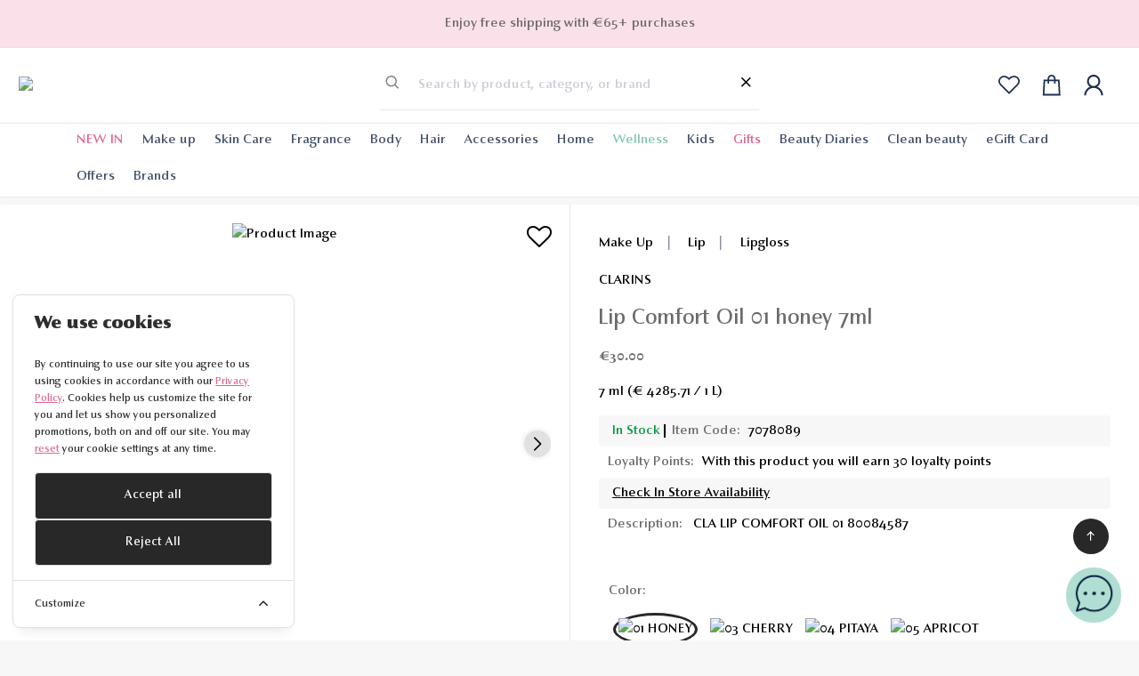

--- FILE ---
content_type: text/html; charset=UTF-8
request_url: https://beautyline.com.cy/product-details/lip-comfort-oil-01-honey-7ml
body_size: 26394
content:
<!DOCTYPE html>
<html class="loading" lang="en" data-textdirection="ltr">
    <!-- BEGIN: Head-->
    <head>
        <meta http-equiv="Content-Type" content="text/html; charset=UTF-8">
        <meta http-equiv="X-UA-Compatible" content="IE=edge">
        <meta name="viewport" content="width=device-width, initial-scale=1.0, user-scalable=0, minimal-ui">
        <meta name="description" content="">
        <meta name="keywords" content="">
        <meta name="landing" content="WmVsMGVrVVlUSFYyWllUcXVIYVJHZz09">
        <link rel="apple-touch-icon" href="">
        <link rel="shortcut icon" type="image/x-icon" href="https://d3qyz78uf5x6r9.cloudfront.net/public/ACC_26/ImageGallery/231024094121_700x700%20%282%29.png">
        <title>Copyright © 2025 Beauty Line | Lip Comfort Oil 01 honey 7ml</title>
        <!--All Css Link Start-->
        <link rel="preconnect" href="https://fonts.googleapis.com">
<link rel="preconnect" href="https://fonts.gstatic.com" crossorigin>
<link href="https://fonts.googleapis.com/css2?family=Charpentier+Sans+Pro:ital,wght@0,100;0,300;0,400;0,500;0,700;0,900;1,100;1,300;1,400;1,500;1,700;1,900&display=swap" rel="stylesheet">
<style>
    </style>
<link rel="stylesheet" type="text/css" href="https://beautyline.com.cy/template-assets/app-assets/vendors/css/vendors.min.css">
<link rel="stylesheet" type="text/css" href="https://beautyline.com.cy/template-assets/app-assets/css/bootstrap.css">
<link rel="stylesheet" type="text/css" href="https://beautyline.com.cy/template-assets/app-assets/css/core/menu/menu-types/horizontal-menu.css">
<!-- optional -->
<link rel="stylesheet" type="text/css" href="https://beautyline.com.cy/template-assets/app-assets/css/bootstrap-extended.css">
<link rel="stylesheet" type="text/css" href="https://beautyline.com.cy/template-assets/app-assets/css/colors.css">
<link rel="stylesheet" type="text/css" href="https://beautyline.com.cy/template-assets/app-assets/css/components.css">
<!-- optional End -->

<link rel="stylesheet" type="text/css" href="https://beautyline.com.cy/template-assets/app-assets/vendors/css/extensions/swiper.min.css">
<link rel="stylesheet" type="text/css" href="https://beautyline.com.cy/template-assets/app-assets/vendors/css/extensions/toastr.css">
<link rel="stylesheet" type="text/css" href="https://beautyline.com.cy/template-assets/app-assets/css/plugins/extensions/toastr.css">
<link rel="stylesheet" type="text/css" href="https://beautyline.com.cy/template-assets/app-assets/vendors/css/forms/selects/select2.min.css">

<link rel="stylesheet" type="text/css" href="https://beautyline.com.cy/template-assets/app-assets/eCommerce/assets/css/style.css?version=2.0.9">
<link rel="stylesheet" type="text/css" href="https://beautyline.com.cy/template-assets/app-assets/css/intlTelInput.css">
<link rel="stylesheet" type="text/css" href="https://beautyline.com.cy/template-assets/app-assets/eCommerce/assets/css/template-1.css?version=2.0.9">
<style>
    .ApplyFilterCheckbox{cursor: pointer;}
    .search_list{padding-left: 8px !important; margin-bottom: 1px;}
    .search-product-img{width: 1cm; margin-right: 2px;}
    .divDisable{display: none !important;}
    .validate-field{border: 1px solid red !important;}
    .__active{color: #5da2cc !important;}
    .__active span{color: #5da2cc !important;}

    ._bold{
        font-weight: 600 !important;
        color: black !important;
    }
    :root {
        /* colors */
        --c1: #000000;
        --c2: #ffffff;
        --MegaMenuBG1: #ffffff;
        --MegaMenuBG2: #f3f3f3;
        --menuBarText: --bgText1;

              --c3: #292828;
       --c3-80: #292828cc;
       --c3-50: #29282880;
                     --c4: #e16790;
        --c4-20: #e1679033;
        --c4-50: #e1679080;
       
        --c5: #6d6969;         --c6: #000000; 
        --c7: #f7f7f7;
        --c8: #E1E1E1;
        --c9: #ffffff;        
              --factor: 0px;
       --factor2: 0px;
                      /* font size */
        --fs0: calc(.75rem + var(--factor));
        --fs1: calc(1rem + var(--factor));
        --fs1-1: calc(1.1rem + var(--factor));
        --fs2: calc(1.25rem + var(--factor));
        --fs3: calc(1.5rem + var(--factor));
        --fs4: calc(1.75rem + var(--factor));
        --fs5: calc(2rem + var(--factor));
        --fs6: calc(2.25rem + var(--factor));
        --fs7: calc(2.5rem + var(--factor));
        --fs8: calc(2.75rem + var(--factor));
        --fs9: calc(3rem + var(--factor));

        --carouselfs1: calc(4rem + var(--factor));
        --carouselfs2: calc(1.25rem + var(--factor));
        --carouselfs3: calc(1.1rem + var(--factor));

        --ff2fs0: calc(.75rem + var(--factor2));
        --ff2fs1: calc(1rem + var(--factor2));
        --ff2fs2: calc(1.25rem + var(--factor2));
        --ff2fs3: calc(1.5rem + var(--factor2));
        --ff2fs4: calc(1.75rem + var(--factor2));
        --ff2fs5: calc(2rem + var(--factor2));
        --ff2fs6: calc(2.25rem + var(--factor2));
        --ff2fs7: calc(2.5rem + var(--factor2));
        --ff2fs8: calc(2.75rem + var(--factor2));
        --ff2fs9: calc(3rem + var(--factor2));
        --ff2carouselfs1: calc(4rem + var(--factor2));
        --ff2carouselfs2: calc(1.25rem + var(--factor2));
        --ff2carouselfs3: calc(1.1rem + var(--factor2));

        --swiper-navigation-size: 15px;

        /* font family */
        --ff1: Charpentier Sans Pro, sans serif;         --ff2: Charpentier Sans Pro, sans serif;        
                  }
    
    
            #related-product, #similer-product {
            --carouselfs1: 4rem;
        }
        
    /*.search-box-view {*/
    /*    position: absolute;*/
    /*    width: 60%;*/
    /*    z-index: 99999999;*/
    /*    min-height: 0px;*/
    /*    background-color: #fff;*/
    /*    color: #000;*/
    /*    left: 20%;*/
    /*    top: 90px;*/
    /*    box-shadow: 0px 2px 4px 0px #88888870;*/
    /*}*/
/*    .search-box-view {
        position: absolute;
        width: 28%;
        z-index: 99999999;
        min-height: 0px;
        background-color: #fff;
        color: #000;
        left: 36%;
        top: 90px;
        box-shadow: 0px 2px 4px 0px #88888870;
    }*/
    .navbar-main .nav-link {
        color: var(--menuBarText);
    }
/*    .search-box-view {
        position: absolute;
        width: 100%;
        min-width: 300px;
        z-index: 99999999;
        min-height: 0px;
        background-color: #fff;
        color: #000;
        left: 0;
        top: 70px;
        box-shadow: 0px 2px 4px 0px #88888870;
    }*/
    .search-box-view {
        position: absolute;
        width: 100%;
        min-width: 300px;
        z-index: 99999999;
        min-height: 300px;
        background-color: #fff;
        color: #000;
        left: 0;
        top: 70px;
    }
    .hover-underline:hover {
        text-decoration:underline;
    }
    .search-img-sm {
        position: relative;
        width: 90px !important;
        height: 90px !important;
    }
    .search-img-sm img {
        position: absolute;
        top: 0;
        right: 0;
        bottom: 0;
        left: 0;
        max-width: 100%;
        max-height: 100%;
        margin: auto;
        -webkit-transform: translateZ(0) scale(1.0, 1.0);
    }
    mark, .mark {
        padding: 0 0.2em;
    }
    .brand-product-category{
        list-style: none;
    }
    .search-overlay-effect{
        position: fixed;
        left: 0;
        right: 0;
        height: calc(var(--vh, 1vh) * 100);
        background-color: rgba(0, 0, 0, 0.5);
        z-index: 997;
        display: none;
    }
    .section-header{
        z-index: 999;
    }
    .search-loader-overlay {
        position: absolute;
        top: 0;
        left: 0;
        width: 100%;
        height: 100%;
        background: rgba(255, 255, 255, 0.6); /* slight white overlay */
        display: flex;
        justify-content: center;
        align-items: center;
        z-index: 9999;
    }

    .spinner {
        width: 50px;
        height: 50px;
        border: 5px solid transparent  !important;
        border-top: 5px solid var(--c4) !important;
        border-right: 5px solid var(--c4)  !important;
        border-radius: 50%;
        animation: spin 0.8s linear infinite;
    }

    @keyframes spin {
        0%   { transform: rotate(0deg); }
        100% { transform: rotate(360deg); }
    }
    @media(min-width:990px){
        .search-box-view {
            max-height: calc(100vh - 140px);
            overflow: auto;
        }
    }
    @media(max-width:991px){
        .section-header{
            z-index: unset;
        }
        .search-box-view{
            position: absolute;
            width: 85vw;
            min-height: 222px;
            top: unset;
            left: 0;
            overflow-y: auto;
            height: calc(100vh - 55px);
            max-width: 500px;
            margin: 0;
            z-index: 99999999;
            background-color: #fff;
            color: #000;
            height: calc(100vh - 55px);
            border-top: none !important;
        }
        .product-brands{
            border-bottom: 1px solid;
        }
        .product-category{
            border-bottom: 1px solid;
        }
        .mobile-scroll-tab{
            width:max-content;
        }
        .overflow-scroll-x{
            overflow-x:scroll;
        }
        .right-bar {
            background-color: #fff;
            display: block;
            position: fixed;
            -webkit-transition: all .2s ease-out;
            transition: all .2s ease-out;
            width: 100%;
            max-width:424px;
            z-index: 9999;
            float: right!important;
            right: -424px;
            top: 0;
            bottom: 0;
            padding-bottom: 80px;
        }
        .offer-btn{
            border-radius: 4px;
            border: 1px solid #4A4A4A !important;
            font-size: 14px;
            padding: 5px 13px;
        }
    }
    var{
        font-style: normal !important;
    }
    .iti {
        display: block !important;
    }
    .breadcrumb-1 li{
        display:inline-block;
    }
    .breadcrumb-1 li:first-child{
        position:sticky;
        left:0;
        background-color:#fff;
    }
    .scroll-x{
        overflow-x: auto;
        overflow-y: hidden;
    }
    .sm-t2{
        font-size:var(--fs2);
        color: var(--c4);
        line-height: 33px;
    }
    .sm-t3{
        font-size:var(--fs1);
        color: var(--c1);
        line-height: 33px;
    }
    .sm-t1{
        font-size:var(--fs2);
        color: var(--c1);
        line-height: 33px;
    }
    li.categ-chips{
        margin-right: 2px;
        background-color:var(--c7);
        /* border:1px solid; */
        border-radius:4px;
    }
    .hover-tex-1:hover{
        color:var(--c4);
    }


    /* .dropdown-menu{
        left: -16px;
    } */
    @media(max-width:991px){
        .section-header{
            z-index: unset;
        }
        .mobile-css{
            text-align:left;
        }
        .product-brands{
            border-bottom: 1px solid;
        }
        .product-category{
            border-bottom: 1px solid;
        }
        .mobile-scroll-tab{
            width:max-content;
        }
        .overflow-scroll-x{
            overflow-x:scroll;
        }
        .right-bar {
            background-color: #fff;
            display: block;
            position: fixed;
            -webkit-transition: all .2s ease-out;
            transition: all .2s ease-out;
            width: 100%;
            max-width:424px;
            z-index: 9999;
            float: right!important;
            right: -424px;
            top: 0;
            bottom: 0;
            padding-bottom: 80px;
        }
        .mobile-margin-top-60{
            margin-top:60px;
        }
    }
    mark{background-color: transparent !important; color: var(--c4) !important;}
    .toast-success {background-color: var(--c4-20) !important; color: var(--c5) !important;}
    .wishlist-icon {
        position: absolute;
        left: 10px;
        top: 10px;
        /* background-color: var(--c4-50); */
        padding: 4px 6px 2px;
        line-height: 1;
        border-radius: 2px;
        z-index: 9;
        font-size: 1.25rem;
        color: var(--c3);
    }
    .has-sub li{display: block !important;}
    .ApplyFilterCheckboxCollapsed{display: contents !important;}
    .mega-dropdown-menu .dropdown-item,
    .mega-dropdown-menu a {
        padding: 10px !important;
    }
    .preview_mode_btn {
        display: inline-block;
        position: absolute;
        top: 5px;
        right: 5px;
        padding: 5px 10px;
        background: #ff4b4b;
        color: white; 
        z-index: 9999;
        border-radius: 4px;
    }
    .preview_mode_btn:hover {
        background: red;
        color: white;
    }
    .widget-header.mobile-icon:first-child + .widget-header.desktop-icon, .widget-header.search_icon:first-child + .widget-header.desktop-icon {
        margin: 0;
    }
    #header_login_pop {
        left: auto !important;
        right: 0;
        transform: translate3d(-15px, 47px, 0px) !important;
    }
    
        
    
        
    .product-label {
        left: 45px;
    }
    
    #boxnowmap iframe {
        z-index: 999999;
    }
    .tooltip-inner ul{
        padding-left:12px;
        margin: 0;
        text-align: left;
    }
</style>
        <!--All Css Link End-->

        <!--Dynamic Google Tag Line Start-->
                <!--Dynamic Google Tag Line End-->

        <!--Dynamic Facebook Tag Line Start-->
                <!--Dynamic Facebook Tag Line End-->
        <script>function pageReload() {}</script>
        <!-- Cookie Consent --><script src="https://beautyline.com.cy/cookie-consent/script?id=335bd717ea5eadbfaec7b0f043b6701b" defer></script>    </head>
    <!-- END: Head-->
    <script>
        var $_OfferIcon = "https://d3qyz78uf5x6r9.cloudfront.net/public/ACC_26/ImageGallery/241126082119_Untitled design (14).png";
        var $OfferID = '';
        var $_PageNumber = '1';
        var $_PageCountData = 0;
        var $_PageTotalData = 0;
        var $_divFocusID = '';
        var $_SearchValue = '';
        var $_MultiOfferIDArr = '';

        var $_currentPage = 1;
        var $_nextPage = 1;
        var $_start = 0;
        var $_end = 0;
        var $_SearchByPriceRange = 0;
        var $_MinPrice = 0;
        var $_PriceRange = 0;
        var is_ajax_running = false;
        var is_data_end = false;
        var $_filterCategoryFilterId = 0;
        var $_isRunFirstTime = 0;

        var TempFilBranID = '';
        var TempPageID = '';
        var $_FilterBrandID = [];
        var $_FilterPageID = [];
        if(TempFilBranID != ''){
            $_FilterBrandID = TempFilBranID;
        }
        if(TempPageID != ''){
            $_FilterPageID = TempPageID
        }
        var $_FilterMinAmt = '';
        var $_FilterMaxAmt = '';
        var $_FilterShortBy = '';
        var CustOfferMessage = '';
        var CustOfferMessageType = '';
        var $_plength = 80;
        var $_HasCustomSequence = 0;
        
    </script>
    <!-- BEGIN: Body-->
    <body class="consumer-vshop home-page template_1" >
    <!--Dynamic Google Tag Body Line Start-->
        <input type='hidden' id='GtagAnalyticsEnabled' value='0'>
        
    
    <!--Dynamic Google Tag Body Line End-->
        <!--Header Link Start-->

                    <style>
    #qr-scanner {
        position: fixed;
        top: 0;
        bottom: 0;
        left: 0;
        width: 0;
        background: #000000c4;
        z-index: 999;
        width: 100%;
        display: none;
    }
    .qr-code-wrapper {
        width: 450px;
        max-width: 90%;
    }
    #qr-shaded-region {
        border-color:rgba(0, 0, 0, 0.48) !important;
    }
    .close-qrscanner {
        position: absolute;
        right: 20px;
        color: #000000f2;
        top: 20px;
        font-size: 17px;
        cursor: pointer;
        background: #e7e7e7f2;
        /* border: coral; */
        border-radius: 50%;
        padding: 5px 4px 4px 5px;
        line-height: 1;
    }
    .qr-scanner-text {
        color: white;
        font-size: 20px;
        text-align: center;
    }
</style>
<div class="search-overlay-effect">

</div>
<header class="section-header slot " name="">
        <section class="header-top-light header-top border-bottom desktop-section">
        <div class="container text-center d-flex" style="justify-content: center;">
            <a href="javascript:void(0);" target="_blank" class="my-auto">
                <p class="p-md-1 py-1 m-0 ">Enjoy free shipping with €65+ purchases</p>
            </a>
                    </div>
    </section>
            <div id="menu_sticky_section">
        <section class="header-main border-bottom section_background">
            <div class="container-fluid">
                <div class="row align-items-center">
                                        <div class="col-md-2 col-8 d-flex pl-2 pr-0 vs">
                        <a href="#" class="mobile-icon my-auto mr-50" onclick="openDrower('.navbar-main')">
                            <div class="icon">
                                <img src="https://beautyline.com.cy/template-assets/app-assets/eCommerce/assets/icons/menu.svg" class="">
                            </div>
                        </a>
                        <div class="desktop-logo-section w-100">
                            <a href="https://beautyline.com.cy" class="brand-wrap my-auto mx-auto">
                                <img class="logo" src="https://d3qyz78uf5x6r9.cloudfront.net/public/ACC_26/ImageGallery/231023020857_Untitled-3-01.png">
                            </a>
                        </div>
                    </div>
                    <div class="col-md-4 col-12 mobile-drower header_search_box border-bottom center" id="header-serch">
                        <a href="javascript:void(0);" class="mobile-nav-close mobile-icon feather icon-x" onclick="closeDrower('#header-serch')" id="mobileClearSearch"></a>
                        <form class="search search-input-type" method="post" action="https://beautyline.com.cy/shop-search" id="header-search-form" autocomplete="off">
                            <input type="hidden" name="_token" value="3fzdCYL8E9ceO8K91HSEQjq19rWhp4rG4Fk04CPq" autocomplete="off">                            <div class="input-group w-100">
                                <div class="input-group-append desktop-section">
                                    <button class="" id="btn-search-product" type="button"><i class="feather icon-search"></i></button>
                                </div>
                                <input type="text" class="form-control search-input pl-1" name="SearchByValue" id="SearchByValue" style="width:55%; height: 55px;" placeholder="Search by product, category, or brand">
                                <div class="input-group-append desktop-section">
                                    <button class="" id="ClearSearch" type="button"><i class="feather icon-x c1 font-medium-3 seach-input-icon"></i></button>
                                </div>
                            </div>
                            
                        </form>
                        <span class="float-right cursor-pointer d-md-none" id='startScanButton'><img src="https://beautyline.com.cy/template-assets/app-assets/eCommerce/assets/icons/scan.png" width="30px"></span>
                    </div>

                    <div class="col-md-2 col-3 menu_icons_group_sm">
                        <div class="widgets-wrap float-right mr-xl-1">
                                                                                                
                                                                                                                                                
                                                                                    <a href="javascript:void(0);" class="widget-header  search_icon" onclick="openDrower('#header-serch')">
                                                <div class="icon pr-md-75 pl-md-1">
                                                    <img src="https://beautyline.com.cy/template-assets/app-assets/eCommerce/assets/icons/search.svg" class="d-md-none">
                                                </div>
                                            </a>
                                                                                                                                                                                                                                                                                    

                                                                                                                                
                                                                                                                                                
                                                                                                                                                
                                            <a href="javascript:void(0);" class="widget-header _wishlist   desktop-icon ">
                                                <div class="icon" id="WishListCounter">
                                                    <img src="https://beautyline.com.cy/template-assets/app-assets/eCommerce/assets/icons/feather-heart.svg" class="">
                                                                                                    </div>
                                            </a>
                                                                                                                                                                                                                                                                                        

                                                                                                                                
                                                                                                                                                
                                                                                                                           
                                                                                        <a href="https://beautyline.com.cy/view-cart" class="widget-header   desktop-icon ">
                                                <div class="icon">
                                                    <img src="https://beautyline.com.cy/template-assets/app-assets/eCommerce/assets/icons/shopping-bag.svg" class="">
                                                    <span class="_cartTotal">
                                                                                                        </span>
                                                </div>
                                            </a>                                        
                                                                                                                                                                                                                                                

                                                                                                                                
                                                                                                                                                
                                                                                                                                                                                                                                                <a href="javascript:void(0);" class="widget-header   desktop-icon " data-toggle="dropdown">
                                            <div class="icon">
                                                <img src="https://beautyline.com.cy/template-assets/app-assets/eCommerce/assets/icons/feather-user.svg" class="">
                                            </div>
                                        </a>
                                        <div class="dropdown-menu dropdown-on-header-icon" id="header_login_pop">
                                            <div class="dropdown-logo">
                                                <img src="https://d3qyz78uf5x6r9.cloudfront.net/public/ACC_26/ImageGallery/231023020857_Untitled-3-01.png" class="w-100" style="max-width: 210px;">
                                            </div>
                                            <div class="dropdown-item">
                                                                                                    <a class="btn btn3 mr-3 px-3" href="javascript:void(0);" onclick="showAjaxModal('https://beautyline.com.cy/add-popup/registration', 'login');">Login</a>
                                                    <a class="btn btn4" href="javascript:void(0);" onclick="showAjaxModal('https://beautyline.com.cy/add-popup/registration');">Register</a>
                                                                                            </div>
                                        </div>
                                                                                                                    

                                                                                        <style>.widget-header:nth-child(4) {margin: 0;}</style>
                        </div>
                    </div>

                </div>

            </div>
            <div class="search-box-view border-top divDisable" id="search-result" style="">
                <div class="container-fluid">
                    <div class="px-lg-2 my-2 pt-50">
                        <div class="row">
                            <div class="col-lg-3 pr-5">
                                <div class="mb-2">
                                    <div class="mb-2" id="_searched_brand">
                                        <p class="title mb-50" style="text-transform:uppercase">Brands</p>
                                        <div id="_searched_brand_list"></div>
                                    </div>
                                    <div class="d-none" id="_searched_category">
                                        <p class="title mb-50" style="text-transform:uppercase">Categories</p>
                                        <div id="_searched_category_list"></div>
                                    </div>
                                </div>
                            </div>
                            <div class="col-lg-9">
                                <div class="mb-2">
                                    <div class="mb-2" id="_searched_product">
                                        <p class="title mb-50" style="text-transform:uppercase">Products</p>
                                        <div id="_searched_product_list"></div>
                                    </div>
                                    <div class="d-none" id="_searched_blog">
                                        <p class="title mb-50" style="text-transform:uppercase">Blogs</p>
                                        <div id="_searched_blog_list"></div>
                                    </div>
                                </div>
                            </div>
                        </div>
                    </div>
                </div> 
            </div>
        </section>
                <section class="header-top-light header-top border-bottom mobile-section">
             <div class="container text-center d-flex" style="justify-content: center;">
                <a href="javascript:void(0);" target="_blank" class="my-auto">
                    <p class="p-md-1 py-1 m-0 ">Enjoy free shipping with €65+ purchases</p>
                </a>
                            </div>
        </section>
                <nav class="navbar navbar-main navbar-expand-lg border-bottom section_background" data-openmenu="hover" id="main_menu_sticky"> 

            <div class="mobile-section w-100 section_background mobile_menu_user">
                <a href="#" class="mobile-nav-close mobile-icon feather icon-x" onclick="closeDrower('.navbar-main')"></a>
                <div class="p-1 border-bottom d-flex w-100">
                    <div class="my-auto"></div>
                    <div class="my-auto icon">
                        <img src="https://beautyline.com.cy/template-assets/app-assets/eCommerce/assets/icons/feather-user.svg" class="img-fluid mr-1">
                                            </div>
                </div>
            </div>
                        <div class="container collapse show new_header_app px-50" id="main-nav-wrapper">
                                    <ul class="navbar-nav center-layout  mr-sm-auto ">
                                                                                                                    <li class="nav-item ">
                                <a class="nav-link" href="https://beautyline.com.cy/beautyline/new-in" style=" color:#e16790 !important; " data-page-type="ProductList"><span>NEW IN</span></a>
                                                            </li>
                                                                                                                                                                                                    <li class="nav-item  dropdown mega-dropdown ">
                                <a class="nav-link" href="https://beautyline.com.cy/beautyline/make-up" style="" data-page-type="ProductList"><span>Make up</span></a>
                                                                    <ul class="dropdown-menu mega-dropdown-menu row">
                                                                                    <li class="col-12 temp2-d-none"></li>
                                                                                                                                                                        <li class="col-3">
                                                                                                <a class="dropdown-item mega-heading" href="https://beautyline.com.cy/beautyline/make-up/face" style="" data-page-type="ProductList">Face
                                                </a>
                                                                                                                                                                                                          <ul class="mb-1">
                                                                                                                                                                                                                                                        <li><a class="dropdown-item" href="https://beautyline.com.cy/beautyline/make-up/face/foundation" style="" data-page-type="ProductList">Foundation</a> </li>
                                                                                                                                                                                                                                                                                                                      <li><a class="dropdown-item" href="https://beautyline.com.cy/beautyline/make-up/face/concealer" style="" data-page-type="ProductList">Concealer</a> </li>
                                                                                                                                                                                                                                                                                                                      <li><a class="dropdown-item" href="https://beautyline.com.cy/beautyline/make-up/face/powder" style="" data-page-type="ProductList">Powder</a> </li>
                                                                                                                                                                                                                                                                                                                      <li><a class="dropdown-item" href="https://beautyline.com.cy/beautyline/make-up/face/blush" style="" data-page-type="ProductList">Blush</a> </li>
                                                                                                                                                                                                                                                                                                                      <li><a class="dropdown-item" href="https://beautyline.com.cy/beautyline/make-up/face/bronzer-highlighter" style="" data-page-type="ProductList">Bronzer/Highlighter</a> </li>
                                                                                                                                                                                                                                                                                                                      <li><a class="dropdown-item" href="https://beautyline.com.cy/beautyline/make-up/face/primer-base" style="" data-page-type="ProductList">Primer/Base</a> </li>
                                                                                                                                                                                                                                                                                                                      <li><a class="dropdown-item" href="https://beautyline.com.cy/beautyline/make-up/face/make-up-fixer" style="" data-page-type="ProductList">Make up fixer</a> </li>
                                                                                                                                                                              </ul>
                                                                                                                                              </li>
                                                                                                                                                                            <li class="col-3">
                                                                                                <a class="dropdown-item mega-heading" href="https://beautyline.com.cy/beautyline/make-up/eye" style="" data-page-type="ProductList">Eye
                                                </a>
                                                                                                                                                                                                          <ul class="mb-1">
                                                                                                                                                                                                                                                        <li><a class="dropdown-item" href="https://beautyline.com.cy/beautyline/make-up/eye/mascara" style="" data-page-type="ProductList">Mascara</a> </li>
                                                                                                                                                                                                                                                                                                                      <li><a class="dropdown-item" href="https://beautyline.com.cy/beautyline/make-up/eye/pencil-liner" style="" data-page-type="ProductList">Pencil/Liner</a> </li>
                                                                                                                                                                                                                                                                                                                      <li><a class="dropdown-item" href="https://beautyline.com.cy/beautyline/make-up/eye/eye-shadow" style="" data-page-type="ProductList">Eye Shadow</a> </li>
                                                                                                                                                                                                                                                                                                                      <li><a class="dropdown-item" href="https://beautyline.com.cy/beautyline/make-up/eye/brow" style="" data-page-type="ProductList">Brow</a> </li>
                                                                                                                                                                                                                                                                                                                      <li><a class="dropdown-item" href="https://beautyline.com.cy/beautyline/make-up/eye/eye-lashes" style="" data-page-type="ProductList">Eye Lashes</a> </li>
                                                                                                                                                                              </ul>
                                                                                                                                              </li>
                                                                                                                                                                            <li class="col-3">
                                                                                                <a class="dropdown-item mega-heading" href="https://beautyline.com.cy/beautyline/make-up/lip" style="" data-page-type="ProductList">Lip
                                                </a>
                                                                                                                                                                                                          <ul class="mb-1">
                                                                                                                                                                                                                                                        <li><a class="dropdown-item" href="https://beautyline.com.cy/beautyline/make-up/lip/lipstick" style="" data-page-type="ProductList">Lipstick</a> </li>
                                                                                                                                                                                                                                                                                                                      <li><a class="dropdown-item" href="https://beautyline.com.cy/beautyline/make-up/lip/lipgloss" style="" data-page-type="ProductList">Lipgloss</a> </li>
                                                                                                                                                                                                                                                                                                                      <li><a class="dropdown-item" href="https://beautyline.com.cy/beautyline/make-up/lip/lip-pencils-lip-liners" style="" data-page-type="ProductList">Lip Pencils/Lip Liners</a> </li>
                                                                                                                                                                                                                                                                                                                      <li><a class="dropdown-item" href="https://beautyline.com.cy/beautyline/make-up/lip/balm" style="" data-page-type="ProductList">Balm</a> </li>
                                                                                                                                                                              </ul>
                                                                                                                                              </li>
                                                                                                                                                                            <li class="col-3">
                                                                                                <a class="dropdown-item mega-heading" href="https://beautyline.com.cy/beautyline/make-up/nail" style="" data-page-type="ProductList">Nail
                                                </a>
                                                                                                                                                                                                          <ul class="mb-1">
                                                                                                                                                                                                                                                        <li><a class="dropdown-item" href="https://beautyline.com.cy/beautyline/make-up/nail/nail-polish" style="" data-page-type="ProductList">Nail Polish</a> </li>
                                                                                                                                                                                                                                                                                                                      <li><a class="dropdown-item" href="https://beautyline.com.cy/beautyline/make-up/nail/semi-permanent-nail" style="" data-page-type="ProductList">Semi/Permanent Nail</a> </li>
                                                                                                                                                                                                                                                                                                                      <li><a class="dropdown-item" href="https://beautyline.com.cy/beautyline/make-up/nail/nail-care" style="" data-page-type="ProductList">Nail Care</a> </li>
                                                                                                                                                                              </ul>
                                                                                                                                              </li>
                                                                                                                        </ul>
                                                            </li>
                                                                                                                                                <li class="nav-item  dropdown mega-dropdown ">
                                <a class="nav-link" href="https://beautyline.com.cy/beautyline/skin-care" style="" data-page-type="ProductList"><span>Skin Care</span></a>
                                                                    <ul class="dropdown-menu mega-dropdown-menu row">
                                                                                    <li class="col-12 temp2-d-none"></li>
                                                                                                                                                                        <li class="col-3">
                                                                                                <a class="dropdown-item mega-heading" href="https://beautyline.com.cy/beautyline/skin-care/all-face-products" style="" data-page-type="ProductList">All Face Products
                                                </a>
                                                                                                                                                                                                          <ul class="mb-1">
                                                                                                                                                                                                                                                        <li><a class="dropdown-item" href="https://beautyline.com.cy/beautyline/skin-care/all-face-products/face-407" style="" data-page-type="ProductList">Face</a> </li>
                                                                                                                                                                                                                                                                                                                      <li><a class="dropdown-item" href="https://beautyline.com.cy/beautyline/skin-care/all-face-products/face-treatments" style="" data-page-type="ProductList">Face Treatments</a> </li>
                                                                                                                                                                                                                                                                                                                      <li><a class="dropdown-item" href="https://beautyline.com.cy/beautyline/skin-care/all-face-products/eye-409" style="" data-page-type="ProductList">Eye</a> </li>
                                                                                                                                                                                                                                                                                                                      <li><a class="dropdown-item" href="https://beautyline.com.cy/beautyline/skin-care/all-face-products/neck-and-decollete" style="" data-page-type="ProductList">Neck and Decollete</a> </li>
                                                                                                                                                                                                                                                                                                                      <li><a class="dropdown-item" href="https://beautyline.com.cy/beautyline/skin-care/all-face-products/cleansers" style="" data-page-type="ProductList">Cleansers</a> </li>
                                                                                                                                                                              </ul>
                                                                                                                                              </li>
                                                                                                                                                                            <li class="col-3">
                                                                                                <a class="dropdown-item mega-heading" href="https://beautyline.com.cy/beautyline/skin-care/sun" style="" data-page-type="ProductList">Sun
                                                </a>
                                                                                                                                                                                                          <ul class="mb-1">
                                                                                                                                                                                                                                                        <li><a class="dropdown-item" href="https://beautyline.com.cy/beautyline/skin-care/sun/sun-body" style="" data-page-type="ProductList">Sun Body</a> </li>
                                                                                                                                                                                                                                                                                                                      <li><a class="dropdown-item" href="https://beautyline.com.cy/beautyline/skin-care/sun/sun-face" style="" data-page-type="ProductList">Sun Face</a> </li>
                                                                                                                                                                                                                                                                                                                      <li><a class="dropdown-item" href="https://beautyline.com.cy/beautyline/skin-care/sun/after-sun" style="" data-page-type="ProductList">After Sun</a> </li>
                                                                                                                                                                                                                                                                                                                      <li><a class="dropdown-item" href="https://beautyline.com.cy/beautyline/skin-care/sun/sun-eye--lip" style="" data-page-type="ProductList">Sun Eye & Lip</a> </li>
                                                                                                                                                                                                                                                                                                                      <li><a class="dropdown-item" href="https://beautyline.com.cy/beautyline/skin-care/sun/self-tanning" style="" data-page-type="ProductList">Self Tanning</a> </li>
                                                                                                                                                                                                                                                                                                                      <li><a class="dropdown-item" href="https://beautyline.com.cy/beautyline/skin-care/sun/sun-kids" style="" data-page-type="ProductList">Sun Kids</a> </li>
                                                                                                                                                                              </ul>
                                                                                                                                              </li>
                                                                                                                                                                            <li class="col-3">
                                                                                                <a class="dropdown-item mega-heading" href="https://beautyline.com.cy/beautyline/skin-care/men" style="" data-page-type="ProductList">Men
                                                </a>
                                                                                                                                                                                                          <ul class="mb-1">
                                                                                                                                                                                                                                                        <li><a class="dropdown-item" href="https://beautyline.com.cy/beautyline/skin-care/men/face-420" style="" data-page-type="ProductList">Face</a> </li>
                                                                                                                                                                                                                                                                                                                      <li><a class="dropdown-item" href="https://beautyline.com.cy/beautyline/skin-care/men/eye-421" style="" data-page-type="ProductList">Eye</a> </li>
                                                                                                                                                                                                                                                                                                                      <li><a class="dropdown-item" href="https://beautyline.com.cy/beautyline/skin-care/men/shaving" style="" data-page-type="ProductList">Shaving</a> </li>
                                                                                                                                                                                                                                                                                                                      <li><a class="dropdown-item" href="https://beautyline.com.cy/beautyline/skin-care/men/cleansers-423" style="" data-page-type="ProductList">Cleansers</a> </li>
                                                                                                                                                                              </ul>
                                                                                                                                              </li>
                                                                                                                                                                            <li class="col-3">
                                                                                                <a class="dropdown-item mega-heading" href="https://beautyline.com.cy/beautyline/skin-care/body" style="" data-page-type="ProductList">Body
                                                </a>
                                                                                                                                                                                                          <ul class="mb-1">
                                                                                                                                                                                                                                                        <li><a class="dropdown-item" href="https://beautyline.com.cy/beautyline/skin-care/body/deodarants" style="" data-page-type="ProductList">Deodarants</a> </li>
                                                                                                                                                                                                                                                                                                                      <li><a class="dropdown-item" href="https://beautyline.com.cy/beautyline/skin-care/body/body-care" style="" data-page-type="ProductList">Body Care</a> </li>
                                                                                                                                                                                                                                                                                                                      <li><a class="dropdown-item" href="https://beautyline.com.cy/beautyline/skin-care/body/bath" style="" data-page-type="ProductList">Bath</a> </li>
                                                                                                                                                                                                                                                                                                                      <li><a class="dropdown-item" href="https://beautyline.com.cy/beautyline/skin-care/body/hair" style="" data-page-type="ProductList">Hair</a> </li>
                                                                                                                                                                              </ul>
                                                                                                                                              </li>
                                                                                                                        </ul>
                                                            </li>
                                                                                                                                                <li class="nav-item  dropdown mega-dropdown ">
                                <a class="nav-link" href="https://beautyline.com.cy/beautyline/fragrance" style="" data-page-type="ProductList"><span>Fragrance</span></a>
                                                                    <ul class="dropdown-menu mega-dropdown-menu row">
                                                                                    <li class="col-12 temp2-d-none"></li>
                                                                                                                                                                        <li class="col-3">
                                                                                                <a class="dropdown-item mega-heading" href="https://beautyline.com.cy/beautyline/fragrance/male" style="" data-page-type="ProductList">Male
                                                </a>
                                                                                                                                                                                                          <ul class="mb-1">
                                                                                                                                                                                                                                                        <li><a class="dropdown-item" href="https://beautyline.com.cy/beautyline/fragrance/male/fragrance-431" style="" data-page-type="ProductList">Fragrance</a> </li>
                                                                                                                                                                                                                                                                                                                      <li><a class="dropdown-item" href="https://beautyline.com.cy/beautyline/fragrance/male/after-shave" style="" data-page-type="ProductList">After Shave</a> </li>
                                                                                                                                                                                                                                                                                                                      <li><a class="dropdown-item" href="https://beautyline.com.cy/beautyline/fragrance/male/body-433" style="" data-page-type="ProductList">Body</a> </li>
                                                                                                                                                                              </ul>
                                                                                                                                              </li>
                                                                                                                                                                            <li class="col-3">
                                                                                                <a class="dropdown-item mega-heading" href="https://beautyline.com.cy/beautyline/fragrance/female" style="" data-page-type="ProductList">Female
                                                </a>
                                                                                                                                                                                                          <ul class="mb-1">
                                                                                                                                                                                                                                                        <li><a class="dropdown-item" href="https://beautyline.com.cy/beautyline/fragrance/female/eau-de-toilette" style="" data-page-type="ProductList">Eau De Toilette</a> </li>
                                                                                                                                                                                                                                                                                                                      <li><a class="dropdown-item" href="https://beautyline.com.cy/beautyline/fragrance/female/eau-de-parfum" style="" data-page-type="ProductList">Eau De Parfum</a> </li>
                                                                                                                                                                                                                                                                                                                      <li><a class="dropdown-item" href="https://beautyline.com.cy/beautyline/fragrance/female/parfum" style="" data-page-type="ProductList">Parfum</a> </li>
                                                                                                                                                                                                                                                                                                                      <li><a class="dropdown-item" href="https://beautyline.com.cy/beautyline/fragrance/female/body-438" style="" data-page-type="ProductList">Body</a> </li>
                                                                                                                                                                              </ul>
                                                                                                                                              </li>
                                                                                                                        </ul>
                                                            </li>
                                                                                                                                                <li class="nav-item  dropdown mega-dropdown ">
                                <a class="nav-link" href="https://beautyline.com.cy/beautyline/body-439" style="" data-page-type="ProductList"><span>Body</span></a>
                                                                    <ul class="dropdown-menu mega-dropdown-menu row">
                                                                                    <li class="col-12 temp2-d-none"></li>
                                                                                                                                                                        <li class="col-3">
                                                                                                <a class="dropdown-item mega-heading" href="https://beautyline.com.cy/beautyline/body-439/body-wash" style="" data-page-type="ProductList">Body Wash
                                                </a>
                                                                                                                                                                                                                                                </li>
                                                                                                                                                                            <li class="col-3">
                                                                                                <a class="dropdown-item mega-heading" href="https://beautyline.com.cy/beautyline/body-439/body-hydration" style="" data-page-type="ProductList">Body Hydration
                                                </a>
                                                                                                                                                                                                                                                </li>
                                                                                                                                                                            <li class="col-3">
                                                                                                <a class="dropdown-item mega-heading" href="https://beautyline.com.cy/beautyline/body-439/body-treatment" style="" data-page-type="ProductList">Body Treatment
                                                </a>
                                                                                                                                                                                                                                                </li>
                                                                                                                                                                            <li class="col-3">
                                                                                                <a class="dropdown-item mega-heading" href="https://beautyline.com.cy/beautyline/body-439/body-slimming" style="" data-page-type="ProductList">Body Slimming
                                                </a>
                                                                                                                                                                                                                                                </li>
                                                                                                                                                                            <li class="col-3">
                                                                                                <a class="dropdown-item mega-heading" href="https://beautyline.com.cy/beautyline/body-439/deodorant" style="" data-page-type="ProductList">Deodorant
                                                </a>
                                                                                                                                                                                                                                                </li>
                                                                                                                                                                            <li class="col-3">
                                                                                                <a class="dropdown-item mega-heading" href="https://beautyline.com.cy/beautyline/body-439/hand-care" style="" data-page-type="ProductList">Hand Care
                                                </a>
                                                                                                                                                                                                                                                </li>
                                                                                                                                                                            <li class="col-3">
                                                                                                <a class="dropdown-item mega-heading" href="https://beautyline.com.cy/beautyline/body-439/feet-care" style="" data-page-type="ProductList">Feet Care
                                                </a>
                                                                                                                                                                                                                                                </li>
                                                                                                                        </ul>
                                                            </li>
                                                                                                                                                <li class="nav-item  dropdown mega-dropdown ">
                                <a class="nav-link" href="https://beautyline.com.cy/beautyline/hair-463" style="" data-page-type="ProductList"><span>Hair</span></a>
                                                                    <ul class="dropdown-menu mega-dropdown-menu row">
                                                                                    <li class="col-12 temp2-d-none"></li>
                                                                                                                                                                        <li class="col-3">
                                                                                                <a class="dropdown-item mega-heading" href="https://beautyline.com.cy/beautyline/hair-463/shampoo" style="" data-page-type="ProductList">Shampoo
                                                </a>
                                                                                                                                                                                                                                                </li>
                                                                                                                                                                            <li class="col-3">
                                                                                                <a class="dropdown-item mega-heading" href="https://beautyline.com.cy/beautyline/hair-463/conditioners" style="" data-page-type="ProductList">Conditioners
                                                </a>
                                                                                                                                                                                                                                                </li>
                                                                                                                                                                            <li class="col-3">
                                                                                                <a class="dropdown-item mega-heading" href="https://beautyline.com.cy/beautyline/hair-463/styling" style="" data-page-type="ProductList">Styling
                                                </a>
                                                                                                                                                                                                                                                </li>
                                                                                                                                                                            <li class="col-3">
                                                                                                <a class="dropdown-item mega-heading" href="https://beautyline.com.cy/beautyline/hair-463/treatment" style="" data-page-type="ProductList">Treatment
                                                </a>
                                                                                                                                                                                                                                                </li>
                                                                                                                                                                            <li class="col-3">
                                                                                                <a class="dropdown-item mega-heading" href="https://beautyline.com.cy/beautyline/hair-463/color" style="" data-page-type="ProductList">Color
                                                </a>
                                                                                                                                                                                                                                                </li>
                                                                                                                                                                            <li class="col-3">
                                                                                                <a class="dropdown-item mega-heading" href="https://beautyline.com.cy/beautyline/hair-463/tools" style="" data-page-type="ProductList">Tools
                                                </a>
                                                                                                                                                                                                                                                </li>
                                                                                                                        </ul>
                                                            </li>
                                                                                                                                                <li class="nav-item  dropdown mega-dropdown ">
                                <a class="nav-link" href="https://beautyline.com.cy/beautyline/accessories" style="" data-page-type="ProductList"><span>Accessories</span></a>
                                                                    <ul class="dropdown-menu mega-dropdown-menu row">
                                                                                    <li class="col-12 temp2-d-none"></li>
                                                                                                                                                                        <li class="col-3">
                                                                                                <a class="dropdown-item mega-heading" href="https://beautyline.com.cy/beautyline/accessories/make-up-448" style="" data-page-type="ProductList">Make up
                                                </a>
                                                                                                                                                                                                          <ul class="mb-1">
                                                                                                                                                                                                                                                        <li><a class="dropdown-item" href="https://beautyline.com.cy/beautyline/accessories/make-up-448/brushes" style="" data-page-type="ProductList">Brushes</a> </li>
                                                                                                                                                                                                                                                                                                                      <li><a class="dropdown-item" href="https://beautyline.com.cy/beautyline/accessories/make-up-448/brushes-cleansers" style="" data-page-type="ProductList">Brushes Cleansers</a> </li>
                                                                                                                                                                                                                                                                                                                      <li><a class="dropdown-item" href="https://beautyline.com.cy/beautyline/accessories/make-up-448/other-tools" style="" data-page-type="ProductList">Other Tools</a> </li>
                                                                                                                                                                              </ul>
                                                                                                                                              </li>
                                                                                                                                                                            <li class="col-3">
                                                                                                <a class="dropdown-item mega-heading" href="https://beautyline.com.cy/beautyline/accessories/hair--body" style="" data-page-type="ProductList">Hair & Body
                                                </a>
                                                                                                                                                                                                          <ul class="mb-1">
                                                                                                                                                                                                                                                        <li><a class="dropdown-item" href="https://beautyline.com.cy/beautyline/accessories/hair--body/hair-brushes" style="" data-page-type="ProductList">Hair Brushes</a> </li>
                                                                                                                                                                                                                                                                                                                      <li><a class="dropdown-item" href="https://beautyline.com.cy/beautyline/accessories/hair--body/hair-caps" style="" data-page-type="ProductList">Hair Caps</a> </li>
                                                                                                                                                                                                                                                                                                                      <li><a class="dropdown-item" href="https://beautyline.com.cy/beautyline/accessories/hair--body/sponges" style="" data-page-type="ProductList">Sponges</a> </li>
                                                                                                                                                                              </ul>
                                                                                                                                              </li>
                                                                                                                                                                            <li class="col-3">
                                                                                                <a class="dropdown-item mega-heading" href="https://beautyline.com.cy/beautyline/accessories/hand--nail" style="" data-page-type="ProductList">Hand & Nail
                                                </a>
                                                                                                                                                                                                          <ul class="mb-1">
                                                                                                                                                                                                                                                        <li><a class="dropdown-item" href="https://beautyline.com.cy/beautyline/accessories/hand--nail/nail-files" style="" data-page-type="ProductList">Nail Files</a> </li>
                                                                                                                                                                                                                                                                                                                      <li><a class="dropdown-item" href="https://beautyline.com.cy/beautyline/accessories/hand--nail/manicure--pedicure-tools" style="" data-page-type="ProductList">Manicure & Pedicure Tools</a> </li>
                                                                                                                                                                              </ul>
                                                                                                                                              </li>
                                                                                                                                                                            <li class="col-3">
                                                                                                <a class="dropdown-item mega-heading" href="https://beautyline.com.cy/beautyline/accessories/tweezers--eye-brow-tools" style="" data-page-type="ProductList">Tweezers & Eye Brow tools
                                                </a>
                                                                                                                                                                                                                                                </li>
                                                                                                                                                                            <li class="col-3">
                                                                                                <a class="dropdown-item mega-heading" href="https://beautyline.com.cy/beautyline/accessories/eye-lash-tools" style="" data-page-type="ProductList">Eye Lash Tools
                                                </a>
                                                                                                                                                                                                                                                </li>
                                                                                                                                                                            <li class="col-3">
                                                                                                <a class="dropdown-item mega-heading" href="https://beautyline.com.cy/beautyline/accessories/other" style="" data-page-type="ProductList">Other
                                                </a>
                                                                                                                                                                                                                                                </li>
                                                                                                                        </ul>
                                                            </li>
                                                                                                                                                <li class="nav-item  dropdown mega-dropdown ">
                                <a class="nav-link" href="https://beautyline.com.cy/beautyline/home" style="" data-page-type="ProductList"><span>Home</span></a>
                                                                    <ul class="dropdown-menu mega-dropdown-menu row">
                                                                                    <li class="col-12 temp2-d-none"></li>
                                                                                                                                                                        <li class="col-3">
                                                                                                <a class="dropdown-item mega-heading" href="https://beautyline.com.cy/beautyline/home/candles" style="" data-page-type="ProductList">Candles
                                                </a>
                                                                                                                                                                                                                                                </li>
                                                                                                                                                                            <li class="col-3">
                                                                                                <a class="dropdown-item mega-heading" href="https://beautyline.com.cy/beautyline/home/diffusers" style="" data-page-type="ProductList">Diffusers
                                                </a>
                                                                                                                                                                                                                                                </li>
                                                                                                                                                                            <li class="col-3">
                                                                                                <a class="dropdown-item mega-heading" href="https://beautyline.com.cy/beautyline/home/sprays" style="" data-page-type="ProductList">Sprays
                                                </a>
                                                                                                                                                                                                                                                </li>
                                                                                                                                                                            <li class="col-3">
                                                                                                <a class="dropdown-item mega-heading" href="https://beautyline.com.cy/beautyline/home/hand--body-care" style="" data-page-type="ProductList">Hand & Body care
                                                </a>
                                                                                                                                                                                                                                                </li>
                                                                                                                                                                            <li class="col-3">
                                                                                                <a class="dropdown-item mega-heading" href="https://beautyline.com.cy/beautyline/home/accessories-1447" style="" data-page-type="ProductList">Accessories
                                                </a>
                                                                                                                                                                                                                                                </li>
                                                                                                                                                                            <li class="col-3">
                                                                                                <a class="dropdown-item mega-heading" href="https://beautyline.com.cy/beautyline/home/others" style="" data-page-type="ProductList">Others
                                                </a>
                                                                                                                                                                                                                                                </li>
                                                                                                                        </ul>
                                                            </li>
                                                                                                                                                <li class="nav-item  dropdown mega-dropdown ">
                                <a class="nav-link" href="https://beautyline.com.cy/beautyline/wellness" style=" color:#83c5b0 !important; " data-page-type="ProductList"><span>Wellness</span></a>
                                                                    <ul class="dropdown-menu mega-dropdown-menu row">
                                                                                    <li class="col-12 temp2-d-none"></li>
                                                                                                                                                                        <li class="col-3">
                                                                                                <a class="dropdown-item mega-heading" href="https://beautyline.com.cy/beautyline/wellness/supplements" style="" data-page-type="ProductList">Supplements
                                                </a>
                                                                                                                                                                                                          <ul class="mb-1">
                                                                                                                                                                                                                                                        <li><a class="dropdown-item" href="https://beautyline.com.cy/beautyline/wellness/supplements/beauty--hair-skin--nails" style="" data-page-type="ProductList">Beauty - Hair, Skin & Nails</a> </li>
                                                                                                                                                                                                                                                                                                                      <li><a class="dropdown-item" href="https://beautyline.com.cy/beautyline/wellness/supplements/sleep--relax" style="" data-page-type="ProductList">Sleep & Relax</a> </li>
                                                                                                                                                                              </ul>
                                                                                                                                              </li>
                                                                                                                                                                            <li class="col-3">
                                                                                                <a class="dropdown-item mega-heading" href="https://beautyline.com.cy/beautyline/wellness/tools-1457" style="" data-page-type="ProductList">Tools
                                                </a>
                                                                                                                                                                                                          <ul class="mb-1">
                                                                                                                                                                                                                                                        <li><a class="dropdown-item" href="https://beautyline.com.cy/beautyline/wellness/tools-1457/face-1458" style="" data-page-type="ProductList">Face</a> </li>
                                                                                                                                                                                                                                                                                                                      <li><a class="dropdown-item" href="https://beautyline.com.cy/beautyline/wellness/tools-1457/body-1459" style="" data-page-type="ProductList">Body</a> </li>
                                                                                                                                                                              </ul>
                                                                                                                                              </li>
                                                                                                                        </ul>
                                                            </li>
                                                                                                                                                <li class="nav-item ">
                                <a class="nav-link" href="https://beautyline.com.cy/beautyline/kids" style="" data-page-type="ProductList"><span>Kids</span></a>
                                                            </li>
                                                                                                                                                <li class="nav-item ">
                                <a class="nav-link" href="https://beautyline.com.cy/beautyline/gifts" style=" color:#e16790 !important; " data-page-type="ProductList"><span>Gifts</span></a>
                                                            </li>
                                                                                                                                                                                                    <li class="nav-item ">
                                <a class="nav-link" href="https://beautyline.com.cy/beauty-diaries/beauty-diaries" style="" data-page-type="LandingPage"><span>Beauty Diaries</span></a>
                                                            </li>
                                                                                                                                                <li class="nav-item ">
                                <a class="nav-link" href="https://beautyline.com.cy/beautyline/clean-beauty" style="" data-page-type="ProductList"><span>Clean beauty</span></a>
                                                            </li>
                                                                                                                                                <li class="nav-item ">
                                <a class="nav-link" href="https://beautyline.com.cy/beautyline/egift-card" style="" data-page-type="eGiftCard"><span>eGift Card</span></a>
                                                            </li>
                                                                                                                                                <li class="nav-item  dropdown mega-dropdown ">
                                <a class="nav-link" href="https://beautyline.com.cy/beautyline/offers" style="" data-page-type="Offers"><span>Offers</span></a>
                                                                    <ul class="dropdown-menu mega-dropdown-menu row">
                                                                                    <li class="col-12 temp2-d-none"></li>
                                                                                                                                                                                                        </ul>
                                                            </li>
                                                                                                                                                <li class="nav-item  dropdown mega-dropdown ">
                                <a class="nav-link" href="https://beautyline.com.cy/beautyline/brands" style="" data-page-type="Brands"><span>Brands</span></a>
                                                                    <ul class="dropdown-menu mega-dropdown-menu row">
                                                                                    <li class="col-12 temp2-d-none"></li>
                                                                                                                                                                        <li class="col-3">
                                                                                                <a class="dropdown-item mega-heading" href="https://beautyline.com.cy/beautyline/brands/brands-az" style="" data-page-type="BrandSub">BRANDS A-Z
                                                </a>
                                                                                                                                                                                                          <ul class="mb-1">
                                                                                                                                                                                      <li><a class="dropdown-item" href="https://beautyline.com.cy/beautyline/brands/brands-az/bobbi-brown" data-page-type="BrandSub">BOBBI BROWN</a> </li>
                                                                                                                                                                                      <li><a class="dropdown-item" href="https://beautyline.com.cy/beautyline/brands/brands-az/chanson-deau" data-page-type="BrandSub">CHANSON D'EAU</a> </li>
                                                                                                                                                                                      <li><a class="dropdown-item" href="https://beautyline.com.cy/beautyline/brands/brands-az/chi" data-page-type="BrandSub">CHI</a> </li>
                                                                                                                                                                                      <li><a class="dropdown-item" href="https://beautyline.com.cy/beautyline/brands/brands-az/declare" data-page-type="BrandSub">DECLARE</a> </li>
                                                                                                                                                                                      <li><a class="dropdown-item" href="https://beautyline.com.cy/beautyline/brands/brands-az/fluff" data-page-type="BrandSub">FLUFF</a> </li>
                                                                                                                                                                                      <li><a class="dropdown-item" href="https://beautyline.com.cy/beautyline/brands/brands-az/giardini-di-toscana" data-page-type="BrandSub">GIARDINI DI TOSCANA</a> </li>
                                                                                                                                                                                      <li><a class="dropdown-item" href="https://beautyline.com.cy/beautyline/brands/brands-az/juvena" data-page-type="BrandSub">JUVENA</a> </li>
                                                                                                                                                                                      <li><a class="dropdown-item" href="https://beautyline.com.cy/beautyline/brands/brands-az/la-prairie" data-page-type="BrandSub">LA PRAIRIE</a> </li>
                                                                                                                                                                                      <li><a class="dropdown-item" href="https://beautyline.com.cy/beautyline/brands/brands-az/molton-brown" data-page-type="BrandSub">MOLTON BROWN</a> </li>
                                                                                                                                                                                      <li><a class="dropdown-item" href="https://beautyline.com.cy/beautyline/brands/brands-az/saturday-skin" data-page-type="BrandSub">SATURDAY SKIN</a> </li>
                                                                                                                </ul>
                                                                                                                                              </li>
                                                                                                                                                                            <li class="col-3">
                                                                                                <a class="dropdown-item mega-heading" href="https://beautyline.com.cy/beautyline/brands/korean-beauty" style="" data-page-type="BrandSub">Korean Beauty
                                                </a>
                                                                                                                                                                                                          <ul class="mb-1">
                                                                                                                                                                                      <li><a class="dropdown-item" href="https://beautyline.com.cy/beautyline/brands/korean-beauty/beauty-of-joseon" data-page-type="BrandSub">BEAUTY OF JOSEON</a> </li>
                                                                                                                                                                                      <li><a class="dropdown-item" href="https://beautyline.com.cy/beautyline/brands/korean-beauty/biodance" data-page-type="BrandSub">BIODANCE</a> </li>
                                                                                                                                                                                      <li><a class="dropdown-item" href="https://beautyline.com.cy/beautyline/brands/korean-beauty/bonajour" data-page-type="BrandSub">BONAJOUR</a> </li>
                                                                                                                                                                                      <li><a class="dropdown-item" href="https://beautyline.com.cy/beautyline/brands/korean-beauty/cosrx" data-page-type="BrandSub">COSRX</a> </li>
                                                                                                                                                                                      <li><a class="dropdown-item" href="https://beautyline.com.cy/beautyline/brands/korean-beauty/dr-althea" data-page-type="BrandSub">DR ALTHEA</a> </li>
                                                                                                                                                                                      <li><a class="dropdown-item" href="https://beautyline.com.cy/beautyline/brands/korean-beauty/drjart" data-page-type="BrandSub">DR.JART+</a> </li>
                                                                                                                                                                                      <li><a class="dropdown-item" href="https://beautyline.com.cy/beautyline/brands/korean-beauty/esfolio" data-page-type="BrandSub">ESFOLIO</a> </li>
                                                                                                                                                                                      <li><a class="dropdown-item" href="https://beautyline.com.cy/beautyline/brands/korean-beauty/eyenlip" data-page-type="BrandSub">EYENLIP</a> </li>
                                                                                                                                                                                      <li><a class="dropdown-item" href="https://beautyline.com.cy/beautyline/brands/korean-beauty/farm-stay" data-page-type="BrandSub">FARM STAY</a> </li>
                                                                                                                                                                                      <li><a class="dropdown-item" href="https://beautyline.com.cy/beautyline/brands/korean-beauty/laneige" data-page-type="BrandSub">LANEIGE</a> </li>
                                                                                                                                                                                      <li><a class="dropdown-item" href="https://beautyline.com.cy/beautyline/brands/korean-beauty/purederm" data-page-type="BrandSub">PUREDERM</a> </li>
                                                                                                                                                                                      <li><a class="dropdown-item" href="https://beautyline.com.cy/beautyline/brands/korean-beauty/saturday-skin" data-page-type="BrandSub">SATURDAY SKIN</a> </li>
                                                                                                                                                                                      <li><a class="dropdown-item" href="https://beautyline.com.cy/beautyline/brands/korean-beauty/skin1004" data-page-type="BrandSub">SKIN1004</a> </li>
                                                                                                                                                                                      <li><a class="dropdown-item" href="https://beautyline.com.cy/beautyline/brands/korean-beauty/tony-moly" data-page-type="BrandSub">TONY MOLY</a> </li>
                                                                                                                                                                                      <li><a class="dropdown-item" href="https://beautyline.com.cy/beautyline/brands/korean-beauty/vegetology" data-page-type="BrandSub">VEGETOLOGY</a> </li>
                                                                                                                </ul>
                                                                                                                                              </li>
                                                                                                                                                                            <li class="col-3">
                                                                                                <a class="dropdown-item mega-heading" href="https://beautyline.com.cy/beautyline/brands/new-brands" style="" data-page-type="BrandSub">New Brands
                                                </a>
                                                                                                                                                                                                          <ul class="mb-1">
                                                                                                                                                                                      <li><a class="dropdown-item" href="https://beautyline.com.cy/beautyline/brands/new-brands/color-wow" data-page-type="BrandSub">COLOR WOW</a> </li>
                                                                                                                                                                                      <li><a class="dropdown-item" href="https://beautyline.com.cy/beautyline/brands/new-brands/fugazzi" data-page-type="BrandSub">FUGAZZI</a> </li>
                                                                                                                                                                                      <li><a class="dropdown-item" href="https://beautyline.com.cy/beautyline/brands/new-brands/miumiu" data-page-type="BrandSub">MIUMIU</a> </li>
                                                                                                                                                                                      <li><a class="dropdown-item" href="https://beautyline.com.cy/beautyline/brands/new-brands/mua" data-page-type="BrandSub">MUA</a> </li>
                                                                                                                                                                                      <li><a class="dropdown-item" href="https://beautyline.com.cy/beautyline/brands/new-brands/natura-siberica" data-page-type="BrandSub">NATURA SIBERICA</a> </li>
                                                                                                                                                                                      <li><a class="dropdown-item" href="https://beautyline.com.cy/beautyline/brands/new-brands/organic-shop" data-page-type="BrandSub">ORGANIC SHOP</a> </li>
                                                                                                                                                                                      <li><a class="dropdown-item" href="https://beautyline.com.cy/beautyline/brands/new-brands/skin1004" data-page-type="BrandSub">SKIN1004</a> </li>
                                                                                                                                                                                      <li><a class="dropdown-item" href="https://beautyline.com.cy/beautyline/brands/new-brands/sol-de-janeiro" data-page-type="BrandSub">SOL DE JANEIRO</a> </li>
                                                                                                                                                                                      <li><a class="dropdown-item" href="https://beautyline.com.cy/beautyline/brands/new-brands/sugar-skin" data-page-type="BrandSub">SUGAR SKIN</a> </li>
                                                                                                                                                                                      <li><a class="dropdown-item" href="https://beautyline.com.cy/beautyline/brands/new-brands/urban-decay" data-page-type="BrandSub">URBAN DECAY</a> </li>
                                                                                                                </ul>
                                                                                                                                              </li>
                                                                                                                                                                            <li class="col-3">
                                                                                                <a class="dropdown-item mega-heading" href="https://beautyline.com.cy/beautyline/brands/exclusive-online-brands" style="" data-page-type="BrandSub">Exclusive Online Brands
                                                </a>
                                                                                                                                                                                                          <ul class="mb-1">
                                                                                                                                                                                      <li><a class="dropdown-item" href="https://beautyline.com.cy/beautyline/brands/exclusive-online-brands/dyson" data-page-type="BrandSub">DYSON</a> </li>
                                                                                                                                                                                      <li><a class="dropdown-item" href="https://beautyline.com.cy/beautyline/brands/exclusive-online-brands/kool-beauty" data-page-type="BrandSub">KOOL BEAUTY</a> </li>
                                                                                                                                                                                      <li><a class="dropdown-item" href="https://beautyline.com.cy/beautyline/brands/exclusive-online-brands/so" data-page-type="BrandSub">SO</a> </li>
                                                                                                                </ul>
                                                                                                                                              </li>
                                                                                                                        </ul>
                                                            </li>
                                                                                                                                                                                                                                                                                                                                                                                                                                                                                                                                                                                                                                                                                                                                                                                                                                                                                                                                                                                                                                                                                                                                                                                                                                                                                                                                                                                                                                                                                                                                                                                                                                                                                                                                                                                                                                                                                                                                                                                                                                                                                                                                                                                                                                                                                                                                                                                                                                                                                                                                                                                                                                                                                                                                                                                                                                                                                                                                                                                                                                                                                                                                                                                                                                                                                                                                                                                                                                                                                                                                                                                                                                                                                                                                                                                                                                                                                                                                                                                                                                                                                                                                                                                                                                                                                                                                                                                                                                                                                                                                                                                                                                                                                                                                                                                                                                                                                                                                                                                                                                                                                                                                                                                                                                                                                                                                                                                                                                                                                                                                                                                                                                                                                                                                                                                                                                                                                                                                                                                                                                                                                                                                                                                                                                                                                                                                                                                                                                                                                                                                                                                                                                                                                                                                                                                                                                                                                                                                                                                                                                                                                                                                                                                                                                                                                                                                                                                                                                                                                                                                                                                                                                                                                                                                                                                                                                                                                                                                                                                                                                                                                                                                                                                                                                                                                                                                                                                                                                                                                                                                                                                                                                                                                                                                                                                                                                                                                                                                                                                                                                                                                                                                                                                                                                                                                                                                                                                                                                                                                                                                                                                                                                                                                                                                                                                                                                                                                                                                                                                                                                                                                                                                                                                                                                                                                                                                                                                                                    </ul>
                            </div>
            <div class="social-icons text-center mobile-section border-top w-100 mt-auto p-1 section_background">
                                    <a href="https://www.youtube.com/channel/UC8BTkS6tCafQVNQ4z5OTHYA" target="_blank"><img src="https://d3qyz78uf5x6r9.cloudfront.net/public/ACC_26/ImageGallery/230912070242_icons-04.png" width="24" height="24" class="footer-icon"></a>
                                                    <a href="https://www.tiktok.com/@beautylinecyprus?lang=en" target="_blank"><img src="https://d3qyz78uf5x6r9.cloudfront.net/public/ACC_26/ImageGallery/230912070237_icons-03.png" width="24" height="24" class="footer-icon"></a>
                                                    <a href="https://www.instagram.com/beautylinecy;" target="_blank"><img src="https://d3qyz78uf5x6r9.cloudfront.net/public/ACC_26/ImageGallery/230912111835_icons-02.png" width="24" height="24" class="footer-icon"></a>
                                                    <a href="https://www.facebook.com/BeautyLineCyprus/" target="_blank"><img src="https://d3qyz78uf5x6r9.cloudfront.net/public/ACC_26/ImageGallery/230912070227_icons-01.png" width="24" height="24" class="footer-icon"></a>
                                
                
                            </div>
            
            
                    </nav>
    </div>
</header>

<!-- Modal -->
<div class="modal fade" id="scanModalScreen" style='z-index:99999999;' tabindex="-1" role="dialog" aria-labelledby="scanModalScreenLabel" aria-hidden="true">
  <div class="modal-dialog" role="document">
    <div class="modal-content">
      <div class="modal-header">
        <h5 class="modal-title" id="scanModalScreenLabel">Login</h5>
        <button type="button" class="close" id='resetScanButton' data-dismiss="modal" aria-label="Close">
          <span aria-hidden="true">&times;</span>
        </button>
      </div>
      <div class="modal-body">
        <div>
        <video id="video" width="300" height="200" style="border: 1px solid gray"></video>
      </div>

      <div id="sourceSelectPanel" style="display:none">
        <label for="sourceSelect">Change video source:</label>
        <select id="sourceSelect" style="max-width:400px">
        </select>
      </div>
      </div>
    </div>
  </div>
</div>        
        <!--Header Link End-->
        <div class="back_to_top" id="scroll-button">
            <a class="" href="#back_to_top_action"><i class="feather icon-arrow-up"></i></a>
        </div>
        <!--Page Link Start-->
        <script>
    var url = "https://beautyline.com.cy/get-product-details/MXkzRTAvWnJTdWYwN3UwdE5DVjYvQT09";
    var pID = '60';
    var raptormodulepagedetail = '';
</script>
<link rel="stylesheet" type="text/css" href="https://beautyline.com.cy/template-assets/app-assets/eCommerce/assets/css/helperclasses.css">
<style>
    .zoom {
        display:inline-block;
        position: relative;
        width: 100%;
    }
    .zoom img {
        display: block;
        margin: auto;
    }

    .zoom img::selection { background-color: transparent; }
    .zoomImg {
        min-width: 700px !important;
        height: auto !important;
    }
    .modal.fade {
        display: block !important;
        opacity: 0;
        visibility: hidden;
        transition: all 0.3s ease 0s;}

    .modal.fade.show {
        display: block !important;
        opacity: 1;
        visibility: visible;
        transition: all 0.3s ease 0s;}
</style>
<style>
    .instock-color{
        color:#01973D;
    }
    .green-color{
        color:#01973D;
    }
    .hover-text1:hover{
        text-decoration:underline;
        color:var(--c4);
    }
    .pt1{
        font-size:20px;
        font-weight:500;
    }
    .pt2{
        font-size:18px;
        font-weight:500;
    }
    .pt3{
        font-size:16px;
        font-weight:500;
    }
    .img-1{
        width:80px;
        height:80px;
    }
    .brand-text{
        color:var(--c6);
    }
    .m-text{
        color:var(--c6);
    }
    .location::placeholder {
    color: var(--c6) !important;
    opacity: 1; /* Firefox */
    }
    .section-scroll{
        max-height: calc(100vh - 189px);
        overflow-y: auto;
        overflow-x: hidden;
    }
    .fw2{
        font-weight:600;
    }
    .rating-star{
        color:var(--ca6);
        font-size:22px;
    }
    .rating-star:hover{
        color:var(--c4);
    }
    input[type="checkbox"]:checked + i.rating-star {
        color:var(--c4);
    }
    /* input[type="checkbox"]:checked - i.rating-star {
        color:var(--c4);
    } */
</style>
<form id="product-ids-form">
        <input type="hidden" name="EncProductIDs[]" value="MXkzRTAvWnJTdWYwN3UwdE5DVjYvQT09">
</form>
<main class="section-content Skeleton-loading-animation">
    <section class="product-detail slot slot-padding">
        <!-- loading-effect-->
            <div class="products-details">
                <div class="row products-details-row no-gutters">
                    <div class="col-md-6 products mb-2 desktop-pr">
                        <div class="product-img"></div>
                        <div class="d-md-flex d-none">
                            <div class="sm-product-img"></div>
                            <div class="sm-product-img"></div>
                            <div class="sm-product-img"></div>
                            <div class="sm-product-img"></div>
                        </div>
                    </div>
                    <div class="col-md-6 products mb-2">
                        <div class="line-2"></div>
                        <div class="line-2 mb-3"></div>
                        <div class="line-2"></div>
                        <div class="line-2"></div>
                        <div class="line-2"></div>
                        <div class="line-2 mb-3"></div>
                        <div class="line-2"></div>
                        <div class="line-2"></div>
                        <div class="line-2"></div>
                        <div class="line-2 mb-3"></div>
                        <div class="line-2"></div>
                        <div class="line-2"></div>
                        <div class="line-2"></div>
                        <div class="line-2"></div>
                    </div>
                </div>
            </div>
        <!-- loading-effect-end -->
    </section>
    <section class="product-more-details slot slot-padding">
        <!-- loading-effect-->
            <section class="products-details">
                <div class="products-details-row">
                    <div class="col-md-6 products mb-2">
                        <div class="d-flex">
                            <div class="sm-product-img"></div>
                            <div class="sm-product-img"></div>
                            <div class="sm-product-img"></div>
                            <div class="sm-product-img"></div>
                        </div>
                    </div>
                    <div class="products mb-2">
                        <div class="line-3"></div>
                        <div class="line-3 mb-3"></div>
                        <div class="line-3"></div>
                        <div class="line-3"></div>
                        <div class="line-3 mb-3"></div>
                        <div class="line-3"></div>
                        <div class="line-3"></div>
                    </div>
                </div>
            </section>
        <!-- loading-effect-end -->
    </section>
</main>
<!-- ============================ Carousel type 2 =================================-->
    <div class="section-content" id="similer-product">
    </div>
    <div class="section-content Skeleton-loading-animation" id="related-product" style="margin-top: -6px;">
        <section class="carousel-type-2 slot slot-padding">
            <!-- loading-effect-->
                <section class="banner-slot-3 border-bottom" style="border-bottom-width: 3px !important;">
                    <div class="banner-skeleton"></div>
                </section>
                <section class="products-slot">
                    <div class="row products-list">
                        <div class="col-md-3 col-6 products mb-2">
                            <div class="product-img"></div>
                            <div class="line"></div>
                            <div class="line"></div>
                        </div>
                        <div class="col-md-3 col-6 products mb-2">
                            <div class="product-img"></div>
                            <div class="line"></div>
                            <div class="line"></div>
                        </div>
                        <div class="col-md-3 d-md-block d-none products mb-2">
                            <div class="product-img"></div>
                            <div class="line"></div>
                            <div class="line"></div>
                        </div>
                        <div class="col-md-3 d-md-block d-none products mb-2">
                            <div class="product-img"></div>
                            <div class="line"></div>
                            <div class="line"></div>
                        </div>
                    </div>
                </section>
            <!-- loading-effect-end -->
        </section>
    </div>
<!-- ============================ Carousel type 2 End =================================-->
<div class="section-content" id="GetSimilarItems-raptor">
</div>
<div class="section-content" id="GetRelatedItems-raptor">
</div>

        <!--Page Link End-->
        <script src="https://www.gstatic.com/firebasejs/8.3.1/firebase-app.js"></script>
<script src="https://www.gstatic.com/firebasejs/8.3.1/firebase-auth.js"></script>
<script src="https://www.gstatic.com/firebasejs/8.3.1/firebase-database.js"></script>
<script src="https://www.gstatic.com/firebasejs/8.3.1/firebase-storage.js"></script>
<script src="https://www.gstatic.com/firebasejs/8.3.1/firebase-messaging.js"></script>
<script src="https://ajax.googleapis.com/ajax/libs/jquery/3.5.1/jquery.min.js"></script>
<script type="text/javascript">
    const firebaseConfig = {
        apiKey: "AIzaSyDSHvHp_OFfAyZ3rcoVitda8zfKz3M-Te4",
        authDomain: "customerchat-37619.firebaseapp.com",
        databaseURL: "https://customerchat-37619-default-rtdb.firebaseio.com",
        projectId: "customerchat-37619",
        storageBucket: "customerchat-37619.appspot.com",
        messagingSenderId: "173043053281",
        appId: "1:173043053281:web:2bbcb39765608af8053da0",
        measurementId: "G-610NVMXWP0"
    };

    // Initialize Firebase
    firebase.initializeApp(firebaseConfig);
    var messaging = firebase.messaging();
    var AccountID=$('#AccountID').val(); 
    var ChatID=$('#ChatID').val();
    var GuestID= $('#GuestID').val();
    
    var UserID=$('#UserID').val();
    var UserID1= UserID !='' ? UserID : (GuestID != '' ?  'G'+GuestID : '');
    var LoginUserID=$('#LoginUserID').val();
    
    var channel_name = '';
    var channel_node = ""+AccountID+"/"+ChatID+"/channels/"+channel_name+"/";
    var channel_messages_node = ""+AccountID+"/"+ChatID+"/channels/"+channel_name+"/messages/";   
    
    function reOpenChat(ch_name) {
        firebase.database().ref(""+AccountID+"/"+ChatID+'/channels/'+ch_name).update({
            'status' :'Open',
        })
        .then(res => {
            redirectToChat(ch_name);
        });
    }
    
</script>        <!--Footer Link Start-->
                    <input type="hidden" name="CustomerID" id="CustomerID" value="">
<input type="hidden" name="UserID" id="UserEmail" value="">
<input type="hidden" name="AccountID" id="AccountID" value="26">
<input type="hidden" name="ChatID" id="ChatID" value="1">
<input type="hidden" name="UserID" id="UserID" value="">
<input type="hidden" name="UserName" id="UserName" value="">
<input type="hidden" name="GuestID" id="GuestID" value="">
<input type="hidden" name="FrontURL" id="FrontURL" value="">

<input type="hidden" name="CustomToken" id="CustomToken" value="">
<!--Chat Start-->
<div class="chat">
    <span class="chatbot-icon open-chat" onclick="openChat()">
                <span class="badgeCount status-lable avatar avatar-sm d-none"></span>
        <img src="https://rrbuckets3160116-dev.s3.eu-central-1.amazonaws.com/public/ACC_26/customer_chats/Untitled%20design%20%283%29.png" style="width:100%;border-radius:30px;margin-bottom:10px;">
            </span>
    <div class="chat-frame-container chat-frame-hidden">
        <div class="chatbot-top-bar">
            <div class="chatbot-top-bar-header">
                <div class="chatbot-top-bar-text">
                                        Beauty Line
                    </div>
                <div class="chatbot-top-bar-button" style="display:flex">
                    <i class="feather icon-x c2" onclick="closeChat()"></i>
                </div>
            </div>
        </div>
        <iframe id="chatbot" title="chatbot" style="border:0;width:100%;height:calc(100% - 42px);" src="https://beautyline.com.cy/chat_bot_home"></iframe>
    </div>
</div>
<!--Chat End-->

<!--Footer Main Start-->
<div class="sidenav-overlay"></div>
<footer class="section_background">
    <div class="container-fluid py-2 px-2 px-lg-3">
        <div class="row mx-0 footer-header hide_news hide_icons m-0 border-bottom mb-2 pb-2">
                                    <div class="col-md-8 px-50 order-2">
                <div class="d-md-flex">
                    <div class="my-auto mr-50 w-100">
                                                    <p><strong>Never miss a thing!</strong></p><p>Sign up to be the first to hear about exclusive offers,</p><p>new launches and upcoming events.</p>
                                            </div>
                    <form action="javascript:void(0)" class=" my-md-auto my-2 w-100" id="newsletter-subscribe-form">
                        <div class="input-group">
                            <input type="email" class="form-control rounded mr-2 inputField footer-input" id="_subscriber_email" placeholder="Your email address" data-type="email" data-message="Please Fill Email" data-validate="required">
                            <button type="button" class="btn btn2 " id="_newsletter_subscribe">Sign up</button>
                        </div>
                        <label class="text-danger err-msg mr-50"></label>
                    </form>
                </div>
            </div>
                        <div class="col-md-4 px-50 order-3">
                <div class="social-icons text-md-right">
                                        <a href="https://www.facebook.com/BeautyLineCyprus/" target="_blank"><img src="https://d3qyz78uf5x6r9.cloudfront.net/public/ACC_26/ImageGallery/230912070227_icons-01.png" width="34" height="34" class="footer-icon"></a>                    <a href="https://www.instagram.com/beautylinecy" target="_blank"><img src="https://d3qyz78uf5x6r9.cloudfront.net/public/ACC_26/ImageGallery/230912111835_icons-02.png" width="34" height="34" class="footer-icon"></a>                    <a href="https://www.tiktok.com/@beautylinecyprus?lang=en" target="_blank"><img src="https://d3qyz78uf5x6r9.cloudfront.net/public/ACC_26/ImageGallery/230912070237_icons-03.png" width="34" height="34" class="footer-icon"></a>                    <a href="https://www.youtube.com/channel/UC8BTkS6tCafQVNQ4z5OTHYA" target="_blank"><img src="https://d3qyz78uf5x6r9.cloudfront.net/public/ACC_26/ImageGallery/230912070242_icons-04.png" width="34" height="34" class="footer-icon"></a>                </div>
            </div>
        </div>
                <section class="footer-top text-left">
            <div class="row">
                                <aside class="col-md-4 col-12">
                                            <div class="">
                                                            <div class="mobile-toggle-collapse">
                                    <h5 class="title">About Us</h5>
                                </div>
                                                                                        <ul class="list-unstyled mobile-collapse">
                                                                            <li> <a href="https://beautyline.com.cy/beautyline/our-story">Our Story</a></li>                                                                            <li> <a href="https://beautyline.com.cy/beautyline/store-locator">Store Locator</a></li>                                                                            <li> <a href="https://beautyline.com.cy/beautyline/privacy-policy--security">Privacy Policy &amp; Security</a></li>                                                                            <li> <a href="https://beautyline.com.cy/beautyline/sustainability">Sustainability</a></li>                                                                            <li> <a href="https://beautyline.com.cy/beautyline/careers">Careers</a></li>                                                                            <li> <a href="https://beautyline.com.cy/beautyline/benefits-loyalty-program">myBENEFITS Card</a></li>                                                                            <li> <a href="https://beautyline.com.cy/beautyline/we-love-our-community">We Love Our Community</a></li>                                                                    </ul>
                                                    </div>
                                    </aside>
                                                <aside class="col-md-4 col-12">
                                            <div class="">
                                                            <div class="mobile-toggle-collapse">
                                    <h5 class="title">Customer Care</h5>
                                </div>
                                                                                        <ul class="list-unstyled mobile-collapse">
                                                                            <li> <a href="https://beautyline.com.cy/beautyline/contact-us">Contact Us</a></li>                                                                            <li> <a href="https://beautyline.com.cy/beautyline/customer-service">Customer Service</a></li>                                                                            <li> <a href="https://beautyline.com.cy/beautyline/placing-an-order">Placing an Order</a></li>                                                                            <li> <a href="https://beautyline.com.cy/beautyline/shipping--delivery">Shipping &amp; Delivery</a></li>                                                                            <li> <a href="https://beautyline.com.cy/beautyline/returns-policy">Returns Policy</a></li>                                                                            <li> <a href="https://beautyline.com.cy/beautyline/faqs">FAQ&#039;s</a></li>                                                                            <li> <a href="javascript:void(0);">Returns Form</a></li>                                                                            <li> <a href="https://beautyline.com.cy/beautyline/corporate-gift-card">Corporate Gifting</a></li>                                                                    </ul>
                                                    </div>
                                    </aside>
                                                <aside class="col-md-4 col-12">
                                                                    <a href="https://beautyline.page.link/app?type=2&id=501" target="_blank">
                            <img src="https://d3qyz78uf5x6r9.cloudfront.net/public/ACC_26/ImageGallery/250321071521_Get more on the (2).png" class="w-100 mb-1" style="max-width: 300px">
                        </a>
                                                            </aside>
                                            </div>
        </section>
        <section class="footer-bottom border-top">
            <div class="">
                <div class="row">
                    <div class="col-md-12 text-center">
                        <span class="pr-50">Copyright © 2025 Beauty Line</span>
                        <span class="pr-50"><a href="javascript:void(0);">-</a></span>
                        <span class="pr-50">powered by <a href="https://richreach.io" target="_blank" style="color: #2196f3 !important;text-decoration: underline;">richreach.io</a></span>
                    </div>
                </div>
            </div>
        </section>
    </div>
</footer>

<div class="mobile-section mobile-bottom-icons">
    <div class="d-flex">
                                                                                                            <a href="https://beautyline.com.cy" class="mobile-bottom-icon ">
                        <img src="https://beautyline.com.cy/template-assets/app-assets/eCommerce/assets/icons/home.svg" class="img-fluid"><br>
                        <span></span>
                    </a>
                                                                                                                                                                                                                                                                                                                <a href="https://beautyline.com.cy/view-cart" class="mobile-bottom-icon ">
                            <img src="https://beautyline.com.cy/template-assets/app-assets/eCommerce/assets/icons/shopping-bag.svg" class="img-fluid"><br>
                            <span></span>
                            <span class="_cartTotal">
                                                        </span>
                        </a>
                                                                                                                                                                                                                                                                                                                                        <a href="javascript:void(0);" class="mobile-bottom-icon _wishlist ">
                            <img src="https://beautyline.com.cy/template-assets/app-assets/eCommerce/assets/icons/feather-heart.svg" class="img-fluid"><br>
                            <span></span>
                                                    </a>
                                                                                                                                                                                                                                                                                                                                        <a href="javascript:void(0);" class="mobile-bottom-icon" onclick="showAjaxModal('https://beautyline.com.cy/add-popup/registration', 'login');">
                                                    <img src="https://beautyline.com.cy/template-assets/app-assets/eCommerce/assets/icons/feather-user.svg" class="img-fluid"><br>
                            <span></span>
                        </a>
                                                                                                                                                                                                                                                                                                        <a href="javascript:void(0);" onclick="openChat();" class="mobile-bottom-icon">
                        <img src="https://beautyline.com.cy/template-assets/app-assets/eCommerce/assets/icons/chaticon.svg" class="img-fluid"><br>
                        <span></span>
                    </a>
                                                            </div>
</div>
<!--Footer Main End-->

<script type="text/javascript">
    var AccountID=$('#AccountID').val();
    var ChatID=$('#ChatID').val();
    var UserID=$('#CustomerID').val();
    var GuestID= $('#GuestID').val();
    var channel_name = '';
    
    var userId='';
    var chatIdd='{"RelationWithID":1}';
    if(chatIdd!=''){
        if(channel_name!='' && channel_name!=null){
            bubbleshow1(channel_name);
        }else{
            $('.badgeCount').addClass('d-none');
            var myInterval=setInterval(function () {
                channel_name=document.getElementById('chatbot').contentWindow.document.body.getAttribute("channel-name");
                if(channel_name!='' && channel_name!=null){
                    bubbleshow1(channel_name);
                    clearInterval(myInterval);
                }
            }, 300);
        }
    }

    /*if(channel_name != '' && channel_name !=null) {
        bubbleshow1(channel_name);
    }*/
    function bubbleshow1(channel_name){
        firebase.database().ref(""+AccountID+"/"+ChatID+'/channels/'+channel_name+'/status').once('value', snapshot => {
            if(snapshot.val() && snapshot.val() == 'Open'){  
                firebase.database().ref(""+AccountID+"/"+ChatID+"/channels/"+channel_name+"/frontBubble").once("value",function(snapshot){
                    if(snapshot.val()==0){
                        $('.badgeCount').addClass('d-none');
                    }else{
                        $('.badgeCount').removeClass('d-none');
                        $('.badgeCount').html(snapshot.val());
                    }
                });
                firebase.database().ref(""+AccountID+"/"+ChatID+"/channels/"+channel_name).off();
                firebase.database().ref(""+AccountID+"/"+ChatID+"/channels/"+channel_name).on("child_changed",function(snapshot){
                     firebase.database().ref(""+AccountID+"/"+ChatID+"/channels/"+channel_name+"/frontBubble").once("value",function(snapshot){
                        if(snapshot.val()==0){
                            $('.badgeCount').addClass('d-none');
                        }else{
                            $('.badgeCount').removeClass('d-none');
                            $('.badgeCount').html(snapshot.val());
                        }
                        firebase.database().ref(""+AccountID+"/"+ChatID+"/channels/"+channel_name+"/frontBubble").off();
                    });
                });
            }
        }).catch(function(error) {
            //error handling
        });
    }

    var CustomeToken = $("#CustomToken").val();
    if(CustomeToken) {
        firebase.auth().signInWithCustomToken(CustomeToken).then((success) => {
            console.log('successfull login again');
            var myObj = {};
        }).catch((error) => {
            var errorCode = error.code;
            var errorMessage = error.message;
            console.log(errorMessage);
        });
    }

    function frontBubbleCountMinus(channel_name) {
        if(channel_name && channel_name != '') {
            firebase.database().ref(""+AccountID+"/"+ChatID+'/channels/'+channel_name).update({
                'frontBubble' : 0,
            });
        }
    }
    $(".open-chat").on('click', function() {
        frontBubbleCountMinus(channel_name);
    });
    
    
    
    ///  ---------------================         Notifications  -----------------------------------
    function setMessaging() {
        messaging.setBackgroundMessageHandler(function(payload) {
            const notificationTitle = 'BACKGROUND MESSAGE TITLE';
            const notificationOptions = {
                body: 'Data Message body',
                icon: 'https://c.disquscdn.com/uploads/users/34896/2802/avatar92.jpg',
                image: 'https://c.disquscdn.com/uploads/users/34896/2802/avatar92.jpg'
            };

            return self.registration.showNotification(notificationTitle, notificationOptions);
        });
    }
    store_web_token();
    function store_web_token(){
        if(!UserID) {
            return false;
        }
        //alert(sender_id);
        //alert('store_web_token');
        navigator.serviceWorker.register('https://beautyline.com.cy/template-assets/assets/js/firebase-messaging-sw.js')
        .then(function (registration) {
            /** Since we are using our own service worker ie firebase-messaging-sw.js file */
            messaging.useServiceWorker(registration);

            /** Lets request user whether we need to send the notifications or not */
            messaging.requestPermission()
            .then(function () {
                /** Standard function to get the token */
                messaging.getToken()
                .then(function(token) {
                    /** Here I am logging to my console. This token I will use for testing with PHP Notification */
                  //  console.log('vishal token',token);

                    $.ajax({
                        type: 'POST',
                        url: 'https://beautyline.com.cy/chat/store-web-token',
                        data: {
                            "_token": "3fzdCYL8E9ceO8K91HSEQjq19rWhp4rG4Fk04CPq",
                            'token': token,
                            'userId':UserID
                        },
                        success: function (data){
                         //console.log("token store successfully!!");
                        },
                        error: function(e) {
                            console.log(e);
                        }
                    });


                    /** SAVE TOKEN::From here you need to store the TOKEN by AJAX request to your server */
                })
                .catch(function(error) {
                    /** If some error happens while fetching the token then handle here */
                    updateUIForPushPermissionRequired();
                    console.log('Error while fetching the token ' + error);
                });
            })
            .catch(function (error) {
                /** If user denies then handle something here */
                console.log('Permission denied ' + error);
            })
        })
        .catch(function (e) {
            console.log('Error in registering service worker');
        });

        /** What we need to do when the existing token refreshes for a user */
        messaging.onTokenRefresh(function() {
            messaging.getToken()
            .then(function(renewedToken) {
                console.log(renewedToken);
                $.ajax({
                    type: 'POST',
                    url: 'https://beautyline.com.cy/chat/store-web-token',
                    data: {
                        "_token": "3fzdCYL8E9ceO8K91HSEQjq19rWhp4rG4Fk04CPq",
                        'token': renewedToken,
                        'userId':UserID
                    },
                    success: function (data){
                        console.log("token update successfully!!");
                    },
                    error: function(e) {
                        console.log(e);
                    }
                });


                /** UPDATE TOKEN::From here you need to store the TOKEN by AJAX request to your server */
            })
            .catch(function(error) {
                /** If some error happens while fetching the token then handle here */
                console.log('Error in fetching refreshed token ' + error);
            });
        });

        navigator.serviceWorker.register('https://beautyline.com.cy/template-assets/assets/js/firebase-messaging-sw.js')
        .then(function (registration) {
            // Handle incoming messages
            messaging.onMessage(function(payload) {
                    console.log(payload);
                console.log(payload.notification.title);
                const notificationTitle = payload.notification.title;
                const notificationOptions = {
                    body: payload.notification.body,
                    icon: payload.notification.icon
                };
                registration.showNotification(notificationTitle, notificationOptions);
            });
        })
        .catch(function (e) {
            console.log('Error in registering service worker');
        });
        // Send the Instance ID token your application server, so that it can:
        // - send messages back to this app
        // - subscribe/unsubscribe the token from topics
        function sendTokenToServer(currentToken) {
            if (!isTokenSentToServer()) {
                console.log('Sending token to server...');
                // TODO(developer): Send the current token to your server and save in database.
                setTokenSentToServer(true);
            } else {
                console.log('Token already sent to server so won\'t send it again ' +
                    'unless it changes');
            }
        }

        function isTokenSentToServer() {
            return window.localStorage.getItem('sentToServer') == 1;
        }

        function setTokenSentToServer(sent) {
            window.localStorage.setItem('sentToServer', sent ? 1 : 0);
        }
    }

</script>
                <!--Footer Link End-->
        
        <!--All Script Link Start-->
        
        <div class="modal fade text-left" id="product-detail-modal" aria-modal="true" data-backdrop="static">
    <div class="modal-dialog modal-lg">
        <div class="modal-content">
            <div class="modal-header" style="border-bottom: none;">
                <h4 class="modal-title"></h4>
                <button type="button" class="close" data-dismiss="modal" aria-label="Close">
                    <span aria-hidden="true">×</span>
                </button>
            </div>
            <div class="modal-body p-2" id="product-detail-modal-body">

            </div>
        </div>
    </div>
</div>

<div class="modal fade text-left" id="popUpModal" aria-hidden="true" data-backdrop="static">
    <div class="modal-dialog modal-lg">
        <div class="modal-content">

        </div>
    </div>
</div>

<div class="modal fade text-left" id="offer-details-modal" aria-hidden="true" data-backdrop="static">
    <div class="modal-dialog modal-lg">
        <div class="modal-content" id="offer-details-modal-body">

        </div>
    </div>
</div>
        <!-- Define Base Url Start--->
<script>
    var BaseUrl = 'https://beautyline.com.cy';
    var Segment1 = 'product-details';
    var Segment2 = 'lip-comfort-oil-01-honey-7ml';
    var Segment3 = '';
    var PublicUrl = 'https://beautyline.com.cy/';
    var _token = '3fzdCYL8E9ceO8K91HSEQjq19rWhp4rG4Fk04CPq';
    var $_DefaultImg = PublicUrl+'template-assets/app-assets/eCommerce/assets/default-image.png';
    var $_Loader = '<div id="show-loader" style="height: 50px;"></div>';
    var $_IsLogin = 'false';
    var $_display_message_type = '';
    var $_display_message = '';
    var $_is_login_pop_up = parseInt('0');
    
    
    //defining error messages
    var somethingWentWrongText = "Something went wrong, please try again.";
    var PleaseChooseBuyFor = "Please choose buy for. ";
    var PleaseFillRecipientName = "Please fill Recipient Name. ";
    var PleaseSelectGiftCard = "Please Select Gift Card. ";
    var AmountShouldBeGreaterThan0 = "Amount should be greater than 0.";
    var PleaseSelectCountry = "Please select country";
    var PleaseFillMobileNumber = "Please fill mobile number.";
    var YouCanBuyMinimumAmountOf = "You can buy minimum amount of ";
    var YouCanBuyMaximumAmountOf = "You can buy maximum amount of ";
    
    var PleaseFillConfirmMobileNumber = "Please fill confirm mobile number.";
    var MobileAndConfirmMobileNotMatch = "Mobile number and confirm mobile number not match.";
    var PleaseFillEmail = "Please fill email.";
    var PleaseFillValidEmailAddress = "Please fill valid email address.";
    var PleaseFillForDate = "Please fill for date.";
    var PleaseFillForTime = "Please fill for time.";
    
    var NoPaymentModeAvailable = "No payment mode available.";
    var PleaseSelectPaymentMode = "Please select a payment mode.";
    var PleaseLogin = "Please login";
    var GrandTotalShouldBeGreaterThan0 = "Grand total should be greater than 0.";
    var SelectGiftCard = "Select gift card";
    var PackageMaximumCapacityIs = "Package maximum capacity is ";
    var YouCanOnlyApplyUpTo = "You can only apply up to ";
    var Added = "Added";
    var PasswordChangedSuccessfully = "Password changed successfully";
    var NoDataFound = "No data found.";
    var PleaseTypeAnyKeywordToFindProduct = "Please type any keyword to find a product";
    var PleaseVerifyYouAreNotRobot = "Please verify you are not a robot";
    var NoAddressAvailablePleaseAddDeliveryAddress = "No address available, Please add a delivery address.";
    var PleaseSelectDeliveryAddress = "Please select delivery address";
    var PleaseSelectStore = "Please select store";
    var PleaseSelectBOXNOWLocker = "Please Select BOX NOW Locker";
    
    var NoStoreAvailable = "No store available.";
    var PayNow = "Pay Now";
    var ProfileIsUpdated = "Profile is updated";
    var AddressIsRemoved = "Address is removed";
    var PleaseChooseCollectionDate = "Please choose collection date";
    var PleaseChooseCollectionTime = "Please choose collection time";
    var NoResults = "No results.";
    var NoProductsMatchYourSearch = "No products match your search.";
    var ViewAll = "View All";
</script>
<!-- Define Base Url End--->

<!-- BEGIN: Vendor JS-->
<script src="https://beautyline.com.cy/template-assets/app-assets/vendors/js/vendors.min.js"></script>
<script src="https://beautyline.com.cy/template-assets/app-assets/js/core/app-menu.js"></script>
<!-- BEGIN Vendor JS-->
<script src="https://beautyline.com.cy/template-assets/app-assets/vendors/js/extensions/swiper.min.js"></script>
<script src="https://beautyline.com.cy/template-assets/app-assets/eCommerce/assets/js/script.js"></script>
<script src="https://beautyline.com.cy/template-assets/app-assets/eCommerce/assets/js/jquery.zoom.js"></script>
<script src="https://beautyline.com.cy/template-assets/app-assets/eCommerce/assets/js/form_validate.js"></script>
<script src="https://beautyline.com.cy/template-assets/app-assets/vendors/js/extensions/toastr.min.js"></script>
<script src="https://beautyline.com.cy/template-assets/app-assets/vendors/js/forms/select/select2.full.min.js"></script>
<script src="https://beautyline.com.cy/template-assets/app-assets/js/scripts/hilitor.js"></script>
<script src="https://beautyline.com.cy/template-assets/custom_js/common.js?version=2.0.9"></script>
<script src="https://beautyline.com.cy/template-assets/custom_js/commoniframe.js"></script>
<script src="https://beautyline.com.cy/template-assets/app-assets/js/scripts/intlTelInput.js"></script>
<script src="https://cdnjs.cloudflare.com/ajax/libs/jquery-cookie/1.4.1/jquery.cookie.js"></script>

<script src="https://www.espacescomprises.com/wp-content/themes/espacescomprises/js/scrollTo.js"></script>
<script>
            const nav = document.getElementById('menu_sticky_section');
            const navOffsetTop = nav.offsetTop;
            window.addEventListener('scroll', function() {
                if (window.pageYOffset >= 60) {
                    nav.classList.add('sticky_header');
                    $("body").css('padding-top', '120px');
                } else {
                    nav.classList.remove('sticky_header');
                    $("body").css('padding-top', '0px');
                }
                if (window.pageYOffset >= navOffsetTop + 60) {
                    nav.classList.add('scrolled');
                } else {
                    nav.classList.remove('scrolled');
                }
            });
        </script>
<script>
    //$(document).ready(function() {
        var ww = $(window).width();
        if(ww >= 991) {
            var mw = 30;
            var c = 0;
            $("#main-nav-wrapper .navbar-nav > .nav-item").each(function() {
                mw = mw+$(this).outerWidth();
                c++;
            });
            mw = mw+(c*3+3)
            if(mw>ww) {
                var p = 17.5 - ((mw-ww)/c)/2;
                p = p >= 8 ? p : 8;
                $("#main-nav-wrapper .navbar-nav > .nav-item").attr('style', 'padding:0.25rem '+p+'px !important');
            }
        }
    //});
    var $_Page = 'productdetails';
    //AIzaSyCowOlWFdp1ARybTtv1ZhffVPE_KdN26ig
    //AIzaSyBH0SRlpe0ELvhnxHiltMhXTjjWjZHJXEY
    const VideoController = function(isHovering, videoElement) {
        if (isHovering == true) {
            videoElement.play();
        }else if(isHovering == false) {
            videoElement.pause();
        }
    };

    $(function (e) {
        if($_is_login_pop_up != '' && $_is_login_pop_up == 1){
            showAjaxModal(BaseUrl+'/add-popup/registration', 'login');
        }
        if($_display_message_type != '' && $_display_message != ''){
            toastr.success($_display_message, $_display_message_type);
        }
        if($_Page != 'productlist' && $_Page != 'standard_brand'){
            $.cookie("pID", '', {
                expires : 10,
                path    : '/',
                secure  : true
            });
        }
        var input = document.querySelector("#country_code_cc");
        var GiftcardCountries = '["cy"]';
        var GiftcardPreferredCountries = '["cy"]';
        var iti = window.intlTelInput(input, {
            separateDialCode: true,
            preferredCountries: JSON.parse(GiftcardPreferredCountries),
            onlyCountries:JSON.parse(GiftcardCountries),
            utilsScript: "https://beautyline.com.cy/template-assets/app-assets/js/scripts/utils.js"
        });
        input.addEventListener("countrychange", function(e) {
            var countryData = iti.getSelectedCountryData();
            $('#country_code').val(countryData.dialCode);
            $('#country_code_cc').removeAttr('style');
        });
        $('#country_code_cc').removeAttr('style');
    });
    $(".show-search-desktop-icon").click(function(){
        $(".desktop-logo-section, #header-serch").toggleClass("d-md-none");
        $('#search-result').addClass("divDisable");
        $('#SearchByValue').focus();
    });
    $("#ClearSearch, #mobileClearSearch, .search-overlay-effect").click(function(){
        $("#search-result").addClass("divDisable");
        //$('.brand-product-category').html('');
        $(".search-overlay-effect").hide();
        $('#SearchByValue').val('');
        $(".show-search-desktop-icon").click();
    });

    
    // Initialize Firebase
        $(document).on('click', '#btn-user-number-registration', function (e) {
        //alert('vs');
        $('#btn-user-number-registration').prop('disabled', true);
        $(this).before('<i class="fa fa-spinner fa-spin removeSpinnerV"></i>');
        var formId = '#user-number-registration';
        var checkFormValidate = isValidate(formId);
        if(checkFormValidate == 'true' || checkFormValidate == true){
            $.ajax({
                type : 'POST',
                url : $(formId).attr('action'),
                data : $(formId).serialize(),
                dataType: 'json',
                beforeSend: function() {
                    $(formId + " .err-msg").addClass('divDisable disable_field');
                    $('#btn-user-number-registration').prop('disabled', true);
                },
                success: function (res) {
                    if(res.status==true){
                        var country_code = $('#country_code').val();
                        var phoneNumber = $('#phone').val();
                        if(country_code.length<=0 || phoneNumber.length<=0){
                            alert('Please fill input');
                            exit();
                        }
                        localStorage.setItem("country_code", country_code);
                        localStorage.setItem("phoneNumber", phoneNumber);
                        var Url = BaseUrl+'/add-popup/registrationVerify';
                        return showAjaxModal(Url,res.UserId,country_code,phoneNumber,'',res.VerificationID);
                        $('#btn-user-number-registration').prop('disabled', false);
                    }else{
                        $(formId + " .err-msg").html(res.message);
                        $(formId + " .err-msg").removeClass('divDisable disable_field');
                    }
                },
                error: function(xhr) {
                    if (xhr.status === 419) {
                        // CSRF token has expired
                        alert('Page expired. Please refresh the page and try again.');
                    } else {
                        alert('An error occurred, please contact to admin');
                    }
                },
                complete: function() {
                    //$('#btn-user-number-registration').prop('disabled', false);
                    $('.removeSpinnerV').remove();
                }
            });
        }
        $('#btn-user-number-registration').prop('disabled', false);
    });
    function getAuthFinal(){
        window.location.href = "https://beautyline.com.cy/create-registration-profile";
        exit();
        var country_code = $('#country_code').val();
        var phoneNumber = $('#phone').val();
        if(country_code.length<=0 || phoneNumber.length<=0){
            alert('Please fill input');
            exit();
        }
        localStorage.setItem("country_code", country_code);
        localStorage.setItem("phoneNumber", phoneNumber);
        const appVerifier =new firebase.auth.RecaptchaVerifier('phone-sign-in-recaptcha',{'size': 'invisible'});
        var phoneValue = '+'+country_code+phoneNumber;
        if(phoneValue.length>=10){
            firebase.auth().signInWithPhoneNumber(phoneValue, appVerifier)  .then((confirmationResult) => {
                window.confirmationResult = confirmationResult;
                var Url = BaseUrl+'/add-popup/registrationVerify';
                return showAjaxModal(Url,country_code,phoneNumber);
            }).catch(error => {
                alert(error);
            });
        }
    }

    function resendOtpFirebase(){
        var country_code = $('#country_code').val();
        var phoneNumber = $('#phone').val();
        var UserId = $('#UserId').val();
        var phoneValue = '+'+country_code+phoneNumber;
        if(phoneValue.length>=10){
            $("#btn-resend-otp").prop('disabled', true);
            $.ajax({
                type : 'POST',
                url : 'https://beautyline.com.cy/resend-otp-new',
                data : {"country_code":country_code,"number":phoneNumber,"UserID":UserId,"_token": "3fzdCYL8E9ceO8K91HSEQjq19rWhp4rG4Fk04CPq"},
                dataType: 'json',
                success: function (res) {
                    if(res.status==true){
                        $('#param5').val(res.VerificationID);
                        $('#btn-resend-otp').attr('disabled',true);
                        $('#resendOtpFirebaseID').html('OTP Sent');
                    }else{
                        alert(res.message);
                    }
                }
            });
            OtpCountresend();
        }

    }
    
    function resendOtpEmail(){
        var country_code = $('#country_code').val();
        var phoneNumber = $('#phone').val();
        var UserId = $('#UserId').val();
        var phoneValue = '+'+country_code+phoneNumber;
        if(phoneValue.length>=10){
            $.ajax({
                type : 'POST',
                url : 'https://beautyline.com.cy/resend-otp-new',
                data : {"country_code":country_code,"number":phoneNumber,"UserID":UserId,"_token": "3fzdCYL8E9ceO8K91HSEQjq19rWhp4rG4Fk04CPq"},
                dataType: 'json',
                success: function (res) {
                    if(res.status==true){
                        $('#param5').val(res.VerificationID);
                        $('#btn-resend-otp').attr('disabled',true);
                        $('#resendOtpFirebaseID').html('OTP Sent');
                    }else{
                        alert(res.message);
                    }
                }
            });
        }
        
    }
    
    function resendOtpEmailID(){
        var country_code = $('#country_code').val();
        var phoneNumber = $('#phone').length > 0 ? $('#phone').val() : null;
        var UserId = $('#UserId').val();
        var EmailToUpdate = $('#EmailToUpdate').length > 0 ? $('#EmailToUpdate').val() : null;
        //var phoneValue = '+'+country_code+phoneNumber;
        //if(phoneValue.length>=10){
            $("#btn-resend-otp").prop('disabled', true);
            $.ajax({
                type : 'POST',
                url : 'https://beautyline.com.cy/resend-otp-email',
                data : {"country_code":country_code,"number":phoneNumber,"UserId":UserId,"EmailToUpdate":EmailToUpdate,"_token": "3fzdCYL8E9ceO8K91HSEQjq19rWhp4rG4Fk04CPq"},
                dataType: 'json',
                success: function (res) {
                    if(res.status==true){
                        
                        $('#btn-resend-otp').attr('disabled',true);
                        $('#resendOtpFirebaseID').html('OTP Sent');
                        OtpCountresend();
                    }else{
                        alert(res.message);
                    }
                }
            });
            OtpCountresend();
        //}
    }

    function getOtpFinalSubmit(){
        var UserId = $('#UserId').val();
        var code1 = $('#codeBox1').val();
        var code2 = $('#codeBox2').val();
        var code3 = $('#codeBox3').val();
        var code4 = $('#codeBox4').val();
        var code5 = $('#codeBox5').val();
        var code6 = $('#codeBox6').val();
        var param4 = $('#param4').val();
        var param5 = $('#param5').val();
        var code = code1+code2+code3+code4+code5+code6;
        if(code.length==6){
            $('#getOtpFinalSubmitID').attr('disabled',true);
            $('#getOtpFinalSubmitID').before('<span id="spinnerVS"><i class="fa fa-spinner fa-spin"></i></span>');
            if(param4!=''){
                $.ajax({
                    type : 'POST',
                    url : 'https://beautyline.com.cy/check-user-on-nav',
                    data : {"code":code,"key":param5,"userid":UserId,"updateDetails":1,"_token": "3fzdCYL8E9ceO8K91HSEQjq19rWhp4rG4Fk04CPq"},
                    dataType: 'json',
                    success: function (res) {
                        if(res.status==true){
                            var Url = BaseUrl+'/add-popup/setPasswordDetail';
                            return showAjaxModal(Url,UserId);
                        }else{
                            alert(res.message);
                            $('#spinnerVS').hide();
                            $('#getOtpFinalSubmitID').attr('disabled',false);
                        }
                    },
                    error: function(xhr) {
                        if (xhr.status === 419) {
                            // CSRF token has expired
                            alert('Page expired. Please refresh the page and try again.');
                        } else {
                            alert('An error occurred, please contact to admin');
                        }
                    }
                });

            }else{
                $.ajax({
                    type : 'POST',
                    url : 'https://beautyline.com.cy/check-user-on-nav',
                    data : {"code":code,"key":param5,"userid":UserId,"updateDetails":1,"_token": "3fzdCYL8E9ceO8K91HSEQjq19rWhp4rG4Fk04CPq",},
                    dataType: 'json',
                    success: function (res) {
                        if(res.status==true){
                            if(res.data==true){
                                if(Segment1=='in-store-registration'){
                                    var Url = BaseUrl+'/in-store-registration?userid='+UserId;
                                }else{
                                    localStorage.setItem("UserId",UserId);
                                    localStorage.setItem("IsUserVerified", '1');
                                    var Url = BaseUrl+'/create-registration-profile?userid='+UserId;
                                }
                                window.location.href = Url;
                            }else{
                                var Url = BaseUrl+'/add-popup/registrationemail';
                                return showAjaxModal(Url,UserId);
                            }
                        }else{
                            alert(res.message);
                            $('#spinnerVS').hide();
                            $('#getOtpFinalSubmitID').attr('disabled',false);
                        }
                    },
                    error: function(xhr) {
                        if (xhr.status === 419) {
                            // CSRF token has expired
                            alert('Page expired. Please refresh the page and try again.');
                        } else {
                            alert('An error occurred, please contact to admin');
                        }
                    }
                });


            }
        }else{
            alert('Invalid OTP');
        }

    }

    $(document).on('click', '#btn-user-email-registration', function (e) {
        //alert('vs');
        $('#btn-user-email-registration').prop('disabled', true);
        $(this).before('<i class="fa fa-spinner fa-spin removeSpinnerV"></i>');
        var formId = '#user-email-registration';
        var checkFormValidate = isValidate(formId);
        if(checkFormValidate == 'true' || checkFormValidate == true){
            $.ajax({
                type : 'POST',
                url : $(formId).attr('action'),
                data : $(formId).serialize(),
                dataType: 'json',
                beforeSend: function() {
                    $(formId + " .err-msg").addClass('divDisable disable_field');
                    $('#btn-user-email-registration').prop('disabled', true);
                },
                success: function (res) {
                    console.log(res);
                    if(res.status==true){
                        var Url = BaseUrl+'/add-popup/registrationemailVerify';
                        return showAjaxModal(Url,res.data,res.email);
                    }else{
                        $(formId + " .err-msg").html(res.message);
                        $(formId + " .err-msg").removeClass('divDisable disable_field');
                    }
                },
                error: function(xhr) {
                    if (xhr.status === 419) {
                        // CSRF token has expired
                        alert('Page expired. Please refresh the page and try again.');
                    } else {
                        alert('An error occurred, please contact to admin');
                    }
                },
                complete: function() {
                    //$('#btn-user-number-registration').prop('disabled', false);
                    $('.removeSpinnerV').remove();
                }
            });
        }
        $('#btn-user-email-registration').prop('disabled', false);
    });

    $(document).on('click', '#btn-user-email-verification', function (e) {
        //alert('vs');
        $('#btn-user-email-verification').prop('disabled', true);
        $(this).before('<i class="fa fa-spinner fa-spin removeSpinnerV"></i>');
        var formId = '#user-email-verification';
        var checkFormValidate = isValidate(formId);
        if(checkFormValidate == 'true' || checkFormValidate == true){
            $.ajax({
                type : 'POST',
                url : $(formId).attr('action'),
                data : $(formId).serialize(),
                dataType: 'json',
                beforeSend: function() {
                    $(formId + " .err-msg").addClass('divDisable disable_field');
                    $('#btn-user-email-verification').prop('disabled', true);
                },
                success: function (res) {
                    if(res.status==true){
                        var UserId = res.data;
                        if(Segment1=='in-store-registration'){
                            var Url = BaseUrl+'/in-store-registration?userid='+UserId;
                        }else{
                            localStorage.setItem("UserId",UserId);
                            localStorage.setItem("IsUserVerified", '1');
                            var Url = BaseUrl+'/create-registration-profile?userid='+UserId;
                        }
                        window.location.href = Url;
                    }else{
                        $(formId + " .err-msg").html(res.message);
                        $(formId + " .err-msg").removeClass('divDisable disable_field');
                    }
                },
                error: function(xhr) {
                    if (xhr.status === 419) {
                        // CSRF token has expired
                        alert('Page expired. Please refresh the page and try again.');
                    } else {
                        alert('An error occurred, please contact to admin');
                    }
                },
                complete: function() {
                    $('.removeSpinnerV').remove();
                }
            });
        }
        $('#btn-user-email-verification').prop('disabled', false);
    });
    
    $(document).on('click', '#btn-user-email-registration-update', function (e) {
        //alert('vs');
        $('#btn-user-email-registration-update').prop('disabled', true);
        $(this).before('<i class="fa fa-spinner fa-spin removeSpinnerV"></i>');
        var formId = '#user-email-registration-update';
        var checkFormValidate = isValidate(formId);
        if(checkFormValidate == 'true' || checkFormValidate == true){
            $.ajax({
                type : 'POST',
                url : $(formId).attr('action'),
                data : $(formId).serialize(),
                dataType: 'json',
                beforeSend: function() {
                    $(formId + " .err-msg").addClass('divDisable disable_field');
                    $('#btn-user-email-registration-update').prop('disabled', true);
                },
                success: function (res) {
                    console.log(res);
                    if(res.status==true){
                        var Url = BaseUrl+'/add-popup/registrationemailVerifyUpdate';
                        return showAjaxModal(Url,res.data.UserId,res.data.EmailToUpdate);
                    }else{
                        $(formId + " .err-msg").html(res.message);
                        $(formId + " .err-msg").removeClass('divDisable disable_field');
                    }
                },
                error: function(xhr) {
                    if (xhr.status === 419) {
                        // CSRF token has expired
                        alert('Page expired. Please refresh the page and try again.');
                    } else {
                        alert('An error occurred, please contact to admin');
                    }
                },
                complete: function() {
                    //$('#btn-user-number-registration').prop('disabled', false);
                    $('.removeSpinnerV').remove();
                }
            });
        }
        $('#btn-user-email-registration-update').prop('disabled', false);
    });
    
    $(document).on('click', '#btn-user-email-verify-update', function (e) {
        //alert('vs');
        $('#btn-user-email-verify-update').prop('disabled', true);
        $(this).before('<i class="fa fa-spinner fa-spin removeSpinnerV"></i>');
        var formId = '#user-email-verify-update';
        var checkFormValidate = isValidate(formId);
        if(checkFormValidate == 'true' || checkFormValidate == true){
            $.ajax({
                type : 'POST',
                url : $(formId).attr('action'),
                data : $(formId).serialize(),
                dataType: 'json',
                beforeSend: function() {
                    $(formId + " .err-msg").addClass('divDisable disable_field');
                    $('#btn-user-email-verify-update').prop('disabled', true);
                },
                success: function (res) {
                    if(res.status==true){
                        var UserId = res.data;
                        if(Segment1=='in-store-registration'){
                            var Url = BaseUrl+'/in-store-registration?userid='+UserId;
                        }else{
                            localStorage.setItem("UserId",UserId);
                            localStorage.setItem("IsUserVerified", '1');
                            var Url = BaseUrl+'/create-registration-profile?userid='+UserId;
                        }
                        window.location.href = Url;
                    }else{
                        $(formId + " .err-msg").html(res.message);
                        $(formId + " .err-msg").removeClass('divDisable disable_field');
                    }
                },
                error: function(xhr) {
                    if (xhr.status === 419) {
                        // CSRF token has expired
                        alert('Page expired. Please refresh the page and try again.');
                    } else {
                        alert('An error occurred, please contact to admin');
                    }
                },
                complete: function() {
                    $('.removeSpinnerV').remove();
                }
            });
        }
        $('#btn-user-email-verify-update').prop('disabled', false);
    });

    let timerOn = true;

    function timer(remaining) {
        var m = Math.floor(remaining / 60);
        var s = remaining % 60;

        m = m < 10 ? '0' + m : m;
        s = s < 10 ? '0' + s : s;
        document.getElementById('timerResendOtp').innerHTML = m + ':' + s;
        remaining -= 1;

        if(remaining >= 0 && timerOn) {
            setTimeout(function() {
                timer(remaining);
            }, 1000);
            return;
        }

        if(!timerOn) {
            // Do validate stuff here
            return;
        }

        // Do timeout stuff here
        $('#resendOtpFirebaseID').attr('data',1);
        document.getElementById('timerResendOtp').innerHTML ='Now';
    }

    $(document).on('click', '#btn-user-forgot-password', function (e) {
        var formId = '#user-forgot-password';
        var checkFormValidate = isValidate(formId);
        if(checkFormValidate == 'true' || checkFormValidate == true){
            $.ajax({
                type : 'POST',
                url : $(formId).attr('action'),
                data : $(formId).serialize(),
                dataType: 'json',
                success: function (res) {
                    if(res.status==true){
                        var data = res.data;
                        if(data['next_page'].length > 0 || data['next_page'] != '') {
                            var country_code = $('#country_code').val();
                            var phoneNumber = $('#phone').val();
                            if(country_code.length<=0 || phoneNumber.length<=0){
                                alert('Please fill input');
                                exit();
                            }
                            localStorage.setItem("country_code", country_code);
                            localStorage.setItem("phoneNumber", phoneNumber);
                            var Url = BaseUrl+'/add-popup/'+data['next_page'];
                            return showAjaxModal(Url, data['UserId'],country_code,phoneNumber,'forgot',data['VerificationID']);

                        }else{
                            window.location.reload(true);
                        }
                    }else{
                        $(".err-msg").removeClass('divDisable');
                        $(formId + " .err-msg").html(res.message);
                    }
                },
                error: function(xhr) {
                    if (xhr.status === 419) {
                        // CSRF token has expired
                        alert('Page expired. Please refresh the page and try again.');
                    } else {
                        alert('An error occurred, please contact to admin');
                    }
                }
            });
        }
    });
</script>
<script src="https://beautyline.com.cy/template-assets/app-assets/eCommerce/assets/js/zxing_library.min.js"></script>
  <script type="text/javascript">
    window.addEventListener('load', function () {
      let selectedDeviceId;
      const codeReader = new ZXing.BrowserMultiFormatReader()
      console.log('ZXing code reader initialized')
      codeReader.listVideoInputDevices()
        .then((videoInputDevices) => {
          const sourceSelect = document.getElementById('sourceSelect')
          selectedDeviceId = videoInputDevices[0].deviceId
          if (videoInputDevices.length >= 1) {
            videoInputDevices.forEach((element) => {
              const sourceOption = document.createElement('option')
              sourceOption.text = element.label
              sourceOption.value = element.deviceId
              sourceSelect.appendChild(sourceOption)
            })

            sourceSelect.onchange = () => {
              selectedDeviceId = sourceSelect.value;
              $('#resetScanButton').click();
            };

            const sourceSelectPanel = document.getElementById('sourceSelectPanel')
            sourceSelectPanel.style.display = 'block'
          }

          document.getElementById('startScanButton').addEventListener('click', () => {
              $('#scanModalScreen').modal({backdrop: 'static', keyboard: false});
            codeReader.decodeFromVideoDevice(selectedDeviceId, 'video', (result, err) => {
              if (result) {
                $.ajax({
                    type : 'POST',
                    url : "https://beautyline.com.cy/get-search-scan-product",
                    data : {"_token": "3fzdCYL8E9ceO8K91HSEQjq19rWhp4rG4Fk04CPq",'BarCodeValue':result.text},
                    dataType: 'json',
                    success: function (res) {
                        if(res.status==200){
                            window.location.href = BaseUrl + "/product-details/"+ res.data.product_slug;
                        }else{
                            alert(res.message);
                        }
                        $('#resetScanButton').click();
                    },complete: function() {
                        $('#resetScanButton').click();
                    }
                });
              }
              if (err && !(err instanceof ZXing.NotFoundException)) {
                console.error(err)
                document.getElementById('result').textContent = err
              }
            })
            console.log(`Started continous decode from camera with id ${selectedDeviceId}`)
          })

          document.getElementById('resetScanButton').addEventListener('click', () => {
            codeReader.reset()
            document.getElementById('result').textContent = '';
            console.log('Reset.')
          })

        })
        .catch((err) => {
          console.error(err)
        })
    })
    
    function openCookiePreferences() {
        const btn  = document.getElementById('cookie_reset_button');
        const icon = document.getElementById('cookie_icon');

        if (!btn || !icon) {
            return;
        }
        icon.classList.add('icon-spin');
        LaravelCookieConsent.reset();

        // Restore icon after modal appears
        setTimeout(() => {
            icon.classList.remove('icon-spin');
        }, 1000); // adjust if needed
    }
  </script>
<script src="https://beautyline.com.cy/template-assets/custom_js/productdetails.js?version=2.0.9" type="text/javascript"></script>
        <!--All Script Link End-->
<!--  -->
        
        
        
        
                <script>
             const scrollButton = document.getElementById('scroll-button');
             const content = document.getElementById('scrollable_content');
             scrollButton.addEventListener('click', () => {
                 const scrollPosition = 0; // Scroll to the top of the page
                 window.scrollTo({
                     top: scrollPosition,
                     behavior: 'smooth'
                 });
             });

             window.addEventListener('scroll', () => {
                const scrollPosition = window.scrollY;
                if (scrollPosition >= 200) {
                    scrollButton.classList.remove('d-none');
                } else {
                    scrollButton.classList.add('d-none');
                }
            });
         </script>
        
        
        
        <aside id="cookies-policy" class="cookies cookies--no-js" data-text="{&quot;more&quot;:&quot;More details&quot;,&quot;less&quot;:&quot;Less details&quot;}">
    <div class="cookies__alert">
        <div class="cookies__container">
            <div class="cookies__wrapper">
                <h2 class="cookies__title">We use cookies</h2>
                <div class="cookies__intro">
                    <p>By continuing to use our site you agree to us using cookies in accordance with our <a href="https://beautyline.com.cy/privacy-policy--security" class="c4">Privacy Policy</a>. Cookies help us customize the site for you and let us show you personalized promotions, both on and off our site.                       You may <a href="javascript:void(0)" onclick="LaravelCookieConsent.reset();window.location.reload()" class="c4">reset</a> your cookie settings at any time.
                    </p>
                                    </div>
                <div class="cookies__actions">
                    <form action="https://beautyline.com.cy/cookie-consent/accept-all" method="post" data-cookie-action="accept.all" class="cookiesBtn cookiesBtn--accept">
    <input type="hidden" name="_token" value="3fzdCYL8E9ceO8K91HSEQjq19rWhp4rG4Fk04CPq" autocomplete="off">    <button type="submit" class="cookiesBtn__link">
        <span class="cookiesBtn__label">Accept all</span>
    </button>
</form>
                    <form action="https://beautyline.com.cy/cookie-consent/accept-essentials" method="post" data-cookie-action="accept.essentials" class="cookiesBtn cookiesBtn--essentials">
    <input type="hidden" name="_token" value="3fzdCYL8E9ceO8K91HSEQjq19rWhp4rG4Fk04CPq" autocomplete="off">    <button type="submit" class="cookiesBtn__link">
        <span class="cookiesBtn__label">Reject All</span>
    </button>
</form>
                </div>
            </div>
        </div>
            <a href="#cookies-policy-customize" class="cookies__btn cookies__btn--customize">
                <span>Customize</span>
                <svg width="20" height="20" viewBox="0 0 20 20" fill="none" xmlns="http://www.w3.org/2000/svg" aria-hidden="true">
                    <path d="M14.7559 11.9782C15.0814 11.6527 15.0814 11.1251 14.7559 10.7996L10.5893 6.63297C10.433 6.47669 10.221 6.3889 10 6.38889C9.77899 6.38889 9.56703 6.47669 9.41075 6.63297L5.24408 10.7996C4.91864 11.1251 4.91864 11.6527 5.24408 11.9782C5.56951 12.3036 6.09715 12.3036 6.42259 11.9782L10 8.40074L13.5774 11.9782C13.9028 12.3036 14.4305 12.3036 14.7559 11.9782Z" fill="#2C2E30"/>
                </svg>
            </a>
        <div class="cookies__expandable cookies__expandable--custom" id="cookies-policy-customize">
            <form action="https://beautyline.com.cy/cookie-consent/configure" method="post" class="cookies__customize">
                <input type="hidden" name="_token" value="3fzdCYL8E9ceO8K91HSEQjq19rWhp4rG4Fk04CPq" autocomplete="off">                <div class="cookies__sections">
                                        <div class="cookies__section">
                        <label for="cookies-policy-check-essentials" class="cookies__category">
                                                            <input type="hidden" name="categories[]" value="essentials" />
                                <input type="checkbox" name="categories[]" value="essentials" id="cookies-policy-check-essentials" checked="checked" disabled="disabled" />
                                                        <span class="cookies__box">
                                <strong class="cookies__label">Essential cookies</strong>
                            </span>
                                                            <p class="cookies__info">There are some cookies that we have to include in order for certain web pages to function. For this reason, they do not require your consent.</p>
                                                    </label>

                        <div class="cookies__expandable" id="cookies-policy-essentials">
                            <ul class="cookies__definitions">
                                                                <li class="cookies__cookie">
                                    <p class="cookies__name">cookie_consent</p>
                                    <p class="cookies__duration">1 year 1 month 1 day</p>
                                                                            <p class="cookies__description">Used to store the user&#039;s cookie consent preferences.</p>
                                                                    </li>
                                                                <li class="cookies__cookie">
                                    <p class="cookies__name">laravel_session</p>
                                    <p class="cookies__duration">5 hours</p>
                                                                            <p class="cookies__description">Used to identify the user&#039;s browsing session.</p>
                                                                    </li>
                                                                <li class="cookies__cookie">
                                    <p class="cookies__name">XSRF-TOKEN</p>
                                    <p class="cookies__duration">5 hours</p>
                                                                            <p class="cookies__description">Used to secure both the user and our website against cross-site request forgery attacks.</p>
                                                                    </li>
                                                                <li class="cookies__cookie">
                                    <p class="cookies__name">pID</p>
                                    <p class="cookies__duration">10 minutes</p>
                                                                            <p class="cookies__description">Stores the product identifier to improve user experience and navigation.</p>
                                                                    </li>
                                                                <li class="cookies__cookie">
                                    <p class="cookies__name">UserUniqueID</p>
                                    <p class="cookies__duration">1 year 1 month 1 day</p>
                                                                            <p class="cookies__description">Stores a unique identifier for guest users to maintain their cart and session data without requiring login.</p>
                                                                    </li>
                                                            </ul>
                        </div>
                        <a href="#cookies-policy-essentials" class="cookies__details">More details</a>
                    </div>
                                        <div class="cookies__section">
                        <label for="cookies-policy-check-analytics" class="cookies__category">
                                                            <input type="checkbox" name="categories[]" value="analytics" id="cookies-policy-check-analytics" />
                                                        <span class="cookies__box">
                                <strong class="cookies__label">Analytics cookies</strong>
                            </span>
                                                            <p class="cookies__info">We use these for internal research on how we can improve the service we provide for all our users. These cookies assess how you interact with our website.</p>
                                                    </label>

                        <div class="cookies__expandable" id="cookies-policy-analytics">
                            <ul class="cookies__definitions">
                                                                <li class="cookies__cookie">
                                    <p class="cookies__name">_ga</p>
                                    <p class="cookies__duration">2 years 2 months 2 days</p>
                                                                            <p class="cookies__description">Main cookie used by Google Analytics, enables a service to distinguish one visitor from another.</p>
                                                                    </li>
                                                                <li class="cookies__cookie">
                                    <p class="cookies__name">_ga_</p>
                                    <p class="cookies__duration">2 years 2 months 2 days</p>
                                                                            <p class="cookies__description">Used by Google Analytics to persist session state.</p>
                                                                    </li>
                                                                <li class="cookies__cookie">
                                    <p class="cookies__name">_gid</p>
                                    <p class="cookies__duration">1 day</p>
                                                                            <p class="cookies__description">Used by Google Analytics to identify the user.</p>
                                                                    </li>
                                                                <li class="cookies__cookie">
                                    <p class="cookies__name">_gat</p>
                                    <p class="cookies__duration">1 minute</p>
                                                                            <p class="cookies__description">Used by Google Analytics to throttle the request rate.</p>
                                                                    </li>
                                                            </ul>
                        </div>
                        <a href="#cookies-policy-analytics" class="cookies__details">More details</a>
                    </div>
                                        <div class="cookies__section">
                        <label for="cookies-policy-check-marketing" class="cookies__category">
                                                            <input type="checkbox" name="categories[]" value="marketing" id="cookies-policy-check-marketing" />
                                                        <span class="cookies__box">
                                <strong class="cookies__label">Marketing cookies</strong>
                            </span>
                                                            <p class="cookies__info">These cookies allow us to personalize your experience and to send you relevant content and offers, on this website and other websites</p>
                                                    </label>

                        <div class="cookies__expandable" id="cookies-policy-marketing">
                            <ul class="cookies__definitions">
                                                                <li class="cookies__cookie">
                                    <p class="cookies__name">_fbp</p>
                                    <p class="cookies__duration">3 months 6 days</p>
                                                                            <p class="cookies__description">Used by Facebook to identify visitors for remarketing and ad targeting.</p>
                                                                    </li>
                                                                <li class="cookies__cookie">
                                    <p class="cookies__name">_fbc</p>
                                    <p class="cookies__duration">3 months 6 days</p>
                                                                            <p class="cookies__description">Stores the Facebook Click ID (fbclid) when a user lands on your website from a Facebook ad.</p>
                                                                    </li>
                                                            </ul>
                        </div>
                        <a href="#cookies-policy-marketing" class="cookies__details">More details</a>
                    </div>
                                    </div>
                <div class="cookies__save">
                    <button type="submit" class="cookiesBtn__link">Save settings</button>
                </div>
            </form>
        </div>
    </div>
</aside>



<script data-cookie-consent>
    $(".cookies__customize").on('submit', function() {
        pageReload = function() {
            location.reload();
        };
    });
    $(".cookiesBtn").on('submit', function() {
        pageReload = function() {
            location.reload();
        };
    });
    
    (()=>{var e,t={148:()=>{var e=document.querySelector("#cookies-policy"),t=document.querySelector(".cookiereset");if(t&&t.addEventListener("submit",(function(e){return function(e){if(e.preventDefault(),document.querySelector("#cookies-policy"))return;window.LaravelCookieConsent.reset()}(e)})),e){var o=e.querySelector(".cookies__btn--customize"),n=e.querySelectorAll(".cookies__details"),i=e.querySelector(".cookiesBtn--accept"),r=e.querySelector(".cookiesBtn--essentials"),s=e.querySelector(".cookies__customize"),c=JSON.parse(e.getAttribute("data-text"));e.removeAttribute("data-text"),e.classList.remove("cookies--no-js"),e.classList.add("cookies--closing"),setTimeout((function(){e.classList.remove("cookies--closing")}),310);for(var u=0;u<n.length;u++)n[u].addEventListener("click",(function(e){return a(e,e.target,!1)}));o.addEventListener("click",(function(e){return a(e,o)})),i.addEventListener("submit",(function(e){return function(e){e.preventDefault(),window.LaravelCookieConsent.acceptAll(),l()}(e)})),r.addEventListener("submit",(function(e){return function(e){e.preventDefault(),window.LaravelCookieConsent.acceptEssentials(),l()}(e)})),s.addEventListener("submit",(function(e){return function(e){e.preventDefault(),window.LaravelCookieConsent.configure(new FormData(e.target)),l()}(e)})),window.addEventListener("resize",(function(t){window.innerHeight<=e.offsetHeight?e.querySelector(".cookies__sections").style.maxHeight="50vh":e.querySelector(".cookies__sections").removeAttribute("style")}))}function a(t,o){var n=!(arguments.length>2&&void 0!==arguments[2])||arguments[2];t.preventDefault(),t.target.blur();var i=e.querySelector(o.getAttribute("href")),r=i.firstElementChild.offsetHeight,s=i.classList.contains("cookies__expandable--open");i.setAttribute("style","height:"+(s?r:0)+"px"),function(e,t,o){if(e)return;o.target.textContent=t?c.more:c.less}(n,s,t),setTimeout((function(){i.classList.toggle("cookies__expandable--open"),i.setAttribute("style","height:"+(s?0:r)+"px"),setTimeout((function(){i.removeAttribute("style")}),310)}),10),function(t,o){if(!t)return;var n=e.querySelector(".cookies__container"),i=n.firstElementChild.offsetHeight;n.setAttribute("style","height:"+(o?0:i)+"px"),setTimeout(function(e){return function(){e.classList.toggle("cookies--show"),n.classList.toggle("cookies__container--hide"),n.setAttribute("style","height:"+(o?i:0)+"px"),setTimeout((function(){n.removeAttribute("style")}),320)}}(e),10)}(n,s)}function l(){e.classList.add("cookies--closing"),setTimeout(function(e){return function(){e.parentNode.querySelectorAll("[data-cookie-consent]").forEach((function(e){e.parentNode.removeChild(e)})),e.parentNode.removeChild(e)}}(e),210)}},985:()=>{}},o={};function n(e){var i=o[e];if(void 0!==i)return i.exports;var r=o[e]={exports:{}};return t[e](r,r.exports,n),r.exports}n.m=t,e=[],n.O=(t,o,i,r)=>{if(!o){var s=1/0;for(l=0;l<e.length;l++){for(var[o,i,r]=e[l],c=!0,u=0;u<o.length;u++)(!1&r||s>=r)&&Object.keys(n.O).every((e=>n.O[e](o[u])))?o.splice(u--,1):(c=!1,r<s&&(s=r));if(c){e.splice(l--,1);var a=i();void 0!==a&&(t=a)}}return t}r=r||0;for(var l=e.length;l>0&&e[l-1][2]>r;l--)e[l]=e[l-1];e[l]=[o,i,r]},n.o=(e,t)=>Object.prototype.hasOwnProperty.call(e,t),(()=>{var e={879:0,314:0};n.O.j=t=>0===e[t];var t=(t,o)=>{var i,r,[s,c,u]=o,a=0;if(s.some((t=>0!==e[t]))){for(i in c)n.o(c,i)&&(n.m[i]=c[i]);if(u)var l=u(n)}for(t&&t(o);a<s.length;a++)r=s[a],n.o(e,r)&&e[r]&&e[r][0](),e[r]=0;return n.O(l)},o=self.webpackChunklaravel_cookie_consent=self.webpackChunklaravel_cookie_consent||[];o.forEach(t.bind(null,0)),o.push=t.bind(null,o.push.bind(o))})(),n.O(void 0,[314],(()=>n(148)));var i=n.O(void 0,[314],(()=>n(985)));i=n.O(i)})();
</script>
<style data-cookie-consent>
    #cookies-policy.cookies{bottom:0;font-size:16px;max-height:100%;max-width:100%;overflow:auto;position:fixed;right:0;transition:transform .2s ease-out,opacity .2s ease-out;z-index:9999}#cookies-policy.cookies--closing{opacity:0;transform:translateY(10px)}#cookies-policy.cookies--show .cookies__btn--customize{border-bottom:1px solid #e7e8e9;border-top:none}#cookies-policy.cookies--show .cookies__btn svg{transform:rotate(180deg)}#cookies-policy.cookies--no-js .cookies__expandable:target,#cookies-policy.cookies--no-js .cookies__section .cookies__expandable{height:auto;opacity:1;transition:height .3s ease-out,opacity .3s ease-out;visibility:visible}#cookies-policy.cookies--no-js .cookies__details{display:none}#cookies-policy.cookies--no-js .cookies__sections{max-height:-moz-fit-content;max-height:fit-content}#cookies-policy.cookies--no-js svg{display:none}#cookies-policy .cookies__expandable{display:block;height:0;opacity:0;overflow:hidden;transition:height .3s ease-out,opacity .3s ease-out,visibility 0s linear .3s;visibility:hidden}#cookies-policy .cookies__expandable--open{height:auto;opacity:1;transition:height .3s ease-out,opacity .3s ease-out;visibility:visible}#cookies-policy .cookies__alert{background:#fff;border:1px solid #e7e8e9;border-radius:8px;box-shadow:0 12px 12px -8px rgba(0,0,0,.08),0 0 4px rgba(0,0,0,.04);margin:4%;max-height:90%;max-width:90%;width:22em}#cookies-policy .cookies__container{display:block;height:auto;opacity:1;overflow:hidden;transition:height .3s ease-out,opacity .3s ease-out,visibility 0s linear .1s;visibility:visible}#cookies-policy .cookies__container--hide{height:0;opacity:0;transition:height .3s ease-out,opacity .3s ease-out,visibility 0s linear .3s;visibility:hidden}#cookies-policy .cookies__wrapper{padding:1em 1.5em}#cookies-policy .cookies__title{color:#2c2e30;font-weight:700;line-height:1.4em;margin-bottom:.8em}#cookies-policy .cookies__intro{color:#2c2e30;font-size:.875em;font-weight:450;line-height:1.4em}#cookies-policy .cookies__intro p{margin-top:1em}#cookies-policy .cookies__intro p:first-child{margin-top:0}#cookies-policy .cookies__intro a{color:inherit;text-decoration:underline;transition:color .2s ease-out}#cookies-policy .cookies__intro a:focus,#cookies-policy .cookies__intro a:hover{color:#7959ef}#cookies-policy .cookies__actions{display:flex;flex-direction:column;gap:4px;justify-content:space-between;margin-top:1em}#cookies-policy .cookies__btn--customize{align-items:center;border-top:1px solid #e7e8e9;color:#2c2e30;display:flex;font-size:.875em;font-weight:600;justify-content:space-between;line-height:1em;padding:1.125em 24px;position:relative;text-decoration:none}#cookies-policy .cookies__btn svg{transition:transform .2s ease-out}#cookies-policy .cookies__sections{max-height:450px;overflow-y:scroll}#cookies-policy .cookies__section{padding:0 1.5em}#cookies-policy .cookies__section+.cookies__section{border-top:1px solid #eee}#cookies-policy .cookies__box,#cookies-policy .cookies__category{display:block;overflow:hidden;position:relative}#cookies-policy .cookies__category input{display:block;margin:0;padding:0;position:absolute;right:105%;top:0}#cookies-policy .cookies__box{cursor:pointer;line-height:1.4em;padding:1em 3em 1em 0}#cookies-policy .cookies__box:after,#cookies-policy .cookies__box:before{border-radius:1.4em;content:"";display:block;position:absolute;top:50%}#cookies-policy .cookies__box:after{background:#e7e8e9;height:1.4em;margin-top:-.7em;right:0;transition:background .2s ease-out,opacity .2s ease-out;width:2.5em;z-index:0}#cookies-policy .cookies__box:before{background:#fff;height:1em;margin-top:-.5em;right:.75em;transform:translateX(-.55em);transition:transform .2s ease-out;width:1em;z-index:1}#cookies-policy .cookies__category input:checked+.cookies__box:after{background:#7959ef;opacity:1}#cookies-policy .cookies__category input:disabled+.cookies__box:after{opacity:.6}#cookies-policy .cookies__category input:checked+.cookies__box:before{transform:translateX(.55em)}#cookies-policy .cookies__label{color:#2c2e30;font-size:.875em;font-weight:600}#cookies-policy .cookies__info{color:#2c2e30;font-size:.875em;font-weight:450;line-height:1.4em}#cookies-policy .cookies__details{color:#7959ef;display:block;font-size:.875em;margin:.625em 0 .9em;transition:color .2s ease-out}#cookies-policy .cookies__details:focus,#cookies-policy .cookies__details:hover{color:#7959ef}#cookies-policy .cookies__definitions{color:#676767;font-size:.875em;line-height:1.2em;padding-top:.8em}#cookies-policy .cookies__cookie+.cookies__cookie{margin-top:1em}#cookies-policy .cookies__name{color:#8a8e92;display:inline;font-weight:600;line-height:22px}#cookies-policy .cookies__duration{color:#8a8e92;display:inline;text-align:right}#cookies-policy .cookies__description{color:#8a8e92;display:block;line-height:120%;padding-top:.3em;text-align:left;width:100%}#cookies-policy .cookies__save{border-top:1px solid #e7e8e9;display:flex;justify-content:flex-end;margin-top:.4em;padding:.75em 1.5em}#cookies-policy .cookiesBtn{width:100%}#cookies-policy .cookiesBtn__link{background:#7959ef;border:1px solid #7959ef;border-radius:4px;color:#fff;cursor:pointer;display:block;font:inherit;font-size:14px;font-weight:600;line-height:1em;margin:0;overflow:hidden;padding:.86em 1em;text-align:center;text-decoration:none;text-overflow:ellipsis;transition:opacity .2s ease-out;white-space:nowrap;width:100%}#cookies-policy .cookiesBtn__link:focus,#cookies-policy .cookiesBtn__link:hover{opacity:.8}

    
    #cookies-policy .cookiesBtn__link {
        background: var(--c3);
        border: 1px solid var(--c3);
        color: var(--c9);
        font: inherit;  
    }
    
    #cookies-policy.cookies {
        left: 0 !important;
        right: auto !important;
    }
</style>
            </body>
    <!-- END: Body-->
    
</html>


--- FILE ---
content_type: text/html; charset=UTF-8
request_url: https://beautyline.com.cy/chat_bot_home
body_size: 3498
content:
<link rel="stylesheet" type="text/css" href="https://beautyline.com.cy/template-assets/app-assets/css/bootstrap.css">
<link rel="stylesheet" type="text/css" href="https://beautyline.com.cy/template-assets/app-assets/eCommerce/assets/css/chat-all.css">
<link rel="stylesheet" type="text/css" href="https://beautyline.com.cy/template-assets/app-assets/eCommerce/assets/css/chat-client.css">
<style>
    html,body {font-family: 'Open Sans', sans-serif;font-size:13px;}
    .active.chatbot-chat-send-button .chatbot-send-icon, .attach-btn svg  {
        fill:var(--c3);
        cursor:pointer;
    }
    .active.slider-send-button {
        background: var(--c3);
    }
    .chatbot-send-submit-text.show, .active.slider-send-button {
        color: var(--c3);
        border: 1px solid var(--c3);
        background: #fff;
    }
    .chatbot-send-submit-text.show svg, .active.slider-send-button .slider-send-icon{
        fill: var(--c3);
    }
    .chatbot-send-submit-text.show:hover, .active.slider-send-button:hover {
        background: var(--c3);
        color: #fff;
    }
    .chatbot-top-bar, .chatbot-entry-top-bar{background:var(--c3);border-top-right-radius:5px;border-top-left-radius:5px};
    .agent-profile{border:10px solid var(--c3);}
    .chatbot-top-bar-text, .chatbot-entry-top-text{color:#FFFFFF;font-weight:500;}
    .chatbot-top-bar-button svg {fill: #FFFFFF;}
    .left-menu-icon {background: var(--c3);}
    .webview-selector span {border: 1px solid var(--c3);color: var(--c3);}
    .webview-selector span:hover {background: var(--c3);}
    .user .chatbot-message-text {
        background: var(--c3);
        color: #FFFFFF;
        word-break: break-word;
    }
    .agent .chatbot-message-text,
    .chatbot-carousel .card {
        background: #F4F7F9;
        color: #263238;
        word-break: normal;
    }
    .chatbot-message-link .title {
        color : var(--c3);
        font-weight: bold;
        text-decoration : none;
    }
    .qrnode {
        border: 1px solid var(--c3);
        color: var(--c3);
    }
    .msnode {
        color: var(--c3);
    }
    .date-picker input:focus,
    .date-picker-Mob input:focus {
        outline: 1px solid var(--c3)
    }
    .datepicker--day-name {
        color : var(--c3) !important;
    }
    .datepicker--cell.-selected- {
        background: var(--c3) !important; 
    }
    .datepicker--cell.-selected-.-current- {
        color: #FFFFFF;
        background: var(--c3) !important ; 
    } 
    .ui-state-active, .ui-state-active:hover {
        border: 1px solid var(--c3) !important;
        background: var(--c3) !important;
    }
    .ui-slider-handle:focus {
        border: 1px solid var(--c3) !important;
    }
    .slider-picked-values {
        color: var(--c3);
    }
    .disable-button {
        pointer-events: none;
    }
    .it-button {background: var(--c3); color:#fff; border: 1px solid var(--c3); font-weight:bold; font-size:1rem; height: 24px; line-height: 24px; padding: 0 5px; border-radius: 2px; float:right;}
    .theme-icon {
        fill: var(--c3);
    }
    @media screen and (min-device-width: 220px) and (max-device-width: 700px) {.chatbot-top-bar,.chatbot-entry-top-bar {border-top-right-radius: 0px !important;border-top-left-radius: 0px !important;}}
    .link {
        color: var(--c4);
    }
</style>
<style type="text/css">
    .welcome-msg{
        background-color: #f7f7f7;
        border-radius: 4px;
        padding: 10px;
        margin-left: 10px;
        margin-right: 10px;
    }
    .start-conversation-btn, .start-conversation-btn:hover{
        background-color: var(--c3);
        border-radius: 30px;
        padding: 10px 85px 10px 85px;
        color: #fff;
    }
    a{
        text-decoration: none;
    }
    .start-conversation{
        margin-top: 30px;
        text-align: center;
    }
    .faq-question{
        margin-top: 30px;
        text-align: center;
    }
    .faq-btn{
        color: #707070;
        font-size: 12px;
        font-weight: 500;
    }
    .con-ques-btn{
        color: #000;
        font-size: 12px;
        font-weight: 500;
    }
    .secondary:hover{
        color: var(--c3):
    }
    .outline-btn{
        border: 1px solid #E1E1E1;
        border-radius: 30px;
        padding: 10px 85px 10px 85px;
        color: #000;
        text-align: center;
        margin-bottom: 10px;
        margin-top: 10px;
    }
    .outline-btn:hover{
        background-color: #f7f7f7;
    }
    .chat-history-1{

    }
    .chat-title{
        font-size: 14px;
        font-weight: 600;
        color: #000;
    }
    .chat-para{
        font-size: 12px;
        font-weight: 500;
        color: #535353;
    }
    .chat-time{
        font-weight: 400;
        color: #535353;
        font-size: 10px;
        margin-left: 10px;
    }
    .margin-top{
        margin-top: 10px;
    }
    .chat-history-1{
        margin-bottom: 10px;
        background-color: #f7f7f7;
        border-radius: 4px;
        padding: 10px;
        margin-left: 10px;
        margin-right: 10px;  
    }
    .submit-form{
        margin-top: 30px;
        text-align: center;
    }
    .submit-btn,.submit-btn:hover{
        background-color: var(--c3);
        border-radius: 30px;
        padding: 10px 85px 10px 85px;
        color: #fff;
    }
    .form-control:focus{
        border-color: var(--c3);
    }
    .label-text{
        font-size: 10px;
        font-weight: 500;
        color: #707070;

    }
    .one-line-form{
        font-size: var(--fs1);
    }

    .conversation-outline{
        margin-top: 40px;
        text-align: center;
    }
    .conversation-outline-btn{
        border: 1px solid #E1E1E1;
        background-color: #fff;
        border-radius: 30px;
        padding: 10px 85px 10px 85px;
        color: #000;
    }
    .conversation-outline-btn:hover{
        background-color: #f7f7f7;
        color: #000;
    }
    .faq-heading{
        font-size: 14px;
        font-weight: 600;
        color: #000;
    }
    .faq-content{
        margin-top:20px ;
        color: #535353;
    }
    .main-content{
        margin-top: 10px;
    }
</style>
<main id="chatbot-container">
    <!-- Header Section -->
    <!-- ./end Header Section -->
    <!-- User Conversation Section -->
    <section class="chatbot-conversation-container">
        <div class="chatbot-logo-bar" style="display:none">
            <img alt="logo" class="chatbot-logo-bar-img" src="">
        </div>
        <div class="loading" style="display: none;">
            <div class="loader icon-lg"></div>
        </div>
        <div class="offline-msg" style="display:none;">
            <div class="no-internet">Your device lost it's internet connection!</div>
        </div>
        <div class="chatbot-messages-container">
                        <div class="welcome-msg">
                <span>Welcome to our beautiful world!</span>
            </div>
                                    <input type="hidden" name="UserID" id="UserID" value="">
            <input type="hidden" name="UserName" id="UserName" value="">
            <input type="hidden" name="GuestID" id="GuestID" value="">
            <input type="hidden" name="ChatID" id="ChatID" value="1">
            <input type="hidden" name="AccountID" id="AccountID" value="26">					
            <div class="start-conversation">
                                    <a href="javascript:void(0);" class="start-conversation-btn startConversation"><i class="fa fa-comments"></i>Ask me anything</a>
                            </div>
                            <div class="conversation-outline">
                                        <a href="https://beautyline.com.cy/chat_faq" class="conversation-outline-btn">Popular FAQs</a>
                                    </div>
                <div class="conversation-outline">
                                                                                                        </div>
                                    </div>
    </section>
    <!-- ./end User Conversation Section -->
    <footer class="chatbot-footer-container">
    <div class="user-rating hidden"></div>
    <div class="chatbot-slider hidden">
        <div class="chatbot-slider-text">
            <span class="slider-title"></span>
            <span class="slider-picked-values"></span>
        </div>
        <div id="slider"></div>
        <div class="slider-values">
            <span class="min"></span>
            <span class="max"></span>
        </div>
        <div class="slider-submit">
            <div class="slider-send-button" title="Send message" tabindex="0">
                <div style="display:block;">
                    <svg class="slider-send-icon" viewBox="0 0 448.011 448.011" style="enable-background:new 0 0 448.011 448.011;" xml:space="preserve">
                    <path d="M438.731,209.463l-416-192c-6.624-3.008-14.528-1.216-19.136,4.48c-4.64,5.696-4.8,13.792-0.384,19.648l136.8,182.4l-136.8,182.4c-4.416,5.856-4.256,13.984,0.352,19.648c3.104,3.872,7.744,5.952,12.448,5.952c2.272,0,4.544-0.48,6.688-1.472l416-192c5.696-2.624,9.312-8.288,9.312-14.528S444.395,212.087,438.731,209.463z"></path>
                    </svg>
                </div>
                <span class="chatbot-send-submit-text submit-btn" style="display:flex">Submit</span>
            </div>
        </div>
    </div>
    <div class="chatbot-powered"></div>
</footer></main>
<svg xmlns="http://www.w3.org/2000/svg" style="display: none;">
    <symbol id="send" viewBox="0 0 448.011 448.011">
    <path d="M438.731,209.463l-416-192c-6.624-3.008-14.528-1.216-19.136,4.48c-4.64,5.696-4.8,13.792-0.384,19.648l136.8,182.4l-136.8,182.4c-4.416,5.856-4.256,13.984,0.352,19.648c3.104,3.872,7.744,5.952,12.448,5.952c2.272,0,4.544-0.48,6.688-1.472l416-192c5.696-2.624,9.312-8.288,9.312-14.528S444.395,212.087,438.731,209.463z">
    </path>
    </symbol>
</svg>
<script src="https://www.gstatic.com/firebasejs/8.3.1/firebase-app.js"></script>
<script src="https://www.gstatic.com/firebasejs/8.3.1/firebase-auth.js"></script>
<script src="https://www.gstatic.com/firebasejs/8.3.1/firebase-database.js"></script>
<script src="https://www.gstatic.com/firebasejs/8.3.1/firebase-storage.js"></script>
<script src="https://www.gstatic.com/firebasejs/8.3.1/firebase-messaging.js"></script>
<script src="https://ajax.googleapis.com/ajax/libs/jquery/3.5.1/jquery.min.js"></script>
<script type="text/javascript">
    const firebaseConfig = {
        apiKey: "AIzaSyDSHvHp_OFfAyZ3rcoVitda8zfKz3M-Te4",
        authDomain: "customerchat-37619.firebaseapp.com",
        databaseURL: "https://customerchat-37619-default-rtdb.firebaseio.com",
        projectId: "customerchat-37619",
        storageBucket: "customerchat-37619.appspot.com",
        messagingSenderId: "173043053281",
        appId: "1:173043053281:web:2bbcb39765608af8053da0",
        measurementId: "G-610NVMXWP0"
    };

    // Initialize Firebase
    firebase.initializeApp(firebaseConfig);
    var messaging = firebase.messaging();
    var AccountID=$('#AccountID').val(); 
    var ChatID=$('#ChatID').val();
    var GuestID= $('#GuestID').val();
    
    var UserID=$('#UserID').val();
    var UserID1= UserID !='' ? UserID : (GuestID != '' ?  'G'+GuestID : '');
    var LoginUserID=$('#LoginUserID').val();
    
    var channel_name = '';
    var channel_node = ""+AccountID+"/"+ChatID+"/channels/"+channel_name+"/";
    var channel_messages_node = ""+AccountID+"/"+ChatID+"/channels/"+channel_name+"/messages/";   
    
    function reOpenChat(ch_name) {
        firebase.database().ref(""+AccountID+"/"+ChatID+'/channels/'+ch_name).update({
            'status' :'Open',
        })
        .then(res => {
            redirectToChat(ch_name);
        });
    }
    
</script><script>
    function clearChannelNameFromSession() {
        $.ajax({
            data: {
                "_token": "3fzdCYL8E9ceO8K91HSEQjq19rWhp4rG4Fk04CPq",
                "FrontURLSession": UserID1,
                "ChannelName": '',
            },
            type : "post",
            url: "https://beautyline.com.cy/chat_store_session",
            success: function (data){
                console.log('no active chat');
            }
        });
    }
    
    function redirectToChat(ch_name) {
        $.ajax({
            data: {
                "_token": "3fzdCYL8E9ceO8K91HSEQjq19rWhp4rG4Fk04CPq",
                "FrontURLSession": UserID1,
                "ChannelName": ch_name,
            },
            type : "post",
            url: "https://beautyline.com.cy/chat_store_session",
            success: function (data){
                window.location.href='chats?channel_name='+ch_name+'';
            }
        });
    }
    
    $(document).ready(function(){
        if(channel_name != '') {
            firebase.database().ref(""+AccountID+"/"+ChatID+'/channels/'+channel_name).once('value', snapshot => {
                if(snapshot.val() && snapshot.val().status == 'Open'){
                    redirectToChat(snapshot.val().channelId);
                } else {
                    firebase.database().ref(""+AccountID+"/"+ChatID+"/usersChannels/"+UserID1).limitToLast(1).on("child_added", function(snapshot){
                        var channel = snapshot.val();
                        firebase.database().ref(""+AccountID+"/"+ChatID+"/channels/"+channel+'/status').once("value", function(snapshot){
                            if(snapshot.val() && snapshot.val() == 'Open'){
                                redirectToChat(channel);
                                return;
                            } else {
                                //clearChannelNameFromSession();
                            }
                        }).catch(function(error) {
                            //error
                        });
                    });
                }

            });
        } else if(UserID != '') {
            firebase.database().ref(""+AccountID+"/"+ChatID+"/usersChannels/"+UserID).limitToLast(1).on("child_added", function(snapshot){
                var channel = snapshot.val();
                firebase.database().ref(""+AccountID+"/"+ChatID+"/channels/"+channel+'/status').once("value", function(snapshot){
                    if(snapshot.val() && snapshot.val() == 'Open'){
                        redirectToChat(channel);
                        return;
                    } else {
                        //clearChannelNameFromSession();
                    }
                }).catch(function(error) {
                    //error
                });
            });
        }
    });
    
    $('.startConversation').on('click',function(e){  
        e.preventDefault();
        if(channel_name != '') {
            firebase.database().ref(""+AccountID+"/"+ChatID+'/channels/'+channel_name).once('value', snapshot => {
                if(snapshot.val() && snapshot.val().status == 'Open'){  
                    redirectToChat(snapshot.val().channelId);
                } else {
                    firebase.database().ref(""+AccountID+"/"+ChatID+"/usersChannels/"+UserID1).limitToLast(1).once("value", function(snapshot){
                        var channels = snapshot.val();
                        for(const key in channels) {
                            var channel = channels[key];
                            firebase.database().ref(""+AccountID+"/"+ChatID+"/channels/"+channel+'/status').once("value", function(snapshot){
                                if(snapshot.val() && snapshot.val() == 'Open'){
                                    redirectToChat(channel);
                                    return;
                                } else {
                                    window.location.href='https://beautyline.com.cy/chat_conversation';
                                }
                            }).catch(function(error) {
                                window.location.href='https://beautyline.com.cy/chat_conversation';
                            });
                         }
                    }).catch(function(error) {
                        window.location.href='https://beautyline.com.cy/chat_conversation';
                    });
                }

            }).catch(function(error) {
                window.location.href='https://beautyline.com.cy/chat_conversation';
            });
        } else if(UserID != '') {AccountID = 24;
            firebase.database().ref(""+AccountID+"/"+ChatID+"/usersChannels/"+UserID).limitToLast(1).once("value", function(snapshot){
                var channels = snapshot.val();
                if(channels == null) {
                    window.location.href='https://beautyline.com.cy/chat_conversation';
                }
                for(const key in channels) {
                    var channel = channels[key];
                    firebase.database().ref(""+AccountID+"/"+ChatID+"/channels/"+channel+'/status').once("value", function(snapshot){
                        if(snapshot.val() && snapshot.val() == 'Open'){
                            redirectToChat(channel);
                            return;
                        } else {
                            window.location.href='https://beautyline.com.cy/chat_conversation';
                        }
                    }).catch(function(error) {
                        window.location.href='https://beautyline.com.cy/chat_conversation';
                    });
                 }
            }).catch(function(error) {
                window.location.href='https://beautyline.com.cy/chat_conversation';
            });
        } else {
            window.location.href='https://beautyline.com.cy/chat_conversation';
        }
    });
</script>


--- FILE ---
content_type: text/html; charset=UTF-8
request_url: https://beautyline.com.cy/get-related-products?EncProductIDs%5B%5D=MXkzRTAvWnJTdWYwN3UwdE5DVjYvQT09&_=1768660402626
body_size: 3956
content:
<section class="carousel-type-2 slot slot-padding ">
        <div class="my-card1">
            <div class="carousel-header ff2"><h2 class="carousel-heading text-center" style="font-size:calc(var(--carouselfs1)*1)">Related Products</h2></div>
            <div class="carousel-body">
                <div class="swiper2 swiper-container ">
                    <div class="swiper-wrapper">
                                                                                <div class="swiper-slide">
                                <a href="https://beautyline.com.cy/product-details/marble-lipgloss-balance" 
                                   class="">
                                    <div class="carousel-content"> 
                                                                                
                                                                                <div class="carousel-img mb-50 d-flex overflow-hidden">
                                            <img class="img-fluid m-auto" src="https://d3qyz78uf5x6r9.cloudfront.net/public/ACC_26/account/product/7098947/7098947_A1.jpeg" alt="Proudct Image" onerror="this.onerror=null;this.src='https://beautyline.com.cy/template-assets/app-assets/eCommerce/assets/default-image.png'">
                                             
                                                                                            <span class="add-to-bag add_to_bag_30281 full_width " data-prod-id="L0krK2trOUZsRWd6Y3pqSk5UTDR3UT09" data-raptormodule="" productname="MARBLE LIPGLOSS ">Add To Bag</span>
                                                                                                                                    
                                            
                                        </div>
                                                                                <p class="t1">MUA</p>
                                        <h4 class="t2">MARBLE LIPGLOSS </h4>
                                        <div class="_price_block">
                                                                                    <p class="t3">€ <span class="_final_price">5.99</span></p>
                                                                                </div>
                                        
                                                                            </div>
                                </a>
                            </div>
                                                                                <div class="swiper-slide">
                                <a href="https://beautyline.com.cy/product-details/peptide-lip-oilberry-bliss-" 
                                   class="">
                                    <div class="carousel-content"> 
                                                                                
                                                                                <div class="carousel-img mb-50 d-flex overflow-hidden">
                                            <img class="img-fluid m-auto" src="https://d3qyz78uf5x6r9.cloudfront.net/public/ACC_26/account/product/7098953/7098953_A1.jpeg" alt="Proudct Image" onerror="this.onerror=null;this.src='https://beautyline.com.cy/template-assets/app-assets/eCommerce/assets/default-image.png'">
                                             
                                                                                            <span class="add-to-bag add_to_bag_30287 full_width " data-prod-id="VXJnNlJrb3hUaEJvU1pwWFozejNkZz09" data-raptormodule="" productname="PEPTIDE LIP OIL">Add To Bag</span>
                                                                                                                                    
                                            
                                        </div>
                                                                                <p class="t1">MUA</p>
                                        <h4 class="t2">PEPTIDE LIP OIL</h4>
                                        <div class="_price_block">
                                                                                    <p class="t3">€ <span class="_final_price">6.99</span></p>
                                                                                </div>
                                        
                                                                            </div>
                                </a>
                            </div>
                                                                                <div class="swiper-slide">
                                <a href="https://beautyline.com.cy/product-details/virtual-glow-lipgloss-cyber" 
                                   class="">
                                    <div class="carousel-content"> 
                                                                                
                                                                                <div class="carousel-img mb-50 d-flex overflow-hidden">
                                            <img class="img-fluid m-auto" src="https://d3qyz78uf5x6r9.cloudfront.net/public/ACC_26/account/product/7098977/7098977_A1.jpeg" alt="Proudct Image" onerror="this.onerror=null;this.src='https://beautyline.com.cy/template-assets/app-assets/eCommerce/assets/default-image.png'">
                                             
                                                                                            <span class="add-to-bag add_to_bag_30311 full_width " data-prod-id="aS9IRjBoY1dmNXBJNHR4SDhCT1JJUT09" data-raptormodule="" productname="VIRTUAL GLOW LIPGLOSS">Add To Bag</span>
                                                                                                                                    
                                            
                                        </div>
                                                                                <p class="t1">MUA</p>
                                        <h4 class="t2">VIRTUAL GLOW LIPGLOSS</h4>
                                        <div class="_price_block">
                                                                                    <p class="t3">€ <span class="_final_price">6.99</span></p>
                                                                                </div>
                                        
                                                                            </div>
                                </a>
                            </div>
                                                                                <div class="swiper-slide">
                                <a href="https://beautyline.com.cy/product-details/lip--cheek-oil-birthday-cake-" 
                                   class="">
                                    <div class="carousel-content"> 
                                                                                
                                                                                <div class="carousel-img mb-50 d-flex overflow-hidden">
                                            <img class="img-fluid m-auto" src="https://d3qyz78uf5x6r9.cloudfront.net/public/ACC_26/account/product/7099085/7099085_A1.jpeg" alt="Proudct Image" onerror="this.onerror=null;this.src='https://beautyline.com.cy/template-assets/app-assets/eCommerce/assets/default-image.png'">
                                             
                                                                                            <span class="add-to-bag add_to_bag_30371 full_width single" data-prod-id="NXQ2YkFDZ25YT1B4Um5kK3A1ZnlrQT09" data-raptormodule="" productname="LIP &amp; CHEEK OIL BIRTHDAY CAKE ">Add To Bag</span>
                                                                                                                                    
                                            
                                        </div>
                                                                                <p class="t1">MUA</p>
                                        <h4 class="t2">LIP &amp; CHEEK OIL BIRTHDAY CAKE </h4>
                                        <div class="_price_block">
                                                                                    <p class="t3">€ <span class="_final_price">6.99</span></p>
                                                                                </div>
                                        
                                                                            </div>
                                </a>
                            </div>
                                                                                <div class="swiper-slide">
                                <a href="https://beautyline.com.cy/product-details/super-stay-matte-ink-500-insider" 
                                   class="">
                                    <div class="carousel-content"> 
                                                                                
                                                                                <div class="carousel-img mb-50 d-flex overflow-hidden">
                                            <img class="img-fluid m-auto" src="https://d3qyz78uf5x6r9.cloudfront.net/public/ACC_26/account/product/3600531703028/3600531703028_A1.jpeg" alt="Proudct Image" onerror="this.onerror=null;this.src='https://beautyline.com.cy/template-assets/app-assets/eCommerce/assets/default-image.png'">
                                             
                                                                                            <span class="add-to-bag add_to_bag_30169 full_width " data-prod-id="REx3TFlOUXMxRlFzU0xPWnhjY2E5dz09" data-raptormodule="" productname="SUPER STAY MATTE INK ">Add To Bag</span>
                                                                                                                                    
                                            
                                        </div>
                                                                                <p class="t1">MAYBELLINE NEW YORK </p>
                                        <h4 class="t2">SUPER STAY MATTE INK </h4>
                                        <div class="_price_block">
                                                                                    <p class="t3">€ <span class="_final_price">15.90</span></p>
                                                                                </div>
                                        
                                                                            </div>
                                </a>
                            </div>
                                                                                <div class="swiper-slide">
                                <a href="https://beautyline.com.cy/product-details/-lifter-gloss-026-honey" 
                                   class="">
                                    <div class="carousel-content"> 
                                                                                
                                                                                <div class="carousel-img mb-50 d-flex overflow-hidden">
                                            <img class="img-fluid m-auto" src="https://d3qyz78uf5x6r9.cloudfront.net/public/ACC_26/account/product/3600531701918/3600531701918_A1.jpeg" alt="Proudct Image" onerror="this.onerror=null;this.src='https://beautyline.com.cy/template-assets/app-assets/eCommerce/assets/default-image.png'">
                                             
                                                                                            <span class="add-to-bag add_to_bag_30175 full_width " data-prod-id="ZlBwTDBmTVZCZzV4R3NLZ0dNeXVaQT09" data-raptormodule="" productname=" LIFTER GLOSS ">Add To Bag</span>
                                                                                                                                    
                                            
                                        </div>
                                                                                <p class="t1">MAYBELLINE NEW YORK </p>
                                        <h4 class="t2"> LIFTER GLOSS </h4>
                                        <div class="_price_block">
                                                                                    <p class="t3">€ <span class="_final_price">14.50</span></p>
                                                                                </div>
                                        
                                                                            </div>
                                </a>
                            </div>
                                                                                <div class="swiper-slide">
                                <a href="https://beautyline.com.cy/product-details/lip-plump-flamingo-10ml" 
                                   class="">
                                    <div class="carousel-content"> 
                                                                                
                                                                                <div class="carousel-img mb-50 d-flex overflow-hidden">
                                            <img class="img-fluid m-auto" src="https://d3qyz78uf5x6r9.cloudfront.net/public/ACC_26/account/product/7098815/7098815_A1.jpeg" alt="Proudct Image" onerror="this.onerror=null;this.src='https://beautyline.com.cy/template-assets/app-assets/eCommerce/assets/default-image.png'">
                                             
                                                                                            <span class="add-to-bag add_to_bag_29804 notify _NotifyME full_width" data-prod-id="" prod-id="RE1ZWWxIWWtDRXFrd1VPZGN1NDg4Zz09">Notify Me</span>
                                                                                                                                    
                                            
                                        </div>
                                                                                <p class="t1">YOUTHLAB DERMOCOSMETICS</p>
                                        <h4 class="t2">LIP PLUMP FLAMINGO 10ML</h4>
                                        <div class="_price_block">
                                                                                    <p class="t3">€ <span class="_final_price">10.50</span></p>
                                                                                </div>
                                        
                                                                            </div>
                                </a>
                            </div>
                                                                                <div class="swiper-slide">
                                <a href="https://beautyline.com.cy/product-details/lip-plump-apple-kiss-10ml" 
                                   class="">
                                    <div class="carousel-content"> 
                                                                                
                                                                                <div class="carousel-img mb-50 d-flex overflow-hidden">
                                            <img class="img-fluid m-auto" src="https://d3qyz78uf5x6r9.cloudfront.net/public/ACC_26/account/product/7098816/7098816_A1.jpeg" alt="Proudct Image" onerror="this.onerror=null;this.src='https://beautyline.com.cy/template-assets/app-assets/eCommerce/assets/default-image.png'">
                                             
                                                                                            <span class="add-to-bag add_to_bag_29805 full_width single" data-prod-id="N3B2NWsrb01GSk9aaTd1T3AwVHdrUT09" data-raptormodule="" productname="LIP PLUMP APPLE KISS 10ML">Add To Bag</span>
                                                                                                                                    
                                            
                                        </div>
                                                                                <p class="t1">YOUTHLAB DERMOCOSMETICS</p>
                                        <h4 class="t2">LIP PLUMP APPLE KISS 10ML</h4>
                                        <div class="_price_block">
                                                                                    <p class="t3">€ <span class="_final_price">10.50</span></p>
                                                                                </div>
                                        
                                                                            </div>
                                </a>
                            </div>
                                                                                <div class="swiper-slide">
                                <a href="https://beautyline.com.cy/product-details/vegan-collagen-peptide-high-shine-lip-gloss--bijoux" 
                                   class="">
                                    <div class="carousel-content"> 
                                                                                
                                                                                <div class="carousel-img mb-50 d-flex overflow-hidden">
                                            <img class="img-fluid m-auto" src="https://d3qyz78uf5x6r9.cloudfront.net/public/ACC_26/account/product/5057566707541/5057566707541_A1.jpeg" alt="Proudct Image" onerror="this.onerror=null;this.src='https://beautyline.com.cy/template-assets/app-assets/eCommerce/assets/default-image.png'">
                                             
                                                                                            <span class="add-to-bag add_to_bag_29544 full_width " data-prod-id="Wk1reWIraUNuNEtwbDRwWXFtTzhJQT09" data-raptormodule="" productname="VEGAN COLLAGEN PEPTIDE HIGH SHINE LIP GLOSS">Add To Bag</span>
                                                                                                                                    
                                            
                                        </div>
                                                                                <p class="t1">MAKE UP REVOLUTION</p>
                                        <h4 class="t2">VEGAN COLLAGEN PEPTIDE HIGH SHINE LIP GLOSS</h4>
                                        <div class="_price_block">
                                                                                    <p class="t3">€ <span class="_final_price">16.90</span></p>
                                                                                </div>
                                        
                                                                            </div>
                                </a>
                            </div>
                                                                                <div class="swiper-slide">
                                <a href="https://beautyline.com.cy/product-details/transparent-hyaluronic-lip-oil-watermelon-splash-29213" 
                                   class="">
                                    <div class="carousel-content"> 
                                                                                
                                                                                <div class="carousel-img mb-50 d-flex overflow-hidden">
                                            <img class="img-fluid m-auto" src="https://d3qyz78uf5x6r9.cloudfront.net/public/ACC_26/account/product/7097957/7097957_A1.jpeg" alt="Proudct Image" onerror="this.onerror=null;this.src='https://beautyline.com.cy/template-assets/app-assets/eCommerce/assets/default-image.png'">
                                             
                                                                                            <span class="add-to-bag add_to_bag_29213 notify _NotifyME full_width" data-prod-id="" prod-id="aGVKWm5QZFZoWDhMaElhRmpMOHBNdz09">Notify Me</span>
                                                                                                                                    
                                            
                                        </div>
                                                                                <p class="t1">SUGAR SKIN</p>
                                        <h4 class="t2">Transparent Hyaluronic Lip Oil</h4>
                                        <div class="_price_block">
                                                                                    <p class="t3">€ <span class="_final_price">19.90</span></p>
                                                                                </div>
                                        
                                                                            </div>
                                </a>
                            </div>
                                                                                <div class="swiper-slide">
                                <a href="https://beautyline.com.cy/product-details/hyaluronic-lip-oil-vitamin-e--castor-oil-peach-sorbet-29217" 
                                   class="">
                                    <div class="carousel-content"> 
                                                                                
                                                                                <div class="carousel-img mb-50 d-flex overflow-hidden">
                                            <img class="img-fluid m-auto" src="https://d3qyz78uf5x6r9.cloudfront.net/public/ACC_26/account/product/7097961/7097961_A1.jpeg" alt="Proudct Image" onerror="this.onerror=null;this.src='https://beautyline.com.cy/template-assets/app-assets/eCommerce/assets/default-image.png'">
                                             
                                                                                            <span class="add-to-bag add_to_bag_29217 notify _NotifyME full_width" data-prod-id="" prod-id="TWlVV2tFZElqMjJPa2hQa1MycUtEdz09">Notify Me</span>
                                                                                                                                    
                                            
                                        </div>
                                                                                <p class="t1">SUGAR SKIN</p>
                                        <h4 class="t2">Hyaluronic Lip Oil Vitamin E &amp; Castor Oil</h4>
                                        <div class="_price_block">
                                                                                    <p class="t3">€ <span class="_final_price">19.90</span></p>
                                                                                </div>
                                        
                                                                            </div>
                                </a>
                            </div>
                                                                                <div class="swiper-slide">
                                <a href="https://beautyline.com.cy/product-details/infaillible-le-laque-resistance-liquid-lipstick600-le-nu-rose" 
                                   class="">
                                    <div class="carousel-content"> 
                                                                                
                                                                                <div class="carousel-img mb-50 d-flex overflow-hidden">
                                            <img class="img-fluid m-auto" src="https://d3qyz78uf5x6r9.cloudfront.net/public/ACC_26/account/product/3600524196776/3600524196776_A1.jpeg" alt="Proudct Image" onerror="this.onerror=null;this.src='https://beautyline.com.cy/template-assets/app-assets/eCommerce/assets/default-image.png'">
                                             
                                                                                            <span class="add-to-bag add_to_bag_28947 full_width " data-prod-id="dG9URlNxbFY2MEFXVVg2MXVya0tSdz09" data-raptormodule="" productname="INFAILLIBLE LE LAQUE RESISTANCE LIQUID LIPSTICK">Add To Bag</span>
                                                                                                                                    
                                            
                                        </div>
                                                                                <p class="t1">L&#039;OREAL PARIS</p>
                                        <h4 class="t2">INFAILLIBLE LE LAQUE RESISTANCE LIQUID LIPSTICK</h4>
                                        <div class="_price_block">
                                                                                    <p class="t3">€ <span class="_final_price">16.90</span></p>
                                                                                </div>
                                        
                                                                            </div>
                                </a>
                            </div>
                                                                                <div class="swiper-slide">
                                <a href="https://beautyline.com.cy/product-details/gloss-boss-lip-gloss-ibiza" 
                                   class="">
                                    <div class="carousel-content"> 
                                                                                
                                                                                <div class="carousel-img mb-50 d-flex overflow-hidden">
                                            <img class="img-fluid m-auto" src="https://d3qyz78uf5x6r9.cloudfront.net/public/ACC_26/account/product/3800237760169/3800237760169_A1.jpeg" alt="Proudct Image" onerror="this.onerror=null;this.src='https://beautyline.com.cy/template-assets/app-assets/eCommerce/assets/default-image.png'">
                                             
                                                                                            <span class="add-to-bag add_to_bag_28784 full_width " data-prod-id="UFRUZXVMM1E4MzVkWSsxN3dobzg1UT09" data-raptormodule="" productname="Gloss Boss Lip Gloss">Add To Bag</span>
                                                                                                                                    
                                            
                                        </div>
                                                                                <p class="t1">NL BEAUTY</p>
                                        <h4 class="t2">Gloss Boss Lip Gloss</h4>
                                        <div class="_price_block">
                                                                                    <p class="t3">€ <span class="_final_price">16.00</span></p>
                                                                                </div>
                                        
                                                                            </div>
                                </a>
                            </div>
                                                                                <div class="swiper-slide">
                                <a href="https://beautyline.com.cy/product-details/juicy-tubes--28716" 
                                   class="">
                                    <div class="carousel-content"> 
                                                                                
                                                                                <div class="carousel-img mb-50 d-flex overflow-hidden">
                                            <img class="img-fluid m-auto" src="https://d3qyz78uf5x6r9.cloudfront.net/public/ACC_26/account/product/3605972352408/3605972352408_A1.jpeg" alt="Proudct Image" onerror="this.onerror=null;this.src='https://beautyline.com.cy/template-assets/app-assets/eCommerce/assets/default-image.png'">
                                             
                                                                                            <span class="add-to-bag add_to_bag_28716 full_width " data-prod-id="K0dKbGJndlBBME1zWEJrVUljbWxVQT09" data-raptormodule="" productname="Juicy Tube">Add To Bag</span>
                                                                                                                                    
                                            
                                        </div>
                                                                                <p class="t1">LANCÔME</p>
                                        <h4 class="t2">Juicy Tube</h4>
                                        <div class="_price_block">
                                                                                    <p class="t3">€ <span class="_final_price">20.00</span></p>
                                                                                </div>
                                        
                                                                            </div>
                                </a>
                            </div>
                                                                                <div class="swiper-slide">
                                <a href="https://beautyline.com.cy/product-details/lip-idle-juicytreat-cherrylicious" 
                                   class="">
                                    <div class="carousel-content"> 
                                                                                
                                                                                <div class="carousel-img mb-50 d-flex overflow-hidden">
                                            <img class="img-fluid m-auto" src="https://d3qyz78uf5x6r9.cloudfront.net/public/ACC_26/account/product/3614274382631/3614274382631_A1.jpeg" alt="Proudct Image" onerror="this.onerror=null;this.src='https://beautyline.com.cy/template-assets/app-assets/eCommerce/assets/default-image.png'">
                                             
                                                                                            <span class="add-to-bag add_to_bag_28732 full_width " data-prod-id="eHhUREgrMUZ2aE1ObjVIb2RLM1VFQT09" data-raptormodule="" productname="Lip Idôle JuicyTreat">Add To Bag</span>
                                                                                                                                    
                                            
                                        </div>
                                                                                <p class="t1">LANCÔME</p>
                                        <h4 class="t2">Lip Idôle JuicyTreat</h4>
                                        <div class="_price_block">
                                                                                    <p class="t3">€ <span class="_final_price">40.50</span></p>
                                                                                </div>
                                        
                                                                            </div>
                                </a>
                            </div>
                                                                                <div class="swiper-slide">
                                <a href="https://beautyline.com.cy/product-details/juicy-tube-lavander-latte" 
                                   class="">
                                    <div class="carousel-content"> 
                                                                                
                                                                                <div class="carousel-img mb-50 d-flex overflow-hidden">
                                            <img class="img-fluid m-auto" src="https://d3qyz78uf5x6r9.cloudfront.net/public/ACC_26/account/product/3614274585049/3614274585049_A1.jpeg" alt="Proudct Image" onerror="this.onerror=null;this.src='https://beautyline.com.cy/template-assets/app-assets/eCommerce/assets/default-image.png'">
                                             
                                                                                            <span class="add-to-bag add_to_bag_28742 full_width single" data-prod-id="blFBSWNuZ0tkdTRxclNBbSs1cC9sQT09" data-raptormodule="" productname="Juicy Tube">Add To Bag</span>
                                                                                                                                    
                                            
                                        </div>
                                                                                <p class="t1">LANCÔME</p>
                                        <h4 class="t2">Juicy Tube</h4>
                                        <div class="_price_block">
                                                                                    <p class="t3">€ <span class="_final_price">20.00</span></p>
                                                                                </div>
                                        
                                                                            </div>
                                </a>
                            </div>
                                                                                <div class="swiper-slide">
                                <a href="https://beautyline.com.cy/product-details/thrill-seeker-lip-latex-magnetic" 
                                   class="">
                                    <div class="carousel-content"> 
                                                                                
                                                                                <div class="carousel-img mb-50 d-flex overflow-hidden">
                                            <img class="img-fluid m-auto" src="https://d3qyz78uf5x6r9.cloudfront.net/public/ACC_26/account/product/7095127/7095127_A1.jpeg" alt="Proudct Image" onerror="this.onerror=null;this.src='https://beautyline.com.cy/template-assets/app-assets/eCommerce/assets/default-image.png'">
                                             
                                                                                            <span class="add-to-bag add_to_bag_28448 full_width " data-prod-id="cHlyNmRWd2VoVCt4Y2taR0tuQkFTUT09" data-raptormodule="" productname="Thrill Seeker Lip Latex">Add To Bag</span>
                                                                                                                                    
                                            
                                        </div>
                                                                                <p class="t1">RIMMEL</p>
                                        <h4 class="t2">Thrill Seeker Lip Latex</h4>
                                        <div class="_price_block">
                                                                                    <p class="t3">€ <span class="_final_price">10.40</span></p>
                                                                                </div>
                                        
                                                                            </div>
                                </a>
                            </div>
                                                                                <div class="swiper-slide">
                                <a href="https://beautyline.com.cy/product-details/thrill-seeker-glassy-gloss-chocolate-glaze" 
                                   class="">
                                    <div class="carousel-content"> 
                                                                                
                                                                                <div class="carousel-img mb-50 d-flex overflow-hidden">
                                            <img class="img-fluid m-auto" src="https://d3qyz78uf5x6r9.cloudfront.net/public/ACC_26/account/product/7095147/7095147_A1.jpeg" alt="Proudct Image" onerror="this.onerror=null;this.src='https://beautyline.com.cy/template-assets/app-assets/eCommerce/assets/default-image.png'">
                                             
                                                                                            <span class="add-to-bag add_to_bag_28452 full_width " data-prod-id="RjhJMzg0SmtmMFd3S0t6VVREclorZz09" data-raptormodule="" productname="Thrill Seeker Glassy Gloss">Add To Bag</span>
                                                                                                                                    
                                            
                                        </div>
                                                                                <p class="t1">RIMMEL</p>
                                        <h4 class="t2">Thrill Seeker Glassy Gloss</h4>
                                        <div class="_price_block">
                                                                                    <p class="t3">€ <span class="_final_price">10.50</span></p>
                                                                                </div>
                                        
                                                                            </div>
                                </a>
                            </div>
                                                                                <div class="swiper-slide">
                                <a href="https://beautyline.com.cy/product-details/oh-my-gloss-butter-me-up-delight" 
                                   class="">
                                    <div class="carousel-content"> 
                                                                                
                                                                                <div class="carousel-img mb-50 d-flex overflow-hidden">
                                            <img class="img-fluid m-auto" src="https://d3qyz78uf5x6r9.cloudfront.net/public/ACC_26/account/product/7095168/7095168_A1.jpeg" alt="Proudct Image" onerror="this.onerror=null;this.src='https://beautyline.com.cy/template-assets/app-assets/eCommerce/assets/default-image.png'">
                                             
                                                                                            <span class="add-to-bag add_to_bag_28473 notify _NotifyME full_width" data-prod-id="" prod-id="dVRRYWNabkNzTjlwS1d3djZtRUFWQT09">Notify Me</span>
                                                                                                                                    
                                            
                                        </div>
                                                                                <p class="t1">RIMMEL</p>
                                        <h4 class="t2">Oh My Gloss! Butter Me Up </h4>
                                        <div class="_price_block">
                                                                                    <p class="t3">€ <span class="_final_price">12.50</span></p>
                                                                                </div>
                                        
                                                                            </div>
                                </a>
                            </div>
                                                                                <div class="swiper-slide">
                                <a href="https://beautyline.com.cy/product-details/2000-lip-glaze-cream-nude" 
                                   class="">
                                    <div class="carousel-content"> 
                                                                                
                                                                                <div class="carousel-img mb-50 d-flex overflow-hidden">
                                            <img class="img-fluid m-auto" src="https://d3qyz78uf5x6r9.cloudfront.net/public/ACC_26/account/product/7088668/7088668_A1.jpeg" alt="Proudct Image" onerror="this.onerror=null;this.src='https://beautyline.com.cy/template-assets/app-assets/eCommerce/assets/default-image.png'">
                                             
                                                                                            <span class="add-to-bag add_to_bag_28426 full_width " data-prod-id="SUlaWXU4WkxmRkJzUUhsbER4OXVwUT09" data-raptormodule="" productname="2000 LIP GLAZE">Add To Bag</span>
                                                                                                                                    
                                            
                                        </div>
                                                                                <p class="t1">MAX FACTOR</p>
                                        <h4 class="t2">2000 LIP GLAZE</h4>
                                        <div class="_price_block">
                                                                                    <p class="t3">€ <span class="_final_price">11.90</span></p>
                                                                                </div>
                                        
                                                                            </div>
                                </a>
                            </div>
                                            </div>
                    <div class="swiper-button-next"></div>
                    <div class="swiper-button-prev"></div>
                </div>
            </div>
        </div>
    </section>
    <script>
        $('.offer_tag').each(function() {
            const $tag = $(this);
            const endDate = $tag.data('enddate');
            const endTime = $tag.data('endtime');

            // ✅ Only proceed if both date and time are provided
            if (endDate && $.trim(endDate) !== '' && endTime && $.trim(endTime) !== '') {
                const offerEnd = new Date(`${endDate}T${endTime}`);
                const now = new Date();

                // ✅ Hide if current time is after offer end
                if (now > offerEnd) {
                    $tag.hide();
                }
            }
            $tag.css('opacity', 1);
        });
    </script>


--- FILE ---
content_type: text/html; charset=UTF-8
request_url: https://beautyline.com.cy/get-raptor-product-carousel-html
body_size: 2578
content:
<section class="carousel-type-2 slot slot-padding GetSimilarItemsWeb">
        <div class="my-card1">
            <div class="carousel-header ff2"><h2 class="carousel-heading text-center" style="font-size:calc(var(--carouselfs1)*1)">More to explore</h2></div>
            <div class="carousel-body">
                <div class="swiper2 swiper-container ">
                    <div class="swiper-wrapper">
                                                                                <div class="swiper-slide">
                                <a href="https://beautyline.com.cy/product-details/lip-filler-001-baby-18315/GetSimilarItemsWeb" 
                                   class="">
                                    <div class="carousel-content"> 
                                                                                
                                                                                <div class="carousel-img mb-50 d-flex overflow-hidden">
                                            <img class="img-fluid m-auto" src="https://d3qyz78uf5x6r9.cloudfront.net/public/ACC_26/account/product/5711914188276/5711914188276_A2.jpeg" alt="Proudct Image" onerror="this.onerror=null;this.src='https://beautyline.com.cy/template-assets/app-assets/eCommerce/assets/default-image.png'">
                                             
                                                                                            <span class="add-to-bag add_to_bag_18315 full_width " data-prod-id="bWdybE1OUTZ0am9lUzlhMmJhVHJsZz09" data-raptormodule="GetSimilarItemsWeb" productname="LIP FILLER">Add To Bag</span>
                                                                                                                                    
                                            
                                        </div>
                                                                                <p class="t1">GOSH</p>
                                        <h4 class="t2">LIP FILLER</h4>
                                        <div class="_price_block">
                                                                                    <p class="t3">€ <span class="_final_price">29.90</span></p>
                                                                                </div>
                                        
                                                                            </div>
                                </a>
                            </div>
                                                                                <div class="swiper-slide">
                                <a href="https://beautyline.com.cy/product-details/clinique-pop-plush-creamy-lip-gloss-black-honey-pop-01-15086/GetSimilarItemsWeb" 
                                   class="">
                                    <div class="carousel-content"> 
                                                                                
                                                                                <div class="carousel-img mb-50 d-flex overflow-hidden">
                                            <img class="img-fluid m-auto" src="https://d3qyz78uf5x6r9.cloudfront.net/public/ACC_26/account/product/7081065/7081065_A1.jpeg" alt="Proudct Image" onerror="this.onerror=null;this.src='https://beautyline.com.cy/template-assets/app-assets/eCommerce/assets/default-image.png'">
                                             
                                                                                            <span class="add-to-bag add_to_bag_15086 full_width " data-prod-id="QlZSZi9YSlpDVm9nbGpxT3lJT3ZFZz09" data-raptormodule="GetSimilarItemsWeb" productname="Clinique Pop Plush™ Creamy Lip Gloss">Add To Bag</span>
                                                                                                                                    
                                            
                                        </div>
                                                                                <p class="t1">CLINIQUE</p>
                                        <h4 class="t2">Clinique Pop Plush™ Creamy Lip Gloss</h4>
                                        <div class="_price_block">
                                                                                    <p class="t3">€ <span class="_final_price">33.00</span></p>
                                                                                </div>
                                        
                                                                            </div>
                                </a>
                            </div>
                                                                                <div class="swiper-slide">
                                <a href="https://beautyline.com.cy/product-details/instant-light-natural-lip-perfector-01-rose-shimmer-12ml-2461/GetSimilarItemsWeb" 
                                   class="">
                                    <div class="carousel-content"> 
                                                                                
                                                                                <div class="carousel-img mb-50 d-flex overflow-hidden">
                                            <img class="img-fluid m-auto" src="https://d3qyz78uf5x6r9.cloudfront.net/public/ACC_26/account/product/3666057013591/3666057013591_A1.jpeg" alt="Proudct Image" onerror="this.onerror=null;this.src='https://beautyline.com.cy/template-assets/app-assets/eCommerce/assets/default-image.png'">
                                             
                                                                                            <span class="add-to-bag add_to_bag_2461 full_width " data-prod-id="U3NxbDFTbDNhbEJwZElhaUpLMWlQQT09" data-raptormodule="GetSimilarItemsWeb" productname="Instant Light Natural Lip Perfector">Add To Bag</span>
                                                                                                                                    
                                            
                                        </div>
                                                                                <p class="t1">CLARINS</p>
                                        <h4 class="t2">Instant Light Natural Lip Perfector</h4>
                                        <div class="_price_block">
                                                                                    <p class="t3">€ <span class="_final_price">23.50</span></p>
                                                                                </div>
                                        
                                                                            </div>
                                </a>
                            </div>
                                                                                <div class="swiper-slide">
                                <a href="https://beautyline.com.cy/product-details/intense-natural-lip-perfector-19-intense-smoky-rose-12ml/GetSimilarItemsWeb" 
                                   class="">
                                    <div class="carousel-content"> 
                                                                                
                                                                                <div class="carousel-img mb-50 d-flex overflow-hidden">
                                            <img class="img-fluid m-auto" src="https://d3qyz78uf5x6r9.cloudfront.net/public/ACC_26/account/product/3380810309591/3380810309591_A1.jpeg" alt="Proudct Image" onerror="this.onerror=null;this.src='https://beautyline.com.cy/template-assets/app-assets/eCommerce/assets/default-image.png'">
                                             
                                                                                            <span class="add-to-bag add_to_bag_2691 full_width " data-prod-id="MHBHMzNkRktQNHhnZXQxeUpLeThHQT09" data-raptormodule="GetSimilarItemsWeb" productname="Intense Natural Lip Perfector">Add To Bag</span>
                                                                                                                                    
                                            
                                        </div>
                                                                                <p class="t1">CLARINS</p>
                                        <h4 class="t2">Intense Natural Lip Perfector</h4>
                                        <div class="_price_block">
                                                                                    <p class="t3">€ <span class="_final_price">23.50</span></p>
                                                                                </div>
                                        
                                                                            </div>
                                </a>
                            </div>
                                                                                <div class="swiper-slide">
                                <a href="https://beautyline.com.cy/product-details/pure-color-envy-nighttime-rescue-lip-oilserum-9ml/GetSimilarItemsWeb" 
                                   class="">
                                    <div class="carousel-content"> 
                                                                                
                                                                                <div class="carousel-img mb-50 d-flex overflow-hidden">
                                            <img class="img-fluid m-auto" src="https://d3qyz78uf5x6r9.cloudfront.net/public/ACC_11/account/product/7073486/7073486_A1.jpg" alt="Proudct Image" onerror="this.onerror=null;this.src='https://beautyline.com.cy/template-assets/app-assets/eCommerce/assets/default-image.png'">
                                             
                                                                                            <span class="add-to-bag add_to_bag_5713 notify _NotifyME full_width" data-prod-id="" prod-id="dmpSbjZvRWowMHM3ODJ5M0wwV1d4Zz09">Notify Me</span>
                                                                                                                                    
                                            
                                        </div>
                                                                                <p class="t1">ESTEE LAUDER</p>
                                        <h4 class="t2">Pure Color Envy Nighttime Rescue Lip Oil-Serum 9ml</h4>
                                        <div class="_price_block">
                                                                                    <p class="t3">€ <span class="_final_price">46.00</span></p>
                                                                                </div>
                                        
                                                                            </div>
                                </a>
                            </div>
                                                                                <div class="swiper-slide">
                                <a href="https://beautyline.com.cy/product-details/lip-sugar-scrub-001/GetSimilarItemsWeb" 
                                   class="">
                                    <div class="carousel-content"> 
                                                                                
                                                                                <div class="carousel-img mb-50 d-flex overflow-hidden">
                                            <img class="img-fluid m-auto" src="https://d3qyz78uf5x6r9.cloudfront.net/public/ACC_11/account/product/7049641/7049641_A1.jpg" alt="Proudct Image" onerror="this.onerror=null;this.src='https://beautyline.com.cy/template-assets/app-assets/eCommerce/assets/default-image.png'">
                                             
                                                                                            <span class="add-to-bag add_to_bag_7693 notify _NotifyME full_width" data-prod-id="" prod-id="ckMzdCtkVDcyOUM1bDYyM09VM1FkUT09">Notify Me</span>
                                                                                                                                    
                                            
                                        </div>
                                                                                <p class="t1">DIOR</p>
                                        <h4 class="t2">Lip Sugar Scrub 001</h4>
                                        <div class="_price_block">
                                                                                    <p class="t3">€ <span class="_final_price">44.00</span></p>
                                                                                </div>
                                        
                                                                            </div>
                                </a>
                            </div>
                                                                                <div class="swiper-slide">
                                <a href="https://beautyline.com.cy/product-details/labsolu-gloss-rsy-plump/GetSimilarItemsWeb" 
                                   class="">
                                    <div class="carousel-content"> 
                                                                                
                                                                                <div class="carousel-img mb-50 d-flex overflow-hidden">
                                            <img class="img-fluid m-auto" src="https://d3qyz78uf5x6r9.cloudfront.net/public/ACC_11/account/product/7053734/7053734_A1.jpg" alt="Proudct Image" onerror="this.onerror=null;this.src='https://beautyline.com.cy/template-assets/app-assets/eCommerce/assets/default-image.png'">
                                             
                                                                                            <span class="add-to-bag add_to_bag_10150 full_width single" data-prod-id="M0duM3ZuQjJqelZFYWd6RnpQbXJ6QT09" data-raptormodule="GetSimilarItemsWeb" productname="L&#039;ABSOLU GLOSS RÔSY PLUMP">Add To Bag</span>
                                                                                                                                    
                                            
                                        </div>
                                                                                <p class="t1">LANCÔME</p>
                                        <h4 class="t2">L&#039;ABSOLU GLOSS RÔSY PLUMP</h4>
                                        <div class="_price_block">
                                                                                    <p class="t3">€ <span class="_final_price">38.50</span></p>
                                                                                </div>
                                        
                                                                            </div>
                                </a>
                            </div>
                                            </div>
                    <div class="swiper-button-next"></div>
                    <div class="swiper-button-prev"></div>
                </div>
            </div>
        </div>
    </section>
    <script>
        $('.offer_tag').each(function() {
            const $tag = $(this);
            const endDate = $tag.data('enddate');
            const endTime = $tag.data('endtime');

            // ✅ Only proceed if both date and time are provided
            if (endDate && $.trim(endDate) !== '' && endTime && $.trim(endTime) !== '') {
                const offerEnd = new Date(`${endDate}T${endTime}`);
                const now = new Date();

                // ✅ Hide if current time is after offer end
                if (now > offerEnd) {
                    $tag.hide();
                }
            }
            $tag.css('opacity', 1);
        });
    </script>


--- FILE ---
content_type: text/css
request_url: https://beautyline.com.cy/template-assets/app-assets/css/core/menu/menu-types/horizontal-menu.css
body_size: 1474
content:
/*=========================================================================================
	File Name: horizontal-menu.scss
	Description: A classic horizontal menu for easy navingation & support all devices.
	It support light & dark version, filpped layout, right side icons, borders menu for
	item seperation.
	----------------------------------------------------------------------------------------
	Item Name: Stack - Responsive Admin Theme
	Author: PIXINVENT
	Author URL: http://www.themeforest.net/user/pixinvent
==========================================================================================*/
/* html body.horizontal-menu{
	padding-top:0;
} */
.horizontal-menu .navbar-horizontal .dropdown .dropdown-menu {
  transition: none;
  margin-top: 1px; }

.horizontal-menu .navbar-container .search-input.open {
  box-shadow: none;
  border-left: 1px solid #e0e2e8;
  border-right: 1px solid #e0e2e8;
  margin-top: -1px; }

.horizontal-menu.menu-collapsed #main-menu-navigation .nav-item a span {
  display: none; }

.horizontal-menu .navigation-header {
  font-family: inherit;
  color: #929292;
  padding: 8px 20px;
  font-size: 1rem;
  text-transform: uppercase; }

.horizontal-menu .navbar-flipped .navbar-nav .nav-item {
  float: right; }

.horizontal-menu .navbar-light ul#main-menu-navigation > li.active > a {
  border-bottom: 2px solid #00b5b8;
  background: #fff; }

.horizontal-menu .navbar-light .active > a {
  background: #fff;
  font-weight: 500; }

.horizontal-menu .navbar-dark .nav-item.active > a {
  border-bottom: 2px solid #00b5b8;
  background-color: #313C50; }

.horizontal-menu .navbar-dark .active > a {
  background: #fff;
  font-weight: 500; }

.horizontal-layout .main-menu .navigation > li > ul > li > a i {
  margin-right: 0.5rem; }

.horizontal-layout .container {
  padding: 0; }

.horizontal-layout.vertical-layout.vertical-overlay-menu .main-menu .navigation > li > a > span.badge {
  position: absolute;
  top: 11px;
  right: 40px; }

.horizontal-layout.vertical-layout.vertical-overlay-menu .main-menu .navigation li.nav-item.menu-collapsed-open > a {
  background: none;
  margin: 0;
  border-radius: 0; }
  .horizontal-layout.vertical-layout.vertical-overlay-menu .main-menu .navigation li.nav-item.menu-collapsed-open > a ~ ul li.menu-collapsed-open > a ~ ul {
    margin-top: 4px; }
    .horizontal-layout.vertical-layout.vertical-overlay-menu .main-menu .navigation li.nav-item.menu-collapsed-open > a ~ ul li.menu-collapsed-open > a ~ ul li.active a {
      background: none; }

[data-textdirection="rtl"] body.horizontal-layout.horizontal-menu.menu-collapsed .main-menu .navigation > li > a {
  padding: 14px 16px !important; }

[data-textdirection="rtl"] body.horizontal-layout.horizontal-menu.menu-collapsed .main-menu .navigation > li.navigation-header .feather.icon-minus {
  padding: 12px 0px; }

[data-textdirection="rtl"] body.horizontal-layout.horizontal-menu .header-navbar.navbar .dropdown-menu .dropdown-submenu > a:after {
  content: '\f104' !important; }

@keyframes fadein {
  from {
    opacity: 0; }
  to {
    opacity: 1; } }

@keyframes fadeout {
  from {
    opacity: 1; }
  to {
    opacity: 0; } }

/*=========================================================================================
	File Name: vertical-overlay-menu.scss
	Description: A overlay style vertical menu with show and hide support. It support 
	light & dark version, filpped layout, right side icons, native scroll and borders menu 
	item seperation.
	----------------------------------------------------------------------------------------
	Item Name: Stack - Responsive Admin Theme
	Author: PIXINVENT
	Author URL: http://www.themeforest.net/user/pixinvent
==========================================================================================*/
.vertical-overlay-menu .content {
  margin-left: 0; }

.vertical-overlay-menu .navbar .navbar-header {
  float: left;
  width: 240px; }

.vertical-overlay-menu .navbar.navbar-brand-center .navbar-header {
  float: left;
  width: auto; }

.vertical-overlay-menu .main-menu, .vertical-overlay-menu.menu-hide .main-menu {
  opacity: 0;
  transform: translate3d(0, 0, 0);
  transition: width .25s,opacity .25s,transform .25s;
  width: 240px;
  left: -240px; }
  .vertical-overlay-menu .main-menu .navigation .navigation-header .feather.icon-minus {
    display: none; }
  .vertical-overlay-menu .main-menu .navigation > li > a > i {
    font-size: 1.2rem;
    margin-right: 12px;
    float: left; }
    .vertical-overlay-menu .main-menu .navigation > li > a > i:before {
      transition: 200ms ease all; }
  .vertical-overlay-menu .main-menu .navigation li.has-sub > a:not(.mm-next):after {
    content: "\f105";
    font-family: 'FontAwesome';
    font-size: 1rem;
    display: inline-block;
    position: absolute;
    right: 20px;
    top: 10px;
    transform: rotate(0deg);
    transition: -webkit-transform 0.2s ease-in-out; }
  .vertical-overlay-menu .main-menu .navigation li.open > a:not(.mm-next):after {
    transform: rotate(90deg); }
  .vertical-overlay-menu .main-menu .main-menu-footer {
    bottom: 55px; }
  .vertical-overlay-menu .main-menu .main-menu-footer {
    width: 240px; }

.vertical-overlay-menu.menu-open .main-menu {
  opacity: 1;
  transform: translate3d(240px, 0, 0);
  transition: width .25s,opacity .25s,transform .25s; }

.vertical-overlay-menu.menu-flipped .main-menu {
  right: -240px;
  left: inherit; }

.vertical-overlay-menu.menu-flipped .navbar .navbar-container {
  margin: 0;
  margin-right: 240px; }

.vertical-overlay-menu.menu-flipped .navbar .navbar-header {
  float: right; }

.vertical-overlay-menu.menu-flipped.menu-open .main-menu {
  transform: translate3d(-240px, 0, 0); }

.vertical-overlay-menu footer.footer.fixed-bottom {
  z-index: 999; }

.vertical-overlay-menu.vertical-overlay-menu.boxed-layout.menu-open .main-menu {
  transform: translate3d(240px, 0, 0);
  margin-left: 7px; }

@media (max-width: 991.98px) {
  .vertical-overlay-menu .main-menu .main-menu-footer {
    bottom: 0px; } }

@media screen and (max-width: 575px) {
  .vertical-overlay-menu.boxed-layout.menu-open .main-menu {
    transform: translate3d(240px, 0, 0) !important;
    margin-left: 0 !important; } }

[data-textdirection="rtl"] body.vertical-layout.vertical-overlay-menu.menu-collapsed .main-menu .navigation > li > a {
  padding: 14px 16px !important; }

[data-textdirection="rtl"] body.vertical-layout.vertical-overlay-menu.menu-collapsed .main-menu .navigation > li.navigation-header .feather.icon-minus {
  padding: 12px 0px; }

[data-textdirection="rtl"] body.vertical-layout.vertical-overlay-menu .main-menu .navigation li.has-sub > a:not(.mm-next):after {
  content: '\f104'; }

[data-textdirection="rtl"] body.vertical-layout .knob-center-icon {
  margin-left: -99px; }


--- FILE ---
content_type: text/css
request_url: https://beautyline.com.cy/template-assets/app-assets/css/bootstrap-extended.css
body_size: 11102
content:
a:focus {
  outline: none; }

.font-small-1 {
  font-size: 0.7rem !important; }

.font-small-2 {
  font-size: 0.8rem !important; }

.font-small-3 {
  font-size: 0.9rem !important; }

.font-medium-1 {
  font-size: 1.1rem !important; }

.font-medium-2 {
  font-size: 1.2rem !important; }

.font-medium-3 {
  font-size: 1.3rem !important; }

.font-medium-4 {
  font-size: 1.4rem !important; }

.font-medium-5 {
  font-size: 1.5rem !important; }

.font-large-1 {
  font-size: 2rem !important; }

.font-large-2 {
  font-size: 3rem !important; }

.font-large-3 {
  font-size: 4rem !important; }

.font-large-4 {
  font-size: 5rem !important; }

.font-large-5 {
  font-size: 6rem !important; }

.text-bold-300 {
  font-weight: 300; }

.text-bold-400 {
  font-weight: 400; }

.text-bold-500 {
  font-weight: 500; }

.text-bold-600 {
  font-weight: 600; }

.text-bold-700 {
  font-weight: 700; }

.text-italic {
  font-style: italic; }

.text-highlight {
  padding: 4px 6px; }

ol li, ul li, dl li {
  line-height: 1.8; }

code {
  padding: .2rem .4rem;
  font-size: 90%;
  color: #e83e8c;
  background-color: #f5f7fa;
  border-radius: 0.25rem; }

pre {
  background-color: #f7f7f9; }
  pre code {
    background-color: transparent !important; }

.bd-example-row .row + .row {
  margin-top: 1rem; }

.bd-example-row .row > .col,
.bd-example-row .row > [class^="col-"] {
  padding-top: .75rem;
  padding-bottom: .75rem;
  background-color: rgba(86, 61, 124, 0.15);
  border: 1px solid rgba(86, 61, 124, 0.2); }

.bd-example-row .flex-items-top,
.bd-example-row .flex-items-middle,
.bd-example-row .flex-items-bottom {
  min-height: 6rem;
  background-color: rgba(255, 0, 0, 0.1); }

.bd-example-row-flex-cols .row {
  min-height: 10rem;
  background-color: rgba(255, 0, 0, 0.1); }

.bd-highlight {
  background-color: rgba(86, 61, 124, 0.15);
  border: 1px solid rgba(86, 61, 124, 0.15); }

.example-container {
  width: 800px;
  width: 100%;
  padding-right: 15px;
  padding-left: 15px;
  margin-right: auto;
  margin-left: auto; }

.example-row {
  display: flex;
  flex-wrap: wrap;
  margin-right: -15px;
  margin-left: -15px; }

.example-content-main {
  position: relative;
  width: 100%;
  padding-right: 15px;
  padding-left: 15px; }
  @media (min-width: 576px) {
    .example-content-main {
      flex: 0 0 50%;
      max-width: 50%; } }
  @media (min-width: 992px) {
    .example-content-main {
      flex: 0 0 66.66667%;
      max-width: 66.66667%; } }

.example-content-secondary {
  position: relative;
  width: 100%;
  padding-right: 15px;
  padding-left: 15px; }
  @media (min-width: 576px) {
    .example-content-secondary {
      flex: 0 0 50%;
      max-width: 50%; } }
  @media (min-width: 992px) {
    .example-content-secondary {
      flex: 0 0 33.33333%;
      max-width: 33.33333%; } }

.table-white-space th, .table-white-space td {
  white-space: nowrap; }

.table-borderless td, .table-borderless th {
  border: none; }

.table thead th {
  vertical-align: bottom;
  border-bottom: 2px solid #e3ebf3;
  border-top: 1px solid #e3ebf3; }

.table-bordered th, .table-bordered td {
  border: 1px solid #e3ebf3; }

.table th, .table td {
  border-bottom: 1px solid #e3ebf3; }

.table-bordered {
  border: 1px solid #e3ebf3; }

.table-inverse {
  color: #eceeef;
  background-color: #00A5A8; }

.table.table-column th, .table.table-column td {
  border: none;
  border-left: 1px solid #e3ebf3; }

.table.table-column th:first-child, .table.table-column td:first-child {
  border-left: none; }

.table th, .table td {
  padding: 0.75rem 2rem; }

.table.table-xl th, .table.table-xl td {
  padding: 1.25rem 2rem; }

.table.table-lg th, .table.table-lg td {
  padding: 0.9rem 2rem; }

.table.table-de th, .table.table-de td {
  padding: 0.75rem 2rem; }

.table.table-sm th, .table.table-sm td {
  padding: 0.6rem 2rem; }

.table.table-xs th, .table.table-xs td {
  padding: 0.4rem 2rem; }

/*
* Table sizing
*/
.table-borderless thead th {
  border-top: 1px solid #e3ebf3; }

.table-borderless > tbody > tr > td, .table-borderless > tbody > tr > th {
  border: 0; }

.table > thead > tr.border-solid > th {
  border-bottom-width: 2px; }

.table > thead > tr.border-double > th {
  border-bottom-width: 4px;
  border-bottom-style: double; }

.table > tbody > tr.border-dashed > td {
  border-top-style: dashed; }

.border-custom-color td {
  border-top: inherit;
  border-bottom: inherit; }

form {
  /* .form-body{
        overflow: hidden;
    } */ }
  form label {
    color: #2e405c; }
  form .form-group {
    margin-bottom: 1.5rem; }
  form .form-control {
    border: 1px solid #ccd6e6;
    color: #3f587e; }
    form .form-control::-webkit-input-placeholder {
      color: #b1c1d8; }
    form .form-control:-moz-placeholder {
      /* Firefox 18- */
      color: #b1c1d8; }
    form .form-control::-moz-placeholder {
      /* Firefox 19+ */
      color: #b1c1d8; }
    form .form-control:-ms-input-placeholder {
      color: #b1c1d8; }
  form .form-section {
    color: #98a4b8;
    line-height: 3rem;
    margin-bottom: 20px;
    border-bottom: 1px solid #98a4b8; }
    form .form-section i {
      font-size: 20px;
      margin-left: 5px;
      margin-right: 10px; }
  form .form-actions {
    border-top: 1px solid #d3dce9;
    padding: 20px 0;
    margin-top: 20px; }
    form .form-actions.filled {
      background-color: #F5F7FA; }
    form .form-actions.center {
      text-align: center; }
    form .form-actions.right {
      text-align: right; }
    form .form-actions.top {
      border-top: 0;
      border-bottom: 1px solid #d3dce9;
      margin-top: 0;
      margin-bottom: 20px; }
    @media (max-width: 767.98px) {
      form .form-actions .buttons-group {
        float: left !important;
        margin-bottom: 10px; } }
  @media (min-width: 576px) {
    form.form-horizontal .form-group .label-control {
      text-align: right; } }
  form.row-separator .form-group {
    margin: 0;
    border-bottom: 1px solid #ebeff5; }
    form.row-separator .form-group .label-control {
      padding-top: 1.5rem; }
    form.row-separator .form-group > div {
      padding: 1.2rem;
      padding-right: 0; }
    form.row-separator .form-group.last {
      border-bottom: 0; }
  form.form-bordered .form-group {
    margin: 0;
    border-bottom: 1px solid #ebeff5; }
    form.form-bordered .form-group .label-control {
      padding-top: 1.5rem; }
    form.form-bordered .form-group > div {
      padding: 1.2rem;
      padding-right: 0;
      border-left: 1px solid #ebeff5; }
    form.form-bordered .form-group.last {
      border-bottom: 0; }
  form.striped-rows .form-group {
    margin: 0; }
    form.striped-rows .form-group .label-control {
      padding-top: 1.5rem; }
    form.striped-rows .form-group > div {
      padding: 1.2rem;
      padding-right: 0; }
    form.striped-rows .form-group:nth-child(even) {
      background-color: #F5F7FA; }
  form.striped-labels .form-group {
    margin: 0; }
    form.striped-labels .form-group .label-control {
      padding-top: 1.5rem; }
    form.striped-labels .form-group > div {
      padding: 1.2rem;
      padding-right: 0;
      background-color: white; }
    form.striped-labels .form-group:nth-child(even) {
      background-color: #F5F7FA; }
  form .custom-control-indicator {
    width: 1.1rem;
    height: 1.075rem;
    line-height: 1.05rem;
    top: 0.2rem;
    left: 0; }
    form .custom-control-indicator + .custom-control-description {
      margin-left: 1rem; }

select.form-control {
  padding-top: 0 !important;
  padding-bottom: 0 !important;
  -moz-appearance: none;
  -webkit-appearance: none; }

.custom-select {
  -moz-appearance: none;
  -webkit-appearance: none; }

.custom-switch .custom-control-label::after {
  top: calc(0.25rem + 2px); }

.input-group-addon {
  background-color: #ECEFF1;
  border-color: #BABFC7; }

.custom-control-label::before, .custom-control-label::after {
  width: 1.1rem;
  height: 1.1rem; }

.tagging-js-tags .form-control, .tagging-methods .form-control {
  height: auto; }

.btn.btn-square {
  border-radius: 0; }

.btn.btn-round {
  border-radius: 2rem; }

.btn:focus, .btn.focus, .btn:active, .btn.active {
  outline: none;
  box-shadow: none !important; }

.btn.btn-icon i {
  font-size: 1.1rem; }

.btn.btn-icon.btn-pure {
  background-color: transparent;
  border-color: transparent;
  -webkit-box-shadow: none;
  box-shadow: none; }
  .btn.btn-icon.btn-pure i {
    font-size: 1.25rem; }

.btn.btn-social {
  padding: 0.7rem 0.25rem 0.85rem 3.75rem; }

.btn.btn-outline-white:hover {
  color: #404e67 !important; }

.btn-min-width {
  min-width: 8.5rem; }

.color-box {
  width: 100%;
  height: 2.75rem;
  border-radius: 0.25rem; }

.btn-float {
  padding: 15px;
  white-space: normal;
  -webkit-box-shadow: 0 6px 10px rgba(0, 0, 0, 0.15);
  box-shadow: 0 6px 10px rgba(0, 0, 0, 0.15); }
  .btn-float.btn-link {
    padding: 10px; }
  .btn-float i {
    display: block;
    margin: 0;
    top: 0; }
  .btn-float.btn-float-lg i,
  .btn-float.btn-float-lg span {
    font-size: 2rem; }
  .btn-float.btn-float-lg i + span {
    font-size: 1.1rem; }
  .btn-float > i + span {
    display: block;
    padding-top: 10px;
    margin-bottom: -6px; }

button,
html [type="button"],
[type="reset"],
[type="submit"] {
  cursor: pointer; }

.collapse-icon .card-header {
  position: relative; }

.collapse-icon [data-toggle="collapse"]:after {
  position: absolute;
  top: 48%;
  right: 20px;
  margin-top: -8px;
  font-family: 'feather';
  content: "\e897";
  transition: all 300ms linear 0s; }

.collapse-icon [data-toggle="collapse"]:before {
  position: absolute;
  top: 48%;
  right: 20px;
  margin-top: -8px;
  font-family: 'feather';
  content: "\e8b1";
  transition: all 300ms linear 0s; }

.collapse-icon.left a {
  padding-left: 28px; }

.collapse-icon.left [data-toggle="collapse"]:before, .collapse-icon.left [data-toggle="collapse"]:after {
  left: 20px;
  right: auto; }

.collapse-icon [aria-expanded="true"]:before {
  opacity: 0; }

.collapse-icon [aria-expanded="false"]:after {
  opacity: 0; }

.collapse-icon.accordion-icon-rotate [aria-expanded="true"]:before {
  transform: rotate(180deg); }

.collapse-icon.accordion-icon-rotate [aria-expanded="false"]:after {
  transform: rotate(-180deg); }

.header-navbar .navbar-container .mega-dropdown-menu .collapse-icon [data-toggle="collapse"]:after {
  margin-top: -14px; }

.header-navbar .navbar-container .mega-dropdown-menu .collapse-icon [data-toggle="collapse"]:before {
  margin-top: -14px; }

.dropdown .dropdown-menu {
  border: 1px solid #e6e6e6;
  border-radius: 0 0 0.25rem 0.25rem;
  transform-origin: top;
  animation-fill-mode: forwards;
  transform: scale(1, 0);
  transition: all 0.2s linear;
  box-shadow: 0 1px 3px rgba(0, 0, 0, 0.1); }
  .dropdown .dropdown-menu .dropdown-header {
    padding: 10px 20px;
    margin-top: 10px;
    text-transform: uppercase;
    color: #626e82; }
  .dropdown .dropdown-menu .dropdown-item {
    padding: 10px 40px 10px 20px;
    width: auto;
    cursor: pointer; }
    .dropdown .dropdown-menu .dropdown-item:active {
      background-color: #f2f4f7 !important;
      color: #404e67; }

.dropdown i {
  margin-right: 0.5rem; }

.nav-item i {
  margin-right: 0.5rem; }

.show > .dropdown-menu {
  transform: scale(1, 1);
  opacity: 1;
  display: block; }

.dropdown-toggle::after {
  font-family: "FontAwesome";
  content: "\f107" !important;
  border: none !important;
  position: relative;
  top: 1px;
  right: 0px;
  padding: 0 2px 0 6px;
  margin: 0 0.3em 0 0;
  vertical-align: 0; }

.dropdown-toggle.nav-hide-arrow::after {
  display: none; }

.dropdown-toggle:focus {
  outline: 0; }

.navbar-horizontal .dropdown-submenu .dropdown-toggle::after {
  top: -9px !important;
  margin-top: 1.25rem;
  right: 10px; }

.dropdown-menu {
  box-shadow: none; }
  .dropdown-menu .dropdown-submenu {
    position: relative; }
    .dropdown-menu .dropdown-submenu:hover .dropdown-menu {
      display: block; }
    .dropdown-menu .dropdown-submenu > .dropdown-menu {
      top: 0;
      left: 100%;
      margin-top: -6px;
      margin-left: -1px; }
      .dropdown-menu .dropdown-submenu > .dropdown-menu.open-left {
        left: auto;
        right: 100%; }
    .dropdown-menu .dropdown-submenu > a:after,
    .dropdown-menu .dropdown-submenu > button:after {
      font-family: "FontAwesome";
      content: "\f105" !important;
      right: 5px;
      font-size: 1.2rem;
      float: right;
      border: none;
      position: absolute; }
    .dropdown-menu .dropdown-submenu :hover > a:after,
    .dropdown-menu .dropdown-submenu :hover > button:after {
      border-left-color: #555; }
    .dropdown-menu .dropdown-submenu .pull-left {
      float: none; }
      .dropdown-menu .dropdown-submenu .pull-left > .dropdown-menu {
        left: -100%;
        margin-left: 10px; }

.dropdown-header {
  text-transform: uppercase; }
  .dropdown-header.highlight {
    color: #2b2d2f;
    text-decoration: none;
    background-color: #f5f5f5; }

.btn-secondary ~ .dropdown-menu .dropdown-item.active {
  background-color: #cccccc; }

.btn-primary ~ .dropdown-menu .dropdown-item.active {
  background-color: #00b5b8; }

.btn-success ~ .dropdown-menu .dropdown-item.active {
  background-color: #16d39a; }

.btn-danger ~ .dropdown-menu .dropdown-item.active {
  background-color: #ff7588; }

.btn-info ~ .dropdown-menu .dropdown-item.active {
  background-color: #2dcee3; }

.btn-warning ~ .dropdown-menu .dropdown-item.active {
  background-color: #ffa87d; }

.dropdown-menu.arrow {
  margin-top: 12px; }
  .dropdown-menu.arrow:after, .dropdown-menu.arrow:before {
    position: absolute;
    left: 10px;
    display: inline-block;
    width: 0;
    height: 0;
    content: "";
    border: 7px solid transparent;
    border-top-width: 0; }
  .dropdown-menu.arrow:before {
    top: -7px;
    border-bottom-color: #b3b3b3; }
  .dropdown-menu.arrow:after {
    top: -6px;
    border-bottom-color: #fff; }

.dropdown-menu .arrow-left {
  margin-left: 7px !important; }
  .dropdown-menu .arrow-left:after, .dropdown-menu .arrow-left:before {
    position: absolute;
    top: 10px;
    display: inline-block;
    width: 0;
    height: 0;
    content: "";
    border: 7px solid transparent;
    border-left-width: 0; }
  .dropdown-menu .arrow-left:before {
    left: -8px;
    border-right-color: #b3b3b3; }
  .dropdown-menu .arrow-left:after {
    left: -7px;
    border-right-color: #fff; }

.dropdown-menu .arrow-right {
  margin-right: 7px !important; }
  .dropdown-menu .arrow-right:after, .dropdown-menu .arrow-right:before {
    position: absolute;
    top: 10px;
    display: inline-block;
    width: 0;
    height: 0;
    content: "";
    border: 7px solid transparent;
    border-right-width: 0; }
  .dropdown-menu .arrow-right:before {
    right: -7px;
    border-left-color: #b3b3b3; }
  .dropdown-menu .arrow-right:after {
    right: -6px;
    border-left-color: #fff; }

.dropup .dropdown-toggle::after {
  content: "\f106" !important; }

.dropup .dropdown-menu {
  top: auto; }
  .dropup .dropdown-menu.arrow {
    margin-bottom: 12px; }
    .dropup .dropdown-menu.arrow:after, .dropup .dropdown-menu.arrow:before {
      top: auto;
      border-top-width: 7px;
      border-bottom-width: 0; }
    .dropup .dropdown-menu.arrow:before {
      bottom: -8px;
      border-top-color: #b3b3b3; }
    .dropup .dropdown-menu.arrow:after {
      bottom: -6px;
      border-top-color: #fff; }

.dropup .dropdown-submenu .dropdown-menu {
  bottom: auto;
  top: 0; }

.dropdown-menu-xl a,
.dropdown-menu-xl button {
  padding-top: 9px;
  padding-bottom: 9px;
  font-size: 1rem;
  line-height: 1.43; }

.dropdown-menu-lg a,
.dropdown-menu-lg button {
  padding-top: 6px;
  padding-bottom: 6px; }

.dropdown-menu-sm a,
.dropdown-menu-sm button {
  padding-top: 5px;
  padding-bottom: 5px;
  font-size: 0.86rem;
  line-height: 1.67; }

.dropdown-item.buttons-columnVisibility.active {
  color: #000; }

/* ===============================================================================================
    File Name: navbar.scss
    Description: Contain header navigation bar, vertical main navigation bar and
    horiznotal main navigation bar related SCSS.
    ----------------------------------------------------------------------------------------------
    Item Name: Stack - Responsive Admin Theme
    Author: PIXINVENT
    Author URL: http://www.themeforest.net/user/pixinvent
================================================================================================*/
.navbar-dark .hamburger-inner,
.navbar-dark .hamburger-inner::before,
.navbar-dark .hamburger-inner::after {
  background-color: #fff; }

.horizontal-layout .navbar-nav .mega-dropdown-menu {
  width: 100%; }

.header-navbar {
  padding: 0px;
  min-height: 4rem;
  font-family: "Montserrat", Georgia, "Times New Roman", Times, serif;
  transition: 300ms ease all;
  /* For sm screen*/ }
  .header-navbar .navbar-wrapper {
    width: 100%; }
  .header-navbar.navbar-border {
    border-bottom: 1px solid #e4e7ed; }
  .header-navbar.navbar-dark.navbar-border {
    border-bottom: 1px solid #8596b5; }
  .header-navbar.navbar-semi-dark.navbar-border {
    border-bottom: none; }
  .header-navbar.navbar-shadow {
    box-shadow: 2px 4px 20px -4px rgba(0, 0, 0, 0.1); }
  .header-navbar.navbar-without-dd-arrow .nav-link.dropdown-toggle::after {
    display: none; }
  .header-navbar.navbar-brand-center .navbar-header {
    width: 150px;
    position: absolute;
    left: 50%;
    top: 0;
    padding: 0;
    margin: 0;
    transform: translate(-50%, 0);
    z-index: 999; }
  .header-navbar.navbar-static-top {
    z-index: 1038; }
  .header-navbar .navbar-header {
    height: 100%;
    width: 240px;
    height: 4rem;
    float: left;
    position: relative;
    padding: 0rem 1rem;
    transition: 300ms ease all; }
    .header-navbar .navbar-header .navbar-brand {
      padding: 15px 0px; }
      .header-navbar .navbar-header .navbar-brand .brand-logo {
        vertical-align: sub; }
      .header-navbar .navbar-header .navbar-brand .brand-text {
        display: inline;
        padding-left: 10px;
        font-weight: 500;
        letter-spacing: 1px; }
  .header-navbar .navbar-container {
    padding: 0rem 18px;
    transition: 300ms ease all;
    background: inherit; }
    .header-navbar .navbar-container ul.nav li > a.nav-link {
      padding: 1.4rem 0.6rem; }
      .header-navbar .navbar-container ul.nav li > a.nav-link i.flag-icon {
        margin-right: 0.5rem; }
    .header-navbar .navbar-container ul.nav li a.dropdown-user-link {
      padding: 0.8rem 0.6rem; }
      .header-navbar .navbar-container ul.nav li a.dropdown-user-link .user-name {
        display: inline-block;
        margin-bottom: 0.4rem;
        margin-left: 0.2rem; }
    .header-navbar .navbar-container ul.nav li a.menu-toggle {
      padding: 1.1rem 0.8rem 1rem 1rem; }
      .header-navbar .navbar-container ul.nav li a.menu-toggle i {
        font-size: 1.6rem; }
    .header-navbar .navbar-container ul.nav li a.nav-link-label {
      padding: 1.4rem 0rem 1rem 0.8rem; }
    .header-navbar .navbar-container ul.nav li a.dropdown-user-link .avatar {
      margin-right: 0.5rem; }
      .header-navbar .navbar-container ul.nav li a.dropdown-user-link .avatar i {
        right: -10px; }
    .header-navbar .navbar-container ul.nav li a.nav-link-search,
    .header-navbar .navbar-container ul.nav li a.nav-link-expand {
      padding: 1.4rem 1rem 1.3rem 1rem; }
    .header-navbar .navbar-container ul.nav li div.input-group {
      padding: 0.7rem 1rem; }
    .header-navbar .navbar-container ul.nav li i.ficon {
      font-size: 1.2rem; }
    .header-navbar .navbar-container ul.nav li .media-list {
      max-height: 18.2rem; }
    .header-navbar .navbar-container ul.nav li .scrollable-container {
      position: relative; }
    .header-navbar .navbar-container .dropdown-menu-media {
      width: 24rem; }
      .header-navbar .navbar-container .dropdown-menu-media .media-list .media {
        padding: 1rem;
        border: none;
        border-bottom: 1px solid #E6E6E6; }
      .header-navbar .navbar-container .dropdown-menu-media .dropdown-menu-header {
        border-bottom: 1px solid #E6E6E6; }
      .header-navbar .navbar-container .dropdown-menu-media .dropdown-menu-footer a {
        padding: 0.3rem;
        border-top: 1px solid #E6E6E6; }
  .header-navbar.navbar-without-menu .navbar-container {
    margin-left: 0; }
  .header-navbar .nav-item + .nav-item {
    margin-left: 0rem; }
  @media (max-width: 767.98px) {
    .header-navbar .navbar-header {
      width: 100% !important;
      padding: 0.5rem 1rem;
      position: relative; }
      .header-navbar .navbar-header .menu-toggle {
        top: 2px;
        position: relative; }
      .header-navbar .navbar-header .open-navbar-container i {
        font-size: 1.8rem; }
      .header-navbar .navbar-header .navbar-brand {
        position: absolute;
        left: 50%;
        top: 0;
        transform: translate(-50%, 0); }
    .header-navbar.navbar-with-menu .navbar-container {
      width: 100%;
      display: table;
      background: #fff;
      padding: 0rem 1rem;
      margin: 0;
      height: auto; } }

/* Modern menu For md screen*/
@media (max-width: 991.98px) {
  [data-menu="vertical-menu-modern"] .header-navbar .navbar-header {
    width: 100% !important;
    padding: 0.5rem 1rem;
    position: relative; }
    [data-menu="vertical-menu-modern"] .header-navbar .navbar-header .menu-toggle {
      top: 2px;
      position: relative; }
    [data-menu="vertical-menu-modern"] .header-navbar .navbar-header .open-navbar-container i {
      font-size: 1.8rem; }
    [data-menu="vertical-menu-modern"] .header-navbar .navbar-header .navbar-brand {
      position: absolute;
      left: 50%;
      top: 0;
      transform: translate(-50%, 0); }
  [data-menu="vertical-menu-modern"] .header-navbar.navbar-with-menu .navbar-container {
    width: 100%;
    display: table;
    background: #fff;
    padding: 0rem 1rem;
    margin: 0;
    height: auto; }
  [data-menu="vertical-menu-modern"] .navbar-dark .navbar-header .navbar-nav .nav-link,
  [data-menu="vertical-menu-modern"] .navbar-semi-dark .navbar-header .navbar-nav .nav-link {
    color: #fff; }
  [data-menu="vertical-menu-modern"] .navbar-dark .navbar-container .navbar-nav .nav-link,
  [data-menu="vertical-menu-modern"] .navbar-semi-dark .navbar-container .navbar-nav .nav-link {
    color: #404E67; }
  [data-menu="vertical-menu-modern"] .navbar-light .navbar-header .navbar-nav .nav-link {
    color: #404E67; } }

.navbar-light {
  background: #fff; }
  .navbar-light.navbar-horizontal {
    background: #fff; }
  .navbar-light .navbar-nav li {
    line-height: 1; }
  .navbar-light .navbar-nav .active.nav-link {
    background-color: rgba(0, 0, 0, 0.03); }
  .navbar-light .navbar-nav .disabled.nav-link {
    color: #404e67; }

.navbar-dark {
  background: #404E67; }
  .navbar-dark .navbar-brand {
    color: #fff !important; }
  .navbar-dark.navbar-horizontal {
    background: #404E67; }
  .navbar-dark .nav-search .form-control,
  .navbar-dark .nav-search .btn-secondary {
    color: #fff;
    background: #404E67; }
  .navbar-dark .navbar-nav li {
    line-height: 1; }
  .navbar-dark .navbar-nav .active.nav-link {
    background-color: rgba(255, 255, 255, 0.05); }
  .navbar-dark .navbar-nav .disabled.nav-link {
    color: #98a4b8; }

.navbar-semi-dark {
  background: #fff; }
  .navbar-semi-dark .navbar-header {
    background: #404E67; }
    .navbar-semi-dark .navbar-header .brand-text {
      color: #fff; }
  .navbar-semi-dark .navbar-nav li {
    line-height: 1; }
  .navbar-semi-dark .navbar-nav .nav-link {
    color: #404e67; }
  .navbar-semi-dark .navbar-nav .active.nav-link {
    background-color: rgba(0, 0, 0, 0.03); }
  .navbar-semi-dark .navbar-nav .disabled.nav-link {
    color: #404e67; }

.navbar-semi-light {
  background: #404e67; }
  .navbar-semi-light .navbar-header {
    background: #fff; }
    .navbar-semi-light .navbar-header .brand-text {
      color: #404E67; }
  .navbar-semi-light .navbar-nav li {
    line-height: 1; }
  .navbar-semi-light .navbar-nav .nav-link {
    color: #fff; }
  .navbar-semi-light .navbar-nav .active.nav-link {
    background-color: rgba(0, 0, 0, 0.03); }
  .navbar-semi-light .navbar-nav .disabled.nav-link {
    color: #404e67; }

.header-navbar .navbar-wrapper .navbar-container .badge-up {
  position: relative;
  top: -13px;
  left: -14px; }

.mega-dropdown {
  position: static !important; }
  .mega-dropdown.show .dropdown-menu {
    display: flex; }

.bg-mega {
  background: linear-gradient(to right, #00b5b8, #16d39a);
  border-radius: 0.5rem; }

.navigation-main .mega-dropdown-menu,
.navbar-nav .mega-dropdown-menu {
  font-family: "Open Sans", -apple-system, BlinkMacSystemFont, "Segoe UI", Roboto, "Helvetica Neue", Arial, sans-serif;
  width: calc(100% - 50px);
  padding: 0.5rem 0;
  /* fallback if needed */
  margin: 0px 25px;
  box-shadow: none;
  box-shadow: 0 1px 3px rgba(0, 0, 0, 0.1);
  z-index: 9999; }
  .navigation-main .mega-dropdown-menu ul,
  .navbar-nav .mega-dropdown-menu ul {
    padding: 0;
    margin: 0; }
    .navigation-main .mega-dropdown-menu ul li,
    .navbar-nav .mega-dropdown-menu ul li {
      list-style: none; }
      .navigation-main .mega-dropdown-menu ul li a,
      .navbar-nav .mega-dropdown-menu ul li a {
        display: block;
        color: #1b2942; }
        .navigation-main .mega-dropdown-menu ul li a .children-in,
        .navbar-nav .mega-dropdown-menu ul li a .children-in {
          float: right; }
        .navigation-main .mega-dropdown-menu ul li a:hover,
        .navbar-nav .mega-dropdown-menu ul li a:hover {
          text-decoration: none;
          color: #00b5b8; }
        .navigation-main .mega-dropdown-menu ul li a:focus,
        .navbar-nav .mega-dropdown-menu ul li a:focus {
          text-decoration: none;
          color: #404e67; }
    .navigation-main .mega-dropdown-menu ul a.dropdown-item,
    .navbar-nav .mega-dropdown-menu ul a.dropdown-item {
      padding: 10px; }
  .navigation-main .mega-dropdown-menu p.accordion-text,
  .navbar-nav .mega-dropdown-menu p.accordion-text {
    line-height: 1.45; }
  .navigation-main .mega-dropdown-menu .dropdown-menu-header,
  .navbar-nav .mega-dropdown-menu .dropdown-menu-header {
    padding: 0.5rem 0;
    border-bottom: 1px solid #E6E6E6; }

.horizontal-top-icon-menu .mega-dropdown-menu {
  margin: 0px 25px !important; }

@media (min-width: 576px) {
  .container .mega-dropdown-menu {
    max-width: 540px;
    margin: 0 calc((100% - 540px)/2); } }

@media (min-width: 768px) {
  .container .mega-dropdown-menu {
    max-width: 720px;
    margin: 0 calc((100% - 720px)/2); } }

@media (min-width: 992px) {
  .container .mega-dropdown-menu {
    max-width: 960px;
    margin: 0 calc((100% - 960px)/2); } }

@media (min-width: 1200px) {
  .container .mega-dropdown-menu {
    max-width: 1140px;
    margin: 0 calc((100% - 1140px)/2); } }

@media (min-width: 1400px) {
  .container .mega-dropdown-menu {
    max-width: 1340px;
    margin: 0 calc((100% - 1340px)/2); } }

@-moz-document url-prefix() {
  ul li a .children-in {
    position: relative;
    right: 3px;
    top: -14px; } }

.menu-list {
  list-style: none;
  padding: 0;
  overflow: hidden; }

.menu-panel {
  padding: 0; }

.sliding-menu {
  overflow: hidden;
  position: relative; }
  .sliding-menu ul {
    float: left;
    margin: 0;
    padding: 0; }
    .sliding-menu ul li {
      list-style: none;
      margin: 0; }

.navbar-menu-icon {
  width: 24px;
  margin: 16px 2px !important;
  position: relative;
  margin: 0px auto;
  transform: rotate(0deg);
  transition: 0.5s ease-in-out;
  cursor: pointer; }

.navbar-menu-icon span {
  display: block;
  position: absolute;
  height: 2px;
  width: 100%;
  background: #404e67;
  border-radius: 9px;
  opacity: 1;
  left: 0;
  transform: rotate(0deg);
  transition: 0.25s ease-in-out; }

.navbar-menu-icon span:nth-child(1) {
  top: 0px; }

.navbar-menu-icon span:nth-child(2) {
  top: 10px; }

.navbar-menu-icon span:nth-child(3) {
  top: 20px; }

.navbar-menu-icon.show span:nth-child(1) {
  top: 10px;
  transform: rotate(135deg); }

.navbar-menu-icon.show span:nth-child(2) {
  opacity: 0;
  left: -60px; }

.navbar-menu-icon.show span:nth-child(3) {
  top: 10px;
  transform: rotate(-135deg); }

@media (max-width: 767.98px) {
  .header-navbar .navbar-nav .show {
    position: static; }
  .header-navbar .navbar-nav .open-navbar-container {
    padding-top: 0.625rem; }
  .header-navbar .navbar-container .show .dropdown-menu {
    right: 0;
    left: 0 !important;
    float: none;
    width: auto;
    margin-top: 0;
    max-height: 400px;
    overflow-x: hidden;
    overflow-y: scroll; }
  .header-navbar .navbar-container ul.nav li.nav-item i {
    margin-right: 0.2rem; }
  .header-navbar .navbar-container ul.nav li > a.nav-link {
    padding: 1.2rem 0.4rem; }
    .header-navbar .navbar-container ul.nav li > a.nav-link i.flag-icon {
      margin-right: 0.2rem; }
  .header-navbar .navbar-container ul.nav li a.dropdown-user-link {
    padding: 0.9rem 0.6rem; }
  .header-navbar .navbar-container ul.nav li a.nav-link-label {
    padding: 1.4rem 0rem 1rem 0.8rem; }
  .header-navbar .navbar-container ul.nav li a.nav-link-search,
  .header-navbar .navbar-container ul.nav li a.nav-link-expand {
    padding: 1.4rem 1rem 1rem 1rem; }
  .header-navbar .navbar-container ul.nav li .dropdown-toggle::after {
    margin-right: 0;
    margin-left: -2px; }
  .navbar-dark .hamburger-inner,
  .navbar-dark .hamburger-inner::before,
  .navbar-dark .hamburger-inner::after,
  .navbar-semi-dark .hamburger-inner,
  .navbar-semi-dark .hamburger-inner::before,
  .navbar-semi-dark .hamburger-inner::after {
    background-color: #fff; }
  .navbar-dark .navbar-header .navbar-nav .nav-link,
  .navbar-semi-dark .navbar-header .navbar-nav .nav-link {
    color: #fff; }
  .navbar-dark .navbar-container .navbar-nav .nav-link,
  .navbar-semi-dark .navbar-container .navbar-nav .nav-link {
    color: #404e67; }
  .navbar-light .navbar-header .navbar-nav .nav-link,
  .navbar-semi-light .navbar-header .navbar-nav .nav-link {
    color: #404E67; }
  .navbar-light .navbar-container .navbar-nav .nav-link,
  .navbar-semi-light .navbar-container .navbar-nav .nav-link {
    color: #404e67; } }

.headroom {
  will-change: transform;
  transition: transform 200ms linear; }

.headroom--pinned-top {
  transform: translateY(0%); }

.headroom--unpinned-top {
  transform: translateY(-100%); }

.headroom--pinned-bottom {
  transform: translateY(0%); }

.headroom--unpinned-bottom {
  transform: translateY(100%); }

@media (max-width: 1199.98px) {
  .header-navbar .navbar-container ul.nav li > a.nav-link {
    padding: 1.3rem 0.4rem 1.1rem 0.4rem; }
    .header-navbar .navbar-container ul.nav li > a.nav-link i.flag-icon {
      margin-right: 0.2rem; }
  .header-navbar .navbar-container ul.nav li a.dropdown-user-link {
    padding: 0.85rem 0.6rem; }
    .header-navbar .navbar-container ul.nav li a.dropdown-user-link .user-name {
      display: none; }
  .header-navbar .navbar-container ul.nav li a.nav-link-label {
    padding: 1.2rem 0rem 1rem 0.8rem; }
  .header-navbar .navbar-container ul.nav li a.nav-link-search,
  .header-navbar .navbar-container ul.nav li a.nav-link-expand {
    padding: 1.5rem 1rem 1rem 1rem; }
  .header-navbar .navbar-container ul.nav li .selected-language {
    display: none; }
  .header-navbar .navbar-container ul.nav li .dropdown-toggle::after {
    margin-right: 0;
    margin-left: -2px; } }

@media (max-width: 767px) {
  #navbar-mobile.navbar-collapse .navbar-nav {
    margin: 0;
    flex-flow: row wrap; }
    #navbar-mobile.navbar-collapse .navbar-nav .dropdown-menu {
      position: absolute; }
    #navbar-mobile.navbar-collapse .navbar-nav .nav-item {
      float: left; } }

@media (max-width: 991.98px) {
  #navbar-mobile.navbar-collapse .navbar-nav {
    margin: 0;
    flex-flow: row wrap; }
    #navbar-mobile.navbar-collapse .navbar-nav .dropdown-menu {
      position: absolute; }
    #navbar-mobile.navbar-collapse .navbar-nav .nav-item {
      float: left; } }

/* ----------- iPhone 5, 5S  iPhone 6----------- */
/* Landscape */
@media only screen and (min-device-width: 26.78em) and (max-device-width: 47.64em) and (-webkit-min-device-pixel-ratio: 2) and (orientation: landscape) {
  .header-navbar .navbar-container .show .dropdown-menu {
    max-height: 180px; } }

/* ----------- iPhone 6+ ----------- */
/* Landscape */
@media only screen and (min-device-width: 29.57em) and (max-device-width: 52.57em) and (-webkit-min-device-pixel-ratio: 3) and (orientation: landscape) {
  .header-navbar .navbar-container .show .dropdown-menu {
    max-height: 280px; } }

.card-group, .card-deck {
  margin-bottom: 0.75rem; }

.card {
  margin-bottom: 1.875rem;
  border: none;
  border-radius: 0;
  box-shadow: 0 10px 40px 0 rgba(62, 57, 107, 0.07), 0 2px 9px 0 rgba(62, 57, 107, 0.06); }
  .card .card {
    box-shadow: none !important; }
  .card .card-title {
    text-transform: uppercase;
    font-weight: 500;
    letter-spacing: 0.05rem;
    font-size: 1.12rem; }
  .card .card-bordered {
    border: 1px solid rgba(0, 0, 0, 0.06); }
  .card.card-fullscreen {
    display: block;
    z-index: 9999;
    position: fixed;
    width: 100% !important;
    height: 100% !important;
    top: 0;
    right: 0;
    left: 0;
    bottom: 0;
    overflow: auto; }
  .card .card-body[class*='border-bottom-'] {
    border-bottom-width: 2px !important; }
  .card .card-img-overlay.bg-overlay {
    background: rgba(0, 0, 0, 0.45); }
  .card .card-img-overlay .text-muted {
    color: #1b2942 !important; }
  .card.card-minimal {
    border: none;
    box-shadow: none; }
  .card .card-collapse-border {
    border-bottom: 1px solid #98a4b8; }
  .card .knob-center-icon {
    font-family: Simple-Line-Icons !important; }

.card-moved .card, .card-moved .card-header {
  background-color: #ffa87d;
  color: #fff; }

.handle, .titleArea {
  cursor: move; }

.card-header {
  border-bottom: none; }
  .card-header .card-title {
    margin-bottom: 0; }
  .card-header .heading-elements,
  .card-header .heading-elements-toggle {
    background-color: inherit;
    position: absolute;
    top: 20px;
    right: 21px; }
    .card-header .heading-elements.heading-top-elements .page-item,
    .card-header .heading-elements-toggle.heading-top-elements .page-item {
      display: inline-block; }
    .card-header .heading-elements a,
    .card-header .heading-elements-toggle a {
      padding: 0 8px; }
      .card-header .heading-elements a.btn,
      .card-header .heading-elements-toggle a.btn {
        padding-top: 6px;
        padding-bottom: 6px; }

.card-footer {
  border-top: 1px solid #EEEEEE; }

.text-white .card-text {
  color: white; }

.text-white .card-img-overlay .text-muted {
  color: #FFF !important; }

.text-white code {
  background-color: white; }

.text-white .heading-elements i {
  color: #FFF; }

.card-head-inverse {
  color: #FFF; }
  .card-head-inverse .heading-elements i {
    color: #FFF; }

.card-transparent {
  background-color: transparent; }

@media (max-width: 991.98px) {
  .heading-elements {
    text-align: center; }
    .heading-elements .list-inline {
      display: none; }
    .heading-elements.visible {
      display: block;
      margin-top: 0;
      top: 100%;
      top: 50px;
      height: auto;
      left: 0px;
      padding: 10px;
      border: 1px solid #eee;
      z-index: 997;
      position: absolute;
      width: 100%; }
      .heading-elements.visible .list-inline {
        display: block; } }

@media (min-width: 992px) {
  .heading-elements-toggle {
    display: none; } }

.accordion .card-header, .default-collapse .card-header {
  cursor: pointer; }

.breadcrumb {
  font-size: 0.9rem;
  font-family: "Montserrat", Georgia, "Times New Roman", Times, serif;
  text-transform: uppercase;
  background-color: transparent;
  padding: 0 0 0.75rem 0rem; }
  .breadcrumb > li + li::before {
    padding-right: .6rem;
    padding-left: .6rem; }

/* Custom scss for page headers style */
.breadcrumbs-right .breadcrumb {
  float: right; }

.breadcrumbs-top .breadcrumb {
  margin: 0;
  padding: 0; }

.badge {
  color: #fff;
  font-weight: 400;
  background-color: #00b5b8; }
  .badge[class*='badge-'] [class*='icon-'] {
    line-height: 1; }
    .badge[class*='badge-'] [class*='icon-'] ~ span {
      position: relative;
      bottom: 2px;
      padding: 0 5px; }
  .badge[class*='badge-'] span {
    position: relative;
    bottom: 2px;
    padding: 0 5px; }
  .badge[class*='badge-'] a {
    color: #fff; }
  .badge[class*='badge-'] .dropdown-toggle::after, .badge[class*='badge-'].dropdown-toggle::after {
    position: relative;
    font-size: 1rem; }
  .badge[class*='badge-'] .dropdown-menu a {
    color: #555; }
  .badge.badge-square {
    border-radius: 0; }
  .badge.badge.float-right {
    margin-left: 0.5rem;
    margin-top: 0.15rem; }

.badge-xl {
  font-size: 1.8rem; }

.badge-lg {
  font-size: 1.2rem; }

.badge-md {
  font-size: 1rem; }

.badge-sm {
  font-size: 0.8rem; }

.badge-secondary {
  background-color: #404e67; }
  .badge-secondary.badge-glow {
    box-shadow: 0px 0px 10px #404e67; }
  .badge-secondary[href]:hover, .badge-secondary[href]:focus {
    background-color: #2c3648; }

.badge-primary {
  background-color: #00b5b8; }
  .badge-primary.badge-glow {
    box-shadow: 0px 0px 10px #00b5b8; }
  .badge-primary[href]:hover, .badge-primary[href]:focus {
    background-color: #008385; }

.badge-success {
  background-color: #16d39a; }
  .badge-success.badge-glow {
    box-shadow: 0px 0px 10px #16d39a; }
  .badge-success[href]:hover, .badge-success[href]:focus {
    background-color: #11a578; }

.badge-info {
  background-color: #2dcee3; }
  .badge-info.badge-glow {
    box-shadow: 0px 0px 10px #2dcee3; }
  .badge-info[href]:hover, .badge-info[href]:focus {
    background-color: #1ab0c3; }

.badge-warning {
  background-color: #ffa87d; }
  .badge-warning.badge-glow {
    box-shadow: 0px 0px 10px #ffa87d; }
  .badge-warning[href]:hover, .badge-warning[href]:focus {
    background-color: #ff864a; }

.badge-danger {
  background-color: #ff7588; }
  .badge-danger.badge-glow {
    box-shadow: 0px 0px 10px #ff7588; }
  .badge-danger[href]:hover, .badge-danger[href]:focus {
    background-color: #ff425c; }

.badge-up {
  position: relative;
  top: -13px;
  right: 14px; }

.badge-icon i {
  font-size: 100%;
  margin-right: 5px; }

.form-control + .block-tag {
  display: block; }

.block-tag {
  margin-top: 0.5rem; }

.block-area {
  padding: 0.24rem 0.3rem; }

.token.property,
.token.tag,
.token.boolean,
.token.number,
.token.constant,
.token.symbol,
.token.deleted {
  color: #905;
  font-size: 100%;
  font-weight: 400;
  padding: 0; }

.nav {
  border-radius: 0.25rem; }
  .nav.wrap-border {
    border: 1px solid #ddd; }
    .nav.wrap-border li.nav-header {
      margin: 0 1.5rem; }
    .nav.wrap-border li.nav-item, .nav.wrap-border div {
      padding: 2px 10px; }
  .nav.no-hover-bg .nav-item:hover {
    background-color: transparent; }
  .nav .dropdown .dropdown-item.active {
    background-color: transparent;
    color: #55595c; }
    .nav .dropdown .dropdown-item.active:focus {
      background-color: transparent;
      color: #55595c; }
  .nav.square-border {
    border-radius: 0; }
    .nav.square-border .nav-item .nav-link.active {
      border-radius: 0; }
  .nav .nav-item .nav-link {
    display: inline-flex; }
  .nav .nav-item i {
    align-self: center; }
  .nav .dropdown-divider {
    margin: 0.5rem 0;
    border-top: 1px solid #e0e2e8; }
  .nav .modern-nav-toggle {
    padding: 20px 0px; }
  .nav.nav-pills .nav-item .nav-link i.float-right:before {
    position: relative;
    top: 7px;
    left: 7px; }
  .nav.nav-pills .nav-item .nav-link .badge.float-right {
    position: relative;
    top: 1px;
    left: 3px; }
  .nav.nav-pills .nav-item .nav-link.dropdown-toggle::after {
    top: -1px; }
  .nav.nav-pills.nav-justified {
    width: 100%; }
    .nav.nav-pills.nav-justified .nav-item {
      float: none; }
    .nav.nav-pills.nav-justified .nav-link {
      text-align: center;
      margin-bottom: 5px; }
    .nav.nav-pills.nav-justified > .dropdown .dropdown-menu {
      top: auto;
      left: auto; }
    @media (min-width: 576px) {
      .nav.nav-pills.nav-justified .nav-item {
        display: table;
        width: 1%; }
      .nav.nav-pills.nav-justified .nav-link {
        margin-bottom: 0; } }
    .nav.nav-pills.nav-justified .nav-link {
      margin-right: 0;
      border-radius: 0.25rem; }
    @media (min-width: 576px) {
      .nav.nav-pills.nav-justified .nav-link.active,
      .nav.nav-pills.nav-justified .nav-link.active:hover,
      .nav.nav-pills.nav-justified .nav-link.active:focus {
        border-bottom-color: transparent; } }
    .nav.nav-pills.nav-justified .nav-link {
      display: block; }
      .nav.nav-pills.nav-justified .nav-link.active {
        border: none; }
        .nav.nav-pills.nav-justified .nav-link.active:hover, .nav.nav-pills.nav-justified .nav-link.active:focus {
          border: none; }
  .nav.nav-pills.nav-pill-bordered .nav-item {
    border: 1px solid #d3d3d3;
    border-radius: 0.25rem; }
  .nav.nav-pills.nav-pill-with-active-bordered .nav-item a.nav-link {
    border: 1px solid #d3d3d3;
    border-radius: 0.25rem;
    background-color: #ffffff;
    color: #55595c; }
    .nav.nav-pills.nav-pill-with-active-bordered .nav-item a.nav-link.active {
      border: 1px solid #00b5b8;
      color: #00b5b8; }
  .nav.nav-pills.nav-active-bordered-pill .nav-item a.nav-link {
    color: #55595c; }
    .nav.nav-pills.nav-active-bordered-pill .nav-item a.nav-link.active {
      border: 1px solid #00b5b8;
      border-radius: 0.25rem;
      color: #00b5b8;
      background-color: #ffffff; }
  .nav.nav-pills.nav-pill-toolbar.nav-stacked .nav-item ~ .nav-item a.nav-link {
    border-left: 1px solid #d3d3d3;
    border-top: 0; }
  .nav.nav-pills.nav-pill-toolbar.nav-stacked .nav-item:first-child a.nav-link {
    border-radius: 0.25rem 0.25rem 0 0; }
  .nav.nav-pills.nav-pill-toolbar.nav-stacked .nav-item:last-child a.nav-link {
    border-radius: 0 0 0.25rem 0.25rem; }
  .nav.nav-pills.nav-pill-toolbar .nav-item {
    margin-top: 0;
    margin-left: 0; }
    .nav.nav-pills.nav-pill-toolbar .nav-item a.nav-link {
      border: 1px solid #d3d3d3;
      border-radius: 0; }
  .nav.nav-tabs .nav-item .nav-link {
    padding: 0.5rem 0.7rem;
    display: inline-flex; }
    .nav.nav-tabs .nav-item .nav-link:hover:not(.active) {
      border-color: transparent; }
    .nav.nav-tabs .nav-item .nav-link.active {
      background-color: #fff;
      border-radius: 0.25rem 0.25rem 0 0; }
    .nav.nav-tabs .nav-item .nav-link i.float-right {
      margin-left: 0.5rem; }
    .nav.nav-tabs .nav-item .nav-link.dropdown-toggle::after {
      top: -1px; }
  .nav.nav-tabs .nav-item:hover {
    color: #333; }
  .nav.nav-tabs.wrap-border {
    border: 1px solid #ddd; }
  .nav.nav-tabs.no-hover-bg .nav-item:hover {
    background-color: transparent; }
  .nav.nav-tabs .dropdown .dropdown-item.active {
    background-color: transparent;
    color: #55595c; }
    .nav.nav-tabs .dropdown .dropdown-item.active:focus {
      background-color: transparent;
      color: #55595c; }
  .nav.nav-tabs.square-border {
    border-radius: 0; }
    .nav.nav-tabs.square-border .nav-item .nav-link.active {
      border-radius: 0; }
  .nav.nav-tabs.nav-justified {
    width: 100%; }
    .nav.nav-tabs.nav-justified .nav-item {
      float: none; }
    .nav.nav-tabs.nav-justified .nav-link {
      text-align: center;
      margin-bottom: 5px; }
    .nav.nav-tabs.nav-justified > .dropdown .dropdown-menu {
      top: auto;
      left: auto; }
    @media (min-width: 576px) {
      .nav.nav-tabs.nav-justified .nav-item {
        display: table;
        width: 1%; }
      .nav.nav-tabs.nav-justified .nav-link {
        margin-bottom: 0; } }
    .nav.nav-tabs.nav-justified .nav-link {
      margin-right: 0;
      border-radius: 0.25rem; }
    @media (min-width: 576px) {
      .nav.nav-tabs.nav-justified .nav-link.active,
      .nav.nav-tabs.nav-justified .nav-link.active:hover,
      .nav.nav-tabs.nav-justified .nav-link.active:focus {
        border-bottom-color: transparent; } }
    .nav.nav-tabs.nav-justified .nav-item a.nav-link {
      display: block; }
      .nav.nav-tabs.nav-justified .nav-item a.nav-link .active {
        background-color: #fff; }
  .nav.nav-tabs.nav-top-border .nav-item a {
    color: #16d39a; }
    .nav.nav-tabs.nav-top-border .nav-item a.nav-link.active {
      border-top: 3px solid #16d39a;
      border-top-left-radius: 0;
      border-top-right-radius: 0;
      color: #555; }
    .nav.nav-tabs.nav-top-border .nav-item a:hover {
      color: #084835; }
      .nav.nav-tabs.nav-top-border .nav-item a:hover:not(.active) {
        border-color: transparent; }
  .nav.nav-tabs.nav-topline {
    border-bottom: none; }
    .nav.nav-tabs.nav-topline .nav-item:hover {
      background-color: transparent; }
    .nav.nav-tabs.nav-topline .nav-item:not(:last-child) {
      border-right: none; }
    .nav.nav-tabs.nav-topline .nav-item a {
      border: 1px solid rgba(40, 44, 42, 0.1);
      border-bottom: none; }
      .nav.nav-tabs.nav-topline .nav-item a.nav-link {
        padding: 0.8rem 0.5rem;
        background: rgba(40, 44, 42, 0.05);
        color: #74777b;
        line-height: 1;
        -webkit-transition: color 0.2s;
        transition: color 0.2s; }
        .nav.nav-tabs.nav-topline .nav-item a.nav-link.active {
          background: none;
          box-shadow: inset 0 3px 0 #ff7588;
          color: #ff7588;
          border-radius: 0;
          border-top-color: #ff7588;
          border-bottom: none; }
        .nav.nav-tabs.nav-topline .nav-item a.nav-link:hover, .nav.nav-tabs.nav-topline .nav-item a.nav-link:focus {
          color: #ff7588; }
        .nav.nav-tabs.nav-topline .nav-item a.nav-link.dropdown-toggle::after {
          top: -1px; }
  .nav.nav-tabs.nav-underline {
    background: #fff;
    position: relative;
    border-bottom: 1px solid #2dcee3; }
    .nav.nav-tabs.nav-underline .nav-item {
      position: relative;
      z-index: 1;
      display: block;
      text-align: center;
      -webkit-flex: 1;
      -moz-flex: 1;
      -ms-flex: 1;
      flex: 1;
      margin-left: 0; }
      .nav.nav-tabs.nav-underline .nav-item.open a .nav-link {
        background-color: transparent; }
        .nav.nav-tabs.nav-underline .nav-item.open a .nav-link:focus, .nav.nav-tabs.nav-underline .nav-item.open a .nav-link:hover {
          background-color: transparent;
          color: #2dcee3; }
      .nav.nav-tabs.nav-underline .nav-item a.nav-link {
        position: relative;
        display: block;
        overflow: hidden;
        text-overflow: ellipsis;
        white-space: nowrap;
        line-height: 2.5;
        padding: 0.5rem 1rem;
        -webkit-transition: color 0.2s;
        transition: color 0.2s;
        color: #2dcee3;
        border: none; }
        .nav.nav-tabs.nav-underline .nav-item a.nav-link.dropdown-toggle::after {
          margin-top: -1rem; }
        .nav.nav-tabs.nav-underline .nav-item a.nav-link.active {
          border: none;
          background-color: transparent; }
          .nav.nav-tabs.nav-underline .nav-item a.nav-link.active:focus, .nav.nav-tabs.nav-underline .nav-item a.nav-link.active:hover {
            color: #55595c;
            background-color: transparent; }
          .nav.nav-tabs.nav-underline .nav-item a.nav-link.active:before {
            -webkit-transform: translate3d(0, 0, 0);
            transform: translate3d(0, 0, 0); }
        .nav.nav-tabs.nav-underline .nav-item a.nav-link:hover, .nav.nav-tabs.nav-underline .nav-item a.nav-link:focus {
          color: #2dcee3; }
        .nav.nav-tabs.nav-underline .nav-item a.nav-link:before {
          position: absolute;
          bottom: -1px;
          left: 0;
          width: 100%;
          height: 4px;
          background: #2dcee3;
          content: '';
          -webkit-transition: -webkit-transform 0.3s;
          transition: transform 0.3s;
          -webkit-transform: translate3d(0, 150%, 0);
          transform: translate3d(0, 150%, 0); }
  .nav.nav-tabs.nav-linetriangle {
    border-bottom-color: #ffa87d; }
    .nav.nav-tabs.nav-linetriangle .nav-item {
      position: relative;
      z-index: 1;
      display: block;
      text-align: center;
      -webkit-flex: 1;
      -moz-flex: 1;
      -ms-flex: 1;
      flex: 1; }
      .nav.nav-tabs.nav-linetriangle .nav-item a.nav-link {
        position: relative;
        display: block;
        overflow: visible;
        text-overflow: ellipsis;
        white-space: nowrap;
        line-height: 2.5;
        border: none;
        color: #55595c; }
        .nav.nav-tabs.nav-linetriangle .nav-item a.nav-link.active {
          border-bottom: 1px solid #ffa87d;
          border-bottom-color: #ffa87d !important;
          color: #ffa87d; }
          .nav.nav-tabs.nav-linetriangle .nav-item a.nav-link.active:after, .nav.nav-tabs.nav-linetriangle .nav-item a.nav-link.active:before {
            position: absolute;
            top: 100%;
            left: 50%;
            width: 0;
            height: 0;
            border: solid transparent;
            content: '';
            pointer-events: none; }
          .nav.nav-tabs.nav-linetriangle .nav-item a.nav-link.active:before {
            margin-left: -11px;
            border-width: 12px;
            border-top-color: #ffa87d; }
          .nav.nav-tabs.nav-linetriangle .nav-item a.nav-link.active:after {
            margin-left: -10px;
            border-width: 10px;
            border-top-color: #fff; }
          .nav.nav-tabs.nav-linetriangle .nav-item a.nav-link.active:focus {
            color: #ffa87d; }
        .nav.nav-tabs.nav-linetriangle .nav-item a.nav-link.dropdown-toggle:after {
          margin-top: -1rem; }
        .nav.nav-tabs.nav-linetriangle .nav-item a.nav-link.dropdown-toggle.active:after {
          margin-top: 0; }
    .nav.nav-tabs.nav-linetriangle.nav-justified {
      border-bottom: 1px solid rgba(0, 0, 0, 0.1);
      border-bottom-color: #ffa87d; }
      .nav.nav-tabs.nav-linetriangle.nav-justified .nav-item a.nav-link.active {
        top: 0px; }
  .nav.nav-tabs.nav-iconfall {
    overflow: visible;
    border-bottom: none; }
    .nav.nav-tabs.nav-iconfall .nav-item {
      position: relative;
      z-index: 1;
      display: block;
      text-align: center;
      -webkit-flex: 1;
      -moz-flex: 1;
      -ms-flex: 1;
      flex: 1;
      margin: 0.5rem 0.7rem 0; }
      .nav.nav-tabs.nav-iconfall .nav-item:hover, .nav.nav-tabs.nav-iconfall .nav-item:focus {
        background-color: transparent; }
      .nav.nav-tabs.nav-iconfall .nav-item a.nav-link {
        display: inline-block;
        padding: 1em 0 2em;
        color: #74777b;
        position: relative;
        line-height: 2.5;
        width: 100%;
        border: none;
        -webkit-transition: color 0.3s cubic-bezier(0.7, 0, 0.3, 1);
        transition: color 0.3s cubic-bezier(0.7, 0, 0.3, 1); }
      .nav.nav-tabs.nav-iconfall .nav-item a:hover, .nav.nav-tabs.nav-iconfall .nav-item a:focus {
        color: #2CC185;
        border: none; }
      .nav.nav-tabs.nav-iconfall .nav-item a.active {
        color: #2CC185;
        border: none;
        background-color: transparent; }
        .nav.nav-tabs.nav-iconfall .nav-item a.active i:after {
          opacity: 1;
          -webkit-transform: scale3d(1, 1, 1);
          transform: scale3d(1, 1, 1); }
        .nav.nav-tabs.nav-iconfall .nav-item a.active i:before {
          opacity: 1;
          -webkit-transform: translate3d(0, 0, 0);
          transform: translate3d(0, 0, 0); }
      .nav.nav-tabs.nav-iconfall .nav-item a i {
        display: block;
        margin-right: 0; }
        .nav.nav-tabs.nav-iconfall .nav-item a i:after {
          position: absolute;
          bottom: 1em;
          left: 50%;
          margin-left: -20px;
          width: 40px;
          height: 4px;
          background: #2CC185;
          content: '';
          opacity: 0;
          -webkit-transition: -webkit-transform 0.2s ease-in;
          transition: transform 0.2s ease-in;
          -webkit-transform: scale3d(0, 1, 1);
          transform: scale3d(0, 1, 1); }
        .nav.nav-tabs.nav-iconfall .nav-item a i:before {
          display: block;
          margin: 0 0 0.35em;
          opacity: 0;
          -webkit-transition: -webkit-transform 0.2s, opacity 0.2s;
          transition: transform 0.2s, opacity 0.2s;
          -webkit-transform: translate3d(0, -100px, 0);
          transform: translate3d(0, -100px, 0);
          pointer-events: none; }
      .nav.nav-tabs.nav-iconfall .nav-item a.dropdown-toggle:after {
        margin-top: -1rem; }
  .nav .nav-item .nav-link {
    display: block; }
  .nav .dropdown-divider {
    margin: 0.5rem 0; }

@media (min-width: 576px) {
  .nav.nav-tabs.nav-linetriangle.nav-justified .nav-item,
  .nav.nav-tabs.nav-iconfall.nav-justified .nav-item,
  .nav.nav-tabs.nav-underline.nav-justified .nav-item {
    display: table-cell !important; } }

.nav-vertical {
  overflow: hidden; }
  .nav-vertical .nav-left.nav-tabs {
    float: left;
    border-bottom: 0;
    border-radius: 0;
    display: table; }
    .nav-vertical .nav-left.nav-tabs li.nav-item {
      float: none;
      margin: 0;
      margin-right: -1px; }
      .nav-vertical .nav-left.nav-tabs li.nav-item a.nav-link {
        min-width: 6.5rem;
        border-right: 1px solid #ddd; }
        .nav-vertical .nav-left.nav-tabs li.nav-item a.nav-link.active {
          border: 1px solid #ddd;
          border-right: 0;
          border-radius: 0.25rem 0 0 0.25rem; }
        .nav-vertical .nav-left.nav-tabs li.nav-item a.nav-link:hover:not(.active) {
          border-color: transparent;
          border-right: 1px solid #ddd; }
    .nav-vertical .nav-left.nav-tabs.nav-border-left li.nav-item a.nav-link {
      color: #ff7588; }
      .nav-vertical .nav-left.nav-tabs.nav-border-left li.nav-item a.nav-link.active {
        border-left: 3px solid #ff7588;
        border-top-right-radius: 0;
        border-bottom-right-radius: 0;
        color: #555; }
  .nav-vertical .nav-left ~ .tab-content {
    margin-left: 45px; }
    .nav-vertical .nav-left ~ .tab-content .tab-pane {
      display: none;
      background-color: #fff;
      padding: 0 0 0.6rem 1rem;
      overflow-y: auto; }
      .nav-vertical .nav-left ~ .tab-content .tab-pane.active {
        display: block; }
  .nav-vertical .nav-right.nav-tabs {
    float: right;
    border-bottom: 0;
    border-radius: 0;
    display: table; }
    .nav-vertical .nav-right.nav-tabs li.nav-item {
      float: none;
      margin: 0;
      margin-left: -1px; }
      .nav-vertical .nav-right.nav-tabs li.nav-item a.nav-link {
        min-width: 6.5rem;
        border-left: 1px solid #ddd; }
        .nav-vertical .nav-right.nav-tabs li.nav-item a.nav-link.active {
          border: 1px solid #ddd;
          border-left: 0;
          border-radius: 0 0.25rem 0.25rem 0; }
        .nav-vertical .nav-right.nav-tabs li.nav-item a.nav-link:hover:not(.active) {
          border-color: transparent;
          border-left: 1px solid #ddd; }
    .nav-vertical .nav-right.nav-tabs.nav-border-right li.nav-item a.nav-link {
      color: #ff7588; }
      .nav-vertical .nav-right.nav-tabs.nav-border-right li.nav-item a.nav-link.active {
        border-right: 3px solid #ff7588;
        border-top-left-radius: 0;
        border-bottom-left-radius: 0;
        color: #555; }
  .nav-vertical .nav-right ~ .tab-content .tab-pane {
    display: none;
    background-color: #fff;
    padding: 0 0 0.6rem 1rem;
    overflow-y: auto; }
    .nav-vertical .nav-right ~ .tab-content .tab-pane.active {
      display: block; }

.nav.nav-tabs.nav-only-icon .nav-item .nav-link {
  font-size: 1.25rem; }
  .nav.nav-tabs.nav-only-icon .nav-item .nav-link i {
    margin-left: 0.5rem; }

.nav.nav-tabs .nav-item.show .nav-link,
.nav.nav-tabs .nav-item.show .nav-link:focus {
  background-color: transparent; }

.alert {
  position: relative; }
  .alert .alert-link:hover {
    text-decoration: underline; }
  .alert.alert-icon-left {
    border-left-width: 4rem; }
  .alert.alert-icon-right {
    border-right-width: 4rem; }
  .alert.alert-icon-left[class*=bg-] {
    border-left-color: rgba(0, 0, 0, 0.15) !important; }
  .alert.alert-icon-right[class*=bg-] {
    border-right-color: rgba(0, 0, 0, 0.15) !important; }
  .alert[class*=alert-icon-]:after {
    content: '\f006';
    font-family: FontAwesome;
    color: #fff;
    width: 4rem;
    left: -4rem;
    text-align: center;
    position: absolute;
    top: 50%;
    margin-top: -8px;
    font-size: 1.25rem;
    font-weight: 400;
    line-height: 1;
    -webkit-font-smoothing: antialiased;
    -moz-osx-font-smoothing: grayscale; }
  .alert .close {
    font-size: 2rem;
    line-height: 1rem; }
  .alert[class*=bg-] {
    color: #fff; }
    .alert[class*=bg-] .alert-link {
      color: #fff; }
    .alert[class*=bg-] .close {
      color: #fff;
      opacity: 1;
      text-shadow: none; }
  .alert[class*=alert-icon-].alert-primary:after, .alert[class*=alert-icon-][class*=alert-primary]:after, .alert[class*=alert-icon-][class*=bg-primary]:after {
    content: '\f08a'; }
  .alert[class*=alert-icon-].alert-danger:after, .alert[class*=alert-icon-][class*=alert-danger]:after, .alert[class*=alert-icon-][class*=bg-danger]:after {
    content: '\f088'; }
  .alert[class*=alert-icon-].alert-success:after, .alert[class*=alert-icon-][class*=alert-success]:after, .alert[class*=alert-icon-][class*=bg-success]:after {
    content: '\f087'; }
  .alert[class*=alert-icon-].alert-warning:after, .alert[class*=alert-icon-][class*=alert-warning]:after, .alert[class*=alert-icon-][class*=bg-warning]:after {
    content: '\f071'; }
  .alert[class*=alert-icon-].alert-info:after, .alert[class*=alert-icon-][class*=alert-info]:after, .alert[class*=alert-icon-][class*=bg-info]:after {
    content: '\f129'; }
  .alert.alert-icon-right:after {
    left: auto;
    right: -4rem; }

.media-list .media {
  padding: 1.25rem;
  margin-top: 0; }
  .media-list .media .media-left {
    padding-right: 1rem; }
  .media-list .media .media-right {
    padding-left: 1rem; }

.media-list a.media {
  color: #404e67 !important; }

.media-bordered .media {
  border-top: 1px solid #E4E7ED; }
  .media-bordered .media:first-child {
    border-top: 0; }

/*=========================================================================================
  File Name: progress.scss
  Description: Extended bootstrap progress bar scss.
  ----------------------------------------------------------------------------------------
  Item Name: Stack - Responsive Admin Theme
  Author: PIXINVENT
  Author URL: http://www.themeforest.net/user/pixinvent
  ----------------------------------------------------------------------------------------

  Modifiers:       `progress-lg`
                   `progress-md`
                   `progress-sm`
                   `progress-xs`

==========================================================================================*/
.progress {
  margin-bottom: 3rem; }
  .progress:last-child {
    margin-bottom: 1rem; }

/* ===============================================================================================
	File Name: list-group.scss
	Description: Contain list item, list group related extended SCSS.
	----------------------------------------------------------------------------------------------
	Item Name: Stack - Responsive Admin Theme
	Author: PIXINVENT
	Author URL: http://www.themeforest.net/user/pixinvent
================================================================================================*/
ul.list-inline li {
  display: inline-block; }

ul.list-inline.list-inline-pipe > li + li:before {
  content: ' | ';
  color: #626e82; }

/* Inline users list - Use in Widget page */
/*---------------------------------------*/
.users-list li + li {
  margin-left: -.785rem; }

.users-list li img {
  border: 2px solid #fff; }

.users-list li .badge {
  border: 2px solid #fff;
  border-radius: 50%;
  padding: 0.4rem 0.4rem; }

.toast-bs-container {
  z-index: 1040;
  position: fixed;
  top: 0;
  left: 0;
  width: 100%; }
  .toast-bs-container .toast-position {
    position: relative;
    top: 0;
    right: 0;
    display: flex;
    flex-direction: column;
    flex-wrap: wrap-reverse; }
    .toast-bs-container .toast-position .toast.show {
      opacity: 1;
      z-index: 1030; }

.toast-placement {
  position: static;
  top: 0; }
  .toast-placement .toast {
    position: absolute;
    top: 0;
    z-index: 1030; }

.toast {
  display: none;
  background-color: white;
  margin-top: .75rem; }

.toast.show.toast-wrapper {
  position: static; }

.toast.toast-translucent {
  opacity: 1;
  display: block; }

.toast-header img {
  width: 20px;
  height: 20px; }

.modal-sm {
  max-width: 400px; }

.modal-xs {
  max-width: 300px; }

.modal-xl {
  max-width: 94%;
  margin-left: 3%;
  margin-right: 3%; }

.icon-align {
  margin-top: 0.6rem;
  margin-left: 0.5rem; }

.popover.popover-top:after, .popover.popover-top:before, .popover.bs-tether-element-attached-top:after, .popover.bs-tether-element-attached-top:before {
  margin-left: -10px; }

.popover.popover-right:after, .popover.popover-right:before, .popover.bs-tether-element-attached-right:after, .popover.bs-tether-element-attached-right:before {
  margin-top: -10px; }

.popover.popover-bottom:after, .popover.popover-bottom:before, .popover.bs-tether-element-attached-bottom:after, .popover.bs-tether-element-attached-bottom:before {
  margin-left: -10px; }

.popover.popover-left:after, .popover.popover-left:before, .popover.bs-tether-element-attached-left:after, .popover.bs-tether-element-attached-left:before {
  margin-top: -10px; }

.icon-bg-circle {
  color: #fff;
  padding: 0.5rem;
  border-radius: 50%; }

.bullet {
  height: 10px;
  width: 10px;
  border-radius: 50%;
  display: inline-block; }

.icon-left {
  margin-right: 0.5rem; }

.icon-right {
  margin-right: 0.5rem; }

.icon-spin {
  display: inline-block;
  animation: spin 1s infinite linear; }

.blockOverlay {
  z-index: 1050 !important; }

.blockElement, .blockPage {
  z-index: 1051 !important; }

@-moz-keyframes spin {
  from {
    -moz-transform: rotate(0deg); }
  to {
    -moz-transform: rotate(360deg); } }

@-webkit-keyframes spin {
  from {
    -webkit-transform: rotate(0deg); }
  to {
    -webkit-transform: rotate(360deg); } }

@keyframes spin {
  from {
    transform: rotate(0deg); }
  to {
    transform: rotate(360deg); } }

.hidden {
  display: none;
  visibility: hidden; }

a:hover {
  cursor: pointer; }

.round {
  border-radius: 1.5rem; }

.square {
  border-radius: 0; }

.mega-dropdown-menu p.accordion-text {
  line-height: 1.45; }

.mega-dropdown-menu a[aria-expanded="true"] {
  padding-bottom: 1rem; }

.line-on-side {
  border-bottom: 1px solid #dadada;
  line-height: 0.1em;
  margin: 10px 0 20px; }

.line-on-side span {
  background: #fff;
  padding: 0 10px; }

.icon-line-height {
  line-height: 1.5rem !important; }

.table-middle td {
  vertical-align: middle; }

.spinner {
  display: inline-block;
  -webkit-animation: spin 1s linear infinite;
  -o-animation: spin 1s linear infinite;
  animation: spin 1s linear infinite; }

@keyframes spin {
  0% {
    transform: rotate(0deg); }
  100% {
    transform: rotate(360deg); } }

@media only screen and (max-width: 576px) {
  .line-on-side {
    border-bottom: none;
    line-height: 1.25rem; } }


--- FILE ---
content_type: text/css
request_url: https://beautyline.com.cy/template-assets/app-assets/css/colors.css
body_size: 29704
content:
.white {
  color: #FFFFFF !important; }

.bg-white {
  background-color: #FFFFFF !important; }
  .bg-white .card-header,
  .bg-white .card-footer {
    background-color: transparent; }

.alert-white {
  border-color: white !important;
  background-color: white !important;
  color: #a6a6a6 !important; }
  .alert-white .alert-link {
    color: #919191 !important; }

.bullet.bullet-white {
  background-color: #FFFFFF; }

.bg-light-white {
  background-color: rgba(255, 255, 255, 0.15); }

.border-white {
  border-color: #FFFFFF; }

.bg-white.badge-glow,
.border-white.badge-glow {
  box-shadow: 0px 0px 10px #FFFFFF; }

.overlay-white {
  background: #FFFFFF;
  /* The Fallback */
  background: rgba(255, 255, 255, 0.8); }

/* .card-outline-white{
        border-width: 1px;
        border-style: solid;
        border-color: $color_value;
        background-color: transparent;
        .card-header, .card-footer{
          background-color: transparent;
        }
      } */
.btn-white {
  border-color: !important;
  background-color: #FFFFFF !important;
  color: #FFFFFF; }
  .btn-white:hover {
    border-color: !important;
    background-color: !important;
    color: #FFF !important; }
  .btn-white:focus, .btn-white:active {
    border-color: !important;
    background-color: !important;
    color: #FFF !important; }

.btn-outline-white {
  border-color: #FFFFFF;
  background-color: transparent;
  color: #FFFFFF; }
  .btn-outline-white:hover {
    background-color: #FFFFFF;
    color: #FFF !important; }

.widget-timeline .timeline-items.timeline-icon-white:before {
  background-color: #FFFFFF; }

input[type="checkbox"].bg-white + .custom-control-label:before, input[type="radio"].bg-white + .custom-control-label:before {
  background-color: #FFFFFF !important; }

input:focus ~ .bg-white {
  box-shadow: 0 0 0 0.075rem #fff, 0 0 0 0.21rem #FFFFFF !important; }

.border-white {
  border: 1px solid #FFFFFF !important; }

.border-top-white {
  border-top: 1px solid #FFFFFF; }

.border-bottom-white {
  border-bottom: 1px solid #FFFFFF; }

.border-left-white {
  border-left: 1px solid #FFFFFF; }

.border-right-white {
  border-right: 1px solid #FFFFFF; }

/* Scrumboard Application - kanban-item with coloured border */
/* --------------------------------------------------------- */
.kanban-container .kanban-board .kanban-item[data-border=white]:before {
  background-color: #FFFFFF; }

.edit-kanban-item select option.bg-color_name {
  background-color: #FFFFFF; }

.black {
  color: #000000 !important; }

.bg-black {
  background-color: #000000 !important; }
  .bg-black .card-header,
  .bg-black .card-footer {
    background-color: transparent; }

.alert-black {
  border-color: #242424 !important;
  background-color: #242424 !important;
  color: black !important; }
  .alert-black .alert-link {
    color: black !important; }

.bullet.bullet-black {
  background-color: #000000; }

.bg-light-black {
  background-color: rgba(0, 0, 0, 0.15); }

.border-black {
  border-color: #000000; }

.bg-black.badge-glow,
.border-black.badge-glow {
  box-shadow: 0px 0px 10px #000000; }

.overlay-black {
  background: #000000;
  /* The Fallback */
  background: rgba(0, 0, 0, 0.8); }

/* .card-outline-black{
        border-width: 1px;
        border-style: solid;
        border-color: $color_value;
        background-color: transparent;
        .card-header, .card-footer{
          background-color: transparent;
        }
      } */
.btn-black {
  border-color: !important;
  background-color: #000000 !important;
  color: #FFFFFF; }
  .btn-black:hover {
    border-color: !important;
    background-color: !important;
    color: #FFF !important; }
  .btn-black:focus, .btn-black:active {
    border-color: !important;
    background-color: !important;
    color: #FFF !important; }

.btn-outline-black {
  border-color: #000000;
  background-color: transparent;
  color: #000000; }
  .btn-outline-black:hover {
    background-color: #000000;
    color: #FFF !important; }

.widget-timeline .timeline-items.timeline-icon-black:before {
  background-color: #000000; }

input[type="checkbox"].bg-black + .custom-control-label:before, input[type="radio"].bg-black + .custom-control-label:before {
  background-color: #000000 !important; }

input:focus ~ .bg-black {
  box-shadow: 0 0 0 0.075rem #fff, 0 0 0 0.21rem #000000 !important; }

.border-black {
  border: 1px solid #000000 !important; }

.border-top-black {
  border-top: 1px solid #000000; }

.border-bottom-black {
  border-bottom: 1px solid #000000; }

.border-left-black {
  border-left: 1px solid #000000; }

.border-right-black {
  border-right: 1px solid #000000; }

/* Scrumboard Application - kanban-item with coloured border */
/* --------------------------------------------------------- */
.kanban-container .kanban-board .kanban-item[data-border=black]:before {
  background-color: #000000; }

.edit-kanban-item select option.bg-color_name {
  background-color: #000000; }

.primary.lighten-5 {
  color: #39fcff !important; }

.bg-primary.bg-lighten-5 {
  background-color: #39fcff !important; }

.btn-primary.btn-lighten-5 {
  border-color: #008385 !important;
  background-color: #39fcff !important; }
  .btn-primary.btn-lighten-5:hover {
    border-color: #008385 !important;
    background-color: #006a6c !important; }
  .btn-primary.btn-lighten-5:focus, .btn-primary.btn-lighten-5:active {
    border-color: #006a6c !important;
    background-color: #005152 !important; }

.btn-outline-primary.btn-outline-lighten-5 {
  border-color: #39fcff !important;
  color: #39fcff !important; }
  .btn-outline-primary.btn-outline-lighten-5:hover {
    background-color: #39fcff !important; }

input:focus ~ .bg-primary {
  box-shadow: 0 0 0 0.075rem #fff, 0 0 0 0.21rem #39fcff !important; }

.border-primary.border-lighten-5 {
  border: 1px solid #39fcff !important; }

.border-top-primary.border-top-lighten-5 {
  border-top: 1px solid #39fcff !important; }

.border-bottom-primary.border-bottom-lighten-5 {
  border-bottom: 1px solid #39fcff !important; }

.border-left-primary.border-left-lighten-5 {
  border-left: 1px solid #39fcff !important; }

.border-right-primary.border-right-lighten-5 {
  border-right: 1px solid #39fcff !important; }

.overlay-primary.overlay-lighten-5 {
  background: #39fcff;
  /* The Fallback */
  background: rgba(57, 252, 255, 0.8); }

/* Scrumboard Application - kanban-item with coloured border */
/* --------------------------------------------------------- */
.kanban-container .kanban-board .kanban-item[data-border=primary]:before {
  background-color: #39fcff; }

.edit-kanban-item select option.bg-color_name {
  background-color: #39fcff; }

.primary.lighten-4 {
  color: #1ffbff !important; }

.bg-primary.bg-lighten-4 {
  background-color: #1ffbff !important; }

.btn-primary.btn-lighten-4 {
  border-color: #008385 !important;
  background-color: #1ffbff !important; }
  .btn-primary.btn-lighten-4:hover {
    border-color: #008385 !important;
    background-color: #006a6c !important; }
  .btn-primary.btn-lighten-4:focus, .btn-primary.btn-lighten-4:active {
    border-color: #006a6c !important;
    background-color: #005152 !important; }

.btn-outline-primary.btn-outline-lighten-4 {
  border-color: #1ffbff !important;
  color: #1ffbff !important; }
  .btn-outline-primary.btn-outline-lighten-4:hover {
    background-color: #1ffbff !important; }

input:focus ~ .bg-primary {
  box-shadow: 0 0 0 0.075rem #fff, 0 0 0 0.21rem #1ffbff !important; }

.border-primary.border-lighten-4 {
  border: 1px solid #1ffbff !important; }

.border-top-primary.border-top-lighten-4 {
  border-top: 1px solid #1ffbff !important; }

.border-bottom-primary.border-bottom-lighten-4 {
  border-bottom: 1px solid #1ffbff !important; }

.border-left-primary.border-left-lighten-4 {
  border-left: 1px solid #1ffbff !important; }

.border-right-primary.border-right-lighten-4 {
  border-right: 1px solid #1ffbff !important; }

.overlay-primary.overlay-lighten-4 {
  background: #1ffbff;
  /* The Fallback */
  background: rgba(31, 251, 255, 0.8); }

/* Scrumboard Application - kanban-item with coloured border */
/* --------------------------------------------------------- */
.kanban-container .kanban-board .kanban-item[data-border=primary]:before {
  background-color: #1ffbff; }

.edit-kanban-item select option.bg-color_name {
  background-color: #1ffbff; }

.primary.lighten-3 {
  color: #06fbff !important; }

.bg-primary.bg-lighten-3 {
  background-color: #06fbff !important; }

.btn-primary.btn-lighten-3 {
  border-color: #008385 !important;
  background-color: #06fbff !important; }
  .btn-primary.btn-lighten-3:hover {
    border-color: #008385 !important;
    background-color: #006a6c !important; }
  .btn-primary.btn-lighten-3:focus, .btn-primary.btn-lighten-3:active {
    border-color: #006a6c !important;
    background-color: #005152 !important; }

.btn-outline-primary.btn-outline-lighten-3 {
  border-color: #06fbff !important;
  color: #06fbff !important; }
  .btn-outline-primary.btn-outline-lighten-3:hover {
    background-color: #06fbff !important; }

input:focus ~ .bg-primary {
  box-shadow: 0 0 0 0.075rem #fff, 0 0 0 0.21rem #06fbff !important; }

.border-primary.border-lighten-3 {
  border: 1px solid #06fbff !important; }

.border-top-primary.border-top-lighten-3 {
  border-top: 1px solid #06fbff !important; }

.border-bottom-primary.border-bottom-lighten-3 {
  border-bottom: 1px solid #06fbff !important; }

.border-left-primary.border-left-lighten-3 {
  border-left: 1px solid #06fbff !important; }

.border-right-primary.border-right-lighten-3 {
  border-right: 1px solid #06fbff !important; }

.overlay-primary.overlay-lighten-3 {
  background: #06fbff;
  /* The Fallback */
  background: rgba(6, 251, 255, 0.8); }

/* Scrumboard Application - kanban-item with coloured border */
/* --------------------------------------------------------- */
.kanban-container .kanban-board .kanban-item[data-border=primary]:before {
  background-color: #06fbff; }

.edit-kanban-item select option.bg-color_name {
  background-color: #06fbff; }

.primary.lighten-2 {
  color: #00e7eb !important; }

.bg-primary.bg-lighten-2 {
  background-color: #00e7eb !important; }

.btn-primary.btn-lighten-2 {
  border-color: #008385 !important;
  background-color: #00e7eb !important; }
  .btn-primary.btn-lighten-2:hover {
    border-color: #008385 !important;
    background-color: #006a6c !important; }
  .btn-primary.btn-lighten-2:focus, .btn-primary.btn-lighten-2:active {
    border-color: #006a6c !important;
    background-color: #005152 !important; }

.btn-outline-primary.btn-outline-lighten-2 {
  border-color: #00e7eb !important;
  color: #00e7eb !important; }
  .btn-outline-primary.btn-outline-lighten-2:hover {
    background-color: #00e7eb !important; }

input:focus ~ .bg-primary {
  box-shadow: 0 0 0 0.075rem #fff, 0 0 0 0.21rem #00e7eb !important; }

.border-primary.border-lighten-2 {
  border: 1px solid #00e7eb !important; }

.border-top-primary.border-top-lighten-2 {
  border-top: 1px solid #00e7eb !important; }

.border-bottom-primary.border-bottom-lighten-2 {
  border-bottom: 1px solid #00e7eb !important; }

.border-left-primary.border-left-lighten-2 {
  border-left: 1px solid #00e7eb !important; }

.border-right-primary.border-right-lighten-2 {
  border-right: 1px solid #00e7eb !important; }

.overlay-primary.overlay-lighten-2 {
  background: #00e7eb;
  /* The Fallback */
  background: rgba(0, 231, 235, 0.8); }

/* Scrumboard Application - kanban-item with coloured border */
/* --------------------------------------------------------- */
.kanban-container .kanban-board .kanban-item[data-border=primary]:before {
  background-color: #00e7eb; }

.edit-kanban-item select option.bg-color_name {
  background-color: #00e7eb; }

.primary.lighten-1 {
  color: #6c8bf9 !important; }

.bg-primary.bg-lighten-1 {
  background-color: #6c8bf9 !important; }

.btn-primary.btn-lighten-1 {
  border-color: #008385 !important;
  background-color: #6c8bf9 !important; }
  .btn-primary.btn-lighten-1:hover {
    border-color: #008385 !important;
    background-color: #006a6c !important; }
  .btn-primary.btn-lighten-1:focus, .btn-primary.btn-lighten-1:active {
    border-color: #006a6c !important;
    background-color: #005152 !important; }

.btn-outline-primary.btn-outline-lighten-1 {
  border-color: #6c8bf9 !important;
  color: #6c8bf9 !important; }
  .btn-outline-primary.btn-outline-lighten-1:hover {
    background-color: #6c8bf9 !important; }

input:focus ~ .bg-primary {
  box-shadow: 0 0 0 0.075rem #fff, 0 0 0 0.21rem #6c8bf9 !important; }

.border-primary.border-lighten-1 {
  border: 1px solid #6c8bf9 !important; }

.border-top-primary.border-top-lighten-1 {
  border-top: 1px solid #6c8bf9 !important; }

.border-bottom-primary.border-bottom-lighten-1 {
  border-bottom: 1px solid #6c8bf9 !important; }

.border-left-primary.border-left-lighten-1 {
  border-left: 1px solid #6c8bf9 !important; }

.border-right-primary.border-right-lighten-1 {
  border-right: 1px solid #6c8bf9 !important; }

.overlay-primary.overlay-lighten-1 {
  background: #032ecf;
  /* The Fallback */
  background: rgba(0, 206, 210, 0.8); }

/* Scrumboard Application - kanban-item with coloured border */
/* --------------------------------------------------------- */
.kanban-container .kanban-board .kanban-item[data-border=primary]:before {
  background-color: #032ecf; }

.edit-kanban-item select option.bg-color_name {
  background-color: #032ecf; }

.primary {
  color: #456dff !important; }

.bg-primary {
  background-color: #456dff !important; }
  .bg-primary .card-header,
  .bg-primary .card-footer {
    background-color: transparent; }

.alert-primary {
  border-color: #00fbff !important;
  background-color: #00fbff !important;
  color: #000506 !important; }
  .alert-primary .alert-link {
    color: black !important; }

.bullet.bullet-primary {
  background-color: #456dff; }

.bg-light-primary {
  background-color: rgba(0, 181, 184, 0.15); }

.border-primary {
  border-color: #456dff; }

.bg-primary.badge-glow,
.border-primary.badge-glow {
  box-shadow: 0px 0px 10px #456dff; }

.overlay-primary {
  background: #456dff;
  /* The Fallback */
  background: rgba(0, 181, 184, 0.8); }

/* .card-outline-primary{
        border-width: 1px;
        border-style: solid;
        border-color: $color_value;
        background-color: transparent;
        .card-header, .card-footer{
          background-color: transparent;
        }
      } */
.btn-primary {
  border-color: #456dff !important;
  background-color: #456dff !important;
  color: #FFFFFF; }
  .btn-primary:hover {
    border-color: #6c8bf9 !important;
    background-color: #6c8bf9 !important;
    color: #FFF !important; }
  .btn-primary:focus, .btn-primary:active {
    border-color: #456dff !important;
    background-color: #456dff !important;
    color: #FFF !important; }

.btn-outline-primary {
  border-color: #456dff;
  background-color: transparent;
  color: #456dff; }
  .btn-outline-primary:hover {
    background-color: #456dff;
    color: #FFF !important; }

.widget-timeline .timeline-items.timeline-icon-primary:before {
  background-color: #456dff; }

input[type="checkbox"].bg-primary + .custom-control-label:before, input[type="radio"].bg-primary + .custom-control-label:before {
  background-color: #456dff !important; }

input:focus ~ .bg-primary {
  box-shadow: 0 0 0 0.075rem #fff, 0 0 0 0.21rem #456dff !important; }

.border-primary {
  border: 1px solid #456dff !important; }

.border-top-primary {
  border-top: 1px solid #456dff; }

.border-bottom-primary {
  border-bottom: 1px solid #456dff; }

.border-left-primary {
  border-left: 1px solid #456dff; }

.border-right-primary {
  border-right: 1px solid #456dff; }

/* Scrumboard Application - kanban-item with coloured border */
/* --------------------------------------------------------- */
.kanban-container .kanban-board .kanban-item[data-border=primary]:before {
  background-color: #456dff; }

.edit-kanban-item select option.bg-color_name {
  background-color: #456dff; }

.primary.darken-1 {
  color: #6c8bf9 !important; }

.bg-primary.bg-darken-1 {
  background-color: #6c8bf9 !important; }

.btn-primary.btn-darken-1 {
  border-color: #008385 !important;
  background-color: #6c8bf9 !important; }
  .btn-primary.btn-darken-1:hover {
    border-color: #008385 !important;
    background-color: #006a6c !important; }
  .btn-primary.btn-darken-1:focus, .btn-primary.btn-darken-1:active {
    border-color: #006a6c !important;
    background-color: #005152 !important; }

.btn-outline-primary.btn-outline-darken-1 {
  border-color: #6c8bf9 !important;
  color: #6c8bf9 !important; }
  .btn-outline-primary.btn-outline-darken-1:hover {
    background-color: #6c8bf9 !important; }

input:focus ~ .bg-primary {
  box-shadow: 0 0 0 0.075rem #fff, 0 0 0 0.21rem #6c8bf9 !important; }

.border-primary.border-darken-1 {
  border: 1px solid #6c8bf9 !important; }

.border-top-primary.border-top-darken-1 {
  border-top: 1px solid #6c8bf9 !important; }

.border-bottom-primary.border-bottom-darken-1 {
  border-bottom: 1px solid #6c8bf9 !important; }

.border-left-primary.border-left-darken-1 {
  border-left: 1px solid #6c8bf9 !important; }

.border-right-primary.border-right-darken-1 {
  border-right: 1px solid #6c8bf9 !important; }

.overlay-primary.overlay-darken-1 {
  background: #6c8bf9;
  /* The Fallback */
  background: rgba(0, 156, 159, 0.8); }

/* Scrumboard Application - kanban-item with coloured border */
/* --------------------------------------------------------- */
.kanban-container .kanban-board .kanban-item[data-border=primary]:before {
  background-color: #6c8bf9; }

.edit-kanban-item select option.bg-color_name {
  background-color: #6c8bf9; }

.primary.darken-2 {
  color: #008385 !important; }

.bg-primary.bg-darken-2 {
  background-color: #008385 !important; }

.btn-primary.btn-darken-2 {
  border-color: #008385 !important;
  background-color: #008385 !important; }
  .btn-primary.btn-darken-2:hover {
    border-color: #008385 !important;
    background-color: #006a6c !important; }
  .btn-primary.btn-darken-2:focus, .btn-primary.btn-darken-2:active {
    border-color: #006a6c !important;
    background-color: #005152 !important; }

.btn-outline-primary.btn-outline-darken-2 {
  border-color: #008385 !important;
  color: #008385 !important; }
  .btn-outline-primary.btn-outline-darken-2:hover {
    background-color: #008385 !important; }

input:focus ~ .bg-primary {
  box-shadow: 0 0 0 0.075rem #fff, 0 0 0 0.21rem #008385 !important; }

.border-primary.border-darken-2 {
  border: 1px solid #008385 !important; }

.border-top-primary.border-top-darken-2 {
  border-top: 1px solid #008385 !important; }

.border-bottom-primary.border-bottom-darken-2 {
  border-bottom: 1px solid #008385 !important; }

.border-left-primary.border-left-darken-2 {
  border-left: 1px solid #008385 !important; }

.border-right-primary.border-right-darken-2 {
  border-right: 1px solid #008385 !important; }

.overlay-primary.overlay-darken-2 {
  background: #008385;
  /* The Fallback */
  background: rgba(0, 131, 133, 0.8); }

/* Scrumboard Application - kanban-item with coloured border */
/* --------------------------------------------------------- */
.kanban-container .kanban-board .kanban-item[data-border=primary]:before {
  background-color: #008385; }

.edit-kanban-item select option.bg-color_name {
  background-color: #008385; }

.primary.darken-3 {
  color: #006a6c !important; }

.bg-primary.bg-darken-3 {
  background-color: #006a6c !important; }

.btn-primary.btn-darken-3 {
  border-color: #008385 !important;
  background-color: #006a6c !important; }
  .btn-primary.btn-darken-3:hover {
    border-color: #008385 !important;
    background-color: #006a6c !important; }
  .btn-primary.btn-darken-3:focus, .btn-primary.btn-darken-3:active {
    border-color: #006a6c !important;
    background-color: #005152 !important; }

.btn-outline-primary.btn-outline-darken-3 {
  border-color: #006a6c !important;
  color: #006a6c !important; }
  .btn-outline-primary.btn-outline-darken-3:hover {
    background-color: #006a6c !important; }

input:focus ~ .bg-primary {
  box-shadow: 0 0 0 0.075rem #fff, 0 0 0 0.21rem #006a6c !important; }

.border-primary.border-darken-3 {
  border: 1px solid #006a6c !important; }

.border-top-primary.border-top-darken-3 {
  border-top: 1px solid #006a6c !important; }

.border-bottom-primary.border-bottom-darken-3 {
  border-bottom: 1px solid #006a6c !important; }

.border-left-primary.border-left-darken-3 {
  border-left: 1px solid #006a6c !important; }

.border-right-primary.border-right-darken-3 {
  border-right: 1px solid #006a6c !important; }

.overlay-primary.overlay-darken-3 {
  background: #006a6c;
  /* The Fallback */
  background: rgba(0, 106, 108, 0.8); }

/* Scrumboard Application - kanban-item with coloured border */
/* --------------------------------------------------------- */
.kanban-container .kanban-board .kanban-item[data-border=primary]:before {
  background-color: #006a6c; }

.edit-kanban-item select option.bg-color_name {
  background-color: #006a6c; }

.primary.darken-4 {
  color: #005152 !important; }

.bg-primary.bg-darken-4 {
  background-color: #005152 !important; }

.btn-primary.btn-darken-4 {
  border-color: #008385 !important;
  background-color: #005152 !important; }
  .btn-primary.btn-darken-4:hover {
    border-color: #008385 !important;
    background-color: #006a6c !important; }
  .btn-primary.btn-darken-4:focus, .btn-primary.btn-darken-4:active {
    border-color: #006a6c !important;
    background-color: #005152 !important; }

.btn-outline-primary.btn-outline-darken-4 {
  border-color: #005152 !important;
  color: #005152 !important; }
  .btn-outline-primary.btn-outline-darken-4:hover {
    background-color: #005152 !important; }

input:focus ~ .bg-primary {
  box-shadow: 0 0 0 0.075rem #fff, 0 0 0 0.21rem #005152 !important; }

.border-primary.border-darken-4 {
  border: 1px solid #005152 !important; }

.border-top-primary.border-top-darken-4 {
  border-top: 1px solid #005152 !important; }

.border-bottom-primary.border-bottom-darken-4 {
  border-bottom: 1px solid #005152 !important; }

.border-left-primary.border-left-darken-4 {
  border-left: 1px solid #005152 !important; }

.border-right-primary.border-right-darken-4 {
  border-right: 1px solid #005152 !important; }

.overlay-primary.overlay-darken-4 {
  background: #005152;
  /* The Fallback */
  background: rgba(0, 81, 82, 0.8); }

/* Scrumboard Application - kanban-item with coloured border */
/* --------------------------------------------------------- */
.kanban-container .kanban-board .kanban-item[data-border=primary]:before {
  background-color: #005152; }

.edit-kanban-item select option.bg-color_name {
  background-color: #005152; }

.primary.accent-1 {
  color: #BDFDFF !important; }

.bg-primary.bg-accent-1 {
  background-color: #BDFDFF !important; }

.btn-primary.btn-accent-1 {
  border-color: #008385 !important;
  background-color: #BDFDFF !important; }
  .btn-primary.btn-accent-1:hover {
    border-color: #008385 !important;
    background-color: #006a6c !important; }
  .btn-primary.btn-accent-1:focus, .btn-primary.btn-accent-1:active {
    border-color: #006a6c !important;
    background-color: #005152 !important; }

.btn-outline-primary.btn-outline-accent-1 {
  border-color: #BDFDFF !important;
  color: #BDFDFF !important; }
  .btn-outline-primary.btn-outline-accent-1:hover {
    background-color: #BDFDFF !important; }

input:focus ~ .bg-primary {
  box-shadow: 0 0 0 0.075rem #fff, 0 0 0 0.21rem #BDFDFF !important; }

.border-primary.border-accent-1 {
  border: 1px solid #BDFDFF !important; }

.border-top-primary.border-top-accent-1 {
  border-top: 1px solid #BDFDFF !important; }

.border-bottom-primary.border-bottom-accent-1 {
  border-bottom: 1px solid #BDFDFF !important; }

.border-left-primary.border-left-accent-1 {
  border-left: 1px solid #BDFDFF !important; }

.border-right-primary.border-right-accent-1 {
  border-right: 1px solid #BDFDFF !important; }

.overlay-primary.overlay-accent-1 {
  background: #BDFDFF;
  /* The Fallback */
  background: rgba(189, 253, 255, 0.8); }

/* Scrumboard Application - kanban-item with coloured border */
/* --------------------------------------------------------- */
.kanban-container .kanban-board .kanban-item[data-border=primary]:before {
  background-color: #BDFDFF; }

.edit-kanban-item select option.bg-color_name {
  background-color: #BDFDFF; }

.primary.accent-2 {
  color: #8AFBFF !important; }

.bg-primary.bg-accent-2 {
  background-color: #8AFBFF !important; }

.btn-primary.btn-accent-2 {
  border-color: #008385 !important;
  background-color: #8AFBFF !important; }
  .btn-primary.btn-accent-2:hover {
    border-color: #008385 !important;
    background-color: #006a6c !important; }
  .btn-primary.btn-accent-2:focus, .btn-primary.btn-accent-2:active {
    border-color: #006a6c !important;
    background-color: #005152 !important; }

.btn-outline-primary.btn-outline-accent-2 {
  border-color: #8AFBFF !important;
  color: #8AFBFF !important; }
  .btn-outline-primary.btn-outline-accent-2:hover {
    background-color: #8AFBFF !important; }

input:focus ~ .bg-primary {
  box-shadow: 0 0 0 0.075rem #fff, 0 0 0 0.21rem #8AFBFF !important; }

.border-primary.border-accent-2 {
  border: 1px solid #8AFBFF !important; }

.border-top-primary.border-top-accent-2 {
  border-top: 1px solid #8AFBFF !important; }

.border-bottom-primary.border-bottom-accent-2 {
  border-bottom: 1px solid #8AFBFF !important; }

.border-left-primary.border-left-accent-2 {
  border-left: 1px solid #8AFBFF !important; }

.border-right-primary.border-right-accent-2 {
  border-right: 1px solid #8AFBFF !important; }

.overlay-primary.overlay-accent-2 {
  background: #8AFBFF;
  /* The Fallback */
  background: rgba(138, 251, 255, 0.8); }

/* Scrumboard Application - kanban-item with coloured border */
/* --------------------------------------------------------- */
.kanban-container .kanban-board .kanban-item[data-border=primary]:before {
  background-color: #8AFBFF; }

.edit-kanban-item select option.bg-color_name {
  background-color: #8AFBFF; }

.primary.accent-3 {
  color: #57FAFF !important; }

.bg-primary.bg-accent-3 {
  background-color: #57FAFF !important; }

.btn-primary.btn-accent-3 {
  border-color: #008385 !important;
  background-color: #57FAFF !important; }
  .btn-primary.btn-accent-3:hover {
    border-color: #008385 !important;
    background-color: #006a6c !important; }
  .btn-primary.btn-accent-3:focus, .btn-primary.btn-accent-3:active {
    border-color: #006a6c !important;
    background-color: #005152 !important; }

.btn-outline-primary.btn-outline-accent-3 {
  border-color: #57FAFF !important;
  color: #57FAFF !important; }
  .btn-outline-primary.btn-outline-accent-3:hover {
    background-color: #57FAFF !important; }

input:focus ~ .bg-primary {
  box-shadow: 0 0 0 0.075rem #fff, 0 0 0 0.21rem #57FAFF !important; }

.border-primary.border-accent-3 {
  border: 1px solid #57FAFF !important; }

.border-top-primary.border-top-accent-3 {
  border-top: 1px solid #57FAFF !important; }

.border-bottom-primary.border-bottom-accent-3 {
  border-bottom: 1px solid #57FAFF !important; }

.border-left-primary.border-left-accent-3 {
  border-left: 1px solid #57FAFF !important; }

.border-right-primary.border-right-accent-3 {
  border-right: 1px solid #57FAFF !important; }

.overlay-primary.overlay-accent-3 {
  background: #57FAFF;
  /* The Fallback */
  background: rgba(87, 250, 255, 0.8); }

/* Scrumboard Application - kanban-item with coloured border */
/* --------------------------------------------------------- */
.kanban-container .kanban-board .kanban-item[data-border=primary]:before {
  background-color: #57FAFF; }

.edit-kanban-item select option.bg-color_name {
  background-color: #57FAFF; }

.primary.accent-4 {
  color: #3DF9FF !important; }

.bg-primary.bg-accent-4 {
  background-color: #3DF9FF !important; }

.btn-primary.btn-accent-4 {
  border-color: #008385 !important;
  background-color: #3DF9FF !important; }
  .btn-primary.btn-accent-4:hover {
    border-color: #008385 !important;
    background-color: #006a6c !important; }
  .btn-primary.btn-accent-4:focus, .btn-primary.btn-accent-4:active {
    border-color: #006a6c !important;
    background-color: #005152 !important; }

.btn-outline-primary.btn-outline-accent-4 {
  border-color: #3DF9FF !important;
  color: #3DF9FF !important; }
  .btn-outline-primary.btn-outline-accent-4:hover {
    background-color: #3DF9FF !important; }

input:focus ~ .bg-primary {
  box-shadow: 0 0 0 0.075rem #fff, 0 0 0 0.21rem #3DF9FF !important; }

.border-primary.border-accent-4 {
  border: 1px solid #3DF9FF !important; }

.border-top-primary.border-top-accent-4 {
  border-top: 1px solid #3DF9FF !important; }

.border-bottom-primary.border-bottom-accent-4 {
  border-bottom: 1px solid #3DF9FF !important; }

.border-left-primary.border-left-accent-4 {
  border-left: 1px solid #3DF9FF !important; }

.border-right-primary.border-right-accent-4 {
  border-right: 1px solid #3DF9FF !important; }

.overlay-primary.overlay-accent-4 {
  background: #3DF9FF;
  /* The Fallback */
  background: rgba(61, 249, 255, 0.8); }

/* Scrumboard Application - kanban-item with coloured border */
/* --------------------------------------------------------- */
.kanban-container .kanban-board .kanban-item[data-border=primary]:before {
  background-color: #3DF9FF; }

.edit-kanban-item select option.bg-color_name {
  background-color: #3DF9FF; }

.secondary.lighten-5 {
  color: #7a8cac !important; }

.bg-secondary.bg-lighten-5 {
  background-color: #7a8cac !important; }

.btn-secondary.btn-lighten-5 {
  border-color: #2c3648 !important;
  background-color: #7a8cac !important; }
  .btn-secondary.btn-lighten-5:hover {
    border-color: #2c3648 !important;
    background-color: #232a38 !important; }
  .btn-secondary.btn-lighten-5:focus, .btn-secondary.btn-lighten-5:active {
    border-color: #232a38 !important;
    background-color: #191e28 !important; }

.btn-outline-secondary.btn-outline-lighten-5 {
  border-color: #7a8cac !important;
  color: #7a8cac !important; }
  .btn-outline-secondary.btn-outline-lighten-5:hover {
    background-color: #7a8cac !important; }

input:focus ~ .bg-secondary {
  box-shadow: 0 0 0 0.075rem #fff, 0 0 0 0.21rem #7a8cac !important; }

.border-secondary.border-lighten-5 {
  border: 1px solid #7a8cac !important; }

.border-top-secondary.border-top-lighten-5 {
  border-top: 1px solid #7a8cac !important; }

.border-bottom-secondary.border-bottom-lighten-5 {
  border-bottom: 1px solid #7a8cac !important; }

.border-left-secondary.border-left-lighten-5 {
  border-left: 1px solid #7a8cac !important; }

.border-right-secondary.border-right-lighten-5 {
  border-right: 1px solid #7a8cac !important; }

.overlay-secondary.overlay-lighten-5 {
  background: #7a8cac;
  /* The Fallback */
  background: rgba(122, 140, 172, 0.8); }

/* Scrumboard Application - kanban-item with coloured border */
/* --------------------------------------------------------- */
.kanban-container .kanban-board .kanban-item[data-border=secondary]:before {
  background-color: #7a8cac; }

.edit-kanban-item select option.bg-color_name {
  background-color: #7a8cac; }

.secondary.lighten-4 {
  color: #6a7fa3 !important; }

.bg-secondary.bg-lighten-4 {
  background-color: #6a7fa3 !important; }

.btn-secondary.btn-lighten-4 {
  border-color: #2c3648 !important;
  background-color: #6a7fa3 !important; }
  .btn-secondary.btn-lighten-4:hover {
    border-color: #2c3648 !important;
    background-color: #232a38 !important; }
  .btn-secondary.btn-lighten-4:focus, .btn-secondary.btn-lighten-4:active {
    border-color: #232a38 !important;
    background-color: #191e28 !important; }

.btn-outline-secondary.btn-outline-lighten-4 {
  border-color: #6a7fa3 !important;
  color: #6a7fa3 !important; }
  .btn-outline-secondary.btn-outline-lighten-4:hover {
    background-color: #6a7fa3 !important; }

input:focus ~ .bg-secondary {
  box-shadow: 0 0 0 0.075rem #fff, 0 0 0 0.21rem #6a7fa3 !important; }

.border-secondary.border-lighten-4 {
  border: 1px solid #6a7fa3 !important; }

.border-top-secondary.border-top-lighten-4 {
  border-top: 1px solid #6a7fa3 !important; }

.border-bottom-secondary.border-bottom-lighten-4 {
  border-bottom: 1px solid #6a7fa3 !important; }

.border-left-secondary.border-left-lighten-4 {
  border-left: 1px solid #6a7fa3 !important; }

.border-right-secondary.border-right-lighten-4 {
  border-right: 1px solid #6a7fa3 !important; }

.overlay-secondary.overlay-lighten-4 {
  background: #6a7fa3;
  /* The Fallback */
  background: rgba(106, 127, 163, 0.8); }

/* Scrumboard Application - kanban-item with coloured border */
/* --------------------------------------------------------- */
.kanban-container .kanban-board .kanban-item[data-border=secondary]:before {
  background-color: #6a7fa3; }

.edit-kanban-item select option.bg-color_name {
  background-color: #6a7fa3; }

.secondary.lighten-3 {
  color: #5d7296 !important; }

.bg-secondary.bg-lighten-3 {
  background-color: #5d7296 !important; }

.btn-secondary.btn-lighten-3 {
  border-color: #2c3648 !important;
  background-color: #5d7296 !important; }
  .btn-secondary.btn-lighten-3:hover {
    border-color: #2c3648 !important;
    background-color: #232a38 !important; }
  .btn-secondary.btn-lighten-3:focus, .btn-secondary.btn-lighten-3:active {
    border-color: #232a38 !important;
    background-color: #191e28 !important; }

.btn-outline-secondary.btn-outline-lighten-3 {
  border-color: #5d7296 !important;
  color: #5d7296 !important; }
  .btn-outline-secondary.btn-outline-lighten-3:hover {
    background-color: #5d7296 !important; }

input:focus ~ .bg-secondary {
  box-shadow: 0 0 0 0.075rem #fff, 0 0 0 0.21rem #5d7296 !important; }

.border-secondary.border-lighten-3 {
  border: 1px solid #5d7296 !important; }

.border-top-secondary.border-top-lighten-3 {
  border-top: 1px solid #5d7296 !important; }

.border-bottom-secondary.border-bottom-lighten-3 {
  border-bottom: 1px solid #5d7296 !important; }

.border-left-secondary.border-left-lighten-3 {
  border-left: 1px solid #5d7296 !important; }

.border-right-secondary.border-right-lighten-3 {
  border-right: 1px solid #5d7296 !important; }

.overlay-secondary.overlay-lighten-3 {
  background: #5d7296;
  /* The Fallback */
  background: rgba(93, 114, 150, 0.8); }

/* Scrumboard Application - kanban-item with coloured border */
/* --------------------------------------------------------- */
.kanban-container .kanban-board .kanban-item[data-border=secondary]:before {
  background-color: #5d7296; }

.edit-kanban-item select option.bg-color_name {
  background-color: #5d7296; }

.secondary.lighten-2 {
  color: #546686 !important; }

.bg-secondary.bg-lighten-2 {
  background-color: #546686 !important; }

.btn-secondary.btn-lighten-2 {
  border-color: #2c3648 !important;
  background-color: #546686 !important; }
  .btn-secondary.btn-lighten-2:hover {
    border-color: #2c3648 !important;
    background-color: #232a38 !important; }
  .btn-secondary.btn-lighten-2:focus, .btn-secondary.btn-lighten-2:active {
    border-color: #232a38 !important;
    background-color: #191e28 !important; }

.btn-outline-secondary.btn-outline-lighten-2 {
  border-color: #546686 !important;
  color: #546686 !important; }
  .btn-outline-secondary.btn-outline-lighten-2:hover {
    background-color: #546686 !important; }

input:focus ~ .bg-secondary {
  box-shadow: 0 0 0 0.075rem #fff, 0 0 0 0.21rem #546686 !important; }

.border-secondary.border-lighten-2 {
  border: 1px solid #546686 !important; }

.border-top-secondary.border-top-lighten-2 {
  border-top: 1px solid #546686 !important; }

.border-bottom-secondary.border-bottom-lighten-2 {
  border-bottom: 1px solid #546686 !important; }

.border-left-secondary.border-left-lighten-2 {
  border-left: 1px solid #546686 !important; }

.border-right-secondary.border-right-lighten-2 {
  border-right: 1px solid #546686 !important; }

.overlay-secondary.overlay-lighten-2 {
  background: #546686;
  /* The Fallback */
  background: rgba(84, 102, 134, 0.8); }

/* Scrumboard Application - kanban-item with coloured border */
/* --------------------------------------------------------- */
.kanban-container .kanban-board .kanban-item[data-border=secondary]:before {
  background-color: #546686; }

.edit-kanban-item select option.bg-color_name {
  background-color: #546686; }

.secondary.lighten-1 {
  color: #4a5a77 !important; }

.bg-secondary.bg-lighten-1 {
  background-color: #4a5a77 !important; }

.btn-secondary.btn-lighten-1 {
  border-color: #2c3648 !important;
  background-color: #4a5a77 !important; }
  .btn-secondary.btn-lighten-1:hover {
    border-color: #2c3648 !important;
    background-color: #232a38 !important; }
  .btn-secondary.btn-lighten-1:focus, .btn-secondary.btn-lighten-1:active {
    border-color: #232a38 !important;
    background-color: #191e28 !important; }

.btn-outline-secondary.btn-outline-lighten-1 {
  border-color: #4a5a77 !important;
  color: #4a5a77 !important; }
  .btn-outline-secondary.btn-outline-lighten-1:hover {
    background-color: #4a5a77 !important; }

input:focus ~ .bg-secondary {
  box-shadow: 0 0 0 0.075rem #fff, 0 0 0 0.21rem #4a5a77 !important; }

.border-secondary.border-lighten-1 {
  border: 1px solid #4a5a77 !important; }

.border-top-secondary.border-top-lighten-1 {
  border-top: 1px solid #4a5a77 !important; }

.border-bottom-secondary.border-bottom-lighten-1 {
  border-bottom: 1px solid #4a5a77 !important; }

.border-left-secondary.border-left-lighten-1 {
  border-left: 1px solid #4a5a77 !important; }

.border-right-secondary.border-right-lighten-1 {
  border-right: 1px solid #4a5a77 !important; }

.overlay-secondary.overlay-lighten-1 {
  background: #4a5a77;
  /* The Fallback */
  background: rgba(74, 90, 119, 0.8); }

/* Scrumboard Application - kanban-item with coloured border */
/* --------------------------------------------------------- */
.kanban-container .kanban-board .kanban-item[data-border=secondary]:before {
  background-color: #4a5a77; }

.edit-kanban-item select option.bg-color_name {
  background-color: #4a5a77; }

.secondary {
  color: #404e67 !important; }

.bg-secondary {
  background-color: #404e67 !important; }
  .bg-secondary .card-header,
  .bg-secondary .card-footer {
    background-color: transparent; }

.alert-secondary {
  border-color: #5b6f93 !important;
  background-color: #5b6f93 !important;
  color: black !important; }
  .alert-secondary .alert-link {
    color: black !important; }

.bullet.bullet-secondary {
  background-color: #404e67; }

.bg-light-secondary {
  background-color: rgba(64, 78, 103, 0.15); }

.border-secondary {
  border-color: #404e67; }

.bg-secondary.badge-glow,
.border-secondary.badge-glow {
  box-shadow: 0px 0px 10px #404e67; }

.overlay-secondary {
  background: #404e67;
  /* The Fallback */
  background: rgba(64, 78, 103, 0.8); }

/* .card-outline-secondary{
        border-width: 1px;
        border-style: solid;
        border-color: $color_value;
        background-color: transparent;
        .card-header, .card-footer{
          background-color: transparent;
        }
      } */
.btn-secondary {
  border-color: !important;
  background-color: #404e67 !important;
  color: #FFFFFF; }
  .btn-secondary:hover {
    border-color: #364257 !important;
    background-color: #4a5a77 !important;
    color: #FFF !important; }
  .btn-secondary:focus, .btn-secondary:active {
    border-color: #2c3648 !important;
    background-color: #232a38 !important;
    color: #FFF !important; }

.btn-outline-secondary {
  border-color: #404e67;
  background-color: transparent;
  color: #404e67; }
  .btn-outline-secondary:hover {
    background-color: #404e67;
    color: #FFF !important; }

.widget-timeline .timeline-items.timeline-icon-secondary:before {
  background-color: #404e67; }

input[type="checkbox"].bg-secondary + .custom-control-label:before, input[type="radio"].bg-secondary + .custom-control-label:before {
  background-color: #404e67 !important; }

input:focus ~ .bg-secondary {
  box-shadow: 0 0 0 0.075rem #fff, 0 0 0 0.21rem #404e67 !important; }

.border-secondary {
  border: 1px solid #404e67 !important; }

.border-top-secondary {
  border-top: 1px solid #404e67; }

.border-bottom-secondary {
  border-bottom: 1px solid #404e67; }

.border-left-secondary {
  border-left: 1px solid #404e67; }

.border-right-secondary {
  border-right: 1px solid #404e67; }

/* Scrumboard Application - kanban-item with coloured border */
/* --------------------------------------------------------- */
.kanban-container .kanban-board .kanban-item[data-border=secondary]:before {
  background-color: #404e67; }

.edit-kanban-item select option.bg-color_name {
  background-color: #404e67; }

.secondary.darken-1 {
  color: #364257 !important; }

.bg-secondary.bg-darken-1 {
  background-color: #364257 !important; }

.btn-secondary.btn-darken-1 {
  border-color: #2c3648 !important;
  background-color: #364257 !important; }
  .btn-secondary.btn-darken-1:hover {
    border-color: #2c3648 !important;
    background-color: #232a38 !important; }
  .btn-secondary.btn-darken-1:focus, .btn-secondary.btn-darken-1:active {
    border-color: #232a38 !important;
    background-color: #191e28 !important; }

.btn-outline-secondary.btn-outline-darken-1 {
  border-color: #364257 !important;
  color: #364257 !important; }
  .btn-outline-secondary.btn-outline-darken-1:hover {
    background-color: #364257 !important; }

input:focus ~ .bg-secondary {
  box-shadow: 0 0 0 0.075rem #fff, 0 0 0 0.21rem #364257 !important; }

.border-secondary.border-darken-1 {
  border: 1px solid #364257 !important; }

.border-top-secondary.border-top-darken-1 {
  border-top: 1px solid #364257 !important; }

.border-bottom-secondary.border-bottom-darken-1 {
  border-bottom: 1px solid #364257 !important; }

.border-left-secondary.border-left-darken-1 {
  border-left: 1px solid #364257 !important; }

.border-right-secondary.border-right-darken-1 {
  border-right: 1px solid #364257 !important; }

.overlay-secondary.overlay-darken-1 {
  background: #364257;
  /* The Fallback */
  background: rgba(54, 66, 87, 0.8); }

/* Scrumboard Application - kanban-item with coloured border */
/* --------------------------------------------------------- */
.kanban-container .kanban-board .kanban-item[data-border=secondary]:before {
  background-color: #364257; }

.edit-kanban-item select option.bg-color_name {
  background-color: #364257; }

.secondary.darken-2 {
  color: #2c3648 !important; }

.bg-secondary.bg-darken-2 {
  background-color: #2c3648 !important; }

.btn-secondary.btn-darken-2 {
  border-color: #2c3648 !important;
  background-color: #2c3648 !important; }
  .btn-secondary.btn-darken-2:hover {
    border-color: #2c3648 !important;
    background-color: #232a38 !important; }
  .btn-secondary.btn-darken-2:focus, .btn-secondary.btn-darken-2:active {
    border-color: #232a38 !important;
    background-color: #191e28 !important; }

.btn-outline-secondary.btn-outline-darken-2 {
  border-color: #2c3648 !important;
  color: #2c3648 !important; }
  .btn-outline-secondary.btn-outline-darken-2:hover {
    background-color: #2c3648 !important; }

input:focus ~ .bg-secondary {
  box-shadow: 0 0 0 0.075rem #fff, 0 0 0 0.21rem #2c3648 !important; }

.border-secondary.border-darken-2 {
  border: 1px solid #2c3648 !important; }

.border-top-secondary.border-top-darken-2 {
  border-top: 1px solid #2c3648 !important; }

.border-bottom-secondary.border-bottom-darken-2 {
  border-bottom: 1px solid #2c3648 !important; }

.border-left-secondary.border-left-darken-2 {
  border-left: 1px solid #2c3648 !important; }

.border-right-secondary.border-right-darken-2 {
  border-right: 1px solid #2c3648 !important; }

.overlay-secondary.overlay-darken-2 {
  background: #2c3648;
  /* The Fallback */
  background: rgba(44, 54, 72, 0.8); }

/* Scrumboard Application - kanban-item with coloured border */
/* --------------------------------------------------------- */
.kanban-container .kanban-board .kanban-item[data-border=secondary]:before {
  background-color: #2c3648; }

.edit-kanban-item select option.bg-color_name {
  background-color: #2c3648; }

.secondary.darken-3 {
  color: #232a38 !important; }

.bg-secondary.bg-darken-3 {
  background-color: #232a38 !important; }

.btn-secondary.btn-darken-3 {
  border-color: #2c3648 !important;
  background-color: #232a38 !important; }
  .btn-secondary.btn-darken-3:hover {
    border-color: #2c3648 !important;
    background-color: #232a38 !important; }
  .btn-secondary.btn-darken-3:focus, .btn-secondary.btn-darken-3:active {
    border-color: #232a38 !important;
    background-color: #191e28 !important; }

.btn-outline-secondary.btn-outline-darken-3 {
  border-color: #232a38 !important;
  color: #232a38 !important; }
  .btn-outline-secondary.btn-outline-darken-3:hover {
    background-color: #232a38 !important; }

input:focus ~ .bg-secondary {
  box-shadow: 0 0 0 0.075rem #fff, 0 0 0 0.21rem #232a38 !important; }

.border-secondary.border-darken-3 {
  border: 1px solid #232a38 !important; }

.border-top-secondary.border-top-darken-3 {
  border-top: 1px solid #232a38 !important; }

.border-bottom-secondary.border-bottom-darken-3 {
  border-bottom: 1px solid #232a38 !important; }

.border-left-secondary.border-left-darken-3 {
  border-left: 1px solid #232a38 !important; }

.border-right-secondary.border-right-darken-3 {
  border-right: 1px solid #232a38 !important; }

.overlay-secondary.overlay-darken-3 {
  background: #232a38;
  /* The Fallback */
  background: rgba(35, 42, 56, 0.8); }

/* Scrumboard Application - kanban-item with coloured border */
/* --------------------------------------------------------- */
.kanban-container .kanban-board .kanban-item[data-border=secondary]:before {
  background-color: #232a38; }

.edit-kanban-item select option.bg-color_name {
  background-color: #232a38; }

.secondary.darken-4 {
  color: #191e28 !important; }

.bg-secondary.bg-darken-4 {
  background-color: #191e28 !important; }

.btn-secondary.btn-darken-4 {
  border-color: #2c3648 !important;
  background-color: #191e28 !important; }
  .btn-secondary.btn-darken-4:hover {
    border-color: #2c3648 !important;
    background-color: #232a38 !important; }
  .btn-secondary.btn-darken-4:focus, .btn-secondary.btn-darken-4:active {
    border-color: #232a38 !important;
    background-color: #191e28 !important; }

.btn-outline-secondary.btn-outline-darken-4 {
  border-color: #191e28 !important;
  color: #191e28 !important; }
  .btn-outline-secondary.btn-outline-darken-4:hover {
    background-color: #191e28 !important; }

input:focus ~ .bg-secondary {
  box-shadow: 0 0 0 0.075rem #fff, 0 0 0 0.21rem #191e28 !important; }

.border-secondary.border-darken-4 {
  border: 1px solid #191e28 !important; }

.border-top-secondary.border-top-darken-4 {
  border-top: 1px solid #191e28 !important; }

.border-bottom-secondary.border-bottom-darken-4 {
  border-bottom: 1px solid #191e28 !important; }

.border-left-secondary.border-left-darken-4 {
  border-left: 1px solid #191e28 !important; }

.border-right-secondary.border-right-darken-4 {
  border-right: 1px solid #191e28 !important; }

.overlay-secondary.overlay-darken-4 {
  background: #191e28;
  /* The Fallback */
  background: rgba(25, 30, 40, 0.8); }

/* Scrumboard Application - kanban-item with coloured border */
/* --------------------------------------------------------- */
.kanban-container .kanban-board .kanban-item[data-border=secondary]:before {
  background-color: #191e28; }

.edit-kanban-item select option.bg-color_name {
  background-color: #191e28; }

.success.lighten-5 {
  color: #78f1cc !important; }

.bg-success.bg-lighten-5 {
  background-color: #78f1cc !important; }

.btn-success.btn-lighten-5 {
  border-color: #11a578 !important;
  background-color: #78f1cc !important; }
  .btn-success.btn-lighten-5:hover {
    border-color: #11a578 !important;
    background-color: #0f8e67 !important; }
  .btn-success.btn-lighten-5:focus, .btn-success.btn-lighten-5:active {
    border-color: #0f8e67 !important;
    background-color: #0c7757 !important; }

.btn-outline-success.btn-outline-lighten-5 {
  border-color: #78f1cc !important;
  color: #78f1cc !important; }
  .btn-outline-success.btn-outline-lighten-5:hover {
    background-color: #78f1cc !important; }

input:focus ~ .bg-success {
  box-shadow: 0 0 0 0.075rem #fff, 0 0 0 0.21rem #78f1cc !important; }

.border-success.border-lighten-5 {
  border: 1px solid #78f1cc !important; }

.border-top-success.border-top-lighten-5 {
  border-top: 1px solid #78f1cc !important; }

.border-bottom-success.border-bottom-lighten-5 {
  border-bottom: 1px solid #78f1cc !important; }

.border-left-success.border-left-lighten-5 {
  border-left: 1px solid #78f1cc !important; }

.border-right-success.border-right-lighten-5 {
  border-right: 1px solid #78f1cc !important; }

.overlay-success.overlay-lighten-5 {
  background: #78f1cc;
  /* The Fallback */
  background: rgba(120, 241, 204, 0.8); }

/* Scrumboard Application - kanban-item with coloured border */
/* --------------------------------------------------------- */
.kanban-container .kanban-board .kanban-item[data-border=success]:before {
  background-color: #78f1cc; }

.edit-kanban-item select option.bg-color_name {
  background-color: #78f1cc; }

.success.lighten-4 {
  color: #61eec4 !important; }

.bg-success.bg-lighten-4 {
  background-color: #61eec4 !important; }

.btn-success.btn-lighten-4 {
  border-color: #11a578 !important;
  background-color: #61eec4 !important; }
  .btn-success.btn-lighten-4:hover {
    border-color: #11a578 !important;
    background-color: #0f8e67 !important; }
  .btn-success.btn-lighten-4:focus, .btn-success.btn-lighten-4:active {
    border-color: #0f8e67 !important;
    background-color: #0c7757 !important; }

.btn-outline-success.btn-outline-lighten-4 {
  border-color: #61eec4 !important;
  color: #61eec4 !important; }
  .btn-outline-success.btn-outline-lighten-4:hover {
    background-color: #61eec4 !important; }

input:focus ~ .bg-success {
  box-shadow: 0 0 0 0.075rem #fff, 0 0 0 0.21rem #61eec4 !important; }

.border-success.border-lighten-4 {
  border: 1px solid #61eec4 !important; }

.border-top-success.border-top-lighten-4 {
  border-top: 1px solid #61eec4 !important; }

.border-bottom-success.border-bottom-lighten-4 {
  border-bottom: 1px solid #61eec4 !important; }

.border-left-success.border-left-lighten-4 {
  border-left: 1px solid #61eec4 !important; }

.border-right-success.border-right-lighten-4 {
  border-right: 1px solid #61eec4 !important; }

.overlay-success.overlay-lighten-4 {
  background: #61eec4;
  /* The Fallback */
  background: rgba(97, 238, 196, 0.8); }

/* Scrumboard Application - kanban-item with coloured border */
/* --------------------------------------------------------- */
.kanban-container .kanban-board .kanban-item[data-border=success]:before {
  background-color: #61eec4; }

.edit-kanban-item select option.bg-color_name {
  background-color: #61eec4; }

.success.lighten-3 {
  color: #49ecbb !important; }

.bg-success.bg-lighten-3 {
  background-color: #49ecbb !important; }

.btn-success.btn-lighten-3 {
  border-color: #11a578 !important;
  background-color: #49ecbb !important; }
  .btn-success.btn-lighten-3:hover {
    border-color: #11a578 !important;
    background-color: #0f8e67 !important; }
  .btn-success.btn-lighten-3:focus, .btn-success.btn-lighten-3:active {
    border-color: #0f8e67 !important;
    background-color: #0c7757 !important; }

.btn-outline-success.btn-outline-lighten-3 {
  border-color: #49ecbb !important;
  color: #49ecbb !important; }
  .btn-outline-success.btn-outline-lighten-3:hover {
    background-color: #49ecbb !important; }

input:focus ~ .bg-success {
  box-shadow: 0 0 0 0.075rem #fff, 0 0 0 0.21rem #49ecbb !important; }

.border-success.border-lighten-3 {
  border: 1px solid #49ecbb !important; }

.border-top-success.border-top-lighten-3 {
  border-top: 1px solid #49ecbb !important; }

.border-bottom-success.border-bottom-lighten-3 {
  border-bottom: 1px solid #49ecbb !important; }

.border-left-success.border-left-lighten-3 {
  border-left: 1px solid #49ecbb !important; }

.border-right-success.border-right-lighten-3 {
  border-right: 1px solid #49ecbb !important; }

.overlay-success.overlay-lighten-3 {
  background: #49ecbb;
  /* The Fallback */
  background: rgba(73, 236, 187, 0.8); }

/* Scrumboard Application - kanban-item with coloured border */
/* --------------------------------------------------------- */
.kanban-container .kanban-board .kanban-item[data-border=success]:before {
  background-color: #49ecbb; }

.edit-kanban-item select option.bg-color_name {
  background-color: #49ecbb; }

.success.lighten-2 {
  color: #32eab2 !important; }

.bg-success.bg-lighten-2 {
  background-color: #32eab2 !important; }

.btn-success.btn-lighten-2 {
  border-color: #11a578 !important;
  background-color: #32eab2 !important; }
  .btn-success.btn-lighten-2:hover {
    border-color: #11a578 !important;
    background-color: #0f8e67 !important; }
  .btn-success.btn-lighten-2:focus, .btn-success.btn-lighten-2:active {
    border-color: #0f8e67 !important;
    background-color: #0c7757 !important; }

.btn-outline-success.btn-outline-lighten-2 {
  border-color: #32eab2 !important;
  color: #32eab2 !important; }
  .btn-outline-success.btn-outline-lighten-2:hover {
    background-color: #32eab2 !important; }

input:focus ~ .bg-success {
  box-shadow: 0 0 0 0.075rem #fff, 0 0 0 0.21rem #32eab2 !important; }

.border-success.border-lighten-2 {
  border: 1px solid #32eab2 !important; }

.border-top-success.border-top-lighten-2 {
  border-top: 1px solid #32eab2 !important; }

.border-bottom-success.border-bottom-lighten-2 {
  border-bottom: 1px solid #32eab2 !important; }

.border-left-success.border-left-lighten-2 {
  border-left: 1px solid #32eab2 !important; }

.border-right-success.border-right-lighten-2 {
  border-right: 1px solid #32eab2 !important; }

.overlay-success.overlay-lighten-2 {
  background: #32eab2;
  /* The Fallback */
  background: rgba(50, 234, 178, 0.8); }

/* Scrumboard Application - kanban-item with coloured border */
/* --------------------------------------------------------- */
.kanban-container .kanban-board .kanban-item[data-border=success]:before {
  background-color: #32eab2; }

.edit-kanban-item select option.bg-color_name {
  background-color: #32eab2; }

.success.lighten-1 {
  color: #1be7aa !important; }

.bg-success.bg-lighten-1 {
  background-color: #1be7aa !important; }

.btn-success.btn-lighten-1 {
  border-color: #11a578 !important;
  background-color: #1be7aa !important; }
  .btn-success.btn-lighten-1:hover {
    border-color: #11a578 !important;
    background-color: #0f8e67 !important; }
  .btn-success.btn-lighten-1:focus, .btn-success.btn-lighten-1:active {
    border-color: #0f8e67 !important;
    background-color: #0c7757 !important; }

.btn-outline-success.btn-outline-lighten-1 {
  border-color: #1be7aa !important;
  color: #1be7aa !important; }
  .btn-outline-success.btn-outline-lighten-1:hover {
    background-color: #1be7aa !important; }

input:focus ~ .bg-success {
  box-shadow: 0 0 0 0.075rem #fff, 0 0 0 0.21rem #1be7aa !important; }

.border-success.border-lighten-1 {
  border: 1px solid #1be7aa !important; }

.border-top-success.border-top-lighten-1 {
  border-top: 1px solid #1be7aa !important; }

.border-bottom-success.border-bottom-lighten-1 {
  border-bottom: 1px solid #1be7aa !important; }

.border-left-success.border-left-lighten-1 {
  border-left: 1px solid #1be7aa !important; }

.border-right-success.border-right-lighten-1 {
  border-right: 1px solid #1be7aa !important; }

.overlay-success.overlay-lighten-1 {
  background: #1be7aa;
  /* The Fallback */
  background: rgba(27, 231, 170, 0.8); }

/* Scrumboard Application - kanban-item with coloured border */
/* --------------------------------------------------------- */
.kanban-container .kanban-board .kanban-item[data-border=success]:before {
  background-color: #1be7aa; }

.edit-kanban-item select option.bg-color_name {
  background-color: #1be7aa; }

.success {
  color: #16d39a !important; }

.bg-success {
  background-color: #16d39a !important; }
  .bg-success .card-header,
  .bg-success .card-footer {
    background-color: transparent; }

.alert-success {
  border-color: #45ecb9 !important;
  background-color: #45ecb9 !important;
  color: #053124 !important; }
  .alert-success .alert-link {
    color: #010c09 !important; }

.bullet.bullet-success {
  background-color: #16d39a; }

.bg-light-success {
  background-color: rgba(22, 211, 154, 0.15); }

.border-success {
  border-color: #16d39a; }

.bg-success.badge-glow,
.border-success.badge-glow {
  box-shadow: 0px 0px 10px #16d39a; }

.overlay-success {
  background: #16d39a;
  /* The Fallback */
  background: rgba(22, 211, 154, 0.8); }

/* .card-outline-success{
        border-width: 1px;
        border-style: solid;
        border-color: $color_value;
        background-color: transparent;
        .card-header, .card-footer{
          background-color: transparent;
        }
      } */
.btn-success {
  border-color: !important;
  background-color: #16d39a !important;
  color: #FFFFFF; }
  .btn-success:hover {
    border-color: #14bc89 !important;
    background-color: #1be7aa !important;
    color: #FFF !important; }
  .btn-success:focus, .btn-success:active {
    border-color: #11a578 !important;
    background-color: #0f8e67 !important;
    color: #FFF !important; }

.btn-outline-success {
  border-color: #16d39a;
  background-color: transparent;
  color: #16d39a; }
  .btn-outline-success:hover {
    background-color: #16d39a;
    color: #FFF !important; }

.widget-timeline .timeline-items.timeline-icon-success:before {
  background-color: #16d39a; }

input[type="checkbox"].bg-success + .custom-control-label:before, input[type="radio"].bg-success + .custom-control-label:before {
  background-color: #16d39a !important; }

input:focus ~ .bg-success {
  box-shadow: 0 0 0 0.075rem #fff, 0 0 0 0.21rem #16d39a !important; }

.border-success {
  border: 1px solid #16d39a !important; }

.border-top-success {
  border-top: 1px solid #16d39a; }

.border-bottom-success {
  border-bottom: 1px solid #16d39a; }

.border-left-success {
  border-left: 1px solid #16d39a; }

.border-right-success {
  border-right: 1px solid #16d39a; }

/* Scrumboard Application - kanban-item with coloured border */
/* --------------------------------------------------------- */
.kanban-container .kanban-board .kanban-item[data-border=success]:before {
  background-color: #16d39a; }

.edit-kanban-item select option.bg-color_name {
  background-color: #16d39a; }

.success.darken-1 {
  color: #14bc89 !important; }

.bg-success.bg-darken-1 {
  background-color: #14bc89 !important; }

.btn-success.btn-darken-1 {
  border-color: #11a578 !important;
  background-color: #14bc89 !important; }
  .btn-success.btn-darken-1:hover {
    border-color: #11a578 !important;
    background-color: #0f8e67 !important; }
  .btn-success.btn-darken-1:focus, .btn-success.btn-darken-1:active {
    border-color: #0f8e67 !important;
    background-color: #0c7757 !important; }

.btn-outline-success.btn-outline-darken-1 {
  border-color: #14bc89 !important;
  color: #14bc89 !important; }
  .btn-outline-success.btn-outline-darken-1:hover {
    background-color: #14bc89 !important; }

input:focus ~ .bg-success {
  box-shadow: 0 0 0 0.075rem #fff, 0 0 0 0.21rem #14bc89 !important; }

.border-success.border-darken-1 {
  border: 1px solid #14bc89 !important; }

.border-top-success.border-top-darken-1 {
  border-top: 1px solid #14bc89 !important; }

.border-bottom-success.border-bottom-darken-1 {
  border-bottom: 1px solid #14bc89 !important; }

.border-left-success.border-left-darken-1 {
  border-left: 1px solid #14bc89 !important; }

.border-right-success.border-right-darken-1 {
  border-right: 1px solid #14bc89 !important; }

.overlay-success.overlay-darken-1 {
  background: #14bc89;
  /* The Fallback */
  background: rgba(20, 188, 137, 0.8); }

/* Scrumboard Application - kanban-item with coloured border */
/* --------------------------------------------------------- */
.kanban-container .kanban-board .kanban-item[data-border=success]:before {
  background-color: #14bc89; }

.edit-kanban-item select option.bg-color_name {
  background-color: #14bc89; }

.success.darken-2 {
  color: #11a578 !important; }

.bg-success.bg-darken-2 {
  background-color: #11a578 !important; }

.btn-success.btn-darken-2 {
  border-color: #11a578 !important;
  background-color: #11a578 !important; }
  .btn-success.btn-darken-2:hover {
    border-color: #11a578 !important;
    background-color: #0f8e67 !important; }
  .btn-success.btn-darken-2:focus, .btn-success.btn-darken-2:active {
    border-color: #0f8e67 !important;
    background-color: #0c7757 !important; }

.btn-outline-success.btn-outline-darken-2 {
  border-color: #11a578 !important;
  color: #11a578 !important; }
  .btn-outline-success.btn-outline-darken-2:hover {
    background-color: #11a578 !important; }

input:focus ~ .bg-success {
  box-shadow: 0 0 0 0.075rem #fff, 0 0 0 0.21rem #11a578 !important; }

.border-success.border-darken-2 {
  border: 1px solid #11a578 !important; }

.border-top-success.border-top-darken-2 {
  border-top: 1px solid #11a578 !important; }

.border-bottom-success.border-bottom-darken-2 {
  border-bottom: 1px solid #11a578 !important; }

.border-left-success.border-left-darken-2 {
  border-left: 1px solid #11a578 !important; }

.border-right-success.border-right-darken-2 {
  border-right: 1px solid #11a578 !important; }

.overlay-success.overlay-darken-2 {
  background: #11a578;
  /* The Fallback */
  background: rgba(17, 165, 120, 0.8); }

/* Scrumboard Application - kanban-item with coloured border */
/* --------------------------------------------------------- */
.kanban-container .kanban-board .kanban-item[data-border=success]:before {
  background-color: #11a578; }

.edit-kanban-item select option.bg-color_name {
  background-color: #11a578; }

.success.darken-3 {
  color: #0f8e67 !important; }

.bg-success.bg-darken-3 {
  background-color: #0f8e67 !important; }

.btn-success.btn-darken-3 {
  border-color: #11a578 !important;
  background-color: #0f8e67 !important; }
  .btn-success.btn-darken-3:hover {
    border-color: #11a578 !important;
    background-color: #0f8e67 !important; }
  .btn-success.btn-darken-3:focus, .btn-success.btn-darken-3:active {
    border-color: #0f8e67 !important;
    background-color: #0c7757 !important; }

.btn-outline-success.btn-outline-darken-3 {
  border-color: #0f8e67 !important;
  color: #0f8e67 !important; }
  .btn-outline-success.btn-outline-darken-3:hover {
    background-color: #0f8e67 !important; }

input:focus ~ .bg-success {
  box-shadow: 0 0 0 0.075rem #fff, 0 0 0 0.21rem #0f8e67 !important; }

.border-success.border-darken-3 {
  border: 1px solid #0f8e67 !important; }

.border-top-success.border-top-darken-3 {
  border-top: 1px solid #0f8e67 !important; }

.border-bottom-success.border-bottom-darken-3 {
  border-bottom: 1px solid #0f8e67 !important; }

.border-left-success.border-left-darken-3 {
  border-left: 1px solid #0f8e67 !important; }

.border-right-success.border-right-darken-3 {
  border-right: 1px solid #0f8e67 !important; }

.overlay-success.overlay-darken-3 {
  background: #0f8e67;
  /* The Fallback */
  background: rgba(15, 142, 103, 0.8); }

/* Scrumboard Application - kanban-item with coloured border */
/* --------------------------------------------------------- */
.kanban-container .kanban-board .kanban-item[data-border=success]:before {
  background-color: #0f8e67; }

.edit-kanban-item select option.bg-color_name {
  background-color: #0f8e67; }

.success.darken-4 {
  color: #0c7757 !important; }

.bg-success.bg-darken-4 {
  background-color: #0c7757 !important; }

.btn-success.btn-darken-4 {
  border-color: #11a578 !important;
  background-color: #0c7757 !important; }
  .btn-success.btn-darken-4:hover {
    border-color: #11a578 !important;
    background-color: #0f8e67 !important; }
  .btn-success.btn-darken-4:focus, .btn-success.btn-darken-4:active {
    border-color: #0f8e67 !important;
    background-color: #0c7757 !important; }

.btn-outline-success.btn-outline-darken-4 {
  border-color: #0c7757 !important;
  color: #0c7757 !important; }
  .btn-outline-success.btn-outline-darken-4:hover {
    background-color: #0c7757 !important; }

input:focus ~ .bg-success {
  box-shadow: 0 0 0 0.075rem #fff, 0 0 0 0.21rem #0c7757 !important; }

.border-success.border-darken-4 {
  border: 1px solid #0c7757 !important; }

.border-top-success.border-top-darken-4 {
  border-top: 1px solid #0c7757 !important; }

.border-bottom-success.border-bottom-darken-4 {
  border-bottom: 1px solid #0c7757 !important; }

.border-left-success.border-left-darken-4 {
  border-left: 1px solid #0c7757 !important; }

.border-right-success.border-right-darken-4 {
  border-right: 1px solid #0c7757 !important; }

.overlay-success.overlay-darken-4 {
  background: #0c7757;
  /* The Fallback */
  background: rgba(12, 119, 87, 0.8); }

/* Scrumboard Application - kanban-item with coloured border */
/* --------------------------------------------------------- */
.kanban-container .kanban-board .kanban-item[data-border=success]:before {
  background-color: #0c7757; }

.edit-kanban-item select option.bg-color_name {
  background-color: #0c7757; }

.success.accent-1 {
  color: #E1FFF1 !important; }

.bg-success.bg-accent-1 {
  background-color: #E1FFF1 !important; }

.btn-success.btn-accent-1 {
  border-color: #11a578 !important;
  background-color: #E1FFF1 !important; }
  .btn-success.btn-accent-1:hover {
    border-color: #11a578 !important;
    background-color: #0f8e67 !important; }
  .btn-success.btn-accent-1:focus, .btn-success.btn-accent-1:active {
    border-color: #0f8e67 !important;
    background-color: #0c7757 !important; }

.btn-outline-success.btn-outline-accent-1 {
  border-color: #E1FFF1 !important;
  color: #E1FFF1 !important; }
  .btn-outline-success.btn-outline-accent-1:hover {
    background-color: #E1FFF1 !important; }

input:focus ~ .bg-success {
  box-shadow: 0 0 0 0.075rem #fff, 0 0 0 0.21rem #E1FFF1 !important; }

.border-success.border-accent-1 {
  border: 1px solid #E1FFF1 !important; }

.border-top-success.border-top-accent-1 {
  border-top: 1px solid #E1FFF1 !important; }

.border-bottom-success.border-bottom-accent-1 {
  border-bottom: 1px solid #E1FFF1 !important; }

.border-left-success.border-left-accent-1 {
  border-left: 1px solid #E1FFF1 !important; }

.border-right-success.border-right-accent-1 {
  border-right: 1px solid #E1FFF1 !important; }

.overlay-success.overlay-accent-1 {
  background: #E1FFF1;
  /* The Fallback */
  background: rgba(225, 255, 241, 0.8); }

/* Scrumboard Application - kanban-item with coloured border */
/* --------------------------------------------------------- */
.kanban-container .kanban-board .kanban-item[data-border=success]:before {
  background-color: #E1FFF1; }

.edit-kanban-item select option.bg-color_name {
  background-color: #E1FFF1; }

.success.accent-2 {
  color: #AEFFD9 !important; }

.bg-success.bg-accent-2 {
  background-color: #AEFFD9 !important; }

.btn-success.btn-accent-2 {
  border-color: #11a578 !important;
  background-color: #AEFFD9 !important; }
  .btn-success.btn-accent-2:hover {
    border-color: #11a578 !important;
    background-color: #0f8e67 !important; }
  .btn-success.btn-accent-2:focus, .btn-success.btn-accent-2:active {
    border-color: #0f8e67 !important;
    background-color: #0c7757 !important; }

.btn-outline-success.btn-outline-accent-2 {
  border-color: #AEFFD9 !important;
  color: #AEFFD9 !important; }
  .btn-outline-success.btn-outline-accent-2:hover {
    background-color: #AEFFD9 !important; }

input:focus ~ .bg-success {
  box-shadow: 0 0 0 0.075rem #fff, 0 0 0 0.21rem #AEFFD9 !important; }

.border-success.border-accent-2 {
  border: 1px solid #AEFFD9 !important; }

.border-top-success.border-top-accent-2 {
  border-top: 1px solid #AEFFD9 !important; }

.border-bottom-success.border-bottom-accent-2 {
  border-bottom: 1px solid #AEFFD9 !important; }

.border-left-success.border-left-accent-2 {
  border-left: 1px solid #AEFFD9 !important; }

.border-right-success.border-right-accent-2 {
  border-right: 1px solid #AEFFD9 !important; }

.overlay-success.overlay-accent-2 {
  background: #AEFFD9;
  /* The Fallback */
  background: rgba(174, 255, 217, 0.8); }

/* Scrumboard Application - kanban-item with coloured border */
/* --------------------------------------------------------- */
.kanban-container .kanban-board .kanban-item[data-border=success]:before {
  background-color: #AEFFD9; }

.edit-kanban-item select option.bg-color_name {
  background-color: #AEFFD9; }

.success.accent-3 {
  color: #7BFFC1 !important; }

.bg-success.bg-accent-3 {
  background-color: #7BFFC1 !important; }

.btn-success.btn-accent-3 {
  border-color: #11a578 !important;
  background-color: #7BFFC1 !important; }
  .btn-success.btn-accent-3:hover {
    border-color: #11a578 !important;
    background-color: #0f8e67 !important; }
  .btn-success.btn-accent-3:focus, .btn-success.btn-accent-3:active {
    border-color: #0f8e67 !important;
    background-color: #0c7757 !important; }

.btn-outline-success.btn-outline-accent-3 {
  border-color: #7BFFC1 !important;
  color: #7BFFC1 !important; }
  .btn-outline-success.btn-outline-accent-3:hover {
    background-color: #7BFFC1 !important; }

input:focus ~ .bg-success {
  box-shadow: 0 0 0 0.075rem #fff, 0 0 0 0.21rem #7BFFC1 !important; }

.border-success.border-accent-3 {
  border: 1px solid #7BFFC1 !important; }

.border-top-success.border-top-accent-3 {
  border-top: 1px solid #7BFFC1 !important; }

.border-bottom-success.border-bottom-accent-3 {
  border-bottom: 1px solid #7BFFC1 !important; }

.border-left-success.border-left-accent-3 {
  border-left: 1px solid #7BFFC1 !important; }

.border-right-success.border-right-accent-3 {
  border-right: 1px solid #7BFFC1 !important; }

.overlay-success.overlay-accent-3 {
  background: #7BFFC1;
  /* The Fallback */
  background: rgba(123, 255, 193, 0.8); }

/* Scrumboard Application - kanban-item with coloured border */
/* --------------------------------------------------------- */
.kanban-container .kanban-board .kanban-item[data-border=success]:before {
  background-color: #7BFFC1; }

.edit-kanban-item select option.bg-color_name {
  background-color: #7BFFC1; }

.success.accent-4 {
  color: #62FFB5 !important; }

.bg-success.bg-accent-4 {
  background-color: #62FFB5 !important; }

.btn-success.btn-accent-4 {
  border-color: #11a578 !important;
  background-color: #62FFB5 !important; }
  .btn-success.btn-accent-4:hover {
    border-color: #11a578 !important;
    background-color: #0f8e67 !important; }
  .btn-success.btn-accent-4:focus, .btn-success.btn-accent-4:active {
    border-color: #0f8e67 !important;
    background-color: #0c7757 !important; }

.btn-outline-success.btn-outline-accent-4 {
  border-color: #62FFB5 !important;
  color: #62FFB5 !important; }
  .btn-outline-success.btn-outline-accent-4:hover {
    background-color: #62FFB5 !important; }

input:focus ~ .bg-success {
  box-shadow: 0 0 0 0.075rem #fff, 0 0 0 0.21rem #62FFB5 !important; }

.border-success.border-accent-4 {
  border: 1px solid #62FFB5 !important; }

.border-top-success.border-top-accent-4 {
  border-top: 1px solid #62FFB5 !important; }

.border-bottom-success.border-bottom-accent-4 {
  border-bottom: 1px solid #62FFB5 !important; }

.border-left-success.border-left-accent-4 {
  border-left: 1px solid #62FFB5 !important; }

.border-right-success.border-right-accent-4 {
  border-right: 1px solid #62FFB5 !important; }

.overlay-success.overlay-accent-4 {
  background: #62FFB5;
  /* The Fallback */
  background: rgba(98, 255, 181, 0.8); }

/* Scrumboard Application - kanban-item with coloured border */
/* --------------------------------------------------------- */
.kanban-container .kanban-board .kanban-item[data-border=success]:before {
  background-color: #62FFB5; }

.edit-kanban-item select option.bg-color_name {
  background-color: #62FFB5; }

.info.lighten-5 {
  color: #9ee8f2 !important; }

.bg-info.bg-lighten-5 {
  background-color: #9ee8f2 !important; }

.btn-info.btn-lighten-5 {
  border-color: #1ab0c3 !important;
  background-color: #9ee8f2 !important; }
  .btn-info.btn-lighten-5:hover {
    border-color: #1ab0c3 !important;
    background-color: #179bad !important; }
  .btn-info.btn-lighten-5:focus, .btn-info.btn-lighten-5:active {
    border-color: #179bad !important;
    background-color: #148796 !important; }

.btn-outline-info.btn-outline-lighten-5 {
  border-color: #9ee8f2 !important;
  color: #9ee8f2 !important; }
  .btn-outline-info.btn-outline-lighten-5:hover {
    background-color: #9ee8f2 !important; }

input:focus ~ .bg-info {
  box-shadow: 0 0 0 0.075rem #fff, 0 0 0 0.21rem #9ee8f2 !important; }

.border-info.border-lighten-5 {
  border: 1px solid #9ee8f2 !important; }

.border-top-info.border-top-lighten-5 {
  border-top: 1px solid #9ee8f2 !important; }

.border-bottom-info.border-bottom-lighten-5 {
  border-bottom: 1px solid #9ee8f2 !important; }

.border-left-info.border-left-lighten-5 {
  border-left: 1px solid #9ee8f2 !important; }

.border-right-info.border-right-lighten-5 {
  border-right: 1px solid #9ee8f2 !important; }

.overlay-info.overlay-lighten-5 {
  background: #9ee8f2;
  /* The Fallback */
  background: rgba(158, 232, 242, 0.8); }

/* Scrumboard Application - kanban-item with coloured border */
/* --------------------------------------------------------- */
.kanban-container .kanban-board .kanban-item[data-border=info]:before {
  background-color: #9ee8f2; }

.edit-kanban-item select option.bg-color_name {
  background-color: #9ee8f2; }

.info.lighten-4 {
  color: #87e3ef !important; }

.bg-info.bg-lighten-4 {
  background-color: #87e3ef !important; }

.btn-info.btn-lighten-4 {
  border-color: #1ab0c3 !important;
  background-color: #87e3ef !important; }
  .btn-info.btn-lighten-4:hover {
    border-color: #1ab0c3 !important;
    background-color: #179bad !important; }
  .btn-info.btn-lighten-4:focus, .btn-info.btn-lighten-4:active {
    border-color: #179bad !important;
    background-color: #148796 !important; }

.btn-outline-info.btn-outline-lighten-4 {
  border-color: #87e3ef !important;
  color: #87e3ef !important; }
  .btn-outline-info.btn-outline-lighten-4:hover {
    background-color: #87e3ef !important; }

input:focus ~ .bg-info {
  box-shadow: 0 0 0 0.075rem #fff, 0 0 0 0.21rem #87e3ef !important; }

.border-info.border-lighten-4 {
  border: 1px solid #87e3ef !important; }

.border-top-info.border-top-lighten-4 {
  border-top: 1px solid #87e3ef !important; }

.border-bottom-info.border-bottom-lighten-4 {
  border-bottom: 1px solid #87e3ef !important; }

.border-left-info.border-left-lighten-4 {
  border-left: 1px solid #87e3ef !important; }

.border-right-info.border-right-lighten-4 {
  border-right: 1px solid #87e3ef !important; }

.overlay-info.overlay-lighten-4 {
  background: #87e3ef;
  /* The Fallback */
  background: rgba(135, 227, 239, 0.8); }

/* Scrumboard Application - kanban-item with coloured border */
/* --------------------------------------------------------- */
.kanban-container .kanban-board .kanban-item[data-border=info]:before {
  background-color: #87e3ef; }

.edit-kanban-item select option.bg-color_name {
  background-color: #87e3ef; }

.info.lighten-3 {
  color: #71deec !important; }

.bg-info.bg-lighten-3 {
  background-color: #71deec !important; }

.btn-info.btn-lighten-3 {
  border-color: #1ab0c3 !important;
  background-color: #71deec !important; }
  .btn-info.btn-lighten-3:hover {
    border-color: #1ab0c3 !important;
    background-color: #179bad !important; }
  .btn-info.btn-lighten-3:focus, .btn-info.btn-lighten-3:active {
    border-color: #179bad !important;
    background-color: #148796 !important; }

.btn-outline-info.btn-outline-lighten-3 {
  border-color: #71deec !important;
  color: #71deec !important; }
  .btn-outline-info.btn-outline-lighten-3:hover {
    background-color: #71deec !important; }

input:focus ~ .bg-info {
  box-shadow: 0 0 0 0.075rem #fff, 0 0 0 0.21rem #71deec !important; }

.border-info.border-lighten-3 {
  border: 1px solid #71deec !important; }

.border-top-info.border-top-lighten-3 {
  border-top: 1px solid #71deec !important; }

.border-bottom-info.border-bottom-lighten-3 {
  border-bottom: 1px solid #71deec !important; }

.border-left-info.border-left-lighten-3 {
  border-left: 1px solid #71deec !important; }

.border-right-info.border-right-lighten-3 {
  border-right: 1px solid #71deec !important; }

.overlay-info.overlay-lighten-3 {
  background: #71deec;
  /* The Fallback */
  background: rgba(113, 222, 236, 0.8); }

/* Scrumboard Application - kanban-item with coloured border */
/* --------------------------------------------------------- */
.kanban-container .kanban-board .kanban-item[data-border=info]:before {
  background-color: #71deec; }

.edit-kanban-item select option.bg-color_name {
  background-color: #71deec; }

.info.lighten-2 {
  color: #5ad9e9 !important; }

.bg-info.bg-lighten-2 {
  background-color: #5ad9e9 !important; }

.btn-info.btn-lighten-2 {
  border-color: #1ab0c3 !important;
  background-color: #5ad9e9 !important; }
  .btn-info.btn-lighten-2:hover {
    border-color: #1ab0c3 !important;
    background-color: #179bad !important; }
  .btn-info.btn-lighten-2:focus, .btn-info.btn-lighten-2:active {
    border-color: #179bad !important;
    background-color: #148796 !important; }

.btn-outline-info.btn-outline-lighten-2 {
  border-color: #5ad9e9 !important;
  color: #5ad9e9 !important; }
  .btn-outline-info.btn-outline-lighten-2:hover {
    background-color: #5ad9e9 !important; }

input:focus ~ .bg-info {
  box-shadow: 0 0 0 0.075rem #fff, 0 0 0 0.21rem #5ad9e9 !important; }

.border-info.border-lighten-2 {
  border: 1px solid #5ad9e9 !important; }

.border-top-info.border-top-lighten-2 {
  border-top: 1px solid #5ad9e9 !important; }

.border-bottom-info.border-bottom-lighten-2 {
  border-bottom: 1px solid #5ad9e9 !important; }

.border-left-info.border-left-lighten-2 {
  border-left: 1px solid #5ad9e9 !important; }

.border-right-info.border-right-lighten-2 {
  border-right: 1px solid #5ad9e9 !important; }

.overlay-info.overlay-lighten-2 {
  background: #5ad9e9;
  /* The Fallback */
  background: rgba(90, 217, 233, 0.8); }

/* Scrumboard Application - kanban-item with coloured border */
/* --------------------------------------------------------- */
.kanban-container .kanban-board .kanban-item[data-border=info]:before {
  background-color: #5ad9e9; }

.edit-kanban-item select option.bg-color_name {
  background-color: #5ad9e9; }

.info.lighten-1 {
  color: #44d3e6 !important; }

.bg-info.bg-lighten-1 {
  background-color: #44d3e6 !important; }

.btn-info.btn-lighten-1 {
  border-color: #1ab0c3 !important;
  background-color: #44d3e6 !important; }
  .btn-info.btn-lighten-1:hover {
    border-color: #1ab0c3 !important;
    background-color: #179bad !important; }
  .btn-info.btn-lighten-1:focus, .btn-info.btn-lighten-1:active {
    border-color: #179bad !important;
    background-color: #148796 !important; }

.btn-outline-info.btn-outline-lighten-1 {
  border-color: #44d3e6 !important;
  color: #44d3e6 !important; }
  .btn-outline-info.btn-outline-lighten-1:hover {
    background-color: #44d3e6 !important; }

input:focus ~ .bg-info {
  box-shadow: 0 0 0 0.075rem #fff, 0 0 0 0.21rem #44d3e6 !important; }

.border-info.border-lighten-1 {
  border: 1px solid #44d3e6 !important; }

.border-top-info.border-top-lighten-1 {
  border-top: 1px solid #44d3e6 !important; }

.border-bottom-info.border-bottom-lighten-1 {
  border-bottom: 1px solid #44d3e6 !important; }

.border-left-info.border-left-lighten-1 {
  border-left: 1px solid #44d3e6 !important; }

.border-right-info.border-right-lighten-1 {
  border-right: 1px solid #44d3e6 !important; }

.overlay-info.overlay-lighten-1 {
  background: #44d3e6;
  /* The Fallback */
  background: rgba(68, 211, 230, 0.8); }

/* Scrumboard Application - kanban-item with coloured border */
/* --------------------------------------------------------- */
.kanban-container .kanban-board .kanban-item[data-border=info]:before {
  background-color: #44d3e6; }

.edit-kanban-item select option.bg-color_name {
  background-color: #44d3e6; }

.info {
  color: #2dcee3 !important; }

.bg-info {
  background-color: #2dcee3 !important; }
  .bg-info .card-header,
  .bg-info .card-footer {
    background-color: transparent; }

.alert-info {
  border-color: #6cddeb !important;
  background-color: #6cddeb !important;
  color: #0b4a53 !important; }
  .alert-info .alert-link {
    color: #062a2f !important; }

.bullet.bullet-info {
  background-color: #2dcee3; }

.bg-light-info {
  background-color: rgba(45, 206, 227, 0.15); }

.border-info {
  border-color: #2dcee3; }

.bg-info.badge-glow,
.border-info.badge-glow {
  box-shadow: 0px 0px 10px #2dcee3; }

.overlay-info {
  background: #2dcee3;
  /* The Fallback */
  background: rgba(45, 206, 227, 0.8); }

/* .card-outline-info{
        border-width: 1px;
        border-style: solid;
        border-color: $color_value;
        background-color: transparent;
        .card-header, .card-footer{
          background-color: transparent;
        }
      } */
.btn-info {
  border-color: !important;
  background-color: #2dcee3 !important;
  color: #FFFFFF; }
  .btn-info:hover {
    border-color: #1dc4da !important;
    background-color: #44d3e6 !important;
    color: #FFF !important; }
  .btn-info:focus, .btn-info:active {
    border-color: #1ab0c3 !important;
    background-color: #179bad !important;
    color: #FFF !important; }

.btn-outline-info {
  border-color: #2dcee3;
  background-color: transparent;
  color: #2dcee3; }
  .btn-outline-info:hover {
    background-color: #2dcee3;
    color: #FFF !important; }

.widget-timeline .timeline-items.timeline-icon-info:before {
  background-color: #2dcee3; }

input[type="checkbox"].bg-info + .custom-control-label:before, input[type="radio"].bg-info + .custom-control-label:before {
  background-color: #2dcee3 !important; }

input:focus ~ .bg-info {
  box-shadow: 0 0 0 0.075rem #fff, 0 0 0 0.21rem #2dcee3 !important; }

.border-info {
  border: 1px solid #2dcee3 !important; }

.border-top-info {
  border-top: 1px solid #2dcee3; }

.border-bottom-info {
  border-bottom: 1px solid #2dcee3; }

.border-left-info {
  border-left: 1px solid #2dcee3; }

.border-right-info {
  border-right: 1px solid #2dcee3; }

/* Scrumboard Application - kanban-item with coloured border */
/* --------------------------------------------------------- */
.kanban-container .kanban-board .kanban-item[data-border=info]:before {
  background-color: #2dcee3; }

.edit-kanban-item select option.bg-color_name {
  background-color: #2dcee3; }

.info.darken-1 {
  color: #1dc4da !important; }

.bg-info.bg-darken-1 {
  background-color: #1dc4da !important; }

.btn-info.btn-darken-1 {
  border-color: #1ab0c3 !important;
  background-color: #1dc4da !important; }
  .btn-info.btn-darken-1:hover {
    border-color: #1ab0c3 !important;
    background-color: #179bad !important; }
  .btn-info.btn-darken-1:focus, .btn-info.btn-darken-1:active {
    border-color: #179bad !important;
    background-color: #148796 !important; }

.btn-outline-info.btn-outline-darken-1 {
  border-color: #1dc4da !important;
  color: #1dc4da !important; }
  .btn-outline-info.btn-outline-darken-1:hover {
    background-color: #1dc4da !important; }

input:focus ~ .bg-info {
  box-shadow: 0 0 0 0.075rem #fff, 0 0 0 0.21rem #1dc4da !important; }

.border-info.border-darken-1 {
  border: 1px solid #1dc4da !important; }

.border-top-info.border-top-darken-1 {
  border-top: 1px solid #1dc4da !important; }

.border-bottom-info.border-bottom-darken-1 {
  border-bottom: 1px solid #1dc4da !important; }

.border-left-info.border-left-darken-1 {
  border-left: 1px solid #1dc4da !important; }

.border-right-info.border-right-darken-1 {
  border-right: 1px solid #1dc4da !important; }

.overlay-info.overlay-darken-1 {
  background: #1dc4da;
  /* The Fallback */
  background: rgba(29, 196, 218, 0.8); }

/* Scrumboard Application - kanban-item with coloured border */
/* --------------------------------------------------------- */
.kanban-container .kanban-board .kanban-item[data-border=info]:before {
  background-color: #1dc4da; }

.edit-kanban-item select option.bg-color_name {
  background-color: #1dc4da; }

.info.darken-2 {
  color: #1ab0c3 !important; }

.bg-info.bg-darken-2 {
  background-color: #1ab0c3 !important; }

.btn-info.btn-darken-2 {
  border-color: #1ab0c3 !important;
  background-color: #1ab0c3 !important; }
  .btn-info.btn-darken-2:hover {
    border-color: #1ab0c3 !important;
    background-color: #179bad !important; }
  .btn-info.btn-darken-2:focus, .btn-info.btn-darken-2:active {
    border-color: #179bad !important;
    background-color: #148796 !important; }

.btn-outline-info.btn-outline-darken-2 {
  border-color: #1ab0c3 !important;
  color: #1ab0c3 !important; }
  .btn-outline-info.btn-outline-darken-2:hover {
    background-color: #1ab0c3 !important; }

input:focus ~ .bg-info {
  box-shadow: 0 0 0 0.075rem #fff, 0 0 0 0.21rem #1ab0c3 !important; }

.border-info.border-darken-2 {
  border: 1px solid #1ab0c3 !important; }

.border-top-info.border-top-darken-2 {
  border-top: 1px solid #1ab0c3 !important; }

.border-bottom-info.border-bottom-darken-2 {
  border-bottom: 1px solid #1ab0c3 !important; }

.border-left-info.border-left-darken-2 {
  border-left: 1px solid #1ab0c3 !important; }

.border-right-info.border-right-darken-2 {
  border-right: 1px solid #1ab0c3 !important; }

.overlay-info.overlay-darken-2 {
  background: #1ab0c3;
  /* The Fallback */
  background: rgba(26, 176, 195, 0.8); }

/* Scrumboard Application - kanban-item with coloured border */
/* --------------------------------------------------------- */
.kanban-container .kanban-board .kanban-item[data-border=info]:before {
  background-color: #1ab0c3; }

.edit-kanban-item select option.bg-color_name {
  background-color: #1ab0c3; }

.info.darken-3 {
  color: #179bad !important; }

.bg-info.bg-darken-3 {
  background-color: #179bad !important; }

.btn-info.btn-darken-3 {
  border-color: #1ab0c3 !important;
  background-color: #179bad !important; }
  .btn-info.btn-darken-3:hover {
    border-color: #1ab0c3 !important;
    background-color: #179bad !important; }
  .btn-info.btn-darken-3:focus, .btn-info.btn-darken-3:active {
    border-color: #179bad !important;
    background-color: #148796 !important; }

.btn-outline-info.btn-outline-darken-3 {
  border-color: #179bad !important;
  color: #179bad !important; }
  .btn-outline-info.btn-outline-darken-3:hover {
    background-color: #179bad !important; }

input:focus ~ .bg-info {
  box-shadow: 0 0 0 0.075rem #fff, 0 0 0 0.21rem #179bad !important; }

.border-info.border-darken-3 {
  border: 1px solid #179bad !important; }

.border-top-info.border-top-darken-3 {
  border-top: 1px solid #179bad !important; }

.border-bottom-info.border-bottom-darken-3 {
  border-bottom: 1px solid #179bad !important; }

.border-left-info.border-left-darken-3 {
  border-left: 1px solid #179bad !important; }

.border-right-info.border-right-darken-3 {
  border-right: 1px solid #179bad !important; }

.overlay-info.overlay-darken-3 {
  background: #179bad;
  /* The Fallback */
  background: rgba(23, 155, 173, 0.8); }

/* Scrumboard Application - kanban-item with coloured border */
/* --------------------------------------------------------- */
.kanban-container .kanban-board .kanban-item[data-border=info]:before {
  background-color: #179bad; }

.edit-kanban-item select option.bg-color_name {
  background-color: #179bad; }

.info.darken-4 {
  color: #148796 !important; }

.bg-info.bg-darken-4 {
  background-color: #148796 !important; }

.btn-info.btn-darken-4 {
  border-color: #1ab0c3 !important;
  background-color: #148796 !important; }
  .btn-info.btn-darken-4:hover {
    border-color: #1ab0c3 !important;
    background-color: #179bad !important; }
  .btn-info.btn-darken-4:focus, .btn-info.btn-darken-4:active {
    border-color: #179bad !important;
    background-color: #148796 !important; }

.btn-outline-info.btn-outline-darken-4 {
  border-color: #148796 !important;
  color: #148796 !important; }
  .btn-outline-info.btn-outline-darken-4:hover {
    background-color: #148796 !important; }

input:focus ~ .bg-info {
  box-shadow: 0 0 0 0.075rem #fff, 0 0 0 0.21rem #148796 !important; }

.border-info.border-darken-4 {
  border: 1px solid #148796 !important; }

.border-top-info.border-top-darken-4 {
  border-top: 1px solid #148796 !important; }

.border-bottom-info.border-bottom-darken-4 {
  border-bottom: 1px solid #148796 !important; }

.border-left-info.border-left-darken-4 {
  border-left: 1px solid #148796 !important; }

.border-right-info.border-right-darken-4 {
  border-right: 1px solid #148796 !important; }

.overlay-info.overlay-darken-4 {
  background: #148796;
  /* The Fallback */
  background: rgba(20, 135, 150, 0.8); }

/* Scrumboard Application - kanban-item with coloured border */
/* --------------------------------------------------------- */
.kanban-container .kanban-board .kanban-item[data-border=info]:before {
  background-color: #148796; }

.edit-kanban-item select option.bg-color_name {
  background-color: #148796; }

.info.accent-1 {
  color: #FEFFFF !important; }

.bg-info.bg-accent-1 {
  background-color: #FEFFFF !important; }

.btn-info.btn-accent-1 {
  border-color: #1ab0c3 !important;
  background-color: #FEFFFF !important; }
  .btn-info.btn-accent-1:hover {
    border-color: #1ab0c3 !important;
    background-color: #179bad !important; }
  .btn-info.btn-accent-1:focus, .btn-info.btn-accent-1:active {
    border-color: #179bad !important;
    background-color: #148796 !important; }

.btn-outline-info.btn-outline-accent-1 {
  border-color: #FEFFFF !important;
  color: #FEFFFF !important; }
  .btn-outline-info.btn-outline-accent-1:hover {
    background-color: #FEFFFF !important; }

input:focus ~ .bg-info {
  box-shadow: 0 0 0 0.075rem #fff, 0 0 0 0.21rem #FEFFFF !important; }

.border-info.border-accent-1 {
  border: 1px solid #FEFFFF !important; }

.border-top-info.border-top-accent-1 {
  border-top: 1px solid #FEFFFF !important; }

.border-bottom-info.border-bottom-accent-1 {
  border-bottom: 1px solid #FEFFFF !important; }

.border-left-info.border-left-accent-1 {
  border-left: 1px solid #FEFFFF !important; }

.border-right-info.border-right-accent-1 {
  border-right: 1px solid #FEFFFF !important; }

.overlay-info.overlay-accent-1 {
  background: #FEFFFF;
  /* The Fallback */
  background: rgba(254, 255, 255, 0.8); }

/* Scrumboard Application - kanban-item with coloured border */
/* --------------------------------------------------------- */
.kanban-container .kanban-board .kanban-item[data-border=info]:before {
  background-color: #FEFFFF; }

.edit-kanban-item select option.bg-color_name {
  background-color: #FEFFFF; }

.info.accent-2 {
  color: #CBF5FF !important; }

.bg-info.bg-accent-2 {
  background-color: #CBF5FF !important; }

.btn-info.btn-accent-2 {
  border-color: #1ab0c3 !important;
  background-color: #CBF5FF !important; }
  .btn-info.btn-accent-2:hover {
    border-color: #1ab0c3 !important;
    background-color: #179bad !important; }
  .btn-info.btn-accent-2:focus, .btn-info.btn-accent-2:active {
    border-color: #179bad !important;
    background-color: #148796 !important; }

.btn-outline-info.btn-outline-accent-2 {
  border-color: #CBF5FF !important;
  color: #CBF5FF !important; }
  .btn-outline-info.btn-outline-accent-2:hover {
    background-color: #CBF5FF !important; }

input:focus ~ .bg-info {
  box-shadow: 0 0 0 0.075rem #fff, 0 0 0 0.21rem #CBF5FF !important; }

.border-info.border-accent-2 {
  border: 1px solid #CBF5FF !important; }

.border-top-info.border-top-accent-2 {
  border-top: 1px solid #CBF5FF !important; }

.border-bottom-info.border-bottom-accent-2 {
  border-bottom: 1px solid #CBF5FF !important; }

.border-left-info.border-left-accent-2 {
  border-left: 1px solid #CBF5FF !important; }

.border-right-info.border-right-accent-2 {
  border-right: 1px solid #CBF5FF !important; }

.overlay-info.overlay-accent-2 {
  background: #CBF5FF;
  /* The Fallback */
  background: rgba(203, 245, 255, 0.8); }

/* Scrumboard Application - kanban-item with coloured border */
/* --------------------------------------------------------- */
.kanban-container .kanban-board .kanban-item[data-border=info]:before {
  background-color: #CBF5FF; }

.edit-kanban-item select option.bg-color_name {
  background-color: #CBF5FF; }

.info.accent-3 {
  color: #98ECFF !important; }

.bg-info.bg-accent-3 {
  background-color: #98ECFF !important; }

.btn-info.btn-accent-3 {
  border-color: #1ab0c3 !important;
  background-color: #98ECFF !important; }
  .btn-info.btn-accent-3:hover {
    border-color: #1ab0c3 !important;
    background-color: #179bad !important; }
  .btn-info.btn-accent-3:focus, .btn-info.btn-accent-3:active {
    border-color: #179bad !important;
    background-color: #148796 !important; }

.btn-outline-info.btn-outline-accent-3 {
  border-color: #98ECFF !important;
  color: #98ECFF !important; }
  .btn-outline-info.btn-outline-accent-3:hover {
    background-color: #98ECFF !important; }

input:focus ~ .bg-info {
  box-shadow: 0 0 0 0.075rem #fff, 0 0 0 0.21rem #98ECFF !important; }

.border-info.border-accent-3 {
  border: 1px solid #98ECFF !important; }

.border-top-info.border-top-accent-3 {
  border-top: 1px solid #98ECFF !important; }

.border-bottom-info.border-bottom-accent-3 {
  border-bottom: 1px solid #98ECFF !important; }

.border-left-info.border-left-accent-3 {
  border-left: 1px solid #98ECFF !important; }

.border-right-info.border-right-accent-3 {
  border-right: 1px solid #98ECFF !important; }

.overlay-info.overlay-accent-3 {
  background: #98ECFF;
  /* The Fallback */
  background: rgba(152, 236, 255, 0.8); }

/* Scrumboard Application - kanban-item with coloured border */
/* --------------------------------------------------------- */
.kanban-container .kanban-board .kanban-item[data-border=info]:before {
  background-color: #98ECFF; }

.edit-kanban-item select option.bg-color_name {
  background-color: #98ECFF; }

.info.accent-4 {
  color: #7FE7FF !important; }

.bg-info.bg-accent-4 {
  background-color: #7FE7FF !important; }

.btn-info.btn-accent-4 {
  border-color: #1ab0c3 !important;
  background-color: #7FE7FF !important; }
  .btn-info.btn-accent-4:hover {
    border-color: #1ab0c3 !important;
    background-color: #179bad !important; }
  .btn-info.btn-accent-4:focus, .btn-info.btn-accent-4:active {
    border-color: #179bad !important;
    background-color: #148796 !important; }

.btn-outline-info.btn-outline-accent-4 {
  border-color: #7FE7FF !important;
  color: #7FE7FF !important; }
  .btn-outline-info.btn-outline-accent-4:hover {
    background-color: #7FE7FF !important; }

input:focus ~ .bg-info {
  box-shadow: 0 0 0 0.075rem #fff, 0 0 0 0.21rem #7FE7FF !important; }

.border-info.border-accent-4 {
  border: 1px solid #7FE7FF !important; }

.border-top-info.border-top-accent-4 {
  border-top: 1px solid #7FE7FF !important; }

.border-bottom-info.border-bottom-accent-4 {
  border-bottom: 1px solid #7FE7FF !important; }

.border-left-info.border-left-accent-4 {
  border-left: 1px solid #7FE7FF !important; }

.border-right-info.border-right-accent-4 {
  border-right: 1px solid #7FE7FF !important; }

.overlay-info.overlay-accent-4 {
  background: #7FE7FF;
  /* The Fallback */
  background: rgba(127, 231, 255, 0.8); }

/* Scrumboard Application - kanban-item with coloured border */
/* --------------------------------------------------------- */
.kanban-container .kanban-board .kanban-item[data-border=info]:before {
  background-color: #7FE7FF; }

.edit-kanban-item select option.bg-color_name {
  background-color: #7FE7FF; }

.warning.lighten-5 {
  color: #fffdfd !important; }

.bg-warning.bg-lighten-5 {
  background-color: #fffdfd !important; }

.btn-warning.btn-lighten-5 {
  border-color: #ff864a !important;
  background-color: #fffdfd !important; }
  .btn-warning.btn-lighten-5:hover {
    border-color: #ff864a !important;
    background-color: #ff7531 !important; }
  .btn-warning.btn-lighten-5:focus, .btn-warning.btn-lighten-5:active {
    border-color: #ff7531 !important;
    background-color: #ff6417 !important; }

.btn-outline-warning.btn-outline-lighten-5 {
  border-color: #fffdfd !important;
  color: #fffdfd !important; }
  .btn-outline-warning.btn-outline-lighten-5:hover {
    background-color: #fffdfd !important; }

input:focus ~ .bg-warning {
  box-shadow: 0 0 0 0.075rem #fff, 0 0 0 0.21rem #fffdfd !important; }

.border-warning.border-lighten-5 {
  border: 1px solid #fffdfd !important; }

.border-top-warning.border-top-lighten-5 {
  border-top: 1px solid #fffdfd !important; }

.border-bottom-warning.border-bottom-lighten-5 {
  border-bottom: 1px solid #fffdfd !important; }

.border-left-warning.border-left-lighten-5 {
  border-left: 1px solid #fffdfd !important; }

.border-right-warning.border-right-lighten-5 {
  border-right: 1px solid #fffdfd !important; }

.overlay-warning.overlay-lighten-5 {
  background: #fffdfd;
  /* The Fallback */
  background: rgba(255, 253, 253, 0.8); }

/* Scrumboard Application - kanban-item with coloured border */
/* --------------------------------------------------------- */
.kanban-container .kanban-board .kanban-item[data-border=warning]:before {
  background-color: #fffdfd; }

.edit-kanban-item select option.bg-color_name {
  background-color: #fffdfd; }

.warning.lighten-4 {
  color: #ffece3 !important; }

.bg-warning.bg-lighten-4 {
  background-color: #ffece3 !important; }

.btn-warning.btn-lighten-4 {
  border-color: #ff864a !important;
  background-color: #ffece3 !important; }
  .btn-warning.btn-lighten-4:hover {
    border-color: #ff864a !important;
    background-color: #ff7531 !important; }
  .btn-warning.btn-lighten-4:focus, .btn-warning.btn-lighten-4:active {
    border-color: #ff7531 !important;
    background-color: #ff6417 !important; }

.btn-outline-warning.btn-outline-lighten-4 {
  border-color: #ffece3 !important;
  color: #ffece3 !important; }
  .btn-outline-warning.btn-outline-lighten-4:hover {
    background-color: #ffece3 !important; }

input:focus ~ .bg-warning {
  box-shadow: 0 0 0 0.075rem #fff, 0 0 0 0.21rem #ffece3 !important; }

.border-warning.border-lighten-4 {
  border: 1px solid #ffece3 !important; }

.border-top-warning.border-top-lighten-4 {
  border-top: 1px solid #ffece3 !important; }

.border-bottom-warning.border-bottom-lighten-4 {
  border-bottom: 1px solid #ffece3 !important; }

.border-left-warning.border-left-lighten-4 {
  border-left: 1px solid #ffece3 !important; }

.border-right-warning.border-right-lighten-4 {
  border-right: 1px solid #ffece3 !important; }

.overlay-warning.overlay-lighten-4 {
  background: #ffece3;
  /* The Fallback */
  background: rgba(255, 236, 227, 0.8); }

/* Scrumboard Application - kanban-item with coloured border */
/* --------------------------------------------------------- */
.kanban-container .kanban-board .kanban-item[data-border=warning]:before {
  background-color: #ffece3; }

.edit-kanban-item select option.bg-color_name {
  background-color: #ffece3; }

.warning.lighten-3 {
  color: #ffdbca !important; }

.bg-warning.bg-lighten-3 {
  background-color: #ffdbca !important; }

.btn-warning.btn-lighten-3 {
  border-color: #ff864a !important;
  background-color: #ffdbca !important; }
  .btn-warning.btn-lighten-3:hover {
    border-color: #ff864a !important;
    background-color: #ff7531 !important; }
  .btn-warning.btn-lighten-3:focus, .btn-warning.btn-lighten-3:active {
    border-color: #ff7531 !important;
    background-color: #ff6417 !important; }

.btn-outline-warning.btn-outline-lighten-3 {
  border-color: #ffdbca !important;
  color: #ffdbca !important; }
  .btn-outline-warning.btn-outline-lighten-3:hover {
    background-color: #ffdbca !important; }

input:focus ~ .bg-warning {
  box-shadow: 0 0 0 0.075rem #fff, 0 0 0 0.21rem #ffdbca !important; }

.border-warning.border-lighten-3 {
  border: 1px solid #ffdbca !important; }

.border-top-warning.border-top-lighten-3 {
  border-top: 1px solid #ffdbca !important; }

.border-bottom-warning.border-bottom-lighten-3 {
  border-bottom: 1px solid #ffdbca !important; }

.border-left-warning.border-left-lighten-3 {
  border-left: 1px solid #ffdbca !important; }

.border-right-warning.border-right-lighten-3 {
  border-right: 1px solid #ffdbca !important; }

.overlay-warning.overlay-lighten-3 {
  background: #ffdbca;
  /* The Fallback */
  background: rgba(255, 219, 202, 0.8); }

/* Scrumboard Application - kanban-item with coloured border */
/* --------------------------------------------------------- */
.kanban-container .kanban-board .kanban-item[data-border=warning]:before {
  background-color: #ffdbca; }

.edit-kanban-item select option.bg-color_name {
  background-color: #ffdbca; }

.warning.lighten-2 {
  color: #ffcab0 !important; }

.bg-warning.bg-lighten-2 {
  background-color: #ffcab0 !important; }

.btn-warning.btn-lighten-2 {
  border-color: #ff864a !important;
  background-color: #ffcab0 !important; }
  .btn-warning.btn-lighten-2:hover {
    border-color: #ff864a !important;
    background-color: #ff7531 !important; }
  .btn-warning.btn-lighten-2:focus, .btn-warning.btn-lighten-2:active {
    border-color: #ff7531 !important;
    background-color: #ff6417 !important; }

.btn-outline-warning.btn-outline-lighten-2 {
  border-color: #ffcab0 !important;
  color: #ffcab0 !important; }
  .btn-outline-warning.btn-outline-lighten-2:hover {
    background-color: #ffcab0 !important; }

input:focus ~ .bg-warning {
  box-shadow: 0 0 0 0.075rem #fff, 0 0 0 0.21rem #ffcab0 !important; }

.border-warning.border-lighten-2 {
  border: 1px solid #ffcab0 !important; }

.border-top-warning.border-top-lighten-2 {
  border-top: 1px solid #ffcab0 !important; }

.border-bottom-warning.border-bottom-lighten-2 {
  border-bottom: 1px solid #ffcab0 !important; }

.border-left-warning.border-left-lighten-2 {
  border-left: 1px solid #ffcab0 !important; }

.border-right-warning.border-right-lighten-2 {
  border-right: 1px solid #ffcab0 !important; }

.overlay-warning.overlay-lighten-2 {
  background: #ffcab0;
  /* The Fallback */
  background: rgba(255, 202, 176, 0.8); }

/* Scrumboard Application - kanban-item with coloured border */
/* --------------------------------------------------------- */
.kanban-container .kanban-board .kanban-item[data-border=warning]:before {
  background-color: #ffcab0; }

.edit-kanban-item select option.bg-color_name {
  background-color: #ffcab0; }

.warning.lighten-1 {
  color: #ffb997 !important; }

.bg-warning.bg-lighten-1 {
  background-color: #ffb997 !important; }

.btn-warning.btn-lighten-1 {
  border-color: #ff864a !important;
  background-color: #ffb997 !important; }
  .btn-warning.btn-lighten-1:hover {
    border-color: #ff864a !important;
    background-color: #ff7531 !important; }
  .btn-warning.btn-lighten-1:focus, .btn-warning.btn-lighten-1:active {
    border-color: #ff7531 !important;
    background-color: #ff6417 !important; }

.btn-outline-warning.btn-outline-lighten-1 {
  border-color: #ffb997 !important;
  color: #ffb997 !important; }
  .btn-outline-warning.btn-outline-lighten-1:hover {
    background-color: #ffb997 !important; }

input:focus ~ .bg-warning {
  box-shadow: 0 0 0 0.075rem #fff, 0 0 0 0.21rem #ffb997 !important; }

.border-warning.border-lighten-1 {
  border: 1px solid #ffb997 !important; }

.border-top-warning.border-top-lighten-1 {
  border-top: 1px solid #ffb997 !important; }

.border-bottom-warning.border-bottom-lighten-1 {
  border-bottom: 1px solid #ffb997 !important; }

.border-left-warning.border-left-lighten-1 {
  border-left: 1px solid #ffb997 !important; }

.border-right-warning.border-right-lighten-1 {
  border-right: 1px solid #ffb997 !important; }

.overlay-warning.overlay-lighten-1 {
  background: #ffb997;
  /* The Fallback */
  background: rgba(255, 185, 151, 0.8); }

/* Scrumboard Application - kanban-item with coloured border */
/* --------------------------------------------------------- */
.kanban-container .kanban-board .kanban-item[data-border=warning]:before {
  background-color: #ffb997; }

.edit-kanban-item select option.bg-color_name {
  background-color: #ffb997; }

.warning {
  color: #ffa87d !important; }

.bg-warning {
  background-color: #ffa87d !important; }
  .bg-warning .card-header,
  .bg-warning .card-footer {
    background-color: transparent; }

.alert-warning {
  border-color: #ffd8c4 !important;
  background-color: #ffd8c4 !important;
  color: #ca4300 !important; }
  .alert-warning .alert-link {
    color: #a13500 !important; }

.bullet.bullet-warning {
  background-color: #ffa87d; }

.bg-light-warning {
  background-color: rgba(255, 168, 125, 0.15); }

.border-warning {
  border-color: #ffa87d; }

.bg-warning.badge-glow,
.border-warning.badge-glow {
  box-shadow: 0px 0px 10px #ffa87d; }

.overlay-warning {
  background: #ffa87d;
  /* The Fallback */
  background: rgba(255, 168, 125, 0.8); }

/* .card-outline-warning{
        border-width: 1px;
        border-style: solid;
        border-color: $color_value;
        background-color: transparent;
        .card-header, .card-footer{
          background-color: transparent;
        }
      } */
.btn-warning {
  border-color: !important;
  background-color: #ffa87d !important;
  color: #FFFFFF; }
  .btn-warning:hover {
    border-color: #ff9764 !important;
    background-color: #ffb997 !important;
    color: #FFF !important; }
  .btn-warning:focus, .btn-warning:active {
    border-color: #ff864a !important;
    background-color: #ff7531 !important;
    color: #FFF !important; }

.btn-outline-warning {
  border-color: #ffa87d;
  background-color: transparent;
  color: #ffa87d; }
  .btn-outline-warning:hover {
    background-color: #ffa87d;
    color: #FFF !important; }

.widget-timeline .timeline-items.timeline-icon-warning:before {
  background-color: #ffa87d; }

input[type="checkbox"].bg-warning + .custom-control-label:before, input[type="radio"].bg-warning + .custom-control-label:before {
  background-color: #ffa87d !important; }

input:focus ~ .bg-warning {
  box-shadow: 0 0 0 0.075rem #fff, 0 0 0 0.21rem #ffa87d !important; }

.border-warning {
  border: 1px solid #ffa87d !important; }

.border-top-warning {
  border-top: 1px solid #ffa87d; }

.border-bottom-warning {
  border-bottom: 1px solid #ffa87d; }

.border-left-warning {
  border-left: 1px solid #ffa87d; }

.border-right-warning {
  border-right: 1px solid #ffa87d; }

/* Scrumboard Application - kanban-item with coloured border */
/* --------------------------------------------------------- */
.kanban-container .kanban-board .kanban-item[data-border=warning]:before {
  background-color: #ffa87d; }

.edit-kanban-item select option.bg-color_name {
  background-color: #ffa87d; }

.warning.darken-1 {
  color: #ff9764 !important; }

.bg-warning.bg-darken-1 {
  background-color: #ff9764 !important; }

.btn-warning.btn-darken-1 {
  border-color: #ff864a !important;
  background-color: #ff9764 !important; }
  .btn-warning.btn-darken-1:hover {
    border-color: #ff864a !important;
    background-color: #ff7531 !important; }
  .btn-warning.btn-darken-1:focus, .btn-warning.btn-darken-1:active {
    border-color: #ff7531 !important;
    background-color: #ff6417 !important; }

.btn-outline-warning.btn-outline-darken-1 {
  border-color: #ff9764 !important;
  color: #ff9764 !important; }
  .btn-outline-warning.btn-outline-darken-1:hover {
    background-color: #ff9764 !important; }

input:focus ~ .bg-warning {
  box-shadow: 0 0 0 0.075rem #fff, 0 0 0 0.21rem #ff9764 !important; }

.border-warning.border-darken-1 {
  border: 1px solid #ff9764 !important; }

.border-top-warning.border-top-darken-1 {
  border-top: 1px solid #ff9764 !important; }

.border-bottom-warning.border-bottom-darken-1 {
  border-bottom: 1px solid #ff9764 !important; }

.border-left-warning.border-left-darken-1 {
  border-left: 1px solid #ff9764 !important; }

.border-right-warning.border-right-darken-1 {
  border-right: 1px solid #ff9764 !important; }

.overlay-warning.overlay-darken-1 {
  background: #ff9764;
  /* The Fallback */
  background: rgba(255, 151, 100, 0.8); }

/* Scrumboard Application - kanban-item with coloured border */
/* --------------------------------------------------------- */
.kanban-container .kanban-board .kanban-item[data-border=warning]:before {
  background-color: #ff9764; }

.edit-kanban-item select option.bg-color_name {
  background-color: #ff9764; }

.warning.darken-2 {
  color: #ff864a !important; }

.bg-warning.bg-darken-2 {
  background-color: #ff864a !important; }

.btn-warning.btn-darken-2 {
  border-color: #ff864a !important;
  background-color: #ff864a !important; }
  .btn-warning.btn-darken-2:hover {
    border-color: #ff864a !important;
    background-color: #ff7531 !important; }
  .btn-warning.btn-darken-2:focus, .btn-warning.btn-darken-2:active {
    border-color: #ff7531 !important;
    background-color: #ff6417 !important; }

.btn-outline-warning.btn-outline-darken-2 {
  border-color: #ff864a !important;
  color: #ff864a !important; }
  .btn-outline-warning.btn-outline-darken-2:hover {
    background-color: #ff864a !important; }

input:focus ~ .bg-warning {
  box-shadow: 0 0 0 0.075rem #fff, 0 0 0 0.21rem #ff864a !important; }

.border-warning.border-darken-2 {
  border: 1px solid #ff864a !important; }

.border-top-warning.border-top-darken-2 {
  border-top: 1px solid #ff864a !important; }

.border-bottom-warning.border-bottom-darken-2 {
  border-bottom: 1px solid #ff864a !important; }

.border-left-warning.border-left-darken-2 {
  border-left: 1px solid #ff864a !important; }

.border-right-warning.border-right-darken-2 {
  border-right: 1px solid #ff864a !important; }

.overlay-warning.overlay-darken-2 {
  background: #ff864a;
  /* The Fallback */
  background: rgba(255, 134, 74, 0.8); }

/* Scrumboard Application - kanban-item with coloured border */
/* --------------------------------------------------------- */
.kanban-container .kanban-board .kanban-item[data-border=warning]:before {
  background-color: #ff864a; }

.edit-kanban-item select option.bg-color_name {
  background-color: #ff864a; }

.warning.darken-3 {
  color: #ff7531 !important; }

.bg-warning.bg-darken-3 {
  background-color: #ff7531 !important; }

.btn-warning.btn-darken-3 {
  border-color: #ff864a !important;
  background-color: #ff7531 !important; }
  .btn-warning.btn-darken-3:hover {
    border-color: #ff864a !important;
    background-color: #ff7531 !important; }
  .btn-warning.btn-darken-3:focus, .btn-warning.btn-darken-3:active {
    border-color: #ff7531 !important;
    background-color: #ff6417 !important; }

.btn-outline-warning.btn-outline-darken-3 {
  border-color: #ff7531 !important;
  color: #ff7531 !important; }
  .btn-outline-warning.btn-outline-darken-3:hover {
    background-color: #ff7531 !important; }

input:focus ~ .bg-warning {
  box-shadow: 0 0 0 0.075rem #fff, 0 0 0 0.21rem #ff7531 !important; }

.border-warning.border-darken-3 {
  border: 1px solid #ff7531 !important; }

.border-top-warning.border-top-darken-3 {
  border-top: 1px solid #ff7531 !important; }

.border-bottom-warning.border-bottom-darken-3 {
  border-bottom: 1px solid #ff7531 !important; }

.border-left-warning.border-left-darken-3 {
  border-left: 1px solid #ff7531 !important; }

.border-right-warning.border-right-darken-3 {
  border-right: 1px solid #ff7531 !important; }

.overlay-warning.overlay-darken-3 {
  background: #ff7531;
  /* The Fallback */
  background: rgba(255, 117, 49, 0.8); }

/* Scrumboard Application - kanban-item with coloured border */
/* --------------------------------------------------------- */
.kanban-container .kanban-board .kanban-item[data-border=warning]:before {
  background-color: #ff7531; }

.edit-kanban-item select option.bg-color_name {
  background-color: #ff7531; }

.warning.darken-4 {
  color: #ff6417 !important; }

.bg-warning.bg-darken-4 {
  background-color: #ff6417 !important; }

.btn-warning.btn-darken-4 {
  border-color: #ff864a !important;
  background-color: #ff6417 !important; }
  .btn-warning.btn-darken-4:hover {
    border-color: #ff864a !important;
    background-color: #ff7531 !important; }
  .btn-warning.btn-darken-4:focus, .btn-warning.btn-darken-4:active {
    border-color: #ff7531 !important;
    background-color: #ff6417 !important; }

.btn-outline-warning.btn-outline-darken-4 {
  border-color: #ff6417 !important;
  color: #ff6417 !important; }
  .btn-outline-warning.btn-outline-darken-4:hover {
    background-color: #ff6417 !important; }

input:focus ~ .bg-warning {
  box-shadow: 0 0 0 0.075rem #fff, 0 0 0 0.21rem #ff6417 !important; }

.border-warning.border-darken-4 {
  border: 1px solid #ff6417 !important; }

.border-top-warning.border-top-darken-4 {
  border-top: 1px solid #ff6417 !important; }

.border-bottom-warning.border-bottom-darken-4 {
  border-bottom: 1px solid #ff6417 !important; }

.border-left-warning.border-left-darken-4 {
  border-left: 1px solid #ff6417 !important; }

.border-right-warning.border-right-darken-4 {
  border-right: 1px solid #ff6417 !important; }

.overlay-warning.overlay-darken-4 {
  background: #ff6417;
  /* The Fallback */
  background: rgba(255, 100, 23, 0.8); }

/* Scrumboard Application - kanban-item with coloured border */
/* --------------------------------------------------------- */
.kanban-container .kanban-board .kanban-item[data-border=warning]:before {
  background-color: #ff6417; }

.edit-kanban-item select option.bg-color_name {
  background-color: #ff6417; }

.warning.accent-1 {
  color: #FFF5EF !important; }

.bg-warning.bg-accent-1 {
  background-color: #FFF5EF !important; }

.btn-warning.btn-accent-1 {
  border-color: #ff864a !important;
  background-color: #FFF5EF !important; }
  .btn-warning.btn-accent-1:hover {
    border-color: #ff864a !important;
    background-color: #ff7531 !important; }
  .btn-warning.btn-accent-1:focus, .btn-warning.btn-accent-1:active {
    border-color: #ff7531 !important;
    background-color: #ff6417 !important; }

.btn-outline-warning.btn-outline-accent-1 {
  border-color: #FFF5EF !important;
  color: #FFF5EF !important; }
  .btn-outline-warning.btn-outline-accent-1:hover {
    background-color: #FFF5EF !important; }

input:focus ~ .bg-warning {
  box-shadow: 0 0 0 0.075rem #fff, 0 0 0 0.21rem #FFF5EF !important; }

.border-warning.border-accent-1 {
  border: 1px solid #FFF5EF !important; }

.border-top-warning.border-top-accent-1 {
  border-top: 1px solid #FFF5EF !important; }

.border-bottom-warning.border-bottom-accent-1 {
  border-bottom: 1px solid #FFF5EF !important; }

.border-left-warning.border-left-accent-1 {
  border-left: 1px solid #FFF5EF !important; }

.border-right-warning.border-right-accent-1 {
  border-right: 1px solid #FFF5EF !important; }

.overlay-warning.overlay-accent-1 {
  background: #FFF5EF;
  /* The Fallback */
  background: rgba(255, 245, 239, 0.8); }

/* Scrumboard Application - kanban-item with coloured border */
/* --------------------------------------------------------- */
.kanban-container .kanban-board .kanban-item[data-border=warning]:before {
  background-color: #FFF5EF; }

.edit-kanban-item select option.bg-color_name {
  background-color: #FFF5EF; }

.warning.accent-2 {
  color: #FFE5D8 !important; }

.bg-warning.bg-accent-2 {
  background-color: #FFE5D8 !important; }

.btn-warning.btn-accent-2 {
  border-color: #ff864a !important;
  background-color: #FFE5D8 !important; }
  .btn-warning.btn-accent-2:hover {
    border-color: #ff864a !important;
    background-color: #ff7531 !important; }
  .btn-warning.btn-accent-2:focus, .btn-warning.btn-accent-2:active {
    border-color: #ff7531 !important;
    background-color: #ff6417 !important; }

.btn-outline-warning.btn-outline-accent-2 {
  border-color: #FFE5D8 !important;
  color: #FFE5D8 !important; }
  .btn-outline-warning.btn-outline-accent-2:hover {
    background-color: #FFE5D8 !important; }

input:focus ~ .bg-warning {
  box-shadow: 0 0 0 0.075rem #fff, 0 0 0 0.21rem #FFE5D8 !important; }

.border-warning.border-accent-2 {
  border: 1px solid #FFE5D8 !important; }

.border-top-warning.border-top-accent-2 {
  border-top: 1px solid #FFE5D8 !important; }

.border-bottom-warning.border-bottom-accent-2 {
  border-bottom: 1px solid #FFE5D8 !important; }

.border-left-warning.border-left-accent-2 {
  border-left: 1px solid #FFE5D8 !important; }

.border-right-warning.border-right-accent-2 {
  border-right: 1px solid #FFE5D8 !important; }

.overlay-warning.overlay-accent-2 {
  background: #FFE5D8;
  /* The Fallback */
  background: rgba(255, 229, 216, 0.8); }

/* Scrumboard Application - kanban-item with coloured border */
/* --------------------------------------------------------- */
.kanban-container .kanban-board .kanban-item[data-border=warning]:before {
  background-color: #FFE5D8; }

.edit-kanban-item select option.bg-color_name {
  background-color: #FFE5D8; }

.warning.accent-3 {
  color: #FFF6F3 !important; }

.bg-warning.bg-accent-3 {
  background-color: #FFF6F3 !important; }

.btn-warning.btn-accent-3 {
  border-color: #ff864a !important;
  background-color: #FFF6F3 !important; }
  .btn-warning.btn-accent-3:hover {
    border-color: #ff864a !important;
    background-color: #ff7531 !important; }
  .btn-warning.btn-accent-3:focus, .btn-warning.btn-accent-3:active {
    border-color: #ff7531 !important;
    background-color: #ff6417 !important; }

.btn-outline-warning.btn-outline-accent-3 {
  border-color: #FFF6F3 !important;
  color: #FFF6F3 !important; }
  .btn-outline-warning.btn-outline-accent-3:hover {
    background-color: #FFF6F3 !important; }

input:focus ~ .bg-warning {
  box-shadow: 0 0 0 0.075rem #fff, 0 0 0 0.21rem #FFF6F3 !important; }

.border-warning.border-accent-3 {
  border: 1px solid #FFF6F3 !important; }

.border-top-warning.border-top-accent-3 {
  border-top: 1px solid #FFF6F3 !important; }

.border-bottom-warning.border-bottom-accent-3 {
  border-bottom: 1px solid #FFF6F3 !important; }

.border-left-warning.border-left-accent-3 {
  border-left: 1px solid #FFF6F3 !important; }

.border-right-warning.border-right-accent-3 {
  border-right: 1px solid #FFF6F3 !important; }

.overlay-warning.overlay-accent-3 {
  background: #FFF6F3;
  /* The Fallback */
  background: rgba(255, 246, 243, 0.8); }

/* Scrumboard Application - kanban-item with coloured border */
/* --------------------------------------------------------- */
.kanban-container .kanban-board .kanban-item[data-border=warning]:before {
  background-color: #FFF6F3; }

.edit-kanban-item select option.bg-color_name {
  background-color: #FFF6F3; }

.warning.accent-4 {
  color: #FFE3DA !important; }

.bg-warning.bg-accent-4 {
  background-color: #FFE3DA !important; }

.btn-warning.btn-accent-4 {
  border-color: #ff864a !important;
  background-color: #FFE3DA !important; }
  .btn-warning.btn-accent-4:hover {
    border-color: #ff864a !important;
    background-color: #ff7531 !important; }
  .btn-warning.btn-accent-4:focus, .btn-warning.btn-accent-4:active {
    border-color: #ff7531 !important;
    background-color: #ff6417 !important; }

.btn-outline-warning.btn-outline-accent-4 {
  border-color: #FFE3DA !important;
  color: #FFE3DA !important; }
  .btn-outline-warning.btn-outline-accent-4:hover {
    background-color: #FFE3DA !important; }

input:focus ~ .bg-warning {
  box-shadow: 0 0 0 0.075rem #fff, 0 0 0 0.21rem #FFE3DA !important; }

.border-warning.border-accent-4 {
  border: 1px solid #FFE3DA !important; }

.border-top-warning.border-top-accent-4 {
  border-top: 1px solid #FFE3DA !important; }

.border-bottom-warning.border-bottom-accent-4 {
  border-bottom: 1px solid #FFE3DA !important; }

.border-left-warning.border-left-accent-4 {
  border-left: 1px solid #FFE3DA !important; }

.border-right-warning.border-right-accent-4 {
  border-right: 1px solid #FFE3DA !important; }

.overlay-warning.overlay-accent-4 {
  background: #FFE3DA;
  /* The Fallback */
  background: rgba(255, 227, 218, 0.8); }

/* Scrumboard Application - kanban-item with coloured border */
/* --------------------------------------------------------- */
.kanban-container .kanban-board .kanban-item[data-border=warning]:before {
  background-color: #FFE3DA; }

.edit-kanban-item select option.bg-color_name {
  background-color: #FFE3DA; }

.danger.lighten-5 {
  color: #fff5f6 !important; }

.bg-danger.bg-lighten-5 {
  background-color: #fff5f6 !important; }

.btn-danger.btn-lighten-5 {
  border-color: #ff425c !important;
  background-color: #fff5f6 !important; }
  .btn-danger.btn-lighten-5:hover {
    border-color: #ff425c !important;
    background-color: #ff2946 !important; }
  .btn-danger.btn-lighten-5:focus, .btn-danger.btn-lighten-5:active {
    border-color: #ff2946 !important;
    background-color: #ff0f30 !important; }

.btn-outline-danger.btn-outline-lighten-5 {
  border-color: #fff5f6 !important;
  color: #fff5f6 !important; }
  .btn-outline-danger.btn-outline-lighten-5:hover {
    background-color: #fff5f6 !important; }

input:focus ~ .bg-danger {
  box-shadow: 0 0 0 0.075rem #fff, 0 0 0 0.21rem #fff5f6 !important; }

.border-danger.border-lighten-5 {
  border: 1px solid #fff5f6 !important; }

.border-top-danger.border-top-lighten-5 {
  border-top: 1px solid #fff5f6 !important; }

.border-bottom-danger.border-bottom-lighten-5 {
  border-bottom: 1px solid #fff5f6 !important; }

.border-left-danger.border-left-lighten-5 {
  border-left: 1px solid #fff5f6 !important; }

.border-right-danger.border-right-lighten-5 {
  border-right: 1px solid #fff5f6 !important; }

.overlay-danger.overlay-lighten-5 {
  background: #fff5f6;
  /* The Fallback */
  background: rgba(255, 245, 246, 0.8); }

/* Scrumboard Application - kanban-item with coloured border */
/* --------------------------------------------------------- */
.kanban-container .kanban-board .kanban-item[data-border=danger]:before {
  background-color: #fff5f6; }

.edit-kanban-item select option.bg-color_name {
  background-color: #fff5f6; }

.danger.lighten-4 {
  color: #ffdbe0 !important; }

.bg-danger.bg-lighten-4 {
  background-color: #ffdbe0 !important; }

.btn-danger.btn-lighten-4 {
  border-color: #ff425c !important;
  background-color: #ffdbe0 !important; }
  .btn-danger.btn-lighten-4:hover {
    border-color: #ff425c !important;
    background-color: #ff2946 !important; }
  .btn-danger.btn-lighten-4:focus, .btn-danger.btn-lighten-4:active {
    border-color: #ff2946 !important;
    background-color: #ff0f30 !important; }

.btn-outline-danger.btn-outline-lighten-4 {
  border-color: #ffdbe0 !important;
  color: #ffdbe0 !important; }
  .btn-outline-danger.btn-outline-lighten-4:hover {
    background-color: #ffdbe0 !important; }

input:focus ~ .bg-danger {
  box-shadow: 0 0 0 0.075rem #fff, 0 0 0 0.21rem #ffdbe0 !important; }

.border-danger.border-lighten-4 {
  border: 1px solid #ffdbe0 !important; }

.border-top-danger.border-top-lighten-4 {
  border-top: 1px solid #ffdbe0 !important; }

.border-bottom-danger.border-bottom-lighten-4 {
  border-bottom: 1px solid #ffdbe0 !important; }

.border-left-danger.border-left-lighten-4 {
  border-left: 1px solid #ffdbe0 !important; }

.border-right-danger.border-right-lighten-4 {
  border-right: 1px solid #ffdbe0 !important; }

.overlay-danger.overlay-lighten-4 {
  background: #ffdbe0;
  /* The Fallback */
  background: rgba(255, 219, 224, 0.8); }

/* Scrumboard Application - kanban-item with coloured border */
/* --------------------------------------------------------- */
.kanban-container .kanban-board .kanban-item[data-border=danger]:before {
  background-color: #ffdbe0; }

.edit-kanban-item select option.bg-color_name {
  background-color: #ffdbe0; }

.danger.lighten-3 {
  color: #ffc2ca !important; }

.bg-danger.bg-lighten-3 {
  background-color: #ffc2ca !important; }

.btn-danger.btn-lighten-3 {
  border-color: #ff425c !important;
  background-color: #ffc2ca !important; }
  .btn-danger.btn-lighten-3:hover {
    border-color: #ff425c !important;
    background-color: #ff2946 !important; }
  .btn-danger.btn-lighten-3:focus, .btn-danger.btn-lighten-3:active {
    border-color: #ff2946 !important;
    background-color: #ff0f30 !important; }

.btn-outline-danger.btn-outline-lighten-3 {
  border-color: #ffc2ca !important;
  color: #ffc2ca !important; }
  .btn-outline-danger.btn-outline-lighten-3:hover {
    background-color: #ffc2ca !important; }

input:focus ~ .bg-danger {
  box-shadow: 0 0 0 0.075rem #fff, 0 0 0 0.21rem #ffc2ca !important; }

.border-danger.border-lighten-3 {
  border: 1px solid #ffc2ca !important; }

.border-top-danger.border-top-lighten-3 {
  border-top: 1px solid #ffc2ca !important; }

.border-bottom-danger.border-bottom-lighten-3 {
  border-bottom: 1px solid #ffc2ca !important; }

.border-left-danger.border-left-lighten-3 {
  border-left: 1px solid #ffc2ca !important; }

.border-right-danger.border-right-lighten-3 {
  border-right: 1px solid #ffc2ca !important; }

.overlay-danger.overlay-lighten-3 {
  background: #ffc2ca;
  /* The Fallback */
  background: rgba(255, 194, 202, 0.8); }

/* Scrumboard Application - kanban-item with coloured border */
/* --------------------------------------------------------- */
.kanban-container .kanban-board .kanban-item[data-border=danger]:before {
  background-color: #ffc2ca; }

.edit-kanban-item select option.bg-color_name {
  background-color: #ffc2ca; }

.danger.lighten-2 {
  color: #ffa8b4 !important; }

.bg-danger.bg-lighten-2 {
  background-color: #ffa8b4 !important; }

.btn-danger.btn-lighten-2 {
  border-color: #ff425c !important;
  background-color: #ffa8b4 !important; }
  .btn-danger.btn-lighten-2:hover {
    border-color: #ff425c !important;
    background-color: #ff2946 !important; }
  .btn-danger.btn-lighten-2:focus, .btn-danger.btn-lighten-2:active {
    border-color: #ff2946 !important;
    background-color: #ff0f30 !important; }

.btn-outline-danger.btn-outline-lighten-2 {
  border-color: #ffa8b4 !important;
  color: #ffa8b4 !important; }
  .btn-outline-danger.btn-outline-lighten-2:hover {
    background-color: #ffa8b4 !important; }

input:focus ~ .bg-danger {
  box-shadow: 0 0 0 0.075rem #fff, 0 0 0 0.21rem #ffa8b4 !important; }

.border-danger.border-lighten-2 {
  border: 1px solid #ffa8b4 !important; }

.border-top-danger.border-top-lighten-2 {
  border-top: 1px solid #ffa8b4 !important; }

.border-bottom-danger.border-bottom-lighten-2 {
  border-bottom: 1px solid #ffa8b4 !important; }

.border-left-danger.border-left-lighten-2 {
  border-left: 1px solid #ffa8b4 !important; }

.border-right-danger.border-right-lighten-2 {
  border-right: 1px solid #ffa8b4 !important; }

.overlay-danger.overlay-lighten-2 {
  background: #ffa8b4;
  /* The Fallback */
  background: rgba(255, 168, 180, 0.8); }

/* Scrumboard Application - kanban-item with coloured border */
/* --------------------------------------------------------- */
.kanban-container .kanban-board .kanban-item[data-border=danger]:before {
  background-color: #ffa8b4; }

.edit-kanban-item select option.bg-color_name {
  background-color: #ffa8b4; }

.danger.lighten-1 {
  color: #ff8f9e !important; }

.bg-danger.bg-lighten-1 {
  background-color: #ff8f9e !important; }

.btn-danger.btn-lighten-1 {
  border-color: #ff425c !important;
  background-color: #ff8f9e !important; }
  .btn-danger.btn-lighten-1:hover {
    border-color: #ff425c !important;
    background-color: #ff2946 !important; }
  .btn-danger.btn-lighten-1:focus, .btn-danger.btn-lighten-1:active {
    border-color: #ff2946 !important;
    background-color: #ff0f30 !important; }

.btn-outline-danger.btn-outline-lighten-1 {
  border-color: #ff8f9e !important;
  color: #ff8f9e !important; }
  .btn-outline-danger.btn-outline-lighten-1:hover {
    background-color: #ff8f9e !important; }

input:focus ~ .bg-danger {
  box-shadow: 0 0 0 0.075rem #fff, 0 0 0 0.21rem #ff8f9e !important; }

.border-danger.border-lighten-1 {
  border: 1px solid #ff8f9e !important; }

.border-top-danger.border-top-lighten-1 {
  border-top: 1px solid #ff8f9e !important; }

.border-bottom-danger.border-bottom-lighten-1 {
  border-bottom: 1px solid #ff8f9e !important; }

.border-left-danger.border-left-lighten-1 {
  border-left: 1px solid #ff8f9e !important; }

.border-right-danger.border-right-lighten-1 {
  border-right: 1px solid #ff8f9e !important; }

.overlay-danger.overlay-lighten-1 {
  background: #ff8f9e;
  /* The Fallback */
  background: rgba(255, 143, 158, 0.8); }

/* Scrumboard Application - kanban-item with coloured border */
/* --------------------------------------------------------- */
.kanban-container .kanban-board .kanban-item[data-border=danger]:before {
  background-color: #ff8f9e; }

.edit-kanban-item select option.bg-color_name {
  background-color: #ff8f9e; }

.danger {
  color: #ff7588 !important; }

.bg-danger {
  background-color: #ff7588 !important; }
  .bg-danger .card-header,
  .bg-danger .card-footer {
    background-color: transparent; }

.alert-danger {
  border-color: #ffbcc6 !important;
  background-color: #ffbcc6 !important;
  color: #c2001b !important; }
  .alert-danger .alert-link {
    color: #990015 !important; }

.bullet.bullet-danger {
  background-color: #ff7588; }

.bg-light-danger {
  background-color: rgba(255, 117, 136, 0.15); }

.border-danger {
  border-color: #ff7588; }

.bg-danger.badge-glow,
.border-danger.badge-glow {
  box-shadow: 0px 0px 10px #ff7588; }

.overlay-danger {
  background: #ff7588;
  /* The Fallback */
  background: rgba(255, 117, 136, 0.8); }

/* .card-outline-danger{
        border-width: 1px;
        border-style: solid;
        border-color: $color_value;
        background-color: transparent;
        .card-header, .card-footer{
          background-color: transparent;
        }
      } */
.btn-danger {
  border-color: !important;
  background-color: #ff7588 !important;
  color: #FFFFFF; }
  .btn-danger:hover {
    border-color: #ff5c72 !important;
    background-color: #ff8f9e !important;
    color: #FFF !important; }
  .btn-danger:focus, .btn-danger:active {
    border-color: #ff425c !important;
    background-color: #ff2946 !important;
    color: #FFF !important; }

.btn-outline-danger {
  border-color: #ff7588;
  background-color: transparent;
  color: #ff7588; }
  .btn-outline-danger:hover {
    background-color: #ff7588;
    color: #FFF !important; }

.widget-timeline .timeline-items.timeline-icon-danger:before {
  background-color: #ff7588; }

input[type="checkbox"].bg-danger + .custom-control-label:before, input[type="radio"].bg-danger + .custom-control-label:before {
  background-color: #ff7588 !important; }

input:focus ~ .bg-danger {
  box-shadow: 0 0 0 0.075rem #fff, 0 0 0 0.21rem #ff7588 !important; }

.border-danger {
  border: 1px solid #ff7588 !important; }

.border-top-danger {
  border-top: 1px solid #ff7588; }

.border-bottom-danger {
  border-bottom: 1px solid #ff7588; }

.border-left-danger {
  border-left: 1px solid #ff7588; }

.border-right-danger {
  border-right: 1px solid #ff7588; }

/* Scrumboard Application - kanban-item with coloured border */
/* --------------------------------------------------------- */
.kanban-container .kanban-board .kanban-item[data-border=danger]:before {
  background-color: #ff7588; }

.edit-kanban-item select option.bg-color_name {
  background-color: #ff7588; }

.danger.darken-1 {
  color: #ff5c72 !important; }

.bg-danger.bg-darken-1 {
  background-color: #ff5c72 !important; }

.btn-danger.btn-darken-1 {
  border-color: #ff425c !important;
  background-color: #ff5c72 !important; }
  .btn-danger.btn-darken-1:hover {
    border-color: #ff425c !important;
    background-color: #ff2946 !important; }
  .btn-danger.btn-darken-1:focus, .btn-danger.btn-darken-1:active {
    border-color: #ff2946 !important;
    background-color: #ff0f30 !important; }

.btn-outline-danger.btn-outline-darken-1 {
  border-color: #ff5c72 !important;
  color: #ff5c72 !important; }
  .btn-outline-danger.btn-outline-darken-1:hover {
    background-color: #ff5c72 !important; }

input:focus ~ .bg-danger {
  box-shadow: 0 0 0 0.075rem #fff, 0 0 0 0.21rem #ff5c72 !important; }

.border-danger.border-darken-1 {
  border: 1px solid #ff5c72 !important; }

.border-top-danger.border-top-darken-1 {
  border-top: 1px solid #ff5c72 !important; }

.border-bottom-danger.border-bottom-darken-1 {
  border-bottom: 1px solid #ff5c72 !important; }

.border-left-danger.border-left-darken-1 {
  border-left: 1px solid #ff5c72 !important; }

.border-right-danger.border-right-darken-1 {
  border-right: 1px solid #ff5c72 !important; }

.overlay-danger.overlay-darken-1 {
  background: #ff5c72;
  /* The Fallback */
  background: rgba(255, 92, 114, 0.8); }

/* Scrumboard Application - kanban-item with coloured border */
/* --------------------------------------------------------- */
.kanban-container .kanban-board .kanban-item[data-border=danger]:before {
  background-color: #ff5c72; }

.edit-kanban-item select option.bg-color_name {
  background-color: #ff5c72; }

.danger.darken-2 {
  color: #ff425c !important; }

.bg-danger.bg-darken-2 {
  background-color: #ff425c !important; }

.btn-danger.btn-darken-2 {
  border-color: #ff425c !important;
  background-color: #ff425c !important; }
  .btn-danger.btn-darken-2:hover {
    border-color: #ff425c !important;
    background-color: #ff2946 !important; }
  .btn-danger.btn-darken-2:focus, .btn-danger.btn-darken-2:active {
    border-color: #ff2946 !important;
    background-color: #ff0f30 !important; }

.btn-outline-danger.btn-outline-darken-2 {
  border-color: #ff425c !important;
  color: #ff425c !important; }
  .btn-outline-danger.btn-outline-darken-2:hover {
    background-color: #ff425c !important; }

input:focus ~ .bg-danger {
  box-shadow: 0 0 0 0.075rem #fff, 0 0 0 0.21rem #ff425c !important; }

.border-danger.border-darken-2 {
  border: 1px solid #ff425c !important; }

.border-top-danger.border-top-darken-2 {
  border-top: 1px solid #ff425c !important; }

.border-bottom-danger.border-bottom-darken-2 {
  border-bottom: 1px solid #ff425c !important; }

.border-left-danger.border-left-darken-2 {
  border-left: 1px solid #ff425c !important; }

.border-right-danger.border-right-darken-2 {
  border-right: 1px solid #ff425c !important; }

.overlay-danger.overlay-darken-2 {
  background: #ff425c;
  /* The Fallback */
  background: rgba(255, 66, 92, 0.8); }

/* Scrumboard Application - kanban-item with coloured border */
/* --------------------------------------------------------- */
.kanban-container .kanban-board .kanban-item[data-border=danger]:before {
  background-color: #ff425c; }

.edit-kanban-item select option.bg-color_name {
  background-color: #ff425c; }

.danger.darken-3 {
  color: #ff2946 !important; }

.bg-danger.bg-darken-3 {
  background-color: #ff2946 !important; }

.btn-danger.btn-darken-3 {
  border-color: #ff425c !important;
  background-color: #ff2946 !important; }
  .btn-danger.btn-darken-3:hover {
    border-color: #ff425c !important;
    background-color: #ff2946 !important; }
  .btn-danger.btn-darken-3:focus, .btn-danger.btn-darken-3:active {
    border-color: #ff2946 !important;
    background-color: #ff0f30 !important; }

.btn-outline-danger.btn-outline-darken-3 {
  border-color: #ff2946 !important;
  color: #ff2946 !important; }
  .btn-outline-danger.btn-outline-darken-3:hover {
    background-color: #ff2946 !important; }

input:focus ~ .bg-danger {
  box-shadow: 0 0 0 0.075rem #fff, 0 0 0 0.21rem #ff2946 !important; }

.border-danger.border-darken-3 {
  border: 1px solid #ff2946 !important; }

.border-top-danger.border-top-darken-3 {
  border-top: 1px solid #ff2946 !important; }

.border-bottom-danger.border-bottom-darken-3 {
  border-bottom: 1px solid #ff2946 !important; }

.border-left-danger.border-left-darken-3 {
  border-left: 1px solid #ff2946 !important; }

.border-right-danger.border-right-darken-3 {
  border-right: 1px solid #ff2946 !important; }

.overlay-danger.overlay-darken-3 {
  background: #ff2946;
  /* The Fallback */
  background: rgba(255, 41, 70, 0.8); }

/* Scrumboard Application - kanban-item with coloured border */
/* --------------------------------------------------------- */
.kanban-container .kanban-board .kanban-item[data-border=danger]:before {
  background-color: #ff2946; }

.edit-kanban-item select option.bg-color_name {
  background-color: #ff2946; }

.danger.darken-4 {
  color: #ff0f30 !important; }

.bg-danger.bg-darken-4 {
  background-color: #ff0f30 !important; }

.btn-danger.btn-darken-4 {
  border-color: #ff425c !important;
  background-color: #ff0f30 !important; }
  .btn-danger.btn-darken-4:hover {
    border-color: #ff425c !important;
    background-color: #ff2946 !important; }
  .btn-danger.btn-darken-4:focus, .btn-danger.btn-darken-4:active {
    border-color: #ff2946 !important;
    background-color: #ff0f30 !important; }

.btn-outline-danger.btn-outline-darken-4 {
  border-color: #ff0f30 !important;
  color: #ff0f30 !important; }
  .btn-outline-danger.btn-outline-darken-4:hover {
    background-color: #ff0f30 !important; }

input:focus ~ .bg-danger {
  box-shadow: 0 0 0 0.075rem #fff, 0 0 0 0.21rem #ff0f30 !important; }

.border-danger.border-darken-4 {
  border: 1px solid #ff0f30 !important; }

.border-top-danger.border-top-darken-4 {
  border-top: 1px solid #ff0f30 !important; }

.border-bottom-danger.border-bottom-darken-4 {
  border-bottom: 1px solid #ff0f30 !important; }

.border-left-danger.border-left-darken-4 {
  border-left: 1px solid #ff0f30 !important; }

.border-right-danger.border-right-darken-4 {
  border-right: 1px solid #ff0f30 !important; }

.overlay-danger.overlay-darken-4 {
  background: #ff0f30;
  /* The Fallback */
  background: rgba(255, 15, 48, 0.8); }

/* Scrumboard Application - kanban-item with coloured border */
/* --------------------------------------------------------- */
.kanban-container .kanban-board .kanban-item[data-border=danger]:before {
  background-color: #ff0f30; }

.edit-kanban-item select option.bg-color_name {
  background-color: #ff0f30; }

.danger.accent-1 {
  color: #FFEEF1 !important; }

.bg-danger.bg-accent-1 {
  background-color: #FFEEF1 !important; }

.btn-danger.btn-accent-1 {
  border-color: #ff425c !important;
  background-color: #FFEEF1 !important; }
  .btn-danger.btn-accent-1:hover {
    border-color: #ff425c !important;
    background-color: #ff2946 !important; }
  .btn-danger.btn-accent-1:focus, .btn-danger.btn-accent-1:active {
    border-color: #ff2946 !important;
    background-color: #ff0f30 !important; }

.btn-outline-danger.btn-outline-accent-1 {
  border-color: #FFEEF1 !important;
  color: #FFEEF1 !important; }
  .btn-outline-danger.btn-outline-accent-1:hover {
    background-color: #FFEEF1 !important; }

input:focus ~ .bg-danger {
  box-shadow: 0 0 0 0.075rem #fff, 0 0 0 0.21rem #FFEEF1 !important; }

.border-danger.border-accent-1 {
  border: 1px solid #FFEEF1 !important; }

.border-top-danger.border-top-accent-1 {
  border-top: 1px solid #FFEEF1 !important; }

.border-bottom-danger.border-bottom-accent-1 {
  border-bottom: 1px solid #FFEEF1 !important; }

.border-left-danger.border-left-accent-1 {
  border-left: 1px solid #FFEEF1 !important; }

.border-right-danger.border-right-accent-1 {
  border-right: 1px solid #FFEEF1 !important; }

.overlay-danger.overlay-accent-1 {
  background: #FFEEF1;
  /* The Fallback */
  background: rgba(255, 238, 241, 0.8); }

/* Scrumboard Application - kanban-item with coloured border */
/* --------------------------------------------------------- */
.kanban-container .kanban-board .kanban-item[data-border=danger]:before {
  background-color: #FFEEF1; }

.edit-kanban-item select option.bg-color_name {
  background-color: #FFEEF1; }

.danger.accent-2 {
  color: #FFD6DB !important; }

.bg-danger.bg-accent-2 {
  background-color: #FFD6DB !important; }

.btn-danger.btn-accent-2 {
  border-color: #ff425c !important;
  background-color: #FFD6DB !important; }
  .btn-danger.btn-accent-2:hover {
    border-color: #ff425c !important;
    background-color: #ff2946 !important; }
  .btn-danger.btn-accent-2:focus, .btn-danger.btn-accent-2:active {
    border-color: #ff2946 !important;
    background-color: #ff0f30 !important; }

.btn-outline-danger.btn-outline-accent-2 {
  border-color: #FFD6DB !important;
  color: #FFD6DB !important; }
  .btn-outline-danger.btn-outline-accent-2:hover {
    background-color: #FFD6DB !important; }

input:focus ~ .bg-danger {
  box-shadow: 0 0 0 0.075rem #fff, 0 0 0 0.21rem #FFD6DB !important; }

.border-danger.border-accent-2 {
  border: 1px solid #FFD6DB !important; }

.border-top-danger.border-top-accent-2 {
  border-top: 1px solid #FFD6DB !important; }

.border-bottom-danger.border-bottom-accent-2 {
  border-bottom: 1px solid #FFD6DB !important; }

.border-left-danger.border-left-accent-2 {
  border-left: 1px solid #FFD6DB !important; }

.border-right-danger.border-right-accent-2 {
  border-right: 1px solid #FFD6DB !important; }

.overlay-danger.overlay-accent-2 {
  background: #FFD6DB;
  /* The Fallback */
  background: rgba(255, 214, 219, 0.8); }

/* Scrumboard Application - kanban-item with coloured border */
/* --------------------------------------------------------- */
.kanban-container .kanban-board .kanban-item[data-border=danger]:before {
  background-color: #FFD6DB; }

.edit-kanban-item select option.bg-color_name {
  background-color: #FFD6DB; }

.danger.accent-3 {
  color: #FFECEE !important; }

.bg-danger.bg-accent-3 {
  background-color: #FFECEE !important; }

.btn-danger.btn-accent-3 {
  border-color: #ff425c !important;
  background-color: #FFECEE !important; }
  .btn-danger.btn-accent-3:hover {
    border-color: #ff425c !important;
    background-color: #ff2946 !important; }
  .btn-danger.btn-accent-3:focus, .btn-danger.btn-accent-3:active {
    border-color: #ff2946 !important;
    background-color: #ff0f30 !important; }

.btn-outline-danger.btn-outline-accent-3 {
  border-color: #FFECEE !important;
  color: #FFECEE !important; }
  .btn-outline-danger.btn-outline-accent-3:hover {
    background-color: #FFECEE !important; }

input:focus ~ .bg-danger {
  box-shadow: 0 0 0 0.075rem #fff, 0 0 0 0.21rem #FFECEE !important; }

.border-danger.border-accent-3 {
  border: 1px solid #FFECEE !important; }

.border-top-danger.border-top-accent-3 {
  border-top: 1px solid #FFECEE !important; }

.border-bottom-danger.border-bottom-accent-3 {
  border-bottom: 1px solid #FFECEE !important; }

.border-left-danger.border-left-accent-3 {
  border-left: 1px solid #FFECEE !important; }

.border-right-danger.border-right-accent-3 {
  border-right: 1px solid #FFECEE !important; }

.overlay-danger.overlay-accent-3 {
  background: #FFECEE;
  /* The Fallback */
  background: rgba(255, 236, 238, 0.8); }

/* Scrumboard Application - kanban-item with coloured border */
/* --------------------------------------------------------- */
.kanban-container .kanban-board .kanban-item[data-border=danger]:before {
  background-color: #FFECEE; }

.edit-kanban-item select option.bg-color_name {
  background-color: #FFECEE; }

.danger.accent-4 {
  color: #FFD3D7 !important; }

.bg-danger.bg-accent-4 {
  background-color: #FFD3D7 !important; }

.btn-danger.btn-accent-4 {
  border-color: #ff425c !important;
  background-color: #FFD3D7 !important; }
  .btn-danger.btn-accent-4:hover {
    border-color: #ff425c !important;
    background-color: #ff2946 !important; }
  .btn-danger.btn-accent-4:focus, .btn-danger.btn-accent-4:active {
    border-color: #ff2946 !important;
    background-color: #ff0f30 !important; }

.btn-outline-danger.btn-outline-accent-4 {
  border-color: #FFD3D7 !important;
  color: #FFD3D7 !important; }
  .btn-outline-danger.btn-outline-accent-4:hover {
    background-color: #FFD3D7 !important; }

input:focus ~ .bg-danger {
  box-shadow: 0 0 0 0.075rem #fff, 0 0 0 0.21rem #FFD3D7 !important; }

.border-danger.border-accent-4 {
  border: 1px solid #FFD3D7 !important; }

.border-top-danger.border-top-accent-4 {
  border-top: 1px solid #FFD3D7 !important; }

.border-bottom-danger.border-bottom-accent-4 {
  border-bottom: 1px solid #FFD3D7 !important; }

.border-left-danger.border-left-accent-4 {
  border-left: 1px solid #FFD3D7 !important; }

.border-right-danger.border-right-accent-4 {
  border-right: 1px solid #FFD3D7 !important; }

.overlay-danger.overlay-accent-4 {
  background: #FFD3D7;
  /* The Fallback */
  background: rgba(255, 211, 215, 0.8); }

/* Scrumboard Application - kanban-item with coloured border */
/* --------------------------------------------------------- */
.kanban-container .kanban-board .kanban-item[data-border=danger]:before {
  background-color: #FFD3D7; }

.edit-kanban-item select option.bg-color_name {
  background-color: #FFD3D7; }

.red.lighten-5 {
  color: #FFEBEE !important; }

.bg-red.bg-lighten-5 {
  background-color: #FFEBEE !important; }

.btn-red.btn-lighten-5 {
  border-color: #D32F2F !important;
  background-color: #FFEBEE !important; }
  .btn-red.btn-lighten-5:hover {
    border-color: #D32F2F !important;
    background-color: #C62828 !important; }
  .btn-red.btn-lighten-5:focus, .btn-red.btn-lighten-5:active {
    border-color: #C62828 !important;
    background-color: #B71C1C !important; }

.btn-outline-red.btn-outline-lighten-5 {
  border-color: #FFEBEE !important;
  color: #FFEBEE !important; }
  .btn-outline-red.btn-outline-lighten-5:hover {
    background-color: #FFEBEE !important; }

input:focus ~ .bg-red {
  box-shadow: 0 0 0 0.075rem #fff, 0 0 0 0.21rem #FFEBEE !important; }

.border-red.border-lighten-5 {
  border: 1px solid #FFEBEE !important; }

.border-top-red.border-top-lighten-5 {
  border-top: 1px solid #FFEBEE !important; }

.border-bottom-red.border-bottom-lighten-5 {
  border-bottom: 1px solid #FFEBEE !important; }

.border-left-red.border-left-lighten-5 {
  border-left: 1px solid #FFEBEE !important; }

.border-right-red.border-right-lighten-5 {
  border-right: 1px solid #FFEBEE !important; }

.overlay-red.overlay-lighten-5 {
  background: #FFEBEE;
  /* The Fallback */
  background: rgba(255, 235, 238, 0.8); }

/* Scrumboard Application - kanban-item with coloured border */
/* --------------------------------------------------------- */
.kanban-container .kanban-board .kanban-item[data-border=red]:before {
  background-color: #FFEBEE; }

.edit-kanban-item select option.bg-color_name {
  background-color: #FFEBEE; }

.red.lighten-4 {
  color: #FFCDD2 !important; }

.bg-red.bg-lighten-4 {
  background-color: #FFCDD2 !important; }

.btn-red.btn-lighten-4 {
  border-color: #D32F2F !important;
  background-color: #FFCDD2 !important; }
  .btn-red.btn-lighten-4:hover {
    border-color: #D32F2F !important;
    background-color: #C62828 !important; }
  .btn-red.btn-lighten-4:focus, .btn-red.btn-lighten-4:active {
    border-color: #C62828 !important;
    background-color: #B71C1C !important; }

.btn-outline-red.btn-outline-lighten-4 {
  border-color: #FFCDD2 !important;
  color: #FFCDD2 !important; }
  .btn-outline-red.btn-outline-lighten-4:hover {
    background-color: #FFCDD2 !important; }

input:focus ~ .bg-red {
  box-shadow: 0 0 0 0.075rem #fff, 0 0 0 0.21rem #FFCDD2 !important; }

.border-red.border-lighten-4 {
  border: 1px solid #FFCDD2 !important; }

.border-top-red.border-top-lighten-4 {
  border-top: 1px solid #FFCDD2 !important; }

.border-bottom-red.border-bottom-lighten-4 {
  border-bottom: 1px solid #FFCDD2 !important; }

.border-left-red.border-left-lighten-4 {
  border-left: 1px solid #FFCDD2 !important; }

.border-right-red.border-right-lighten-4 {
  border-right: 1px solid #FFCDD2 !important; }

.overlay-red.overlay-lighten-4 {
  background: #FFCDD2;
  /* The Fallback */
  background: rgba(255, 205, 210, 0.8); }

/* Scrumboard Application - kanban-item with coloured border */
/* --------------------------------------------------------- */
.kanban-container .kanban-board .kanban-item[data-border=red]:before {
  background-color: #FFCDD2; }

.edit-kanban-item select option.bg-color_name {
  background-color: #FFCDD2; }

.red.lighten-3 {
  color: #EF9A9A !important; }

.bg-red.bg-lighten-3 {
  background-color: #EF9A9A !important; }

.btn-red.btn-lighten-3 {
  border-color: #D32F2F !important;
  background-color: #EF9A9A !important; }
  .btn-red.btn-lighten-3:hover {
    border-color: #D32F2F !important;
    background-color: #C62828 !important; }
  .btn-red.btn-lighten-3:focus, .btn-red.btn-lighten-3:active {
    border-color: #C62828 !important;
    background-color: #B71C1C !important; }

.btn-outline-red.btn-outline-lighten-3 {
  border-color: #EF9A9A !important;
  color: #EF9A9A !important; }
  .btn-outline-red.btn-outline-lighten-3:hover {
    background-color: #EF9A9A !important; }

input:focus ~ .bg-red {
  box-shadow: 0 0 0 0.075rem #fff, 0 0 0 0.21rem #EF9A9A !important; }

.border-red.border-lighten-3 {
  border: 1px solid #EF9A9A !important; }

.border-top-red.border-top-lighten-3 {
  border-top: 1px solid #EF9A9A !important; }

.border-bottom-red.border-bottom-lighten-3 {
  border-bottom: 1px solid #EF9A9A !important; }

.border-left-red.border-left-lighten-3 {
  border-left: 1px solid #EF9A9A !important; }

.border-right-red.border-right-lighten-3 {
  border-right: 1px solid #EF9A9A !important; }

.overlay-red.overlay-lighten-3 {
  background: #EF9A9A;
  /* The Fallback */
  background: rgba(239, 154, 154, 0.8); }

/* Scrumboard Application - kanban-item with coloured border */
/* --------------------------------------------------------- */
.kanban-container .kanban-board .kanban-item[data-border=red]:before {
  background-color: #EF9A9A; }

.edit-kanban-item select option.bg-color_name {
  background-color: #EF9A9A; }

.red.lighten-2 {
  color: #E57373 !important; }

.bg-red.bg-lighten-2 {
  background-color: #E57373 !important; }

.btn-red.btn-lighten-2 {
  border-color: #D32F2F !important;
  background-color: #E57373 !important; }
  .btn-red.btn-lighten-2:hover {
    border-color: #D32F2F !important;
    background-color: #C62828 !important; }
  .btn-red.btn-lighten-2:focus, .btn-red.btn-lighten-2:active {
    border-color: #C62828 !important;
    background-color: #B71C1C !important; }

.btn-outline-red.btn-outline-lighten-2 {
  border-color: #E57373 !important;
  color: #E57373 !important; }
  .btn-outline-red.btn-outline-lighten-2:hover {
    background-color: #E57373 !important; }

input:focus ~ .bg-red {
  box-shadow: 0 0 0 0.075rem #fff, 0 0 0 0.21rem #E57373 !important; }

.border-red.border-lighten-2 {
  border: 1px solid #E57373 !important; }

.border-top-red.border-top-lighten-2 {
  border-top: 1px solid #E57373 !important; }

.border-bottom-red.border-bottom-lighten-2 {
  border-bottom: 1px solid #E57373 !important; }

.border-left-red.border-left-lighten-2 {
  border-left: 1px solid #E57373 !important; }

.border-right-red.border-right-lighten-2 {
  border-right: 1px solid #E57373 !important; }

.overlay-red.overlay-lighten-2 {
  background: #E57373;
  /* The Fallback */
  background: rgba(229, 115, 115, 0.8); }

/* Scrumboard Application - kanban-item with coloured border */
/* --------------------------------------------------------- */
.kanban-container .kanban-board .kanban-item[data-border=red]:before {
  background-color: #E57373; }

.edit-kanban-item select option.bg-color_name {
  background-color: #E57373; }

.red.lighten-1 {
  color: #EF5350 !important; }

.bg-red.bg-lighten-1 {
  background-color: #EF5350 !important; }

.btn-red.btn-lighten-1 {
  border-color: #D32F2F !important;
  background-color: #EF5350 !important; }
  .btn-red.btn-lighten-1:hover {
    border-color: #D32F2F !important;
    background-color: #C62828 !important; }
  .btn-red.btn-lighten-1:focus, .btn-red.btn-lighten-1:active {
    border-color: #C62828 !important;
    background-color: #B71C1C !important; }

.btn-outline-red.btn-outline-lighten-1 {
  border-color: #EF5350 !important;
  color: #EF5350 !important; }
  .btn-outline-red.btn-outline-lighten-1:hover {
    background-color: #EF5350 !important; }

input:focus ~ .bg-red {
  box-shadow: 0 0 0 0.075rem #fff, 0 0 0 0.21rem #EF5350 !important; }

.border-red.border-lighten-1 {
  border: 1px solid #EF5350 !important; }

.border-top-red.border-top-lighten-1 {
  border-top: 1px solid #EF5350 !important; }

.border-bottom-red.border-bottom-lighten-1 {
  border-bottom: 1px solid #EF5350 !important; }

.border-left-red.border-left-lighten-1 {
  border-left: 1px solid #EF5350 !important; }

.border-right-red.border-right-lighten-1 {
  border-right: 1px solid #EF5350 !important; }

.overlay-red.overlay-lighten-1 {
  background: #EF5350;
  /* The Fallback */
  background: rgba(239, 83, 80, 0.8); }

/* Scrumboard Application - kanban-item with coloured border */
/* --------------------------------------------------------- */
.kanban-container .kanban-board .kanban-item[data-border=red]:before {
  background-color: #EF5350; }

.edit-kanban-item select option.bg-color_name {
  background-color: #EF5350; }

.red {
  color: #F44336 !important; }

.bg-red {
  background-color: #F44336 !important; }
  .bg-red .card-header,
  .bg-red .card-footer {
    background-color: transparent; }

.alert-red {
  border-color: #f8827a !important;
  background-color: #f8827a !important;
  color: #710e06 !important; }
  .alert-red .alert-link {
    color: #4b0904 !important; }

.bullet.bullet-red {
  background-color: #F44336; }

.bg-light-red {
  background-color: rgba(244, 67, 54, 0.15); }

.border-red {
  border-color: #F44336; }

.bg-red.badge-glow,
.border-red.badge-glow {
  box-shadow: 0px 0px 10px #F44336; }

.overlay-red {
  background: #F44336;
  /* The Fallback */
  background: rgba(244, 67, 54, 0.8); }

/* .card-outline-red{
        border-width: 1px;
        border-style: solid;
        border-color: $color_value;
        background-color: transparent;
        .card-header, .card-footer{
          background-color: transparent;
        }
      } */
.btn-red {
  border-color: !important;
  background-color: #F44336 !important;
  color: #FFFFFF; }
  .btn-red:hover {
    border-color: #E53935 !important;
    background-color: #EF5350 !important;
    color: #FFF !important; }
  .btn-red:focus, .btn-red:active {
    border-color: #D32F2F !important;
    background-color: #C62828 !important;
    color: #FFF !important; }

.btn-outline-red {
  border-color: #F44336;
  background-color: transparent;
  color: #F44336; }
  .btn-outline-red:hover {
    background-color: #F44336;
    color: #FFF !important; }

.widget-timeline .timeline-items.timeline-icon-red:before {
  background-color: #F44336; }

input[type="checkbox"].bg-red + .custom-control-label:before, input[type="radio"].bg-red + .custom-control-label:before {
  background-color: #F44336 !important; }

input:focus ~ .bg-red {
  box-shadow: 0 0 0 0.075rem #fff, 0 0 0 0.21rem #F44336 !important; }

.border-red {
  border: 1px solid #F44336 !important; }

.border-top-red {
  border-top: 1px solid #F44336; }

.border-bottom-red {
  border-bottom: 1px solid #F44336; }

.border-left-red {
  border-left: 1px solid #F44336; }

.border-right-red {
  border-right: 1px solid #F44336; }

/* Scrumboard Application - kanban-item with coloured border */
/* --------------------------------------------------------- */
.kanban-container .kanban-board .kanban-item[data-border=red]:before {
  background-color: #F44336; }

.edit-kanban-item select option.bg-color_name {
  background-color: #F44336; }

.red.darken-1 {
  color: #E53935 !important; }

.bg-red.bg-darken-1 {
  background-color: #E53935 !important; }

.btn-red.btn-darken-1 {
  border-color: #D32F2F !important;
  background-color: #E53935 !important; }
  .btn-red.btn-darken-1:hover {
    border-color: #D32F2F !important;
    background-color: #C62828 !important; }
  .btn-red.btn-darken-1:focus, .btn-red.btn-darken-1:active {
    border-color: #C62828 !important;
    background-color: #B71C1C !important; }

.btn-outline-red.btn-outline-darken-1 {
  border-color: #E53935 !important;
  color: #E53935 !important; }
  .btn-outline-red.btn-outline-darken-1:hover {
    background-color: #E53935 !important; }

input:focus ~ .bg-red {
  box-shadow: 0 0 0 0.075rem #fff, 0 0 0 0.21rem #E53935 !important; }

.border-red.border-darken-1 {
  border: 1px solid #E53935 !important; }

.border-top-red.border-top-darken-1 {
  border-top: 1px solid #E53935 !important; }

.border-bottom-red.border-bottom-darken-1 {
  border-bottom: 1px solid #E53935 !important; }

.border-left-red.border-left-darken-1 {
  border-left: 1px solid #E53935 !important; }

.border-right-red.border-right-darken-1 {
  border-right: 1px solid #E53935 !important; }

.overlay-red.overlay-darken-1 {
  background: #E53935;
  /* The Fallback */
  background: rgba(229, 57, 53, 0.8); }

/* Scrumboard Application - kanban-item with coloured border */
/* --------------------------------------------------------- */
.kanban-container .kanban-board .kanban-item[data-border=red]:before {
  background-color: #E53935; }

.edit-kanban-item select option.bg-color_name {
  background-color: #E53935; }

.red.darken-2 {
  color: #D32F2F !important; }

.bg-red.bg-darken-2 {
  background-color: #D32F2F !important; }

.btn-red.btn-darken-2 {
  border-color: #D32F2F !important;
  background-color: #D32F2F !important; }
  .btn-red.btn-darken-2:hover {
    border-color: #D32F2F !important;
    background-color: #C62828 !important; }
  .btn-red.btn-darken-2:focus, .btn-red.btn-darken-2:active {
    border-color: #C62828 !important;
    background-color: #B71C1C !important; }

.btn-outline-red.btn-outline-darken-2 {
  border-color: #D32F2F !important;
  color: #D32F2F !important; }
  .btn-outline-red.btn-outline-darken-2:hover {
    background-color: #D32F2F !important; }

input:focus ~ .bg-red {
  box-shadow: 0 0 0 0.075rem #fff, 0 0 0 0.21rem #D32F2F !important; }

.border-red.border-darken-2 {
  border: 1px solid #D32F2F !important; }

.border-top-red.border-top-darken-2 {
  border-top: 1px solid #D32F2F !important; }

.border-bottom-red.border-bottom-darken-2 {
  border-bottom: 1px solid #D32F2F !important; }

.border-left-red.border-left-darken-2 {
  border-left: 1px solid #D32F2F !important; }

.border-right-red.border-right-darken-2 {
  border-right: 1px solid #D32F2F !important; }

.overlay-red.overlay-darken-2 {
  background: #D32F2F;
  /* The Fallback */
  background: rgba(211, 47, 47, 0.8); }

/* Scrumboard Application - kanban-item with coloured border */
/* --------------------------------------------------------- */
.kanban-container .kanban-board .kanban-item[data-border=red]:before {
  background-color: #D32F2F; }

.edit-kanban-item select option.bg-color_name {
  background-color: #D32F2F; }

.red.darken-3 {
  color: #C62828 !important; }

.bg-red.bg-darken-3 {
  background-color: #C62828 !important; }

.btn-red.btn-darken-3 {
  border-color: #D32F2F !important;
  background-color: #C62828 !important; }
  .btn-red.btn-darken-3:hover {
    border-color: #D32F2F !important;
    background-color: #C62828 !important; }
  .btn-red.btn-darken-3:focus, .btn-red.btn-darken-3:active {
    border-color: #C62828 !important;
    background-color: #B71C1C !important; }

.btn-outline-red.btn-outline-darken-3 {
  border-color: #C62828 !important;
  color: #C62828 !important; }
  .btn-outline-red.btn-outline-darken-3:hover {
    background-color: #C62828 !important; }

input:focus ~ .bg-red {
  box-shadow: 0 0 0 0.075rem #fff, 0 0 0 0.21rem #C62828 !important; }

.border-red.border-darken-3 {
  border: 1px solid #C62828 !important; }

.border-top-red.border-top-darken-3 {
  border-top: 1px solid #C62828 !important; }

.border-bottom-red.border-bottom-darken-3 {
  border-bottom: 1px solid #C62828 !important; }

.border-left-red.border-left-darken-3 {
  border-left: 1px solid #C62828 !important; }

.border-right-red.border-right-darken-3 {
  border-right: 1px solid #C62828 !important; }

.overlay-red.overlay-darken-3 {
  background: #C62828;
  /* The Fallback */
  background: rgba(198, 40, 40, 0.8); }

/* Scrumboard Application - kanban-item with coloured border */
/* --------------------------------------------------------- */
.kanban-container .kanban-board .kanban-item[data-border=red]:before {
  background-color: #C62828; }

.edit-kanban-item select option.bg-color_name {
  background-color: #C62828; }

.red.darken-4 {
  color: #B71C1C !important; }

.bg-red.bg-darken-4 {
  background-color: #B71C1C !important; }

.btn-red.btn-darken-4 {
  border-color: #D32F2F !important;
  background-color: #B71C1C !important; }
  .btn-red.btn-darken-4:hover {
    border-color: #D32F2F !important;
    background-color: #C62828 !important; }
  .btn-red.btn-darken-4:focus, .btn-red.btn-darken-4:active {
    border-color: #C62828 !important;
    background-color: #B71C1C !important; }

.btn-outline-red.btn-outline-darken-4 {
  border-color: #B71C1C !important;
  color: #B71C1C !important; }
  .btn-outline-red.btn-outline-darken-4:hover {
    background-color: #B71C1C !important; }

input:focus ~ .bg-red {
  box-shadow: 0 0 0 0.075rem #fff, 0 0 0 0.21rem #B71C1C !important; }

.border-red.border-darken-4 {
  border: 1px solid #B71C1C !important; }

.border-top-red.border-top-darken-4 {
  border-top: 1px solid #B71C1C !important; }

.border-bottom-red.border-bottom-darken-4 {
  border-bottom: 1px solid #B71C1C !important; }

.border-left-red.border-left-darken-4 {
  border-left: 1px solid #B71C1C !important; }

.border-right-red.border-right-darken-4 {
  border-right: 1px solid #B71C1C !important; }

.overlay-red.overlay-darken-4 {
  background: #B71C1C;
  /* The Fallback */
  background: rgba(183, 28, 28, 0.8); }

/* Scrumboard Application - kanban-item with coloured border */
/* --------------------------------------------------------- */
.kanban-container .kanban-board .kanban-item[data-border=red]:before {
  background-color: #B71C1C; }

.edit-kanban-item select option.bg-color_name {
  background-color: #B71C1C; }

.red.accent-1 {
  color: #FF8A80 !important; }

.bg-red.bg-accent-1 {
  background-color: #FF8A80 !important; }

.btn-red.btn-accent-1 {
  border-color: #D32F2F !important;
  background-color: #FF8A80 !important; }
  .btn-red.btn-accent-1:hover {
    border-color: #D32F2F !important;
    background-color: #C62828 !important; }
  .btn-red.btn-accent-1:focus, .btn-red.btn-accent-1:active {
    border-color: #C62828 !important;
    background-color: #B71C1C !important; }

.btn-outline-red.btn-outline-accent-1 {
  border-color: #FF8A80 !important;
  color: #FF8A80 !important; }
  .btn-outline-red.btn-outline-accent-1:hover {
    background-color: #FF8A80 !important; }

input:focus ~ .bg-red {
  box-shadow: 0 0 0 0.075rem #fff, 0 0 0 0.21rem #FF8A80 !important; }

.border-red.border-accent-1 {
  border: 1px solid #FF8A80 !important; }

.border-top-red.border-top-accent-1 {
  border-top: 1px solid #FF8A80 !important; }

.border-bottom-red.border-bottom-accent-1 {
  border-bottom: 1px solid #FF8A80 !important; }

.border-left-red.border-left-accent-1 {
  border-left: 1px solid #FF8A80 !important; }

.border-right-red.border-right-accent-1 {
  border-right: 1px solid #FF8A80 !important; }

.overlay-red.overlay-accent-1 {
  background: #FF8A80;
  /* The Fallback */
  background: rgba(255, 138, 128, 0.8); }

/* Scrumboard Application - kanban-item with coloured border */
/* --------------------------------------------------------- */
.kanban-container .kanban-board .kanban-item[data-border=red]:before {
  background-color: #FF8A80; }

.edit-kanban-item select option.bg-color_name {
  background-color: #FF8A80; }

.red.accent-2 {
  color: #FF5252 !important; }

.bg-red.bg-accent-2 {
  background-color: #FF5252 !important; }

.btn-red.btn-accent-2 {
  border-color: #D32F2F !important;
  background-color: #FF5252 !important; }
  .btn-red.btn-accent-2:hover {
    border-color: #D32F2F !important;
    background-color: #C62828 !important; }
  .btn-red.btn-accent-2:focus, .btn-red.btn-accent-2:active {
    border-color: #C62828 !important;
    background-color: #B71C1C !important; }

.btn-outline-red.btn-outline-accent-2 {
  border-color: #FF5252 !important;
  color: #FF5252 !important; }
  .btn-outline-red.btn-outline-accent-2:hover {
    background-color: #FF5252 !important; }

input:focus ~ .bg-red {
  box-shadow: 0 0 0 0.075rem #fff, 0 0 0 0.21rem #FF5252 !important; }

.border-red.border-accent-2 {
  border: 1px solid #FF5252 !important; }

.border-top-red.border-top-accent-2 {
  border-top: 1px solid #FF5252 !important; }

.border-bottom-red.border-bottom-accent-2 {
  border-bottom: 1px solid #FF5252 !important; }

.border-left-red.border-left-accent-2 {
  border-left: 1px solid #FF5252 !important; }

.border-right-red.border-right-accent-2 {
  border-right: 1px solid #FF5252 !important; }

.overlay-red.overlay-accent-2 {
  background: #FF5252;
  /* The Fallback */
  background: rgba(255, 82, 82, 0.8); }

/* Scrumboard Application - kanban-item with coloured border */
/* --------------------------------------------------------- */
.kanban-container .kanban-board .kanban-item[data-border=red]:before {
  background-color: #FF5252; }

.edit-kanban-item select option.bg-color_name {
  background-color: #FF5252; }

.red.accent-3 {
  color: #FF1744 !important; }

.bg-red.bg-accent-3 {
  background-color: #FF1744 !important; }

.btn-red.btn-accent-3 {
  border-color: #D32F2F !important;
  background-color: #FF1744 !important; }
  .btn-red.btn-accent-3:hover {
    border-color: #D32F2F !important;
    background-color: #C62828 !important; }
  .btn-red.btn-accent-3:focus, .btn-red.btn-accent-3:active {
    border-color: #C62828 !important;
    background-color: #B71C1C !important; }

.btn-outline-red.btn-outline-accent-3 {
  border-color: #FF1744 !important;
  color: #FF1744 !important; }
  .btn-outline-red.btn-outline-accent-3:hover {
    background-color: #FF1744 !important; }

input:focus ~ .bg-red {
  box-shadow: 0 0 0 0.075rem #fff, 0 0 0 0.21rem #FF1744 !important; }

.border-red.border-accent-3 {
  border: 1px solid #FF1744 !important; }

.border-top-red.border-top-accent-3 {
  border-top: 1px solid #FF1744 !important; }

.border-bottom-red.border-bottom-accent-3 {
  border-bottom: 1px solid #FF1744 !important; }

.border-left-red.border-left-accent-3 {
  border-left: 1px solid #FF1744 !important; }

.border-right-red.border-right-accent-3 {
  border-right: 1px solid #FF1744 !important; }

.overlay-red.overlay-accent-3 {
  background: #FF1744;
  /* The Fallback */
  background: rgba(255, 23, 68, 0.8); }

/* Scrumboard Application - kanban-item with coloured border */
/* --------------------------------------------------------- */
.kanban-container .kanban-board .kanban-item[data-border=red]:before {
  background-color: #FF1744; }

.edit-kanban-item select option.bg-color_name {
  background-color: #FF1744; }

.red.accent-4 {
  color: #D50000 !important; }

.bg-red.bg-accent-4 {
  background-color: #D50000 !important; }

.btn-red.btn-accent-4 {
  border-color: #D32F2F !important;
  background-color: #D50000 !important; }
  .btn-red.btn-accent-4:hover {
    border-color: #D32F2F !important;
    background-color: #C62828 !important; }
  .btn-red.btn-accent-4:focus, .btn-red.btn-accent-4:active {
    border-color: #C62828 !important;
    background-color: #B71C1C !important; }

.btn-outline-red.btn-outline-accent-4 {
  border-color: #D50000 !important;
  color: #D50000 !important; }
  .btn-outline-red.btn-outline-accent-4:hover {
    background-color: #D50000 !important; }

input:focus ~ .bg-red {
  box-shadow: 0 0 0 0.075rem #fff, 0 0 0 0.21rem #D50000 !important; }

.border-red.border-accent-4 {
  border: 1px solid #D50000 !important; }

.border-top-red.border-top-accent-4 {
  border-top: 1px solid #D50000 !important; }

.border-bottom-red.border-bottom-accent-4 {
  border-bottom: 1px solid #D50000 !important; }

.border-left-red.border-left-accent-4 {
  border-left: 1px solid #D50000 !important; }

.border-right-red.border-right-accent-4 {
  border-right: 1px solid #D50000 !important; }

.overlay-red.overlay-accent-4 {
  background: #D50000;
  /* The Fallback */
  background: rgba(213, 0, 0, 0.8); }

/* Scrumboard Application - kanban-item with coloured border */
/* --------------------------------------------------------- */
.kanban-container .kanban-board .kanban-item[data-border=red]:before {
  background-color: #D50000; }

.edit-kanban-item select option.bg-color_name {
  background-color: #D50000; }

.pink.lighten-5 {
  color: #FCE4EC !important; }

.bg-pink.bg-lighten-5 {
  background-color: #FCE4EC !important; }

.btn-pink.btn-lighten-5 {
  border-color: #C2185B !important;
  background-color: #FCE4EC !important; }
  .btn-pink.btn-lighten-5:hover {
    border-color: #C2185B !important;
    background-color: #AD1457 !important; }
  .btn-pink.btn-lighten-5:focus, .btn-pink.btn-lighten-5:active {
    border-color: #AD1457 !important;
    background-color: #880E4F !important; }

.btn-outline-pink.btn-outline-lighten-5 {
  border-color: #FCE4EC !important;
  color: #FCE4EC !important; }
  .btn-outline-pink.btn-outline-lighten-5:hover {
    background-color: #FCE4EC !important; }

input:focus ~ .bg-pink {
  box-shadow: 0 0 0 0.075rem #fff, 0 0 0 0.21rem #FCE4EC !important; }

.border-pink.border-lighten-5 {
  border: 1px solid #FCE4EC !important; }

.border-top-pink.border-top-lighten-5 {
  border-top: 1px solid #FCE4EC !important; }

.border-bottom-pink.border-bottom-lighten-5 {
  border-bottom: 1px solid #FCE4EC !important; }

.border-left-pink.border-left-lighten-5 {
  border-left: 1px solid #FCE4EC !important; }

.border-right-pink.border-right-lighten-5 {
  border-right: 1px solid #FCE4EC !important; }

.overlay-pink.overlay-lighten-5 {
  background: #FCE4EC;
  /* The Fallback */
  background: rgba(252, 228, 236, 0.8); }

/* Scrumboard Application - kanban-item with coloured border */
/* --------------------------------------------------------- */
.kanban-container .kanban-board .kanban-item[data-border=pink]:before {
  background-color: #FCE4EC; }

.edit-kanban-item select option.bg-color_name {
  background-color: #FCE4EC; }

.pink.lighten-4 {
  color: #F8BBD0 !important; }

.bg-pink.bg-lighten-4 {
  background-color: #F8BBD0 !important; }

.btn-pink.btn-lighten-4 {
  border-color: #C2185B !important;
  background-color: #F8BBD0 !important; }
  .btn-pink.btn-lighten-4:hover {
    border-color: #C2185B !important;
    background-color: #AD1457 !important; }
  .btn-pink.btn-lighten-4:focus, .btn-pink.btn-lighten-4:active {
    border-color: #AD1457 !important;
    background-color: #880E4F !important; }

.btn-outline-pink.btn-outline-lighten-4 {
  border-color: #F8BBD0 !important;
  color: #F8BBD0 !important; }
  .btn-outline-pink.btn-outline-lighten-4:hover {
    background-color: #F8BBD0 !important; }

input:focus ~ .bg-pink {
  box-shadow: 0 0 0 0.075rem #fff, 0 0 0 0.21rem #F8BBD0 !important; }

.border-pink.border-lighten-4 {
  border: 1px solid #F8BBD0 !important; }

.border-top-pink.border-top-lighten-4 {
  border-top: 1px solid #F8BBD0 !important; }

.border-bottom-pink.border-bottom-lighten-4 {
  border-bottom: 1px solid #F8BBD0 !important; }

.border-left-pink.border-left-lighten-4 {
  border-left: 1px solid #F8BBD0 !important; }

.border-right-pink.border-right-lighten-4 {
  border-right: 1px solid #F8BBD0 !important; }

.overlay-pink.overlay-lighten-4 {
  background: #F8BBD0;
  /* The Fallback */
  background: rgba(248, 187, 208, 0.8); }

/* Scrumboard Application - kanban-item with coloured border */
/* --------------------------------------------------------- */
.kanban-container .kanban-board .kanban-item[data-border=pink]:before {
  background-color: #F8BBD0; }

.edit-kanban-item select option.bg-color_name {
  background-color: #F8BBD0; }

.pink.lighten-3 {
  color: #F48FB1 !important; }

.bg-pink.bg-lighten-3 {
  background-color: #F48FB1 !important; }

.btn-pink.btn-lighten-3 {
  border-color: #C2185B !important;
  background-color: #F48FB1 !important; }
  .btn-pink.btn-lighten-3:hover {
    border-color: #C2185B !important;
    background-color: #AD1457 !important; }
  .btn-pink.btn-lighten-3:focus, .btn-pink.btn-lighten-3:active {
    border-color: #AD1457 !important;
    background-color: #880E4F !important; }

.btn-outline-pink.btn-outline-lighten-3 {
  border-color: #F48FB1 !important;
  color: #F48FB1 !important; }
  .btn-outline-pink.btn-outline-lighten-3:hover {
    background-color: #F48FB1 !important; }

input:focus ~ .bg-pink {
  box-shadow: 0 0 0 0.075rem #fff, 0 0 0 0.21rem #F48FB1 !important; }

.border-pink.border-lighten-3 {
  border: 1px solid #F48FB1 !important; }

.border-top-pink.border-top-lighten-3 {
  border-top: 1px solid #F48FB1 !important; }

.border-bottom-pink.border-bottom-lighten-3 {
  border-bottom: 1px solid #F48FB1 !important; }

.border-left-pink.border-left-lighten-3 {
  border-left: 1px solid #F48FB1 !important; }

.border-right-pink.border-right-lighten-3 {
  border-right: 1px solid #F48FB1 !important; }

.overlay-pink.overlay-lighten-3 {
  background: #F48FB1;
  /* The Fallback */
  background: rgba(244, 143, 177, 0.8); }

/* Scrumboard Application - kanban-item with coloured border */
/* --------------------------------------------------------- */
.kanban-container .kanban-board .kanban-item[data-border=pink]:before {
  background-color: #F48FB1; }

.edit-kanban-item select option.bg-color_name {
  background-color: #F48FB1; }

.pink.lighten-2 {
  color: #F06292 !important; }

.bg-pink.bg-lighten-2 {
  background-color: #F06292 !important; }

.btn-pink.btn-lighten-2 {
  border-color: #C2185B !important;
  background-color: #F06292 !important; }
  .btn-pink.btn-lighten-2:hover {
    border-color: #C2185B !important;
    background-color: #AD1457 !important; }
  .btn-pink.btn-lighten-2:focus, .btn-pink.btn-lighten-2:active {
    border-color: #AD1457 !important;
    background-color: #880E4F !important; }

.btn-outline-pink.btn-outline-lighten-2 {
  border-color: #F06292 !important;
  color: #F06292 !important; }
  .btn-outline-pink.btn-outline-lighten-2:hover {
    background-color: #F06292 !important; }

input:focus ~ .bg-pink {
  box-shadow: 0 0 0 0.075rem #fff, 0 0 0 0.21rem #F06292 !important; }

.border-pink.border-lighten-2 {
  border: 1px solid #F06292 !important; }

.border-top-pink.border-top-lighten-2 {
  border-top: 1px solid #F06292 !important; }

.border-bottom-pink.border-bottom-lighten-2 {
  border-bottom: 1px solid #F06292 !important; }

.border-left-pink.border-left-lighten-2 {
  border-left: 1px solid #F06292 !important; }

.border-right-pink.border-right-lighten-2 {
  border-right: 1px solid #F06292 !important; }

.overlay-pink.overlay-lighten-2 {
  background: #F06292;
  /* The Fallback */
  background: rgba(240, 98, 146, 0.8); }

/* Scrumboard Application - kanban-item with coloured border */
/* --------------------------------------------------------- */
.kanban-container .kanban-board .kanban-item[data-border=pink]:before {
  background-color: #F06292; }

.edit-kanban-item select option.bg-color_name {
  background-color: #F06292; }

.pink.lighten-1 {
  color: #EC407A !important; }

.bg-pink.bg-lighten-1 {
  background-color: #EC407A !important; }

.btn-pink.btn-lighten-1 {
  border-color: #C2185B !important;
  background-color: #EC407A !important; }
  .btn-pink.btn-lighten-1:hover {
    border-color: #C2185B !important;
    background-color: #AD1457 !important; }
  .btn-pink.btn-lighten-1:focus, .btn-pink.btn-lighten-1:active {
    border-color: #AD1457 !important;
    background-color: #880E4F !important; }

.btn-outline-pink.btn-outline-lighten-1 {
  border-color: #EC407A !important;
  color: #EC407A !important; }
  .btn-outline-pink.btn-outline-lighten-1:hover {
    background-color: #EC407A !important; }

input:focus ~ .bg-pink {
  box-shadow: 0 0 0 0.075rem #fff, 0 0 0 0.21rem #EC407A !important; }

.border-pink.border-lighten-1 {
  border: 1px solid #EC407A !important; }

.border-top-pink.border-top-lighten-1 {
  border-top: 1px solid #EC407A !important; }

.border-bottom-pink.border-bottom-lighten-1 {
  border-bottom: 1px solid #EC407A !important; }

.border-left-pink.border-left-lighten-1 {
  border-left: 1px solid #EC407A !important; }

.border-right-pink.border-right-lighten-1 {
  border-right: 1px solid #EC407A !important; }

.overlay-pink.overlay-lighten-1 {
  background: #EC407A;
  /* The Fallback */
  background: rgba(236, 64, 122, 0.8); }

/* Scrumboard Application - kanban-item with coloured border */
/* --------------------------------------------------------- */
.kanban-container .kanban-board .kanban-item[data-border=pink]:before {
  background-color: #EC407A; }

.edit-kanban-item select option.bg-color_name {
  background-color: #EC407A; }

.pink {
  color: #E91E63 !important; }

.bg-pink {
  background-color: #E91E63 !important; }
  .bg-pink .card-header,
  .bg-pink .card-footer {
    background-color: transparent; }

.alert-pink {
  border-color: #ef5f90 !important;
  background-color: #ef5f90 !important;
  color: #4d081f !important; }
  .alert-pink .alert-link {
    color: #280410 !important; }

.bullet.bullet-pink {
  background-color: #E91E63; }

.bg-light-pink {
  background-color: rgba(233, 30, 99, 0.15); }

.border-pink {
  border-color: #E91E63; }

.bg-pink.badge-glow,
.border-pink.badge-glow {
  box-shadow: 0px 0px 10px #E91E63; }

.overlay-pink {
  background: #E91E63;
  /* The Fallback */
  background: rgba(233, 30, 99, 0.8); }

/* .card-outline-pink{
        border-width: 1px;
        border-style: solid;
        border-color: $color_value;
        background-color: transparent;
        .card-header, .card-footer{
          background-color: transparent;
        }
      } */
.btn-pink {
  border-color: !important;
  background-color: #E91E63 !important;
  color: #FFFFFF; }
  .btn-pink:hover {
    border-color: #D81B60 !important;
    background-color: #EC407A !important;
    color: #FFF !important; }
  .btn-pink:focus, .btn-pink:active {
    border-color: #C2185B !important;
    background-color: #AD1457 !important;
    color: #FFF !important; }

.btn-outline-pink {
  border-color: #E91E63;
  background-color: transparent;
  color: #E91E63; }
  .btn-outline-pink:hover {
    background-color: #E91E63;
    color: #FFF !important; }

.widget-timeline .timeline-items.timeline-icon-pink:before {
  background-color: #E91E63; }

input[type="checkbox"].bg-pink + .custom-control-label:before, input[type="radio"].bg-pink + .custom-control-label:before {
  background-color: #E91E63 !important; }

input:focus ~ .bg-pink {
  box-shadow: 0 0 0 0.075rem #fff, 0 0 0 0.21rem #E91E63 !important; }

.border-pink {
  border: 1px solid #E91E63 !important; }

.border-top-pink {
  border-top: 1px solid #E91E63; }

.border-bottom-pink {
  border-bottom: 1px solid #E91E63; }

.border-left-pink {
  border-left: 1px solid #E91E63; }

.border-right-pink {
  border-right: 1px solid #E91E63; }

/* Scrumboard Application - kanban-item with coloured border */
/* --------------------------------------------------------- */
.kanban-container .kanban-board .kanban-item[data-border=pink]:before {
  background-color: #E91E63; }

.edit-kanban-item select option.bg-color_name {
  background-color: #E91E63; }

.pink.darken-1 {
  color: #D81B60 !important; }

.bg-pink.bg-darken-1 {
  background-color: #D81B60 !important; }

.btn-pink.btn-darken-1 {
  border-color: #C2185B !important;
  background-color: #D81B60 !important; }
  .btn-pink.btn-darken-1:hover {
    border-color: #C2185B !important;
    background-color: #AD1457 !important; }
  .btn-pink.btn-darken-1:focus, .btn-pink.btn-darken-1:active {
    border-color: #AD1457 !important;
    background-color: #880E4F !important; }

.btn-outline-pink.btn-outline-darken-1 {
  border-color: #D81B60 !important;
  color: #D81B60 !important; }
  .btn-outline-pink.btn-outline-darken-1:hover {
    background-color: #D81B60 !important; }

input:focus ~ .bg-pink {
  box-shadow: 0 0 0 0.075rem #fff, 0 0 0 0.21rem #D81B60 !important; }

.border-pink.border-darken-1 {
  border: 1px solid #D81B60 !important; }

.border-top-pink.border-top-darken-1 {
  border-top: 1px solid #D81B60 !important; }

.border-bottom-pink.border-bottom-darken-1 {
  border-bottom: 1px solid #D81B60 !important; }

.border-left-pink.border-left-darken-1 {
  border-left: 1px solid #D81B60 !important; }

.border-right-pink.border-right-darken-1 {
  border-right: 1px solid #D81B60 !important; }

.overlay-pink.overlay-darken-1 {
  background: #D81B60;
  /* The Fallback */
  background: rgba(216, 27, 96, 0.8); }

/* Scrumboard Application - kanban-item with coloured border */
/* --------------------------------------------------------- */
.kanban-container .kanban-board .kanban-item[data-border=pink]:before {
  background-color: #D81B60; }

.edit-kanban-item select option.bg-color_name {
  background-color: #D81B60; }

.pink.darken-2 {
  color: #C2185B !important; }

.bg-pink.bg-darken-2 {
  background-color: #C2185B !important; }

.btn-pink.btn-darken-2 {
  border-color: #C2185B !important;
  background-color: #C2185B !important; }
  .btn-pink.btn-darken-2:hover {
    border-color: #C2185B !important;
    background-color: #AD1457 !important; }
  .btn-pink.btn-darken-2:focus, .btn-pink.btn-darken-2:active {
    border-color: #AD1457 !important;
    background-color: #880E4F !important; }

.btn-outline-pink.btn-outline-darken-2 {
  border-color: #C2185B !important;
  color: #C2185B !important; }
  .btn-outline-pink.btn-outline-darken-2:hover {
    background-color: #C2185B !important; }

input:focus ~ .bg-pink {
  box-shadow: 0 0 0 0.075rem #fff, 0 0 0 0.21rem #C2185B !important; }

.border-pink.border-darken-2 {
  border: 1px solid #C2185B !important; }

.border-top-pink.border-top-darken-2 {
  border-top: 1px solid #C2185B !important; }

.border-bottom-pink.border-bottom-darken-2 {
  border-bottom: 1px solid #C2185B !important; }

.border-left-pink.border-left-darken-2 {
  border-left: 1px solid #C2185B !important; }

.border-right-pink.border-right-darken-2 {
  border-right: 1px solid #C2185B !important; }

.overlay-pink.overlay-darken-2 {
  background: #C2185B;
  /* The Fallback */
  background: rgba(194, 24, 91, 0.8); }

/* Scrumboard Application - kanban-item with coloured border */
/* --------------------------------------------------------- */
.kanban-container .kanban-board .kanban-item[data-border=pink]:before {
  background-color: #C2185B; }

.edit-kanban-item select option.bg-color_name {
  background-color: #C2185B; }

.pink.darken-3 {
  color: #AD1457 !important; }

.bg-pink.bg-darken-3 {
  background-color: #AD1457 !important; }

.btn-pink.btn-darken-3 {
  border-color: #C2185B !important;
  background-color: #AD1457 !important; }
  .btn-pink.btn-darken-3:hover {
    border-color: #C2185B !important;
    background-color: #AD1457 !important; }
  .btn-pink.btn-darken-3:focus, .btn-pink.btn-darken-3:active {
    border-color: #AD1457 !important;
    background-color: #880E4F !important; }

.btn-outline-pink.btn-outline-darken-3 {
  border-color: #AD1457 !important;
  color: #AD1457 !important; }
  .btn-outline-pink.btn-outline-darken-3:hover {
    background-color: #AD1457 !important; }

input:focus ~ .bg-pink {
  box-shadow: 0 0 0 0.075rem #fff, 0 0 0 0.21rem #AD1457 !important; }

.border-pink.border-darken-3 {
  border: 1px solid #AD1457 !important; }

.border-top-pink.border-top-darken-3 {
  border-top: 1px solid #AD1457 !important; }

.border-bottom-pink.border-bottom-darken-3 {
  border-bottom: 1px solid #AD1457 !important; }

.border-left-pink.border-left-darken-3 {
  border-left: 1px solid #AD1457 !important; }

.border-right-pink.border-right-darken-3 {
  border-right: 1px solid #AD1457 !important; }

.overlay-pink.overlay-darken-3 {
  background: #AD1457;
  /* The Fallback */
  background: rgba(173, 20, 87, 0.8); }

/* Scrumboard Application - kanban-item with coloured border */
/* --------------------------------------------------------- */
.kanban-container .kanban-board .kanban-item[data-border=pink]:before {
  background-color: #AD1457; }

.edit-kanban-item select option.bg-color_name {
  background-color: #AD1457; }

.pink.darken-4 {
  color: #880E4F !important; }

.bg-pink.bg-darken-4 {
  background-color: #880E4F !important; }

.btn-pink.btn-darken-4 {
  border-color: #C2185B !important;
  background-color: #880E4F !important; }
  .btn-pink.btn-darken-4:hover {
    border-color: #C2185B !important;
    background-color: #AD1457 !important; }
  .btn-pink.btn-darken-4:focus, .btn-pink.btn-darken-4:active {
    border-color: #AD1457 !important;
    background-color: #880E4F !important; }

.btn-outline-pink.btn-outline-darken-4 {
  border-color: #880E4F !important;
  color: #880E4F !important; }
  .btn-outline-pink.btn-outline-darken-4:hover {
    background-color: #880E4F !important; }

input:focus ~ .bg-pink {
  box-shadow: 0 0 0 0.075rem #fff, 0 0 0 0.21rem #880E4F !important; }

.border-pink.border-darken-4 {
  border: 1px solid #880E4F !important; }

.border-top-pink.border-top-darken-4 {
  border-top: 1px solid #880E4F !important; }

.border-bottom-pink.border-bottom-darken-4 {
  border-bottom: 1px solid #880E4F !important; }

.border-left-pink.border-left-darken-4 {
  border-left: 1px solid #880E4F !important; }

.border-right-pink.border-right-darken-4 {
  border-right: 1px solid #880E4F !important; }

.overlay-pink.overlay-darken-4 {
  background: #880E4F;
  /* The Fallback */
  background: rgba(136, 14, 79, 0.8); }

/* Scrumboard Application - kanban-item with coloured border */
/* --------------------------------------------------------- */
.kanban-container .kanban-board .kanban-item[data-border=pink]:before {
  background-color: #880E4F; }

.edit-kanban-item select option.bg-color_name {
  background-color: #880E4F; }

.pink.accent-1 {
  color: #FF80AB !important; }

.bg-pink.bg-accent-1 {
  background-color: #FF80AB !important; }

.btn-pink.btn-accent-1 {
  border-color: #C2185B !important;
  background-color: #FF80AB !important; }
  .btn-pink.btn-accent-1:hover {
    border-color: #C2185B !important;
    background-color: #AD1457 !important; }
  .btn-pink.btn-accent-1:focus, .btn-pink.btn-accent-1:active {
    border-color: #AD1457 !important;
    background-color: #880E4F !important; }

.btn-outline-pink.btn-outline-accent-1 {
  border-color: #FF80AB !important;
  color: #FF80AB !important; }
  .btn-outline-pink.btn-outline-accent-1:hover {
    background-color: #FF80AB !important; }

input:focus ~ .bg-pink {
  box-shadow: 0 0 0 0.075rem #fff, 0 0 0 0.21rem #FF80AB !important; }

.border-pink.border-accent-1 {
  border: 1px solid #FF80AB !important; }

.border-top-pink.border-top-accent-1 {
  border-top: 1px solid #FF80AB !important; }

.border-bottom-pink.border-bottom-accent-1 {
  border-bottom: 1px solid #FF80AB !important; }

.border-left-pink.border-left-accent-1 {
  border-left: 1px solid #FF80AB !important; }

.border-right-pink.border-right-accent-1 {
  border-right: 1px solid #FF80AB !important; }

.overlay-pink.overlay-accent-1 {
  background: #FF80AB;
  /* The Fallback */
  background: rgba(255, 128, 171, 0.8); }

/* Scrumboard Application - kanban-item with coloured border */
/* --------------------------------------------------------- */
.kanban-container .kanban-board .kanban-item[data-border=pink]:before {
  background-color: #FF80AB; }

.edit-kanban-item select option.bg-color_name {
  background-color: #FF80AB; }

.pink.accent-2 {
  color: #FF4081 !important; }

.bg-pink.bg-accent-2 {
  background-color: #FF4081 !important; }

.btn-pink.btn-accent-2 {
  border-color: #C2185B !important;
  background-color: #FF4081 !important; }
  .btn-pink.btn-accent-2:hover {
    border-color: #C2185B !important;
    background-color: #AD1457 !important; }
  .btn-pink.btn-accent-2:focus, .btn-pink.btn-accent-2:active {
    border-color: #AD1457 !important;
    background-color: #880E4F !important; }

.btn-outline-pink.btn-outline-accent-2 {
  border-color: #FF4081 !important;
  color: #FF4081 !important; }
  .btn-outline-pink.btn-outline-accent-2:hover {
    background-color: #FF4081 !important; }

input:focus ~ .bg-pink {
  box-shadow: 0 0 0 0.075rem #fff, 0 0 0 0.21rem #FF4081 !important; }

.border-pink.border-accent-2 {
  border: 1px solid #FF4081 !important; }

.border-top-pink.border-top-accent-2 {
  border-top: 1px solid #FF4081 !important; }

.border-bottom-pink.border-bottom-accent-2 {
  border-bottom: 1px solid #FF4081 !important; }

.border-left-pink.border-left-accent-2 {
  border-left: 1px solid #FF4081 !important; }

.border-right-pink.border-right-accent-2 {
  border-right: 1px solid #FF4081 !important; }

.overlay-pink.overlay-accent-2 {
  background: #FF4081;
  /* The Fallback */
  background: rgba(255, 64, 129, 0.8); }

/* Scrumboard Application - kanban-item with coloured border */
/* --------------------------------------------------------- */
.kanban-container .kanban-board .kanban-item[data-border=pink]:before {
  background-color: #FF4081; }

.edit-kanban-item select option.bg-color_name {
  background-color: #FF4081; }

.pink.accent-3 {
  color: #F50057 !important; }

.bg-pink.bg-accent-3 {
  background-color: #F50057 !important; }

.btn-pink.btn-accent-3 {
  border-color: #C2185B !important;
  background-color: #F50057 !important; }
  .btn-pink.btn-accent-3:hover {
    border-color: #C2185B !important;
    background-color: #AD1457 !important; }
  .btn-pink.btn-accent-3:focus, .btn-pink.btn-accent-3:active {
    border-color: #AD1457 !important;
    background-color: #880E4F !important; }

.btn-outline-pink.btn-outline-accent-3 {
  border-color: #F50057 !important;
  color: #F50057 !important; }
  .btn-outline-pink.btn-outline-accent-3:hover {
    background-color: #F50057 !important; }

input:focus ~ .bg-pink {
  box-shadow: 0 0 0 0.075rem #fff, 0 0 0 0.21rem #F50057 !important; }

.border-pink.border-accent-3 {
  border: 1px solid #F50057 !important; }

.border-top-pink.border-top-accent-3 {
  border-top: 1px solid #F50057 !important; }

.border-bottom-pink.border-bottom-accent-3 {
  border-bottom: 1px solid #F50057 !important; }

.border-left-pink.border-left-accent-3 {
  border-left: 1px solid #F50057 !important; }

.border-right-pink.border-right-accent-3 {
  border-right: 1px solid #F50057 !important; }

.overlay-pink.overlay-accent-3 {
  background: #F50057;
  /* The Fallback */
  background: rgba(245, 0, 87, 0.8); }

/* Scrumboard Application - kanban-item with coloured border */
/* --------------------------------------------------------- */
.kanban-container .kanban-board .kanban-item[data-border=pink]:before {
  background-color: #F50057; }

.edit-kanban-item select option.bg-color_name {
  background-color: #F50057; }

.pink.accent-4 {
  color: #C51162 !important; }

.bg-pink.bg-accent-4 {
  background-color: #C51162 !important; }

.btn-pink.btn-accent-4 {
  border-color: #C2185B !important;
  background-color: #C51162 !important; }
  .btn-pink.btn-accent-4:hover {
    border-color: #C2185B !important;
    background-color: #AD1457 !important; }
  .btn-pink.btn-accent-4:focus, .btn-pink.btn-accent-4:active {
    border-color: #AD1457 !important;
    background-color: #880E4F !important; }

.btn-outline-pink.btn-outline-accent-4 {
  border-color: #C51162 !important;
  color: #C51162 !important; }
  .btn-outline-pink.btn-outline-accent-4:hover {
    background-color: #C51162 !important; }

input:focus ~ .bg-pink {
  box-shadow: 0 0 0 0.075rem #fff, 0 0 0 0.21rem #C51162 !important; }

.border-pink.border-accent-4 {
  border: 1px solid #C51162 !important; }

.border-top-pink.border-top-accent-4 {
  border-top: 1px solid #C51162 !important; }

.border-bottom-pink.border-bottom-accent-4 {
  border-bottom: 1px solid #C51162 !important; }

.border-left-pink.border-left-accent-4 {
  border-left: 1px solid #C51162 !important; }

.border-right-pink.border-right-accent-4 {
  border-right: 1px solid #C51162 !important; }

.overlay-pink.overlay-accent-4 {
  background: #C51162;
  /* The Fallback */
  background: rgba(197, 17, 98, 0.8); }

/* Scrumboard Application - kanban-item with coloured border */
/* --------------------------------------------------------- */
.kanban-container .kanban-board .kanban-item[data-border=pink]:before {
  background-color: #C51162; }

.edit-kanban-item select option.bg-color_name {
  background-color: #C51162; }

.purple.lighten-5 {
  color: #F3E5F5 !important; }

.bg-purple.bg-lighten-5 {
  background-color: #F3E5F5 !important; }

.btn-purple.btn-lighten-5 {
  border-color: #7B1FA2 !important;
  background-color: #F3E5F5 !important; }
  .btn-purple.btn-lighten-5:hover {
    border-color: #7B1FA2 !important;
    background-color: #6A1B9A !important; }
  .btn-purple.btn-lighten-5:focus, .btn-purple.btn-lighten-5:active {
    border-color: #6A1B9A !important;
    background-color: #4A148C !important; }

.btn-outline-purple.btn-outline-lighten-5 {
  border-color: #F3E5F5 !important;
  color: #F3E5F5 !important; }
  .btn-outline-purple.btn-outline-lighten-5:hover {
    background-color: #F3E5F5 !important; }

input:focus ~ .bg-purple {
  box-shadow: 0 0 0 0.075rem #fff, 0 0 0 0.21rem #F3E5F5 !important; }

.border-purple.border-lighten-5 {
  border: 1px solid #F3E5F5 !important; }

.border-top-purple.border-top-lighten-5 {
  border-top: 1px solid #F3E5F5 !important; }

.border-bottom-purple.border-bottom-lighten-5 {
  border-bottom: 1px solid #F3E5F5 !important; }

.border-left-purple.border-left-lighten-5 {
  border-left: 1px solid #F3E5F5 !important; }

.border-right-purple.border-right-lighten-5 {
  border-right: 1px solid #F3E5F5 !important; }

.overlay-purple.overlay-lighten-5 {
  background: #F3E5F5;
  /* The Fallback */
  background: rgba(243, 229, 245, 0.8); }

/* Scrumboard Application - kanban-item with coloured border */
/* --------------------------------------------------------- */
.kanban-container .kanban-board .kanban-item[data-border=purple]:before {
  background-color: #F3E5F5; }

.edit-kanban-item select option.bg-color_name {
  background-color: #F3E5F5; }

.purple.lighten-4 {
  color: #E1BEE7 !important; }

.bg-purple.bg-lighten-4 {
  background-color: #E1BEE7 !important; }

.btn-purple.btn-lighten-4 {
  border-color: #7B1FA2 !important;
  background-color: #E1BEE7 !important; }
  .btn-purple.btn-lighten-4:hover {
    border-color: #7B1FA2 !important;
    background-color: #6A1B9A !important; }
  .btn-purple.btn-lighten-4:focus, .btn-purple.btn-lighten-4:active {
    border-color: #6A1B9A !important;
    background-color: #4A148C !important; }

.btn-outline-purple.btn-outline-lighten-4 {
  border-color: #E1BEE7 !important;
  color: #E1BEE7 !important; }
  .btn-outline-purple.btn-outline-lighten-4:hover {
    background-color: #E1BEE7 !important; }

input:focus ~ .bg-purple {
  box-shadow: 0 0 0 0.075rem #fff, 0 0 0 0.21rem #E1BEE7 !important; }

.border-purple.border-lighten-4 {
  border: 1px solid #E1BEE7 !important; }

.border-top-purple.border-top-lighten-4 {
  border-top: 1px solid #E1BEE7 !important; }

.border-bottom-purple.border-bottom-lighten-4 {
  border-bottom: 1px solid #E1BEE7 !important; }

.border-left-purple.border-left-lighten-4 {
  border-left: 1px solid #E1BEE7 !important; }

.border-right-purple.border-right-lighten-4 {
  border-right: 1px solid #E1BEE7 !important; }

.overlay-purple.overlay-lighten-4 {
  background: #E1BEE7;
  /* The Fallback */
  background: rgba(225, 190, 231, 0.8); }

/* Scrumboard Application - kanban-item with coloured border */
/* --------------------------------------------------------- */
.kanban-container .kanban-board .kanban-item[data-border=purple]:before {
  background-color: #E1BEE7; }

.edit-kanban-item select option.bg-color_name {
  background-color: #E1BEE7; }

.purple.lighten-3 {
  color: #CE93D8 !important; }

.bg-purple.bg-lighten-3 {
  background-color: #CE93D8 !important; }

.btn-purple.btn-lighten-3 {
  border-color: #7B1FA2 !important;
  background-color: #CE93D8 !important; }
  .btn-purple.btn-lighten-3:hover {
    border-color: #7B1FA2 !important;
    background-color: #6A1B9A !important; }
  .btn-purple.btn-lighten-3:focus, .btn-purple.btn-lighten-3:active {
    border-color: #6A1B9A !important;
    background-color: #4A148C !important; }

.btn-outline-purple.btn-outline-lighten-3 {
  border-color: #CE93D8 !important;
  color: #CE93D8 !important; }
  .btn-outline-purple.btn-outline-lighten-3:hover {
    background-color: #CE93D8 !important; }

input:focus ~ .bg-purple {
  box-shadow: 0 0 0 0.075rem #fff, 0 0 0 0.21rem #CE93D8 !important; }

.border-purple.border-lighten-3 {
  border: 1px solid #CE93D8 !important; }

.border-top-purple.border-top-lighten-3 {
  border-top: 1px solid #CE93D8 !important; }

.border-bottom-purple.border-bottom-lighten-3 {
  border-bottom: 1px solid #CE93D8 !important; }

.border-left-purple.border-left-lighten-3 {
  border-left: 1px solid #CE93D8 !important; }

.border-right-purple.border-right-lighten-3 {
  border-right: 1px solid #CE93D8 !important; }

.overlay-purple.overlay-lighten-3 {
  background: #CE93D8;
  /* The Fallback */
  background: rgba(206, 147, 216, 0.8); }

/* Scrumboard Application - kanban-item with coloured border */
/* --------------------------------------------------------- */
.kanban-container .kanban-board .kanban-item[data-border=purple]:before {
  background-color: #CE93D8; }

.edit-kanban-item select option.bg-color_name {
  background-color: #CE93D8; }

.purple.lighten-2 {
  color: #BA68C8 !important; }

.bg-purple.bg-lighten-2 {
  background-color: #BA68C8 !important; }

.btn-purple.btn-lighten-2 {
  border-color: #7B1FA2 !important;
  background-color: #BA68C8 !important; }
  .btn-purple.btn-lighten-2:hover {
    border-color: #7B1FA2 !important;
    background-color: #6A1B9A !important; }
  .btn-purple.btn-lighten-2:focus, .btn-purple.btn-lighten-2:active {
    border-color: #6A1B9A !important;
    background-color: #4A148C !important; }

.btn-outline-purple.btn-outline-lighten-2 {
  border-color: #BA68C8 !important;
  color: #BA68C8 !important; }
  .btn-outline-purple.btn-outline-lighten-2:hover {
    background-color: #BA68C8 !important; }

input:focus ~ .bg-purple {
  box-shadow: 0 0 0 0.075rem #fff, 0 0 0 0.21rem #BA68C8 !important; }

.border-purple.border-lighten-2 {
  border: 1px solid #BA68C8 !important; }

.border-top-purple.border-top-lighten-2 {
  border-top: 1px solid #BA68C8 !important; }

.border-bottom-purple.border-bottom-lighten-2 {
  border-bottom: 1px solid #BA68C8 !important; }

.border-left-purple.border-left-lighten-2 {
  border-left: 1px solid #BA68C8 !important; }

.border-right-purple.border-right-lighten-2 {
  border-right: 1px solid #BA68C8 !important; }

.overlay-purple.overlay-lighten-2 {
  background: #BA68C8;
  /* The Fallback */
  background: rgba(186, 104, 200, 0.8); }

/* Scrumboard Application - kanban-item with coloured border */
/* --------------------------------------------------------- */
.kanban-container .kanban-board .kanban-item[data-border=purple]:before {
  background-color: #BA68C8; }

.edit-kanban-item select option.bg-color_name {
  background-color: #BA68C8; }

.purple.lighten-1 {
  color: #AB47BC !important; }

.bg-purple.bg-lighten-1 {
  background-color: #AB47BC !important; }

.btn-purple.btn-lighten-1 {
  border-color: #7B1FA2 !important;
  background-color: #AB47BC !important; }
  .btn-purple.btn-lighten-1:hover {
    border-color: #7B1FA2 !important;
    background-color: #6A1B9A !important; }
  .btn-purple.btn-lighten-1:focus, .btn-purple.btn-lighten-1:active {
    border-color: #6A1B9A !important;
    background-color: #4A148C !important; }

.btn-outline-purple.btn-outline-lighten-1 {
  border-color: #AB47BC !important;
  color: #AB47BC !important; }
  .btn-outline-purple.btn-outline-lighten-1:hover {
    background-color: #AB47BC !important; }

input:focus ~ .bg-purple {
  box-shadow: 0 0 0 0.075rem #fff, 0 0 0 0.21rem #AB47BC !important; }

.border-purple.border-lighten-1 {
  border: 1px solid #AB47BC !important; }

.border-top-purple.border-top-lighten-1 {
  border-top: 1px solid #AB47BC !important; }

.border-bottom-purple.border-bottom-lighten-1 {
  border-bottom: 1px solid #AB47BC !important; }

.border-left-purple.border-left-lighten-1 {
  border-left: 1px solid #AB47BC !important; }

.border-right-purple.border-right-lighten-1 {
  border-right: 1px solid #AB47BC !important; }

.overlay-purple.overlay-lighten-1 {
  background: #AB47BC;
  /* The Fallback */
  background: rgba(171, 71, 188, 0.8); }

/* Scrumboard Application - kanban-item with coloured border */
/* --------------------------------------------------------- */
.kanban-container .kanban-board .kanban-item[data-border=purple]:before {
  background-color: #AB47BC; }

.edit-kanban-item select option.bg-color_name {
  background-color: #AB47BC; }

.purple {
  color: #9C27B0 !important; }

.bg-purple {
  background-color: #9C27B0 !important; }
  .bg-purple .card-header,
  .bg-purple .card-footer {
    background-color: transparent; }

.alert-purple {
  border-color: #c248d6 !important;
  background-color: #c248d6 !important;
  color: #1a071e !important; }
  .alert-purple .alert-link {
    color: black !important; }

.bullet.bullet-purple {
  background-color: #9C27B0; }

.bg-light-purple {
  background-color: rgba(156, 39, 176, 0.15); }

.border-purple {
  border-color: #9C27B0; }

.bg-purple.badge-glow,
.border-purple.badge-glow {
  box-shadow: 0px 0px 10px #9C27B0; }

.overlay-purple {
  background: #9C27B0;
  /* The Fallback */
  background: rgba(156, 39, 176, 0.8); }

/* .card-outline-purple{
        border-width: 1px;
        border-style: solid;
        border-color: $color_value;
        background-color: transparent;
        .card-header, .card-footer{
          background-color: transparent;
        }
      } */
.btn-purple {
  border-color: !important;
  background-color: #9C27B0 !important;
  color: #FFFFFF; }
  .btn-purple:hover {
    border-color: #8E24AA !important;
    background-color: #AB47BC !important;
    color: #FFF !important; }
  .btn-purple:focus, .btn-purple:active {
    border-color: #7B1FA2 !important;
    background-color: #6A1B9A !important;
    color: #FFF !important; }

.btn-outline-purple {
  border-color: #9C27B0;
  background-color: transparent;
  color: #9C27B0; }
  .btn-outline-purple:hover {
    background-color: #9C27B0;
    color: #FFF !important; }

.widget-timeline .timeline-items.timeline-icon-purple:before {
  background-color: #9C27B0; }

input[type="checkbox"].bg-purple + .custom-control-label:before, input[type="radio"].bg-purple + .custom-control-label:before {
  background-color: #9C27B0 !important; }

input:focus ~ .bg-purple {
  box-shadow: 0 0 0 0.075rem #fff, 0 0 0 0.21rem #9C27B0 !important; }

.border-purple {
  border: 1px solid #9C27B0 !important; }

.border-top-purple {
  border-top: 1px solid #9C27B0; }

.border-bottom-purple {
  border-bottom: 1px solid #9C27B0; }

.border-left-purple {
  border-left: 1px solid #9C27B0; }

.border-right-purple {
  border-right: 1px solid #9C27B0; }

/* Scrumboard Application - kanban-item with coloured border */
/* --------------------------------------------------------- */
.kanban-container .kanban-board .kanban-item[data-border=purple]:before {
  background-color: #9C27B0; }

.edit-kanban-item select option.bg-color_name {
  background-color: #9C27B0; }

.purple.darken-1 {
  color: #8E24AA !important; }

.bg-purple.bg-darken-1 {
  background-color: #8E24AA !important; }

.btn-purple.btn-darken-1 {
  border-color: #7B1FA2 !important;
  background-color: #8E24AA !important; }
  .btn-purple.btn-darken-1:hover {
    border-color: #7B1FA2 !important;
    background-color: #6A1B9A !important; }
  .btn-purple.btn-darken-1:focus, .btn-purple.btn-darken-1:active {
    border-color: #6A1B9A !important;
    background-color: #4A148C !important; }

.btn-outline-purple.btn-outline-darken-1 {
  border-color: #8E24AA !important;
  color: #8E24AA !important; }
  .btn-outline-purple.btn-outline-darken-1:hover {
    background-color: #8E24AA !important; }

input:focus ~ .bg-purple {
  box-shadow: 0 0 0 0.075rem #fff, 0 0 0 0.21rem #8E24AA !important; }

.border-purple.border-darken-1 {
  border: 1px solid #8E24AA !important; }

.border-top-purple.border-top-darken-1 {
  border-top: 1px solid #8E24AA !important; }

.border-bottom-purple.border-bottom-darken-1 {
  border-bottom: 1px solid #8E24AA !important; }

.border-left-purple.border-left-darken-1 {
  border-left: 1px solid #8E24AA !important; }

.border-right-purple.border-right-darken-1 {
  border-right: 1px solid #8E24AA !important; }

.overlay-purple.overlay-darken-1 {
  background: #8E24AA;
  /* The Fallback */
  background: rgba(142, 36, 170, 0.8); }

/* Scrumboard Application - kanban-item with coloured border */
/* --------------------------------------------------------- */
.kanban-container .kanban-board .kanban-item[data-border=purple]:before {
  background-color: #8E24AA; }

.edit-kanban-item select option.bg-color_name {
  background-color: #8E24AA; }

.purple.darken-2 {
  color: #7B1FA2 !important; }

.bg-purple.bg-darken-2 {
  background-color: #7B1FA2 !important; }

.btn-purple.btn-darken-2 {
  border-color: #7B1FA2 !important;
  background-color: #7B1FA2 !important; }
  .btn-purple.btn-darken-2:hover {
    border-color: #7B1FA2 !important;
    background-color: #6A1B9A !important; }
  .btn-purple.btn-darken-2:focus, .btn-purple.btn-darken-2:active {
    border-color: #6A1B9A !important;
    background-color: #4A148C !important; }

.btn-outline-purple.btn-outline-darken-2 {
  border-color: #7B1FA2 !important;
  color: #7B1FA2 !important; }
  .btn-outline-purple.btn-outline-darken-2:hover {
    background-color: #7B1FA2 !important; }

input:focus ~ .bg-purple {
  box-shadow: 0 0 0 0.075rem #fff, 0 0 0 0.21rem #7B1FA2 !important; }

.border-purple.border-darken-2 {
  border: 1px solid #7B1FA2 !important; }

.border-top-purple.border-top-darken-2 {
  border-top: 1px solid #7B1FA2 !important; }

.border-bottom-purple.border-bottom-darken-2 {
  border-bottom: 1px solid #7B1FA2 !important; }

.border-left-purple.border-left-darken-2 {
  border-left: 1px solid #7B1FA2 !important; }

.border-right-purple.border-right-darken-2 {
  border-right: 1px solid #7B1FA2 !important; }

.overlay-purple.overlay-darken-2 {
  background: #7B1FA2;
  /* The Fallback */
  background: rgba(123, 31, 162, 0.8); }

/* Scrumboard Application - kanban-item with coloured border */
/* --------------------------------------------------------- */
.kanban-container .kanban-board .kanban-item[data-border=purple]:before {
  background-color: #7B1FA2; }

.edit-kanban-item select option.bg-color_name {
  background-color: #7B1FA2; }

.purple.darken-3 {
  color: #6A1B9A !important; }

.bg-purple.bg-darken-3 {
  background-color: #6A1B9A !important; }

.btn-purple.btn-darken-3 {
  border-color: #7B1FA2 !important;
  background-color: #6A1B9A !important; }
  .btn-purple.btn-darken-3:hover {
    border-color: #7B1FA2 !important;
    background-color: #6A1B9A !important; }
  .btn-purple.btn-darken-3:focus, .btn-purple.btn-darken-3:active {
    border-color: #6A1B9A !important;
    background-color: #4A148C !important; }

.btn-outline-purple.btn-outline-darken-3 {
  border-color: #6A1B9A !important;
  color: #6A1B9A !important; }
  .btn-outline-purple.btn-outline-darken-3:hover {
    background-color: #6A1B9A !important; }

input:focus ~ .bg-purple {
  box-shadow: 0 0 0 0.075rem #fff, 0 0 0 0.21rem #6A1B9A !important; }

.border-purple.border-darken-3 {
  border: 1px solid #6A1B9A !important; }

.border-top-purple.border-top-darken-3 {
  border-top: 1px solid #6A1B9A !important; }

.border-bottom-purple.border-bottom-darken-3 {
  border-bottom: 1px solid #6A1B9A !important; }

.border-left-purple.border-left-darken-3 {
  border-left: 1px solid #6A1B9A !important; }

.border-right-purple.border-right-darken-3 {
  border-right: 1px solid #6A1B9A !important; }

.overlay-purple.overlay-darken-3 {
  background: #6A1B9A;
  /* The Fallback */
  background: rgba(106, 27, 154, 0.8); }

/* Scrumboard Application - kanban-item with coloured border */
/* --------------------------------------------------------- */
.kanban-container .kanban-board .kanban-item[data-border=purple]:before {
  background-color: #6A1B9A; }

.edit-kanban-item select option.bg-color_name {
  background-color: #6A1B9A; }

.purple.darken-4 {
  color: #4A148C !important; }

.bg-purple.bg-darken-4 {
  background-color: #4A148C !important; }

.btn-purple.btn-darken-4 {
  border-color: #7B1FA2 !important;
  background-color: #4A148C !important; }
  .btn-purple.btn-darken-4:hover {
    border-color: #7B1FA2 !important;
    background-color: #6A1B9A !important; }
  .btn-purple.btn-darken-4:focus, .btn-purple.btn-darken-4:active {
    border-color: #6A1B9A !important;
    background-color: #4A148C !important; }

.btn-outline-purple.btn-outline-darken-4 {
  border-color: #4A148C !important;
  color: #4A148C !important; }
  .btn-outline-purple.btn-outline-darken-4:hover {
    background-color: #4A148C !important; }

input:focus ~ .bg-purple {
  box-shadow: 0 0 0 0.075rem #fff, 0 0 0 0.21rem #4A148C !important; }

.border-purple.border-darken-4 {
  border: 1px solid #4A148C !important; }

.border-top-purple.border-top-darken-4 {
  border-top: 1px solid #4A148C !important; }

.border-bottom-purple.border-bottom-darken-4 {
  border-bottom: 1px solid #4A148C !important; }

.border-left-purple.border-left-darken-4 {
  border-left: 1px solid #4A148C !important; }

.border-right-purple.border-right-darken-4 {
  border-right: 1px solid #4A148C !important; }

.overlay-purple.overlay-darken-4 {
  background: #4A148C;
  /* The Fallback */
  background: rgba(74, 20, 140, 0.8); }

/* Scrumboard Application - kanban-item with coloured border */
/* --------------------------------------------------------- */
.kanban-container .kanban-board .kanban-item[data-border=purple]:before {
  background-color: #4A148C; }

.edit-kanban-item select option.bg-color_name {
  background-color: #4A148C; }

.purple.accent-1 {
  color: #EA80FC !important; }

.bg-purple.bg-accent-1 {
  background-color: #EA80FC !important; }

.btn-purple.btn-accent-1 {
  border-color: #7B1FA2 !important;
  background-color: #EA80FC !important; }
  .btn-purple.btn-accent-1:hover {
    border-color: #7B1FA2 !important;
    background-color: #6A1B9A !important; }
  .btn-purple.btn-accent-1:focus, .btn-purple.btn-accent-1:active {
    border-color: #6A1B9A !important;
    background-color: #4A148C !important; }

.btn-outline-purple.btn-outline-accent-1 {
  border-color: #EA80FC !important;
  color: #EA80FC !important; }
  .btn-outline-purple.btn-outline-accent-1:hover {
    background-color: #EA80FC !important; }

input:focus ~ .bg-purple {
  box-shadow: 0 0 0 0.075rem #fff, 0 0 0 0.21rem #EA80FC !important; }

.border-purple.border-accent-1 {
  border: 1px solid #EA80FC !important; }

.border-top-purple.border-top-accent-1 {
  border-top: 1px solid #EA80FC !important; }

.border-bottom-purple.border-bottom-accent-1 {
  border-bottom: 1px solid #EA80FC !important; }

.border-left-purple.border-left-accent-1 {
  border-left: 1px solid #EA80FC !important; }

.border-right-purple.border-right-accent-1 {
  border-right: 1px solid #EA80FC !important; }

.overlay-purple.overlay-accent-1 {
  background: #EA80FC;
  /* The Fallback */
  background: rgba(234, 128, 252, 0.8); }

/* Scrumboard Application - kanban-item with coloured border */
/* --------------------------------------------------------- */
.kanban-container .kanban-board .kanban-item[data-border=purple]:before {
  background-color: #EA80FC; }

.edit-kanban-item select option.bg-color_name {
  background-color: #EA80FC; }

.purple.accent-2 {
  color: #E040FB !important; }

.bg-purple.bg-accent-2 {
  background-color: #E040FB !important; }

.btn-purple.btn-accent-2 {
  border-color: #7B1FA2 !important;
  background-color: #E040FB !important; }
  .btn-purple.btn-accent-2:hover {
    border-color: #7B1FA2 !important;
    background-color: #6A1B9A !important; }
  .btn-purple.btn-accent-2:focus, .btn-purple.btn-accent-2:active {
    border-color: #6A1B9A !important;
    background-color: #4A148C !important; }

.btn-outline-purple.btn-outline-accent-2 {
  border-color: #E040FB !important;
  color: #E040FB !important; }
  .btn-outline-purple.btn-outline-accent-2:hover {
    background-color: #E040FB !important; }

input:focus ~ .bg-purple {
  box-shadow: 0 0 0 0.075rem #fff, 0 0 0 0.21rem #E040FB !important; }

.border-purple.border-accent-2 {
  border: 1px solid #E040FB !important; }

.border-top-purple.border-top-accent-2 {
  border-top: 1px solid #E040FB !important; }

.border-bottom-purple.border-bottom-accent-2 {
  border-bottom: 1px solid #E040FB !important; }

.border-left-purple.border-left-accent-2 {
  border-left: 1px solid #E040FB !important; }

.border-right-purple.border-right-accent-2 {
  border-right: 1px solid #E040FB !important; }

.overlay-purple.overlay-accent-2 {
  background: #E040FB;
  /* The Fallback */
  background: rgba(224, 64, 251, 0.8); }

/* Scrumboard Application - kanban-item with coloured border */
/* --------------------------------------------------------- */
.kanban-container .kanban-board .kanban-item[data-border=purple]:before {
  background-color: #E040FB; }

.edit-kanban-item select option.bg-color_name {
  background-color: #E040FB; }

.purple.accent-3 {
  color: #D500F9 !important; }

.bg-purple.bg-accent-3 {
  background-color: #D500F9 !important; }

.btn-purple.btn-accent-3 {
  border-color: #7B1FA2 !important;
  background-color: #D500F9 !important; }
  .btn-purple.btn-accent-3:hover {
    border-color: #7B1FA2 !important;
    background-color: #6A1B9A !important; }
  .btn-purple.btn-accent-3:focus, .btn-purple.btn-accent-3:active {
    border-color: #6A1B9A !important;
    background-color: #4A148C !important; }

.btn-outline-purple.btn-outline-accent-3 {
  border-color: #D500F9 !important;
  color: #D500F9 !important; }
  .btn-outline-purple.btn-outline-accent-3:hover {
    background-color: #D500F9 !important; }

input:focus ~ .bg-purple {
  box-shadow: 0 0 0 0.075rem #fff, 0 0 0 0.21rem #D500F9 !important; }

.border-purple.border-accent-3 {
  border: 1px solid #D500F9 !important; }

.border-top-purple.border-top-accent-3 {
  border-top: 1px solid #D500F9 !important; }

.border-bottom-purple.border-bottom-accent-3 {
  border-bottom: 1px solid #D500F9 !important; }

.border-left-purple.border-left-accent-3 {
  border-left: 1px solid #D500F9 !important; }

.border-right-purple.border-right-accent-3 {
  border-right: 1px solid #D500F9 !important; }

.overlay-purple.overlay-accent-3 {
  background: #D500F9;
  /* The Fallback */
  background: rgba(213, 0, 249, 0.8); }

/* Scrumboard Application - kanban-item with coloured border */
/* --------------------------------------------------------- */
.kanban-container .kanban-board .kanban-item[data-border=purple]:before {
  background-color: #D500F9; }

.edit-kanban-item select option.bg-color_name {
  background-color: #D500F9; }

.purple.accent-4 {
  color: #DD00FF !important; }

.bg-purple.bg-accent-4 {
  background-color: #DD00FF !important; }

.btn-purple.btn-accent-4 {
  border-color: #7B1FA2 !important;
  background-color: #DD00FF !important; }
  .btn-purple.btn-accent-4:hover {
    border-color: #7B1FA2 !important;
    background-color: #6A1B9A !important; }
  .btn-purple.btn-accent-4:focus, .btn-purple.btn-accent-4:active {
    border-color: #6A1B9A !important;
    background-color: #4A148C !important; }

.btn-outline-purple.btn-outline-accent-4 {
  border-color: #DD00FF !important;
  color: #DD00FF !important; }
  .btn-outline-purple.btn-outline-accent-4:hover {
    background-color: #DD00FF !important; }

input:focus ~ .bg-purple {
  box-shadow: 0 0 0 0.075rem #fff, 0 0 0 0.21rem #DD00FF !important; }

.border-purple.border-accent-4 {
  border: 1px solid #DD00FF !important; }

.border-top-purple.border-top-accent-4 {
  border-top: 1px solid #DD00FF !important; }

.border-bottom-purple.border-bottom-accent-4 {
  border-bottom: 1px solid #DD00FF !important; }

.border-left-purple.border-left-accent-4 {
  border-left: 1px solid #DD00FF !important; }

.border-right-purple.border-right-accent-4 {
  border-right: 1px solid #DD00FF !important; }

.overlay-purple.overlay-accent-4 {
  background: #DD00FF;
  /* The Fallback */
  background: rgba(221, 0, 255, 0.8); }

/* Scrumboard Application - kanban-item with coloured border */
/* --------------------------------------------------------- */
.kanban-container .kanban-board .kanban-item[data-border=purple]:before {
  background-color: #DD00FF; }

.edit-kanban-item select option.bg-color_name {
  background-color: #DD00FF; }

.blue.lighten-5 {
  color: #E3F2FD !important; }

.bg-blue.bg-lighten-5 {
  background-color: #E3F2FD !important; }

.btn-blue.btn-lighten-5 {
  border-color: #1976D2 !important;
  background-color: #E3F2FD !important; }
  .btn-blue.btn-lighten-5:hover {
    border-color: #1976D2 !important;
    background-color: #1565C0 !important; }
  .btn-blue.btn-lighten-5:focus, .btn-blue.btn-lighten-5:active {
    border-color: #1565C0 !important;
    background-color: #0D47A1 !important; }

.btn-outline-blue.btn-outline-lighten-5 {
  border-color: #E3F2FD !important;
  color: #E3F2FD !important; }
  .btn-outline-blue.btn-outline-lighten-5:hover {
    background-color: #E3F2FD !important; }

input:focus ~ .bg-blue {
  box-shadow: 0 0 0 0.075rem #fff, 0 0 0 0.21rem #E3F2FD !important; }

.border-blue.border-lighten-5 {
  border: 1px solid #E3F2FD !important; }

.border-top-blue.border-top-lighten-5 {
  border-top: 1px solid #E3F2FD !important; }

.border-bottom-blue.border-bottom-lighten-5 {
  border-bottom: 1px solid #E3F2FD !important; }

.border-left-blue.border-left-lighten-5 {
  border-left: 1px solid #E3F2FD !important; }

.border-right-blue.border-right-lighten-5 {
  border-right: 1px solid #E3F2FD !important; }

.overlay-blue.overlay-lighten-5 {
  background: #E3F2FD;
  /* The Fallback */
  background: rgba(227, 242, 253, 0.8); }

/* Scrumboard Application - kanban-item with coloured border */
/* --------------------------------------------------------- */
.kanban-container .kanban-board .kanban-item[data-border=blue]:before {
  background-color: #E3F2FD; }

.edit-kanban-item select option.bg-color_name {
  background-color: #E3F2FD; }

.blue.lighten-4 {
  color: #BBDEFB !important; }

.bg-blue.bg-lighten-4 {
  background-color: #BBDEFB !important; }

.btn-blue.btn-lighten-4 {
  border-color: #1976D2 !important;
  background-color: #BBDEFB !important; }
  .btn-blue.btn-lighten-4:hover {
    border-color: #1976D2 !important;
    background-color: #1565C0 !important; }
  .btn-blue.btn-lighten-4:focus, .btn-blue.btn-lighten-4:active {
    border-color: #1565C0 !important;
    background-color: #0D47A1 !important; }

.btn-outline-blue.btn-outline-lighten-4 {
  border-color: #BBDEFB !important;
  color: #BBDEFB !important; }
  .btn-outline-blue.btn-outline-lighten-4:hover {
    background-color: #BBDEFB !important; }

input:focus ~ .bg-blue {
  box-shadow: 0 0 0 0.075rem #fff, 0 0 0 0.21rem #BBDEFB !important; }

.border-blue.border-lighten-4 {
  border: 1px solid #BBDEFB !important; }

.border-top-blue.border-top-lighten-4 {
  border-top: 1px solid #BBDEFB !important; }

.border-bottom-blue.border-bottom-lighten-4 {
  border-bottom: 1px solid #BBDEFB !important; }

.border-left-blue.border-left-lighten-4 {
  border-left: 1px solid #BBDEFB !important; }

.border-right-blue.border-right-lighten-4 {
  border-right: 1px solid #BBDEFB !important; }

.overlay-blue.overlay-lighten-4 {
  background: #BBDEFB;
  /* The Fallback */
  background: rgba(187, 222, 251, 0.8); }

/* Scrumboard Application - kanban-item with coloured border */
/* --------------------------------------------------------- */
.kanban-container .kanban-board .kanban-item[data-border=blue]:before {
  background-color: #BBDEFB; }

.edit-kanban-item select option.bg-color_name {
  background-color: #BBDEFB; }

.blue.lighten-3 {
  color: #90CAF9 !important; }

.bg-blue.bg-lighten-3 {
  background-color: #90CAF9 !important; }

.btn-blue.btn-lighten-3 {
  border-color: #1976D2 !important;
  background-color: #90CAF9 !important; }
  .btn-blue.btn-lighten-3:hover {
    border-color: #1976D2 !important;
    background-color: #1565C0 !important; }
  .btn-blue.btn-lighten-3:focus, .btn-blue.btn-lighten-3:active {
    border-color: #1565C0 !important;
    background-color: #0D47A1 !important; }

.btn-outline-blue.btn-outline-lighten-3 {
  border-color: #90CAF9 !important;
  color: #90CAF9 !important; }
  .btn-outline-blue.btn-outline-lighten-3:hover {
    background-color: #90CAF9 !important; }

input:focus ~ .bg-blue {
  box-shadow: 0 0 0 0.075rem #fff, 0 0 0 0.21rem #90CAF9 !important; }

.border-blue.border-lighten-3 {
  border: 1px solid #90CAF9 !important; }

.border-top-blue.border-top-lighten-3 {
  border-top: 1px solid #90CAF9 !important; }

.border-bottom-blue.border-bottom-lighten-3 {
  border-bottom: 1px solid #90CAF9 !important; }

.border-left-blue.border-left-lighten-3 {
  border-left: 1px solid #90CAF9 !important; }

.border-right-blue.border-right-lighten-3 {
  border-right: 1px solid #90CAF9 !important; }

.overlay-blue.overlay-lighten-3 {
  background: #90CAF9;
  /* The Fallback */
  background: rgba(144, 202, 249, 0.8); }

/* Scrumboard Application - kanban-item with coloured border */
/* --------------------------------------------------------- */
.kanban-container .kanban-board .kanban-item[data-border=blue]:before {
  background-color: #90CAF9; }

.edit-kanban-item select option.bg-color_name {
  background-color: #90CAF9; }

.blue.lighten-2 {
  color: #64B5F6 !important; }

.bg-blue.bg-lighten-2 {
  background-color: #64B5F6 !important; }

.btn-blue.btn-lighten-2 {
  border-color: #1976D2 !important;
  background-color: #64B5F6 !important; }
  .btn-blue.btn-lighten-2:hover {
    border-color: #1976D2 !important;
    background-color: #1565C0 !important; }
  .btn-blue.btn-lighten-2:focus, .btn-blue.btn-lighten-2:active {
    border-color: #1565C0 !important;
    background-color: #0D47A1 !important; }

.btn-outline-blue.btn-outline-lighten-2 {
  border-color: #64B5F6 !important;
  color: #64B5F6 !important; }
  .btn-outline-blue.btn-outline-lighten-2:hover {
    background-color: #64B5F6 !important; }

input:focus ~ .bg-blue {
  box-shadow: 0 0 0 0.075rem #fff, 0 0 0 0.21rem #64B5F6 !important; }

.border-blue.border-lighten-2 {
  border: 1px solid #64B5F6 !important; }

.border-top-blue.border-top-lighten-2 {
  border-top: 1px solid #64B5F6 !important; }

.border-bottom-blue.border-bottom-lighten-2 {
  border-bottom: 1px solid #64B5F6 !important; }

.border-left-blue.border-left-lighten-2 {
  border-left: 1px solid #64B5F6 !important; }

.border-right-blue.border-right-lighten-2 {
  border-right: 1px solid #64B5F6 !important; }

.overlay-blue.overlay-lighten-2 {
  background: #64B5F6;
  /* The Fallback */
  background: rgba(100, 181, 246, 0.8); }

/* Scrumboard Application - kanban-item with coloured border */
/* --------------------------------------------------------- */
.kanban-container .kanban-board .kanban-item[data-border=blue]:before {
  background-color: #64B5F6; }

.edit-kanban-item select option.bg-color_name {
  background-color: #64B5F6; }

.blue.lighten-1 {
  color: #42A5F5 !important; }

.bg-blue.bg-lighten-1 {
  background-color: #42A5F5 !important; }

.btn-blue.btn-lighten-1 {
  border-color: #1976D2 !important;
  background-color: #42A5F5 !important; }
  .btn-blue.btn-lighten-1:hover {
    border-color: #1976D2 !important;
    background-color: #1565C0 !important; }
  .btn-blue.btn-lighten-1:focus, .btn-blue.btn-lighten-1:active {
    border-color: #1565C0 !important;
    background-color: #0D47A1 !important; }

.btn-outline-blue.btn-outline-lighten-1 {
  border-color: #42A5F5 !important;
  color: #42A5F5 !important; }
  .btn-outline-blue.btn-outline-lighten-1:hover {
    background-color: #42A5F5 !important; }

input:focus ~ .bg-blue {
  box-shadow: 0 0 0 0.075rem #fff, 0 0 0 0.21rem #42A5F5 !important; }

.border-blue.border-lighten-1 {
  border: 1px solid #42A5F5 !important; }

.border-top-blue.border-top-lighten-1 {
  border-top: 1px solid #42A5F5 !important; }

.border-bottom-blue.border-bottom-lighten-1 {
  border-bottom: 1px solid #42A5F5 !important; }

.border-left-blue.border-left-lighten-1 {
  border-left: 1px solid #42A5F5 !important; }

.border-right-blue.border-right-lighten-1 {
  border-right: 1px solid #42A5F5 !important; }

.overlay-blue.overlay-lighten-1 {
  background: #42A5F5;
  /* The Fallback */
  background: rgba(66, 165, 245, 0.8); }

/* Scrumboard Application - kanban-item with coloured border */
/* --------------------------------------------------------- */
.kanban-container .kanban-board .kanban-item[data-border=blue]:before {
  background-color: #42A5F5; }

.edit-kanban-item select option.bg-color_name {
  background-color: #42A5F5; }

.blue {
  color: #2196F3 !important; }

.bg-blue {
  background-color: #2196F3 !important; }
  .bg-blue .card-header,
  .bg-blue .card-footer {
    background-color: transparent; }

.alert-blue {
  border-color: #65b6f7 !important;
  background-color: #65b6f7 !important;
  color: #05365d !important; }
  .alert-blue .alert-link {
    color: #031f36 !important; }

.bullet.bullet-blue {
  background-color: #2196F3; }

.bg-light-blue {
  background-color: rgba(33, 150, 243, 0.15); }

.border-blue {
  border-color: #2196F3; }

.bg-blue.badge-glow,
.border-blue.badge-glow {
  box-shadow: 0px 0px 10px #2196F3; }

.overlay-blue {
  background: #2196F3;
  /* The Fallback */
  background: rgba(33, 150, 243, 0.8); }

/* .card-outline-blue{
        border-width: 1px;
        border-style: solid;
        border-color: $color_value;
        background-color: transparent;
        .card-header, .card-footer{
          background-color: transparent;
        }
      } */
.btn-blue {
  border-color: !important;
  background-color: #2196F3 !important;
  color: #FFFFFF; }
  .btn-blue:hover {
    border-color: #1E88E5 !important;
    background-color: #42A5F5 !important;
    color: #FFF !important; }
  .btn-blue:focus, .btn-blue:active {
    border-color: #1976D2 !important;
    background-color: #1565C0 !important;
    color: #FFF !important; }

.btn-outline-blue {
  border-color: #2196F3;
  background-color: transparent;
  color: #2196F3; }
  .btn-outline-blue:hover {
    background-color: #2196F3;
    color: #FFF !important; }

.widget-timeline .timeline-items.timeline-icon-blue:before {
  background-color: #2196F3; }

input[type="checkbox"].bg-blue + .custom-control-label:before, input[type="radio"].bg-blue + .custom-control-label:before {
  background-color: #2196F3 !important; }

input:focus ~ .bg-blue {
  box-shadow: 0 0 0 0.075rem #fff, 0 0 0 0.21rem #2196F3 !important; }

.border-blue {
  border: 1px solid #2196F3 !important; }

.border-top-blue {
  border-top: 1px solid #2196F3; }

.border-bottom-blue {
  border-bottom: 1px solid #2196F3; }

.border-left-blue {
  border-left: 1px solid #2196F3; }

.border-right-blue {
  border-right: 1px solid #2196F3; }

/* Scrumboard Application - kanban-item with coloured border */
/* --------------------------------------------------------- */
.kanban-container .kanban-board .kanban-item[data-border=blue]:before {
  background-color: #2196F3; }

.edit-kanban-item select option.bg-color_name {
  background-color: #2196F3; }

.blue.darken-1 {
  color: #1E88E5 !important; }

.bg-blue.bg-darken-1 {
  background-color: #1E88E5 !important; }

.btn-blue.btn-darken-1 {
  border-color: #1976D2 !important;
  background-color: #1E88E5 !important; }
  .btn-blue.btn-darken-1:hover {
    border-color: #1976D2 !important;
    background-color: #1565C0 !important; }
  .btn-blue.btn-darken-1:focus, .btn-blue.btn-darken-1:active {
    border-color: #1565C0 !important;
    background-color: #0D47A1 !important; }

.btn-outline-blue.btn-outline-darken-1 {
  border-color: #1E88E5 !important;
  color: #1E88E5 !important; }
  .btn-outline-blue.btn-outline-darken-1:hover {
    background-color: #1E88E5 !important; }

input:focus ~ .bg-blue {
  box-shadow: 0 0 0 0.075rem #fff, 0 0 0 0.21rem #1E88E5 !important; }

.border-blue.border-darken-1 {
  border: 1px solid #1E88E5 !important; }

.border-top-blue.border-top-darken-1 {
  border-top: 1px solid #1E88E5 !important; }

.border-bottom-blue.border-bottom-darken-1 {
  border-bottom: 1px solid #1E88E5 !important; }

.border-left-blue.border-left-darken-1 {
  border-left: 1px solid #1E88E5 !important; }

.border-right-blue.border-right-darken-1 {
  border-right: 1px solid #1E88E5 !important; }

.overlay-blue.overlay-darken-1 {
  background: #1E88E5;
  /* The Fallback */
  background: rgba(30, 136, 229, 0.8); }

/* Scrumboard Application - kanban-item with coloured border */
/* --------------------------------------------------------- */
.kanban-container .kanban-board .kanban-item[data-border=blue]:before {
  background-color: #1E88E5; }

.edit-kanban-item select option.bg-color_name {
  background-color: #1E88E5; }

.blue.darken-2 {
  color: #1976D2 !important; }

.bg-blue.bg-darken-2 {
  background-color: #1976D2 !important; }

.btn-blue.btn-darken-2 {
  border-color: #1976D2 !important;
  background-color: #1976D2 !important; }
  .btn-blue.btn-darken-2:hover {
    border-color: #1976D2 !important;
    background-color: #1565C0 !important; }
  .btn-blue.btn-darken-2:focus, .btn-blue.btn-darken-2:active {
    border-color: #1565C0 !important;
    background-color: #0D47A1 !important; }

.btn-outline-blue.btn-outline-darken-2 {
  border-color: #1976D2 !important;
  color: #1976D2 !important; }
  .btn-outline-blue.btn-outline-darken-2:hover {
    background-color: #1976D2 !important; }

input:focus ~ .bg-blue {
  box-shadow: 0 0 0 0.075rem #fff, 0 0 0 0.21rem #1976D2 !important; }

.border-blue.border-darken-2 {
  border: 1px solid #1976D2 !important; }

.border-top-blue.border-top-darken-2 {
  border-top: 1px solid #1976D2 !important; }

.border-bottom-blue.border-bottom-darken-2 {
  border-bottom: 1px solid #1976D2 !important; }

.border-left-blue.border-left-darken-2 {
  border-left: 1px solid #1976D2 !important; }

.border-right-blue.border-right-darken-2 {
  border-right: 1px solid #1976D2 !important; }

.overlay-blue.overlay-darken-2 {
  background: #1976D2;
  /* The Fallback */
  background: rgba(25, 118, 210, 0.8); }

/* Scrumboard Application - kanban-item with coloured border */
/* --------------------------------------------------------- */
.kanban-container .kanban-board .kanban-item[data-border=blue]:before {
  background-color: #1976D2; }

.edit-kanban-item select option.bg-color_name {
  background-color: #1976D2; }

.blue.darken-3 {
  color: #1565C0 !important; }

.bg-blue.bg-darken-3 {
  background-color: #1565C0 !important; }

.btn-blue.btn-darken-3 {
  border-color: #1976D2 !important;
  background-color: #1565C0 !important; }
  .btn-blue.btn-darken-3:hover {
    border-color: #1976D2 !important;
    background-color: #1565C0 !important; }
  .btn-blue.btn-darken-3:focus, .btn-blue.btn-darken-3:active {
    border-color: #1565C0 !important;
    background-color: #0D47A1 !important; }

.btn-outline-blue.btn-outline-darken-3 {
  border-color: #1565C0 !important;
  color: #1565C0 !important; }
  .btn-outline-blue.btn-outline-darken-3:hover {
    background-color: #1565C0 !important; }

input:focus ~ .bg-blue {
  box-shadow: 0 0 0 0.075rem #fff, 0 0 0 0.21rem #1565C0 !important; }

.border-blue.border-darken-3 {
  border: 1px solid #1565C0 !important; }

.border-top-blue.border-top-darken-3 {
  border-top: 1px solid #1565C0 !important; }

.border-bottom-blue.border-bottom-darken-3 {
  border-bottom: 1px solid #1565C0 !important; }

.border-left-blue.border-left-darken-3 {
  border-left: 1px solid #1565C0 !important; }

.border-right-blue.border-right-darken-3 {
  border-right: 1px solid #1565C0 !important; }

.overlay-blue.overlay-darken-3 {
  background: #1565C0;
  /* The Fallback */
  background: rgba(21, 101, 192, 0.8); }

/* Scrumboard Application - kanban-item with coloured border */
/* --------------------------------------------------------- */
.kanban-container .kanban-board .kanban-item[data-border=blue]:before {
  background-color: #1565C0; }

.edit-kanban-item select option.bg-color_name {
  background-color: #1565C0; }

.blue.darken-4 {
  color: #0D47A1 !important; }

.bg-blue.bg-darken-4 {
  background-color: #0D47A1 !important; }

.btn-blue.btn-darken-4 {
  border-color: #1976D2 !important;
  background-color: #0D47A1 !important; }
  .btn-blue.btn-darken-4:hover {
    border-color: #1976D2 !important;
    background-color: #1565C0 !important; }
  .btn-blue.btn-darken-4:focus, .btn-blue.btn-darken-4:active {
    border-color: #1565C0 !important;
    background-color: #0D47A1 !important; }

.btn-outline-blue.btn-outline-darken-4 {
  border-color: #0D47A1 !important;
  color: #0D47A1 !important; }
  .btn-outline-blue.btn-outline-darken-4:hover {
    background-color: #0D47A1 !important; }

input:focus ~ .bg-blue {
  box-shadow: 0 0 0 0.075rem #fff, 0 0 0 0.21rem #0D47A1 !important; }

.border-blue.border-darken-4 {
  border: 1px solid #0D47A1 !important; }

.border-top-blue.border-top-darken-4 {
  border-top: 1px solid #0D47A1 !important; }

.border-bottom-blue.border-bottom-darken-4 {
  border-bottom: 1px solid #0D47A1 !important; }

.border-left-blue.border-left-darken-4 {
  border-left: 1px solid #0D47A1 !important; }

.border-right-blue.border-right-darken-4 {
  border-right: 1px solid #0D47A1 !important; }

.overlay-blue.overlay-darken-4 {
  background: #0D47A1;
  /* The Fallback */
  background: rgba(13, 71, 161, 0.8); }

/* Scrumboard Application - kanban-item with coloured border */
/* --------------------------------------------------------- */
.kanban-container .kanban-board .kanban-item[data-border=blue]:before {
  background-color: #0D47A1; }

.edit-kanban-item select option.bg-color_name {
  background-color: #0D47A1; }

.blue.accent-1 {
  color: #82B1FF !important; }

.bg-blue.bg-accent-1 {
  background-color: #82B1FF !important; }

.btn-blue.btn-accent-1 {
  border-color: #1976D2 !important;
  background-color: #82B1FF !important; }
  .btn-blue.btn-accent-1:hover {
    border-color: #1976D2 !important;
    background-color: #1565C0 !important; }
  .btn-blue.btn-accent-1:focus, .btn-blue.btn-accent-1:active {
    border-color: #1565C0 !important;
    background-color: #0D47A1 !important; }

.btn-outline-blue.btn-outline-accent-1 {
  border-color: #82B1FF !important;
  color: #82B1FF !important; }
  .btn-outline-blue.btn-outline-accent-1:hover {
    background-color: #82B1FF !important; }

input:focus ~ .bg-blue {
  box-shadow: 0 0 0 0.075rem #fff, 0 0 0 0.21rem #82B1FF !important; }

.border-blue.border-accent-1 {
  border: 1px solid #82B1FF !important; }

.border-top-blue.border-top-accent-1 {
  border-top: 1px solid #82B1FF !important; }

.border-bottom-blue.border-bottom-accent-1 {
  border-bottom: 1px solid #82B1FF !important; }

.border-left-blue.border-left-accent-1 {
  border-left: 1px solid #82B1FF !important; }

.border-right-blue.border-right-accent-1 {
  border-right: 1px solid #82B1FF !important; }

.overlay-blue.overlay-accent-1 {
  background: #82B1FF;
  /* The Fallback */
  background: rgba(130, 177, 255, 0.8); }

/* Scrumboard Application - kanban-item with coloured border */
/* --------------------------------------------------------- */
.kanban-container .kanban-board .kanban-item[data-border=blue]:before {
  background-color: #82B1FF; }

.edit-kanban-item select option.bg-color_name {
  background-color: #82B1FF; }

.blue.accent-2 {
  color: #448AFF !important; }

.bg-blue.bg-accent-2 {
  background-color: #448AFF !important; }

.btn-blue.btn-accent-2 {
  border-color: #1976D2 !important;
  background-color: #448AFF !important; }
  .btn-blue.btn-accent-2:hover {
    border-color: #1976D2 !important;
    background-color: #1565C0 !important; }
  .btn-blue.btn-accent-2:focus, .btn-blue.btn-accent-2:active {
    border-color: #1565C0 !important;
    background-color: #0D47A1 !important; }

.btn-outline-blue.btn-outline-accent-2 {
  border-color: #448AFF !important;
  color: #448AFF !important; }
  .btn-outline-blue.btn-outline-accent-2:hover {
    background-color: #448AFF !important; }

input:focus ~ .bg-blue {
  box-shadow: 0 0 0 0.075rem #fff, 0 0 0 0.21rem #448AFF !important; }

.border-blue.border-accent-2 {
  border: 1px solid #448AFF !important; }

.border-top-blue.border-top-accent-2 {
  border-top: 1px solid #448AFF !important; }

.border-bottom-blue.border-bottom-accent-2 {
  border-bottom: 1px solid #448AFF !important; }

.border-left-blue.border-left-accent-2 {
  border-left: 1px solid #448AFF !important; }

.border-right-blue.border-right-accent-2 {
  border-right: 1px solid #448AFF !important; }

.overlay-blue.overlay-accent-2 {
  background: #448AFF;
  /* The Fallback */
  background: rgba(68, 138, 255, 0.8); }

/* Scrumboard Application - kanban-item with coloured border */
/* --------------------------------------------------------- */
.kanban-container .kanban-board .kanban-item[data-border=blue]:before {
  background-color: #448AFF; }

.edit-kanban-item select option.bg-color_name {
  background-color: #448AFF; }

.blue.accent-3 {
  color: #2979FF !important; }

.bg-blue.bg-accent-3 {
  background-color: #2979FF !important; }

.btn-blue.btn-accent-3 {
  border-color: #1976D2 !important;
  background-color: #2979FF !important; }
  .btn-blue.btn-accent-3:hover {
    border-color: #1976D2 !important;
    background-color: #1565C0 !important; }
  .btn-blue.btn-accent-3:focus, .btn-blue.btn-accent-3:active {
    border-color: #1565C0 !important;
    background-color: #0D47A1 !important; }

.btn-outline-blue.btn-outline-accent-3 {
  border-color: #2979FF !important;
  color: #2979FF !important; }
  .btn-outline-blue.btn-outline-accent-3:hover {
    background-color: #2979FF !important; }

input:focus ~ .bg-blue {
  box-shadow: 0 0 0 0.075rem #fff, 0 0 0 0.21rem #2979FF !important; }

.border-blue.border-accent-3 {
  border: 1px solid #2979FF !important; }

.border-top-blue.border-top-accent-3 {
  border-top: 1px solid #2979FF !important; }

.border-bottom-blue.border-bottom-accent-3 {
  border-bottom: 1px solid #2979FF !important; }

.border-left-blue.border-left-accent-3 {
  border-left: 1px solid #2979FF !important; }

.border-right-blue.border-right-accent-3 {
  border-right: 1px solid #2979FF !important; }

.overlay-blue.overlay-accent-3 {
  background: #2979FF;
  /* The Fallback */
  background: rgba(41, 121, 255, 0.8); }

/* Scrumboard Application - kanban-item with coloured border */
/* --------------------------------------------------------- */
.kanban-container .kanban-board .kanban-item[data-border=blue]:before {
  background-color: #2979FF; }

.edit-kanban-item select option.bg-color_name {
  background-color: #2979FF; }

.blue.accent-4 {
  color: #2962FF !important; }

.bg-blue.bg-accent-4 {
  background-color: #2962FF !important; }

.btn-blue.btn-accent-4 {
  border-color: #1976D2 !important;
  background-color: #2962FF !important; }
  .btn-blue.btn-accent-4:hover {
    border-color: #1976D2 !important;
    background-color: #1565C0 !important; }
  .btn-blue.btn-accent-4:focus, .btn-blue.btn-accent-4:active {
    border-color: #1565C0 !important;
    background-color: #0D47A1 !important; }

.btn-outline-blue.btn-outline-accent-4 {
  border-color: #2962FF !important;
  color: #2962FF !important; }
  .btn-outline-blue.btn-outline-accent-4:hover {
    background-color: #2962FF !important; }

input:focus ~ .bg-blue {
  box-shadow: 0 0 0 0.075rem #fff, 0 0 0 0.21rem #2962FF !important; }

.border-blue.border-accent-4 {
  border: 1px solid #2962FF !important; }

.border-top-blue.border-top-accent-4 {
  border-top: 1px solid #2962FF !important; }

.border-bottom-blue.border-bottom-accent-4 {
  border-bottom: 1px solid #2962FF !important; }

.border-left-blue.border-left-accent-4 {
  border-left: 1px solid #2962FF !important; }

.border-right-blue.border-right-accent-4 {
  border-right: 1px solid #2962FF !important; }

.overlay-blue.overlay-accent-4 {
  background: #2962FF;
  /* The Fallback */
  background: rgba(41, 98, 255, 0.8); }

/* Scrumboard Application - kanban-item with coloured border */
/* --------------------------------------------------------- */
.kanban-container .kanban-board .kanban-item[data-border=blue]:before {
  background-color: #2962FF; }

.edit-kanban-item select option.bg-color_name {
  background-color: #2962FF; }

.cyan.lighten-5 {
  color: #E0F7FA !important; }

.bg-cyan.bg-lighten-5 {
  background-color: #E0F7FA !important; }

.btn-cyan.btn-lighten-5 {
  border-color: #0097A7 !important;
  background-color: #E0F7FA !important; }
  .btn-cyan.btn-lighten-5:hover {
    border-color: #0097A7 !important;
    background-color: #00838F !important; }
  .btn-cyan.btn-lighten-5:focus, .btn-cyan.btn-lighten-5:active {
    border-color: #00838F !important;
    background-color: #006064 !important; }

.btn-outline-cyan.btn-outline-lighten-5 {
  border-color: #E0F7FA !important;
  color: #E0F7FA !important; }
  .btn-outline-cyan.btn-outline-lighten-5:hover {
    background-color: #E0F7FA !important; }

input:focus ~ .bg-cyan {
  box-shadow: 0 0 0 0.075rem #fff, 0 0 0 0.21rem #E0F7FA !important; }

.border-cyan.border-lighten-5 {
  border: 1px solid #E0F7FA !important; }

.border-top-cyan.border-top-lighten-5 {
  border-top: 1px solid #E0F7FA !important; }

.border-bottom-cyan.border-bottom-lighten-5 {
  border-bottom: 1px solid #E0F7FA !important; }

.border-left-cyan.border-left-lighten-5 {
  border-left: 1px solid #E0F7FA !important; }

.border-right-cyan.border-right-lighten-5 {
  border-right: 1px solid #E0F7FA !important; }

.overlay-cyan.overlay-lighten-5 {
  background: #E0F7FA;
  /* The Fallback */
  background: rgba(224, 247, 250, 0.8); }

/* Scrumboard Application - kanban-item with coloured border */
/* --------------------------------------------------------- */
.kanban-container .kanban-board .kanban-item[data-border=cyan]:before {
  background-color: #E0F7FA; }

.edit-kanban-item select option.bg-color_name {
  background-color: #E0F7FA; }

.cyan.lighten-4 {
  color: #B2EBF2 !important; }

.bg-cyan.bg-lighten-4 {
  background-color: #B2EBF2 !important; }

.btn-cyan.btn-lighten-4 {
  border-color: #0097A7 !important;
  background-color: #B2EBF2 !important; }
  .btn-cyan.btn-lighten-4:hover {
    border-color: #0097A7 !important;
    background-color: #00838F !important; }
  .btn-cyan.btn-lighten-4:focus, .btn-cyan.btn-lighten-4:active {
    border-color: #00838F !important;
    background-color: #006064 !important; }

.btn-outline-cyan.btn-outline-lighten-4 {
  border-color: #B2EBF2 !important;
  color: #B2EBF2 !important; }
  .btn-outline-cyan.btn-outline-lighten-4:hover {
    background-color: #B2EBF2 !important; }

input:focus ~ .bg-cyan {
  box-shadow: 0 0 0 0.075rem #fff, 0 0 0 0.21rem #B2EBF2 !important; }

.border-cyan.border-lighten-4 {
  border: 1px solid #B2EBF2 !important; }

.border-top-cyan.border-top-lighten-4 {
  border-top: 1px solid #B2EBF2 !important; }

.border-bottom-cyan.border-bottom-lighten-4 {
  border-bottom: 1px solid #B2EBF2 !important; }

.border-left-cyan.border-left-lighten-4 {
  border-left: 1px solid #B2EBF2 !important; }

.border-right-cyan.border-right-lighten-4 {
  border-right: 1px solid #B2EBF2 !important; }

.overlay-cyan.overlay-lighten-4 {
  background: #B2EBF2;
  /* The Fallback */
  background: rgba(178, 235, 242, 0.8); }

/* Scrumboard Application - kanban-item with coloured border */
/* --------------------------------------------------------- */
.kanban-container .kanban-board .kanban-item[data-border=cyan]:before {
  background-color: #B2EBF2; }

.edit-kanban-item select option.bg-color_name {
  background-color: #B2EBF2; }

.cyan.lighten-3 {
  color: #80DEEA !important; }

.bg-cyan.bg-lighten-3 {
  background-color: #80DEEA !important; }

.btn-cyan.btn-lighten-3 {
  border-color: #0097A7 !important;
  background-color: #80DEEA !important; }
  .btn-cyan.btn-lighten-3:hover {
    border-color: #0097A7 !important;
    background-color: #00838F !important; }
  .btn-cyan.btn-lighten-3:focus, .btn-cyan.btn-lighten-3:active {
    border-color: #00838F !important;
    background-color: #006064 !important; }

.btn-outline-cyan.btn-outline-lighten-3 {
  border-color: #80DEEA !important;
  color: #80DEEA !important; }
  .btn-outline-cyan.btn-outline-lighten-3:hover {
    background-color: #80DEEA !important; }

input:focus ~ .bg-cyan {
  box-shadow: 0 0 0 0.075rem #fff, 0 0 0 0.21rem #80DEEA !important; }

.border-cyan.border-lighten-3 {
  border: 1px solid #80DEEA !important; }

.border-top-cyan.border-top-lighten-3 {
  border-top: 1px solid #80DEEA !important; }

.border-bottom-cyan.border-bottom-lighten-3 {
  border-bottom: 1px solid #80DEEA !important; }

.border-left-cyan.border-left-lighten-3 {
  border-left: 1px solid #80DEEA !important; }

.border-right-cyan.border-right-lighten-3 {
  border-right: 1px solid #80DEEA !important; }

.overlay-cyan.overlay-lighten-3 {
  background: #80DEEA;
  /* The Fallback */
  background: rgba(128, 222, 234, 0.8); }

/* Scrumboard Application - kanban-item with coloured border */
/* --------------------------------------------------------- */
.kanban-container .kanban-board .kanban-item[data-border=cyan]:before {
  background-color: #80DEEA; }

.edit-kanban-item select option.bg-color_name {
  background-color: #80DEEA; }

.cyan.lighten-2 {
  color: #4DD0E1 !important; }

.bg-cyan.bg-lighten-2 {
  background-color: #4DD0E1 !important; }

.btn-cyan.btn-lighten-2 {
  border-color: #0097A7 !important;
  background-color: #4DD0E1 !important; }
  .btn-cyan.btn-lighten-2:hover {
    border-color: #0097A7 !important;
    background-color: #00838F !important; }
  .btn-cyan.btn-lighten-2:focus, .btn-cyan.btn-lighten-2:active {
    border-color: #00838F !important;
    background-color: #006064 !important; }

.btn-outline-cyan.btn-outline-lighten-2 {
  border-color: #4DD0E1 !important;
  color: #4DD0E1 !important; }
  .btn-outline-cyan.btn-outline-lighten-2:hover {
    background-color: #4DD0E1 !important; }

input:focus ~ .bg-cyan {
  box-shadow: 0 0 0 0.075rem #fff, 0 0 0 0.21rem #4DD0E1 !important; }

.border-cyan.border-lighten-2 {
  border: 1px solid #4DD0E1 !important; }

.border-top-cyan.border-top-lighten-2 {
  border-top: 1px solid #4DD0E1 !important; }

.border-bottom-cyan.border-bottom-lighten-2 {
  border-bottom: 1px solid #4DD0E1 !important; }

.border-left-cyan.border-left-lighten-2 {
  border-left: 1px solid #4DD0E1 !important; }

.border-right-cyan.border-right-lighten-2 {
  border-right: 1px solid #4DD0E1 !important; }

.overlay-cyan.overlay-lighten-2 {
  background: #4DD0E1;
  /* The Fallback */
  background: rgba(77, 208, 225, 0.8); }

/* Scrumboard Application - kanban-item with coloured border */
/* --------------------------------------------------------- */
.kanban-container .kanban-board .kanban-item[data-border=cyan]:before {
  background-color: #4DD0E1; }

.edit-kanban-item select option.bg-color_name {
  background-color: #4DD0E1; }

.cyan.lighten-1 {
  color: #26C6DA !important; }

.bg-cyan.bg-lighten-1 {
  background-color: #26C6DA !important; }

.btn-cyan.btn-lighten-1 {
  border-color: #0097A7 !important;
  background-color: #26C6DA !important; }
  .btn-cyan.btn-lighten-1:hover {
    border-color: #0097A7 !important;
    background-color: #00838F !important; }
  .btn-cyan.btn-lighten-1:focus, .btn-cyan.btn-lighten-1:active {
    border-color: #00838F !important;
    background-color: #006064 !important; }

.btn-outline-cyan.btn-outline-lighten-1 {
  border-color: #26C6DA !important;
  color: #26C6DA !important; }
  .btn-outline-cyan.btn-outline-lighten-1:hover {
    background-color: #26C6DA !important; }

input:focus ~ .bg-cyan {
  box-shadow: 0 0 0 0.075rem #fff, 0 0 0 0.21rem #26C6DA !important; }

.border-cyan.border-lighten-1 {
  border: 1px solid #26C6DA !important; }

.border-top-cyan.border-top-lighten-1 {
  border-top: 1px solid #26C6DA !important; }

.border-bottom-cyan.border-bottom-lighten-1 {
  border-bottom: 1px solid #26C6DA !important; }

.border-left-cyan.border-left-lighten-1 {
  border-left: 1px solid #26C6DA !important; }

.border-right-cyan.border-right-lighten-1 {
  border-right: 1px solid #26C6DA !important; }

.overlay-cyan.overlay-lighten-1 {
  background: #26C6DA;
  /* The Fallback */
  background: rgba(38, 198, 218, 0.8); }

/* Scrumboard Application - kanban-item with coloured border */
/* --------------------------------------------------------- */
.kanban-container .kanban-board .kanban-item[data-border=cyan]:before {
  background-color: #26C6DA; }

.edit-kanban-item select option.bg-color_name {
  background-color: #26C6DA; }

.cyan {
  color: #00BCD4 !important; }

.bg-cyan {
  background-color: #00BCD4 !important; }
  .bg-cyan .card-header,
  .bg-cyan .card-footer {
    background-color: transparent; }

.alert-cyan {
  border-color: #1ce5ff !important;
  background-color: #1ce5ff !important;
  color: #001e22 !important; }
  .alert-cyan .alert-link {
    color: black !important; }

.bullet.bullet-cyan {
  background-color: #00BCD4; }

.bg-light-cyan {
  background-color: rgba(0, 188, 212, 0.15); }

.border-cyan {
  border-color: #00BCD4; }

.bg-cyan.badge-glow,
.border-cyan.badge-glow {
  box-shadow: 0px 0px 10px #00BCD4; }

.overlay-cyan {
  background: #00BCD4;
  /* The Fallback */
  background: rgba(0, 188, 212, 0.8); }

/* .card-outline-cyan{
        border-width: 1px;
        border-style: solid;
        border-color: $color_value;
        background-color: transparent;
        .card-header, .card-footer{
          background-color: transparent;
        }
      } */
.btn-cyan {
  border-color: !important;
  background-color: #00BCD4 !important;
  color: #FFFFFF; }
  .btn-cyan:hover {
    border-color: #00ACC1 !important;
    background-color: #26C6DA !important;
    color: #FFF !important; }
  .btn-cyan:focus, .btn-cyan:active {
    border-color: #0097A7 !important;
    background-color: #00838F !important;
    color: #FFF !important; }

.btn-outline-cyan {
  border-color: #00BCD4;
  background-color: transparent;
  color: #00BCD4; }
  .btn-outline-cyan:hover {
    background-color: #00BCD4;
    color: #FFF !important; }

.widget-timeline .timeline-items.timeline-icon-cyan:before {
  background-color: #00BCD4; }

input[type="checkbox"].bg-cyan + .custom-control-label:before, input[type="radio"].bg-cyan + .custom-control-label:before {
  background-color: #00BCD4 !important; }

input:focus ~ .bg-cyan {
  box-shadow: 0 0 0 0.075rem #fff, 0 0 0 0.21rem #00BCD4 !important; }

.border-cyan {
  border: 1px solid #00BCD4 !important; }

.border-top-cyan {
  border-top: 1px solid #00BCD4; }

.border-bottom-cyan {
  border-bottom: 1px solid #00BCD4; }

.border-left-cyan {
  border-left: 1px solid #00BCD4; }

.border-right-cyan {
  border-right: 1px solid #00BCD4; }

/* Scrumboard Application - kanban-item with coloured border */
/* --------------------------------------------------------- */
.kanban-container .kanban-board .kanban-item[data-border=cyan]:before {
  background-color: #00BCD4; }

.edit-kanban-item select option.bg-color_name {
  background-color: #00BCD4; }

.cyan.darken-1 {
  color: #00ACC1 !important; }

.bg-cyan.bg-darken-1 {
  background-color: #00ACC1 !important; }

.btn-cyan.btn-darken-1 {
  border-color: #0097A7 !important;
  background-color: #00ACC1 !important; }
  .btn-cyan.btn-darken-1:hover {
    border-color: #0097A7 !important;
    background-color: #00838F !important; }
  .btn-cyan.btn-darken-1:focus, .btn-cyan.btn-darken-1:active {
    border-color: #00838F !important;
    background-color: #006064 !important; }

.btn-outline-cyan.btn-outline-darken-1 {
  border-color: #00ACC1 !important;
  color: #00ACC1 !important; }
  .btn-outline-cyan.btn-outline-darken-1:hover {
    background-color: #00ACC1 !important; }

input:focus ~ .bg-cyan {
  box-shadow: 0 0 0 0.075rem #fff, 0 0 0 0.21rem #00ACC1 !important; }

.border-cyan.border-darken-1 {
  border: 1px solid #00ACC1 !important; }

.border-top-cyan.border-top-darken-1 {
  border-top: 1px solid #00ACC1 !important; }

.border-bottom-cyan.border-bottom-darken-1 {
  border-bottom: 1px solid #00ACC1 !important; }

.border-left-cyan.border-left-darken-1 {
  border-left: 1px solid #00ACC1 !important; }

.border-right-cyan.border-right-darken-1 {
  border-right: 1px solid #00ACC1 !important; }

.overlay-cyan.overlay-darken-1 {
  background: #00ACC1;
  /* The Fallback */
  background: rgba(0, 172, 193, 0.8); }

/* Scrumboard Application - kanban-item with coloured border */
/* --------------------------------------------------------- */
.kanban-container .kanban-board .kanban-item[data-border=cyan]:before {
  background-color: #00ACC1; }

.edit-kanban-item select option.bg-color_name {
  background-color: #00ACC1; }

.cyan.darken-2 {
  color: #0097A7 !important; }

.bg-cyan.bg-darken-2 {
  background-color: #0097A7 !important; }

.btn-cyan.btn-darken-2 {
  border-color: #0097A7 !important;
  background-color: #0097A7 !important; }
  .btn-cyan.btn-darken-2:hover {
    border-color: #0097A7 !important;
    background-color: #00838F !important; }
  .btn-cyan.btn-darken-2:focus, .btn-cyan.btn-darken-2:active {
    border-color: #00838F !important;
    background-color: #006064 !important; }

.btn-outline-cyan.btn-outline-darken-2 {
  border-color: #0097A7 !important;
  color: #0097A7 !important; }
  .btn-outline-cyan.btn-outline-darken-2:hover {
    background-color: #0097A7 !important; }

input:focus ~ .bg-cyan {
  box-shadow: 0 0 0 0.075rem #fff, 0 0 0 0.21rem #0097A7 !important; }

.border-cyan.border-darken-2 {
  border: 1px solid #0097A7 !important; }

.border-top-cyan.border-top-darken-2 {
  border-top: 1px solid #0097A7 !important; }

.border-bottom-cyan.border-bottom-darken-2 {
  border-bottom: 1px solid #0097A7 !important; }

.border-left-cyan.border-left-darken-2 {
  border-left: 1px solid #0097A7 !important; }

.border-right-cyan.border-right-darken-2 {
  border-right: 1px solid #0097A7 !important; }

.overlay-cyan.overlay-darken-2 {
  background: #0097A7;
  /* The Fallback */
  background: rgba(0, 151, 167, 0.8); }

/* Scrumboard Application - kanban-item with coloured border */
/* --------------------------------------------------------- */
.kanban-container .kanban-board .kanban-item[data-border=cyan]:before {
  background-color: #0097A7; }

.edit-kanban-item select option.bg-color_name {
  background-color: #0097A7; }

.cyan.darken-3 {
  color: #00838F !important; }

.bg-cyan.bg-darken-3 {
  background-color: #00838F !important; }

.btn-cyan.btn-darken-3 {
  border-color: #0097A7 !important;
  background-color: #00838F !important; }
  .btn-cyan.btn-darken-3:hover {
    border-color: #0097A7 !important;
    background-color: #00838F !important; }
  .btn-cyan.btn-darken-3:focus, .btn-cyan.btn-darken-3:active {
    border-color: #00838F !important;
    background-color: #006064 !important; }

.btn-outline-cyan.btn-outline-darken-3 {
  border-color: #00838F !important;
  color: #00838F !important; }
  .btn-outline-cyan.btn-outline-darken-3:hover {
    background-color: #00838F !important; }

input:focus ~ .bg-cyan {
  box-shadow: 0 0 0 0.075rem #fff, 0 0 0 0.21rem #00838F !important; }

.border-cyan.border-darken-3 {
  border: 1px solid #00838F !important; }

.border-top-cyan.border-top-darken-3 {
  border-top: 1px solid #00838F !important; }

.border-bottom-cyan.border-bottom-darken-3 {
  border-bottom: 1px solid #00838F !important; }

.border-left-cyan.border-left-darken-3 {
  border-left: 1px solid #00838F !important; }

.border-right-cyan.border-right-darken-3 {
  border-right: 1px solid #00838F !important; }

.overlay-cyan.overlay-darken-3 {
  background: #00838F;
  /* The Fallback */
  background: rgba(0, 131, 143, 0.8); }

/* Scrumboard Application - kanban-item with coloured border */
/* --------------------------------------------------------- */
.kanban-container .kanban-board .kanban-item[data-border=cyan]:before {
  background-color: #00838F; }

.edit-kanban-item select option.bg-color_name {
  background-color: #00838F; }

.cyan.darken-4 {
  color: #006064 !important; }

.bg-cyan.bg-darken-4 {
  background-color: #006064 !important; }

.btn-cyan.btn-darken-4 {
  border-color: #0097A7 !important;
  background-color: #006064 !important; }
  .btn-cyan.btn-darken-4:hover {
    border-color: #0097A7 !important;
    background-color: #00838F !important; }
  .btn-cyan.btn-darken-4:focus, .btn-cyan.btn-darken-4:active {
    border-color: #00838F !important;
    background-color: #006064 !important; }

.btn-outline-cyan.btn-outline-darken-4 {
  border-color: #006064 !important;
  color: #006064 !important; }
  .btn-outline-cyan.btn-outline-darken-4:hover {
    background-color: #006064 !important; }

input:focus ~ .bg-cyan {
  box-shadow: 0 0 0 0.075rem #fff, 0 0 0 0.21rem #006064 !important; }

.border-cyan.border-darken-4 {
  border: 1px solid #006064 !important; }

.border-top-cyan.border-top-darken-4 {
  border-top: 1px solid #006064 !important; }

.border-bottom-cyan.border-bottom-darken-4 {
  border-bottom: 1px solid #006064 !important; }

.border-left-cyan.border-left-darken-4 {
  border-left: 1px solid #006064 !important; }

.border-right-cyan.border-right-darken-4 {
  border-right: 1px solid #006064 !important; }

.overlay-cyan.overlay-darken-4 {
  background: #006064;
  /* The Fallback */
  background: rgba(0, 96, 100, 0.8); }

/* Scrumboard Application - kanban-item with coloured border */
/* --------------------------------------------------------- */
.kanban-container .kanban-board .kanban-item[data-border=cyan]:before {
  background-color: #006064; }

.edit-kanban-item select option.bg-color_name {
  background-color: #006064; }

.cyan.accent-1 {
  color: #84FFFF !important; }

.bg-cyan.bg-accent-1 {
  background-color: #84FFFF !important; }

.btn-cyan.btn-accent-1 {
  border-color: #0097A7 !important;
  background-color: #84FFFF !important; }
  .btn-cyan.btn-accent-1:hover {
    border-color: #0097A7 !important;
    background-color: #00838F !important; }
  .btn-cyan.btn-accent-1:focus, .btn-cyan.btn-accent-1:active {
    border-color: #00838F !important;
    background-color: #006064 !important; }

.btn-outline-cyan.btn-outline-accent-1 {
  border-color: #84FFFF !important;
  color: #84FFFF !important; }
  .btn-outline-cyan.btn-outline-accent-1:hover {
    background-color: #84FFFF !important; }

input:focus ~ .bg-cyan {
  box-shadow: 0 0 0 0.075rem #fff, 0 0 0 0.21rem #84FFFF !important; }

.border-cyan.border-accent-1 {
  border: 1px solid #84FFFF !important; }

.border-top-cyan.border-top-accent-1 {
  border-top: 1px solid #84FFFF !important; }

.border-bottom-cyan.border-bottom-accent-1 {
  border-bottom: 1px solid #84FFFF !important; }

.border-left-cyan.border-left-accent-1 {
  border-left: 1px solid #84FFFF !important; }

.border-right-cyan.border-right-accent-1 {
  border-right: 1px solid #84FFFF !important; }

.overlay-cyan.overlay-accent-1 {
  background: #84FFFF;
  /* The Fallback */
  background: rgba(132, 255, 255, 0.8); }

/* Scrumboard Application - kanban-item with coloured border */
/* --------------------------------------------------------- */
.kanban-container .kanban-board .kanban-item[data-border=cyan]:before {
  background-color: #84FFFF; }

.edit-kanban-item select option.bg-color_name {
  background-color: #84FFFF; }

.cyan.accent-2 {
  color: #18FFFF !important; }

.bg-cyan.bg-accent-2 {
  background-color: #18FFFF !important; }

.btn-cyan.btn-accent-2 {
  border-color: #0097A7 !important;
  background-color: #18FFFF !important; }
  .btn-cyan.btn-accent-2:hover {
    border-color: #0097A7 !important;
    background-color: #00838F !important; }
  .btn-cyan.btn-accent-2:focus, .btn-cyan.btn-accent-2:active {
    border-color: #00838F !important;
    background-color: #006064 !important; }

.btn-outline-cyan.btn-outline-accent-2 {
  border-color: #18FFFF !important;
  color: #18FFFF !important; }
  .btn-outline-cyan.btn-outline-accent-2:hover {
    background-color: #18FFFF !important; }

input:focus ~ .bg-cyan {
  box-shadow: 0 0 0 0.075rem #fff, 0 0 0 0.21rem #18FFFF !important; }

.border-cyan.border-accent-2 {
  border: 1px solid #18FFFF !important; }

.border-top-cyan.border-top-accent-2 {
  border-top: 1px solid #18FFFF !important; }

.border-bottom-cyan.border-bottom-accent-2 {
  border-bottom: 1px solid #18FFFF !important; }

.border-left-cyan.border-left-accent-2 {
  border-left: 1px solid #18FFFF !important; }

.border-right-cyan.border-right-accent-2 {
  border-right: 1px solid #18FFFF !important; }

.overlay-cyan.overlay-accent-2 {
  background: #18FFFF;
  /* The Fallback */
  background: rgba(24, 255, 255, 0.8); }

/* Scrumboard Application - kanban-item with coloured border */
/* --------------------------------------------------------- */
.kanban-container .kanban-board .kanban-item[data-border=cyan]:before {
  background-color: #18FFFF; }

.edit-kanban-item select option.bg-color_name {
  background-color: #18FFFF; }

.cyan.accent-3 {
  color: #00E5FF !important; }

.bg-cyan.bg-accent-3 {
  background-color: #00E5FF !important; }

.btn-cyan.btn-accent-3 {
  border-color: #0097A7 !important;
  background-color: #00E5FF !important; }
  .btn-cyan.btn-accent-3:hover {
    border-color: #0097A7 !important;
    background-color: #00838F !important; }
  .btn-cyan.btn-accent-3:focus, .btn-cyan.btn-accent-3:active {
    border-color: #00838F !important;
    background-color: #006064 !important; }

.btn-outline-cyan.btn-outline-accent-3 {
  border-color: #00E5FF !important;
  color: #00E5FF !important; }
  .btn-outline-cyan.btn-outline-accent-3:hover {
    background-color: #00E5FF !important; }

input:focus ~ .bg-cyan {
  box-shadow: 0 0 0 0.075rem #fff, 0 0 0 0.21rem #00E5FF !important; }

.border-cyan.border-accent-3 {
  border: 1px solid #00E5FF !important; }

.border-top-cyan.border-top-accent-3 {
  border-top: 1px solid #00E5FF !important; }

.border-bottom-cyan.border-bottom-accent-3 {
  border-bottom: 1px solid #00E5FF !important; }

.border-left-cyan.border-left-accent-3 {
  border-left: 1px solid #00E5FF !important; }

.border-right-cyan.border-right-accent-3 {
  border-right: 1px solid #00E5FF !important; }

.overlay-cyan.overlay-accent-3 {
  background: #00E5FF;
  /* The Fallback */
  background: rgba(0, 229, 255, 0.8); }

/* Scrumboard Application - kanban-item with coloured border */
/* --------------------------------------------------------- */
.kanban-container .kanban-board .kanban-item[data-border=cyan]:before {
  background-color: #00E5FF; }

.edit-kanban-item select option.bg-color_name {
  background-color: #00E5FF; }

.cyan.accent-4 {
  color: #00B8D4 !important; }

.bg-cyan.bg-accent-4 {
  background-color: #00B8D4 !important; }

.btn-cyan.btn-accent-4 {
  border-color: #0097A7 !important;
  background-color: #00B8D4 !important; }
  .btn-cyan.btn-accent-4:hover {
    border-color: #0097A7 !important;
    background-color: #00838F !important; }
  .btn-cyan.btn-accent-4:focus, .btn-cyan.btn-accent-4:active {
    border-color: #00838F !important;
    background-color: #006064 !important; }

.btn-outline-cyan.btn-outline-accent-4 {
  border-color: #00B8D4 !important;
  color: #00B8D4 !important; }
  .btn-outline-cyan.btn-outline-accent-4:hover {
    background-color: #00B8D4 !important; }

input:focus ~ .bg-cyan {
  box-shadow: 0 0 0 0.075rem #fff, 0 0 0 0.21rem #00B8D4 !important; }

.border-cyan.border-accent-4 {
  border: 1px solid #00B8D4 !important; }

.border-top-cyan.border-top-accent-4 {
  border-top: 1px solid #00B8D4 !important; }

.border-bottom-cyan.border-bottom-accent-4 {
  border-bottom: 1px solid #00B8D4 !important; }

.border-left-cyan.border-left-accent-4 {
  border-left: 1px solid #00B8D4 !important; }

.border-right-cyan.border-right-accent-4 {
  border-right: 1px solid #00B8D4 !important; }

.overlay-cyan.overlay-accent-4 {
  background: #00B8D4;
  /* The Fallback */
  background: rgba(0, 184, 212, 0.8); }

/* Scrumboard Application - kanban-item with coloured border */
/* --------------------------------------------------------- */
.kanban-container .kanban-board .kanban-item[data-border=cyan]:before {
  background-color: #00B8D4; }

.edit-kanban-item select option.bg-color_name {
  background-color: #00B8D4; }

.teal.lighten-5 {
  color: #E0F2F1 !important; }

.bg-teal.bg-lighten-5 {
  background-color: #E0F2F1 !important; }

.btn-teal.btn-lighten-5 {
  border-color: #00796B !important;
  background-color: #E0F2F1 !important; }
  .btn-teal.btn-lighten-5:hover {
    border-color: #00796B !important;
    background-color: #00695C !important; }
  .btn-teal.btn-lighten-5:focus, .btn-teal.btn-lighten-5:active {
    border-color: #00695C !important;
    background-color: #004D40 !important; }

.btn-outline-teal.btn-outline-lighten-5 {
  border-color: #E0F2F1 !important;
  color: #E0F2F1 !important; }
  .btn-outline-teal.btn-outline-lighten-5:hover {
    background-color: #E0F2F1 !important; }

input:focus ~ .bg-teal {
  box-shadow: 0 0 0 0.075rem #fff, 0 0 0 0.21rem #E0F2F1 !important; }

.border-teal.border-lighten-5 {
  border: 1px solid #E0F2F1 !important; }

.border-top-teal.border-top-lighten-5 {
  border-top: 1px solid #E0F2F1 !important; }

.border-bottom-teal.border-bottom-lighten-5 {
  border-bottom: 1px solid #E0F2F1 !important; }

.border-left-teal.border-left-lighten-5 {
  border-left: 1px solid #E0F2F1 !important; }

.border-right-teal.border-right-lighten-5 {
  border-right: 1px solid #E0F2F1 !important; }

.overlay-teal.overlay-lighten-5 {
  background: #E0F2F1;
  /* The Fallback */
  background: rgba(224, 242, 241, 0.8); }

/* Scrumboard Application - kanban-item with coloured border */
/* --------------------------------------------------------- */
.kanban-container .kanban-board .kanban-item[data-border=teal]:before {
  background-color: #E0F2F1; }

.edit-kanban-item select option.bg-color_name {
  background-color: #E0F2F1; }

.teal.lighten-4 {
  color: #B2DFDB !important; }

.bg-teal.bg-lighten-4 {
  background-color: #B2DFDB !important; }

.btn-teal.btn-lighten-4 {
  border-color: #00796B !important;
  background-color: #B2DFDB !important; }
  .btn-teal.btn-lighten-4:hover {
    border-color: #00796B !important;
    background-color: #00695C !important; }
  .btn-teal.btn-lighten-4:focus, .btn-teal.btn-lighten-4:active {
    border-color: #00695C !important;
    background-color: #004D40 !important; }

.btn-outline-teal.btn-outline-lighten-4 {
  border-color: #B2DFDB !important;
  color: #B2DFDB !important; }
  .btn-outline-teal.btn-outline-lighten-4:hover {
    background-color: #B2DFDB !important; }

input:focus ~ .bg-teal {
  box-shadow: 0 0 0 0.075rem #fff, 0 0 0 0.21rem #B2DFDB !important; }

.border-teal.border-lighten-4 {
  border: 1px solid #B2DFDB !important; }

.border-top-teal.border-top-lighten-4 {
  border-top: 1px solid #B2DFDB !important; }

.border-bottom-teal.border-bottom-lighten-4 {
  border-bottom: 1px solid #B2DFDB !important; }

.border-left-teal.border-left-lighten-4 {
  border-left: 1px solid #B2DFDB !important; }

.border-right-teal.border-right-lighten-4 {
  border-right: 1px solid #B2DFDB !important; }

.overlay-teal.overlay-lighten-4 {
  background: #B2DFDB;
  /* The Fallback */
  background: rgba(178, 223, 219, 0.8); }

/* Scrumboard Application - kanban-item with coloured border */
/* --------------------------------------------------------- */
.kanban-container .kanban-board .kanban-item[data-border=teal]:before {
  background-color: #B2DFDB; }

.edit-kanban-item select option.bg-color_name {
  background-color: #B2DFDB; }

.teal.lighten-3 {
  color: #80CBC4 !important; }

.bg-teal.bg-lighten-3 {
  background-color: #80CBC4 !important; }

.btn-teal.btn-lighten-3 {
  border-color: #00796B !important;
  background-color: #80CBC4 !important; }
  .btn-teal.btn-lighten-3:hover {
    border-color: #00796B !important;
    background-color: #00695C !important; }
  .btn-teal.btn-lighten-3:focus, .btn-teal.btn-lighten-3:active {
    border-color: #00695C !important;
    background-color: #004D40 !important; }

.btn-outline-teal.btn-outline-lighten-3 {
  border-color: #80CBC4 !important;
  color: #80CBC4 !important; }
  .btn-outline-teal.btn-outline-lighten-3:hover {
    background-color: #80CBC4 !important; }

input:focus ~ .bg-teal {
  box-shadow: 0 0 0 0.075rem #fff, 0 0 0 0.21rem #80CBC4 !important; }

.border-teal.border-lighten-3 {
  border: 1px solid #80CBC4 !important; }

.border-top-teal.border-top-lighten-3 {
  border-top: 1px solid #80CBC4 !important; }

.border-bottom-teal.border-bottom-lighten-3 {
  border-bottom: 1px solid #80CBC4 !important; }

.border-left-teal.border-left-lighten-3 {
  border-left: 1px solid #80CBC4 !important; }

.border-right-teal.border-right-lighten-3 {
  border-right: 1px solid #80CBC4 !important; }

.overlay-teal.overlay-lighten-3 {
  background: #80CBC4;
  /* The Fallback */
  background: rgba(128, 203, 196, 0.8); }

/* Scrumboard Application - kanban-item with coloured border */
/* --------------------------------------------------------- */
.kanban-container .kanban-board .kanban-item[data-border=teal]:before {
  background-color: #80CBC4; }

.edit-kanban-item select option.bg-color_name {
  background-color: #80CBC4; }

.teal.lighten-2 {
  color: #4DB6AC !important; }

.bg-teal.bg-lighten-2 {
  background-color: #4DB6AC !important; }

.btn-teal.btn-lighten-2 {
  border-color: #00796B !important;
  background-color: #4DB6AC !important; }
  .btn-teal.btn-lighten-2:hover {
    border-color: #00796B !important;
    background-color: #00695C !important; }
  .btn-teal.btn-lighten-2:focus, .btn-teal.btn-lighten-2:active {
    border-color: #00695C !important;
    background-color: #004D40 !important; }

.btn-outline-teal.btn-outline-lighten-2 {
  border-color: #4DB6AC !important;
  color: #4DB6AC !important; }
  .btn-outline-teal.btn-outline-lighten-2:hover {
    background-color: #4DB6AC !important; }

input:focus ~ .bg-teal {
  box-shadow: 0 0 0 0.075rem #fff, 0 0 0 0.21rem #4DB6AC !important; }

.border-teal.border-lighten-2 {
  border: 1px solid #4DB6AC !important; }

.border-top-teal.border-top-lighten-2 {
  border-top: 1px solid #4DB6AC !important; }

.border-bottom-teal.border-bottom-lighten-2 {
  border-bottom: 1px solid #4DB6AC !important; }

.border-left-teal.border-left-lighten-2 {
  border-left: 1px solid #4DB6AC !important; }

.border-right-teal.border-right-lighten-2 {
  border-right: 1px solid #4DB6AC !important; }

.overlay-teal.overlay-lighten-2 {
  background: #4DB6AC;
  /* The Fallback */
  background: rgba(77, 182, 172, 0.8); }

/* Scrumboard Application - kanban-item with coloured border */
/* --------------------------------------------------------- */
.kanban-container .kanban-board .kanban-item[data-border=teal]:before {
  background-color: #4DB6AC; }

.edit-kanban-item select option.bg-color_name {
  background-color: #4DB6AC; }

.teal.lighten-1 {
  color: #26A69A !important; }

.bg-teal.bg-lighten-1 {
  background-color: #26A69A !important; }

.btn-teal.btn-lighten-1 {
  border-color: #00796B !important;
  background-color: #26A69A !important; }
  .btn-teal.btn-lighten-1:hover {
    border-color: #00796B !important;
    background-color: #00695C !important; }
  .btn-teal.btn-lighten-1:focus, .btn-teal.btn-lighten-1:active {
    border-color: #00695C !important;
    background-color: #004D40 !important; }

.btn-outline-teal.btn-outline-lighten-1 {
  border-color: #26A69A !important;
  color: #26A69A !important; }
  .btn-outline-teal.btn-outline-lighten-1:hover {
    background-color: #26A69A !important; }

input:focus ~ .bg-teal {
  box-shadow: 0 0 0 0.075rem #fff, 0 0 0 0.21rem #26A69A !important; }

.border-teal.border-lighten-1 {
  border: 1px solid #26A69A !important; }

.border-top-teal.border-top-lighten-1 {
  border-top: 1px solid #26A69A !important; }

.border-bottom-teal.border-bottom-lighten-1 {
  border-bottom: 1px solid #26A69A !important; }

.border-left-teal.border-left-lighten-1 {
  border-left: 1px solid #26A69A !important; }

.border-right-teal.border-right-lighten-1 {
  border-right: 1px solid #26A69A !important; }

.overlay-teal.overlay-lighten-1 {
  background: #26A69A;
  /* The Fallback */
  background: rgba(38, 166, 154, 0.8); }

/* Scrumboard Application - kanban-item with coloured border */
/* --------------------------------------------------------- */
.kanban-container .kanban-board .kanban-item[data-border=teal]:before {
  background-color: #26A69A; }

.edit-kanban-item select option.bg-color_name {
  background-color: #26A69A; }

.teal {
  color: #009688 !important; }

.bg-teal {
  background-color: #009688 !important; }
  .bg-teal .card-header,
  .bg-teal .card-footer {
    background-color: transparent; }

.alert-teal {
  border-color: #00ddc9 !important;
  background-color: #00ddc9 !important;
  color: black !important; }
  .alert-teal .alert-link {
    color: black !important; }

.bullet.bullet-teal {
  background-color: #009688; }

.bg-light-teal {
  background-color: rgba(0, 150, 136, 0.15); }

.border-teal {
  border-color: #009688; }

.bg-teal.badge-glow,
.border-teal.badge-glow {
  box-shadow: 0px 0px 10px #009688; }

.overlay-teal {
  background: #009688;
  /* The Fallback */
  background: rgba(0, 150, 136, 0.8); }

/* .card-outline-teal{
        border-width: 1px;
        border-style: solid;
        border-color: $color_value;
        background-color: transparent;
        .card-header, .card-footer{
          background-color: transparent;
        }
      } */
.btn-teal {
  border-color: !important;
  background-color: #009688 !important;
  color: #FFFFFF; }
  .btn-teal:hover {
    border-color: #00897B !important;
    background-color: #26A69A !important;
    color: #FFF !important; }
  .btn-teal:focus, .btn-teal:active {
    border-color: #00796B !important;
    background-color: #00695C !important;
    color: #FFF !important; }

.btn-outline-teal {
  border-color: #009688;
  background-color: transparent;
  color: #009688; }
  .btn-outline-teal:hover {
    background-color: #009688;
    color: #FFF !important; }

.widget-timeline .timeline-items.timeline-icon-teal:before {
  background-color: #009688; }

input[type="checkbox"].bg-teal + .custom-control-label:before, input[type="radio"].bg-teal + .custom-control-label:before {
  background-color: #009688 !important; }

input:focus ~ .bg-teal {
  box-shadow: 0 0 0 0.075rem #fff, 0 0 0 0.21rem #009688 !important; }

.border-teal {
  border: 1px solid #009688 !important; }

.border-top-teal {
  border-top: 1px solid #009688; }

.border-bottom-teal {
  border-bottom: 1px solid #009688; }

.border-left-teal {
  border-left: 1px solid #009688; }

.border-right-teal {
  border-right: 1px solid #009688; }

/* Scrumboard Application - kanban-item with coloured border */
/* --------------------------------------------------------- */
.kanban-container .kanban-board .kanban-item[data-border=teal]:before {
  background-color: #009688; }

.edit-kanban-item select option.bg-color_name {
  background-color: #009688; }

.teal.darken-1 {
  color: #00897B !important; }

.bg-teal.bg-darken-1 {
  background-color: #00897B !important; }

.btn-teal.btn-darken-1 {
  border-color: #00796B !important;
  background-color: #00897B !important; }
  .btn-teal.btn-darken-1:hover {
    border-color: #00796B !important;
    background-color: #00695C !important; }
  .btn-teal.btn-darken-1:focus, .btn-teal.btn-darken-1:active {
    border-color: #00695C !important;
    background-color: #004D40 !important; }

.btn-outline-teal.btn-outline-darken-1 {
  border-color: #00897B !important;
  color: #00897B !important; }
  .btn-outline-teal.btn-outline-darken-1:hover {
    background-color: #00897B !important; }

input:focus ~ .bg-teal {
  box-shadow: 0 0 0 0.075rem #fff, 0 0 0 0.21rem #00897B !important; }

.border-teal.border-darken-1 {
  border: 1px solid #00897B !important; }

.border-top-teal.border-top-darken-1 {
  border-top: 1px solid #00897B !important; }

.border-bottom-teal.border-bottom-darken-1 {
  border-bottom: 1px solid #00897B !important; }

.border-left-teal.border-left-darken-1 {
  border-left: 1px solid #00897B !important; }

.border-right-teal.border-right-darken-1 {
  border-right: 1px solid #00897B !important; }

.overlay-teal.overlay-darken-1 {
  background: #00897B;
  /* The Fallback */
  background: rgba(0, 137, 123, 0.8); }

/* Scrumboard Application - kanban-item with coloured border */
/* --------------------------------------------------------- */
.kanban-container .kanban-board .kanban-item[data-border=teal]:before {
  background-color: #00897B; }

.edit-kanban-item select option.bg-color_name {
  background-color: #00897B; }

.teal.darken-2 {
  color: #00796B !important; }

.bg-teal.bg-darken-2 {
  background-color: #00796B !important; }

.btn-teal.btn-darken-2 {
  border-color: #00796B !important;
  background-color: #00796B !important; }
  .btn-teal.btn-darken-2:hover {
    border-color: #00796B !important;
    background-color: #00695C !important; }
  .btn-teal.btn-darken-2:focus, .btn-teal.btn-darken-2:active {
    border-color: #00695C !important;
    background-color: #004D40 !important; }

.btn-outline-teal.btn-outline-darken-2 {
  border-color: #00796B !important;
  color: #00796B !important; }
  .btn-outline-teal.btn-outline-darken-2:hover {
    background-color: #00796B !important; }

input:focus ~ .bg-teal {
  box-shadow: 0 0 0 0.075rem #fff, 0 0 0 0.21rem #00796B !important; }

.border-teal.border-darken-2 {
  border: 1px solid #00796B !important; }

.border-top-teal.border-top-darken-2 {
  border-top: 1px solid #00796B !important; }

.border-bottom-teal.border-bottom-darken-2 {
  border-bottom: 1px solid #00796B !important; }

.border-left-teal.border-left-darken-2 {
  border-left: 1px solid #00796B !important; }

.border-right-teal.border-right-darken-2 {
  border-right: 1px solid #00796B !important; }

.overlay-teal.overlay-darken-2 {
  background: #00796B;
  /* The Fallback */
  background: rgba(0, 121, 107, 0.8); }

/* Scrumboard Application - kanban-item with coloured border */
/* --------------------------------------------------------- */
.kanban-container .kanban-board .kanban-item[data-border=teal]:before {
  background-color: #00796B; }

.edit-kanban-item select option.bg-color_name {
  background-color: #00796B; }

.teal.darken-3 {
  color: #00695C !important; }

.bg-teal.bg-darken-3 {
  background-color: #00695C !important; }

.btn-teal.btn-darken-3 {
  border-color: #00796B !important;
  background-color: #00695C !important; }
  .btn-teal.btn-darken-3:hover {
    border-color: #00796B !important;
    background-color: #00695C !important; }
  .btn-teal.btn-darken-3:focus, .btn-teal.btn-darken-3:active {
    border-color: #00695C !important;
    background-color: #004D40 !important; }

.btn-outline-teal.btn-outline-darken-3 {
  border-color: #00695C !important;
  color: #00695C !important; }
  .btn-outline-teal.btn-outline-darken-3:hover {
    background-color: #00695C !important; }

input:focus ~ .bg-teal {
  box-shadow: 0 0 0 0.075rem #fff, 0 0 0 0.21rem #00695C !important; }

.border-teal.border-darken-3 {
  border: 1px solid #00695C !important; }

.border-top-teal.border-top-darken-3 {
  border-top: 1px solid #00695C !important; }

.border-bottom-teal.border-bottom-darken-3 {
  border-bottom: 1px solid #00695C !important; }

.border-left-teal.border-left-darken-3 {
  border-left: 1px solid #00695C !important; }

.border-right-teal.border-right-darken-3 {
  border-right: 1px solid #00695C !important; }

.overlay-teal.overlay-darken-3 {
  background: #00695C;
  /* The Fallback */
  background: rgba(0, 105, 92, 0.8); }

/* Scrumboard Application - kanban-item with coloured border */
/* --------------------------------------------------------- */
.kanban-container .kanban-board .kanban-item[data-border=teal]:before {
  background-color: #00695C; }

.edit-kanban-item select option.bg-color_name {
  background-color: #00695C; }

.teal.darken-4 {
  color: #004D40 !important; }

.bg-teal.bg-darken-4 {
  background-color: #004D40 !important; }

.btn-teal.btn-darken-4 {
  border-color: #00796B !important;
  background-color: #004D40 !important; }
  .btn-teal.btn-darken-4:hover {
    border-color: #00796B !important;
    background-color: #00695C !important; }
  .btn-teal.btn-darken-4:focus, .btn-teal.btn-darken-4:active {
    border-color: #00695C !important;
    background-color: #004D40 !important; }

.btn-outline-teal.btn-outline-darken-4 {
  border-color: #004D40 !important;
  color: #004D40 !important; }
  .btn-outline-teal.btn-outline-darken-4:hover {
    background-color: #004D40 !important; }

input:focus ~ .bg-teal {
  box-shadow: 0 0 0 0.075rem #fff, 0 0 0 0.21rem #004D40 !important; }

.border-teal.border-darken-4 {
  border: 1px solid #004D40 !important; }

.border-top-teal.border-top-darken-4 {
  border-top: 1px solid #004D40 !important; }

.border-bottom-teal.border-bottom-darken-4 {
  border-bottom: 1px solid #004D40 !important; }

.border-left-teal.border-left-darken-4 {
  border-left: 1px solid #004D40 !important; }

.border-right-teal.border-right-darken-4 {
  border-right: 1px solid #004D40 !important; }

.overlay-teal.overlay-darken-4 {
  background: #004D40;
  /* The Fallback */
  background: rgba(0, 77, 64, 0.8); }

/* Scrumboard Application - kanban-item with coloured border */
/* --------------------------------------------------------- */
.kanban-container .kanban-board .kanban-item[data-border=teal]:before {
  background-color: #004D40; }

.edit-kanban-item select option.bg-color_name {
  background-color: #004D40; }

.teal.accent-1 {
  color: #A7FFEB !important; }

.bg-teal.bg-accent-1 {
  background-color: #A7FFEB !important; }

.btn-teal.btn-accent-1 {
  border-color: #00796B !important;
  background-color: #A7FFEB !important; }
  .btn-teal.btn-accent-1:hover {
    border-color: #00796B !important;
    background-color: #00695C !important; }
  .btn-teal.btn-accent-1:focus, .btn-teal.btn-accent-1:active {
    border-color: #00695C !important;
    background-color: #004D40 !important; }

.btn-outline-teal.btn-outline-accent-1 {
  border-color: #A7FFEB !important;
  color: #A7FFEB !important; }
  .btn-outline-teal.btn-outline-accent-1:hover {
    background-color: #A7FFEB !important; }

input:focus ~ .bg-teal {
  box-shadow: 0 0 0 0.075rem #fff, 0 0 0 0.21rem #A7FFEB !important; }

.border-teal.border-accent-1 {
  border: 1px solid #A7FFEB !important; }

.border-top-teal.border-top-accent-1 {
  border-top: 1px solid #A7FFEB !important; }

.border-bottom-teal.border-bottom-accent-1 {
  border-bottom: 1px solid #A7FFEB !important; }

.border-left-teal.border-left-accent-1 {
  border-left: 1px solid #A7FFEB !important; }

.border-right-teal.border-right-accent-1 {
  border-right: 1px solid #A7FFEB !important; }

.overlay-teal.overlay-accent-1 {
  background: #A7FFEB;
  /* The Fallback */
  background: rgba(167, 255, 235, 0.8); }

/* Scrumboard Application - kanban-item with coloured border */
/* --------------------------------------------------------- */
.kanban-container .kanban-board .kanban-item[data-border=teal]:before {
  background-color: #A7FFEB; }

.edit-kanban-item select option.bg-color_name {
  background-color: #A7FFEB; }

.teal.accent-2 {
  color: #64FFDA !important; }

.bg-teal.bg-accent-2 {
  background-color: #64FFDA !important; }

.btn-teal.btn-accent-2 {
  border-color: #00796B !important;
  background-color: #64FFDA !important; }
  .btn-teal.btn-accent-2:hover {
    border-color: #00796B !important;
    background-color: #00695C !important; }
  .btn-teal.btn-accent-2:focus, .btn-teal.btn-accent-2:active {
    border-color: #00695C !important;
    background-color: #004D40 !important; }

.btn-outline-teal.btn-outline-accent-2 {
  border-color: #64FFDA !important;
  color: #64FFDA !important; }
  .btn-outline-teal.btn-outline-accent-2:hover {
    background-color: #64FFDA !important; }

input:focus ~ .bg-teal {
  box-shadow: 0 0 0 0.075rem #fff, 0 0 0 0.21rem #64FFDA !important; }

.border-teal.border-accent-2 {
  border: 1px solid #64FFDA !important; }

.border-top-teal.border-top-accent-2 {
  border-top: 1px solid #64FFDA !important; }

.border-bottom-teal.border-bottom-accent-2 {
  border-bottom: 1px solid #64FFDA !important; }

.border-left-teal.border-left-accent-2 {
  border-left: 1px solid #64FFDA !important; }

.border-right-teal.border-right-accent-2 {
  border-right: 1px solid #64FFDA !important; }

.overlay-teal.overlay-accent-2 {
  background: #64FFDA;
  /* The Fallback */
  background: rgba(100, 255, 218, 0.8); }

/* Scrumboard Application - kanban-item with coloured border */
/* --------------------------------------------------------- */
.kanban-container .kanban-board .kanban-item[data-border=teal]:before {
  background-color: #64FFDA; }

.edit-kanban-item select option.bg-color_name {
  background-color: #64FFDA; }

.teal.accent-3 {
  color: #1DE9B6 !important; }

.bg-teal.bg-accent-3 {
  background-color: #1DE9B6 !important; }

.btn-teal.btn-accent-3 {
  border-color: #00796B !important;
  background-color: #1DE9B6 !important; }
  .btn-teal.btn-accent-3:hover {
    border-color: #00796B !important;
    background-color: #00695C !important; }
  .btn-teal.btn-accent-3:focus, .btn-teal.btn-accent-3:active {
    border-color: #00695C !important;
    background-color: #004D40 !important; }

.btn-outline-teal.btn-outline-accent-3 {
  border-color: #1DE9B6 !important;
  color: #1DE9B6 !important; }
  .btn-outline-teal.btn-outline-accent-3:hover {
    background-color: #1DE9B6 !important; }

input:focus ~ .bg-teal {
  box-shadow: 0 0 0 0.075rem #fff, 0 0 0 0.21rem #1DE9B6 !important; }

.border-teal.border-accent-3 {
  border: 1px solid #1DE9B6 !important; }

.border-top-teal.border-top-accent-3 {
  border-top: 1px solid #1DE9B6 !important; }

.border-bottom-teal.border-bottom-accent-3 {
  border-bottom: 1px solid #1DE9B6 !important; }

.border-left-teal.border-left-accent-3 {
  border-left: 1px solid #1DE9B6 !important; }

.border-right-teal.border-right-accent-3 {
  border-right: 1px solid #1DE9B6 !important; }

.overlay-teal.overlay-accent-3 {
  background: #1DE9B6;
  /* The Fallback */
  background: rgba(29, 233, 182, 0.8); }

/* Scrumboard Application - kanban-item with coloured border */
/* --------------------------------------------------------- */
.kanban-container .kanban-board .kanban-item[data-border=teal]:before {
  background-color: #1DE9B6; }

.edit-kanban-item select option.bg-color_name {
  background-color: #1DE9B6; }

.teal.accent-4 {
  color: #00BFA5 !important; }

.bg-teal.bg-accent-4 {
  background-color: #00BFA5 !important; }

.btn-teal.btn-accent-4 {
  border-color: #00796B !important;
  background-color: #00BFA5 !important; }
  .btn-teal.btn-accent-4:hover {
    border-color: #00796B !important;
    background-color: #00695C !important; }
  .btn-teal.btn-accent-4:focus, .btn-teal.btn-accent-4:active {
    border-color: #00695C !important;
    background-color: #004D40 !important; }

.btn-outline-teal.btn-outline-accent-4 {
  border-color: #00BFA5 !important;
  color: #00BFA5 !important; }
  .btn-outline-teal.btn-outline-accent-4:hover {
    background-color: #00BFA5 !important; }

input:focus ~ .bg-teal {
  box-shadow: 0 0 0 0.075rem #fff, 0 0 0 0.21rem #00BFA5 !important; }

.border-teal.border-accent-4 {
  border: 1px solid #00BFA5 !important; }

.border-top-teal.border-top-accent-4 {
  border-top: 1px solid #00BFA5 !important; }

.border-bottom-teal.border-bottom-accent-4 {
  border-bottom: 1px solid #00BFA5 !important; }

.border-left-teal.border-left-accent-4 {
  border-left: 1px solid #00BFA5 !important; }

.border-right-teal.border-right-accent-4 {
  border-right: 1px solid #00BFA5 !important; }

.overlay-teal.overlay-accent-4 {
  background: #00BFA5;
  /* The Fallback */
  background: rgba(0, 191, 165, 0.8); }

/* Scrumboard Application - kanban-item with coloured border */
/* --------------------------------------------------------- */
.kanban-container .kanban-board .kanban-item[data-border=teal]:before {
  background-color: #00BFA5; }

.edit-kanban-item select option.bg-color_name {
  background-color: #00BFA5; }

.yellow.lighten-5 {
  color: #FFFDE7 !important; }

.bg-yellow.bg-lighten-5 {
  background-color: #FFFDE7 !important; }

.btn-yellow.btn-lighten-5 {
  border-color: #FBC02D !important;
  background-color: #FFFDE7 !important; }
  .btn-yellow.btn-lighten-5:hover {
    border-color: #FBC02D !important;
    background-color: #F9A825 !important; }
  .btn-yellow.btn-lighten-5:focus, .btn-yellow.btn-lighten-5:active {
    border-color: #F9A825 !important;
    background-color: #F57F17 !important; }

.btn-outline-yellow.btn-outline-lighten-5 {
  border-color: #FFFDE7 !important;
  color: #FFFDE7 !important; }
  .btn-outline-yellow.btn-outline-lighten-5:hover {
    background-color: #FFFDE7 !important; }

input:focus ~ .bg-yellow {
  box-shadow: 0 0 0 0.075rem #fff, 0 0 0 0.21rem #FFFDE7 !important; }

.border-yellow.border-lighten-5 {
  border: 1px solid #FFFDE7 !important; }

.border-top-yellow.border-top-lighten-5 {
  border-top: 1px solid #FFFDE7 !important; }

.border-bottom-yellow.border-bottom-lighten-5 {
  border-bottom: 1px solid #FFFDE7 !important; }

.border-left-yellow.border-left-lighten-5 {
  border-left: 1px solid #FFFDE7 !important; }

.border-right-yellow.border-right-lighten-5 {
  border-right: 1px solid #FFFDE7 !important; }

.overlay-yellow.overlay-lighten-5 {
  background: #FFFDE7;
  /* The Fallback */
  background: rgba(255, 253, 231, 0.8); }

/* Scrumboard Application - kanban-item with coloured border */
/* --------------------------------------------------------- */
.kanban-container .kanban-board .kanban-item[data-border=yellow]:before {
  background-color: #FFFDE7; }

.edit-kanban-item select option.bg-color_name {
  background-color: #FFFDE7; }

.yellow.lighten-4 {
  color: #FFF9C4 !important; }

.bg-yellow.bg-lighten-4 {
  background-color: #FFF9C4 !important; }

.btn-yellow.btn-lighten-4 {
  border-color: #FBC02D !important;
  background-color: #FFF9C4 !important; }
  .btn-yellow.btn-lighten-4:hover {
    border-color: #FBC02D !important;
    background-color: #F9A825 !important; }
  .btn-yellow.btn-lighten-4:focus, .btn-yellow.btn-lighten-4:active {
    border-color: #F9A825 !important;
    background-color: #F57F17 !important; }

.btn-outline-yellow.btn-outline-lighten-4 {
  border-color: #FFF9C4 !important;
  color: #FFF9C4 !important; }
  .btn-outline-yellow.btn-outline-lighten-4:hover {
    background-color: #FFF9C4 !important; }

input:focus ~ .bg-yellow {
  box-shadow: 0 0 0 0.075rem #fff, 0 0 0 0.21rem #FFF9C4 !important; }

.border-yellow.border-lighten-4 {
  border: 1px solid #FFF9C4 !important; }

.border-top-yellow.border-top-lighten-4 {
  border-top: 1px solid #FFF9C4 !important; }

.border-bottom-yellow.border-bottom-lighten-4 {
  border-bottom: 1px solid #FFF9C4 !important; }

.border-left-yellow.border-left-lighten-4 {
  border-left: 1px solid #FFF9C4 !important; }

.border-right-yellow.border-right-lighten-4 {
  border-right: 1px solid #FFF9C4 !important; }

.overlay-yellow.overlay-lighten-4 {
  background: #FFF9C4;
  /* The Fallback */
  background: rgba(255, 249, 196, 0.8); }

/* Scrumboard Application - kanban-item with coloured border */
/* --------------------------------------------------------- */
.kanban-container .kanban-board .kanban-item[data-border=yellow]:before {
  background-color: #FFF9C4; }

.edit-kanban-item select option.bg-color_name {
  background-color: #FFF9C4; }

.yellow.lighten-3 {
  color: #FFF59D !important; }

.bg-yellow.bg-lighten-3 {
  background-color: #FFF59D !important; }

.btn-yellow.btn-lighten-3 {
  border-color: #FBC02D !important;
  background-color: #FFF59D !important; }
  .btn-yellow.btn-lighten-3:hover {
    border-color: #FBC02D !important;
    background-color: #F9A825 !important; }
  .btn-yellow.btn-lighten-3:focus, .btn-yellow.btn-lighten-3:active {
    border-color: #F9A825 !important;
    background-color: #F57F17 !important; }

.btn-outline-yellow.btn-outline-lighten-3 {
  border-color: #FFF59D !important;
  color: #FFF59D !important; }
  .btn-outline-yellow.btn-outline-lighten-3:hover {
    background-color: #FFF59D !important; }

input:focus ~ .bg-yellow {
  box-shadow: 0 0 0 0.075rem #fff, 0 0 0 0.21rem #FFF59D !important; }

.border-yellow.border-lighten-3 {
  border: 1px solid #FFF59D !important; }

.border-top-yellow.border-top-lighten-3 {
  border-top: 1px solid #FFF59D !important; }

.border-bottom-yellow.border-bottom-lighten-3 {
  border-bottom: 1px solid #FFF59D !important; }

.border-left-yellow.border-left-lighten-3 {
  border-left: 1px solid #FFF59D !important; }

.border-right-yellow.border-right-lighten-3 {
  border-right: 1px solid #FFF59D !important; }

.overlay-yellow.overlay-lighten-3 {
  background: #FFF59D;
  /* The Fallback */
  background: rgba(255, 245, 157, 0.8); }

/* Scrumboard Application - kanban-item with coloured border */
/* --------------------------------------------------------- */
.kanban-container .kanban-board .kanban-item[data-border=yellow]:before {
  background-color: #FFF59D; }

.edit-kanban-item select option.bg-color_name {
  background-color: #FFF59D; }

.yellow.lighten-2 {
  color: #FFF176 !important; }

.bg-yellow.bg-lighten-2 {
  background-color: #FFF176 !important; }

.btn-yellow.btn-lighten-2 {
  border-color: #FBC02D !important;
  background-color: #FFF176 !important; }
  .btn-yellow.btn-lighten-2:hover {
    border-color: #FBC02D !important;
    background-color: #F9A825 !important; }
  .btn-yellow.btn-lighten-2:focus, .btn-yellow.btn-lighten-2:active {
    border-color: #F9A825 !important;
    background-color: #F57F17 !important; }

.btn-outline-yellow.btn-outline-lighten-2 {
  border-color: #FFF176 !important;
  color: #FFF176 !important; }
  .btn-outline-yellow.btn-outline-lighten-2:hover {
    background-color: #FFF176 !important; }

input:focus ~ .bg-yellow {
  box-shadow: 0 0 0 0.075rem #fff, 0 0 0 0.21rem #FFF176 !important; }

.border-yellow.border-lighten-2 {
  border: 1px solid #FFF176 !important; }

.border-top-yellow.border-top-lighten-2 {
  border-top: 1px solid #FFF176 !important; }

.border-bottom-yellow.border-bottom-lighten-2 {
  border-bottom: 1px solid #FFF176 !important; }

.border-left-yellow.border-left-lighten-2 {
  border-left: 1px solid #FFF176 !important; }

.border-right-yellow.border-right-lighten-2 {
  border-right: 1px solid #FFF176 !important; }

.overlay-yellow.overlay-lighten-2 {
  background: #FFF176;
  /* The Fallback */
  background: rgba(255, 241, 118, 0.8); }

/* Scrumboard Application - kanban-item with coloured border */
/* --------------------------------------------------------- */
.kanban-container .kanban-board .kanban-item[data-border=yellow]:before {
  background-color: #FFF176; }

.edit-kanban-item select option.bg-color_name {
  background-color: #FFF176; }

.yellow.lighten-1 {
  color: #FFEE58 !important; }

.bg-yellow.bg-lighten-1 {
  background-color: #FFEE58 !important; }

.btn-yellow.btn-lighten-1 {
  border-color: #FBC02D !important;
  background-color: #FFEE58 !important; }
  .btn-yellow.btn-lighten-1:hover {
    border-color: #FBC02D !important;
    background-color: #F9A825 !important; }
  .btn-yellow.btn-lighten-1:focus, .btn-yellow.btn-lighten-1:active {
    border-color: #F9A825 !important;
    background-color: #F57F17 !important; }

.btn-outline-yellow.btn-outline-lighten-1 {
  border-color: #FFEE58 !important;
  color: #FFEE58 !important; }
  .btn-outline-yellow.btn-outline-lighten-1:hover {
    background-color: #FFEE58 !important; }

input:focus ~ .bg-yellow {
  box-shadow: 0 0 0 0.075rem #fff, 0 0 0 0.21rem #FFEE58 !important; }

.border-yellow.border-lighten-1 {
  border: 1px solid #FFEE58 !important; }

.border-top-yellow.border-top-lighten-1 {
  border-top: 1px solid #FFEE58 !important; }

.border-bottom-yellow.border-bottom-lighten-1 {
  border-bottom: 1px solid #FFEE58 !important; }

.border-left-yellow.border-left-lighten-1 {
  border-left: 1px solid #FFEE58 !important; }

.border-right-yellow.border-right-lighten-1 {
  border-right: 1px solid #FFEE58 !important; }

.overlay-yellow.overlay-lighten-1 {
  background: #FFEE58;
  /* The Fallback */
  background: rgba(255, 238, 88, 0.8); }

/* Scrumboard Application - kanban-item with coloured border */
/* --------------------------------------------------------- */
.kanban-container .kanban-board .kanban-item[data-border=yellow]:before {
  background-color: #FFEE58; }

.edit-kanban-item select option.bg-color_name {
  background-color: #FFEE58; }

.yellow {
  color: #FFEB3B !important; }

.bg-yellow {
  background-color: #FFEB3B !important; }
  .bg-yellow .card-header,
  .bg-yellow .card-footer {
    background-color: transparent; }

.alert-yellow {
  border-color: #fff282 !important;
  background-color: #fff282 !important;
  color: #887a00 !important; }
  .alert-yellow .alert-link {
    color: #5f5500 !important; }

.bullet.bullet-yellow {
  background-color: #FFEB3B; }

.bg-light-yellow {
  background-color: rgba(255, 235, 59, 0.15); }

.border-yellow {
  border-color: #FFEB3B; }

.bg-yellow.badge-glow,
.border-yellow.badge-glow {
  box-shadow: 0px 0px 10px #FFEB3B; }

.overlay-yellow {
  background: #FFEB3B;
  /* The Fallback */
  background: rgba(255, 235, 59, 0.8); }

/* .card-outline-yellow{
        border-width: 1px;
        border-style: solid;
        border-color: $color_value;
        background-color: transparent;
        .card-header, .card-footer{
          background-color: transparent;
        }
      } */
.btn-yellow {
  border-color: !important;
  background-color: #FFEB3B !important;
  color: #FFFFFF; }
  .btn-yellow:hover {
    border-color: #FDD835 !important;
    background-color: #FFEE58 !important;
    color: #FFF !important; }
  .btn-yellow:focus, .btn-yellow:active {
    border-color: #FBC02D !important;
    background-color: #F9A825 !important;
    color: #FFF !important; }

.btn-outline-yellow {
  border-color: #FFEB3B;
  background-color: transparent;
  color: #FFEB3B; }
  .btn-outline-yellow:hover {
    background-color: #FFEB3B;
    color: #FFF !important; }

.widget-timeline .timeline-items.timeline-icon-yellow:before {
  background-color: #FFEB3B; }

input[type="checkbox"].bg-yellow + .custom-control-label:before, input[type="radio"].bg-yellow + .custom-control-label:before {
  background-color: #FFEB3B !important; }

input:focus ~ .bg-yellow {
  box-shadow: 0 0 0 0.075rem #fff, 0 0 0 0.21rem #FFEB3B !important; }

.border-yellow {
  border: 1px solid #FFEB3B !important; }

.border-top-yellow {
  border-top: 1px solid #FFEB3B; }

.border-bottom-yellow {
  border-bottom: 1px solid #FFEB3B; }

.border-left-yellow {
  border-left: 1px solid #FFEB3B; }

.border-right-yellow {
  border-right: 1px solid #FFEB3B; }

/* Scrumboard Application - kanban-item with coloured border */
/* --------------------------------------------------------- */
.kanban-container .kanban-board .kanban-item[data-border=yellow]:before {
  background-color: #FFEB3B; }

.edit-kanban-item select option.bg-color_name {
  background-color: #FFEB3B; }

.yellow.darken-1 {
  color: #FDD835 !important; }

.bg-yellow.bg-darken-1 {
  background-color: #FDD835 !important; }

.btn-yellow.btn-darken-1 {
  border-color: #FBC02D !important;
  background-color: #FDD835 !important; }
  .btn-yellow.btn-darken-1:hover {
    border-color: #FBC02D !important;
    background-color: #F9A825 !important; }
  .btn-yellow.btn-darken-1:focus, .btn-yellow.btn-darken-1:active {
    border-color: #F9A825 !important;
    background-color: #F57F17 !important; }

.btn-outline-yellow.btn-outline-darken-1 {
  border-color: #FDD835 !important;
  color: #FDD835 !important; }
  .btn-outline-yellow.btn-outline-darken-1:hover {
    background-color: #FDD835 !important; }

input:focus ~ .bg-yellow {
  box-shadow: 0 0 0 0.075rem #fff, 0 0 0 0.21rem #FDD835 !important; }

.border-yellow.border-darken-1 {
  border: 1px solid #FDD835 !important; }

.border-top-yellow.border-top-darken-1 {
  border-top: 1px solid #FDD835 !important; }

.border-bottom-yellow.border-bottom-darken-1 {
  border-bottom: 1px solid #FDD835 !important; }

.border-left-yellow.border-left-darken-1 {
  border-left: 1px solid #FDD835 !important; }

.border-right-yellow.border-right-darken-1 {
  border-right: 1px solid #FDD835 !important; }

.overlay-yellow.overlay-darken-1 {
  background: #FDD835;
  /* The Fallback */
  background: rgba(253, 216, 53, 0.8); }

/* Scrumboard Application - kanban-item with coloured border */
/* --------------------------------------------------------- */
.kanban-container .kanban-board .kanban-item[data-border=yellow]:before {
  background-color: #FDD835; }

.edit-kanban-item select option.bg-color_name {
  background-color: #FDD835; }

.yellow.darken-2 {
  color: #FBC02D !important; }

.bg-yellow.bg-darken-2 {
  background-color: #FBC02D !important; }

.btn-yellow.btn-darken-2 {
  border-color: #FBC02D !important;
  background-color: #FBC02D !important; }
  .btn-yellow.btn-darken-2:hover {
    border-color: #FBC02D !important;
    background-color: #F9A825 !important; }
  .btn-yellow.btn-darken-2:focus, .btn-yellow.btn-darken-2:active {
    border-color: #F9A825 !important;
    background-color: #F57F17 !important; }

.btn-outline-yellow.btn-outline-darken-2 {
  border-color: #FBC02D !important;
  color: #FBC02D !important; }
  .btn-outline-yellow.btn-outline-darken-2:hover {
    background-color: #FBC02D !important; }

input:focus ~ .bg-yellow {
  box-shadow: 0 0 0 0.075rem #fff, 0 0 0 0.21rem #FBC02D !important; }

.border-yellow.border-darken-2 {
  border: 1px solid #FBC02D !important; }

.border-top-yellow.border-top-darken-2 {
  border-top: 1px solid #FBC02D !important; }

.border-bottom-yellow.border-bottom-darken-2 {
  border-bottom: 1px solid #FBC02D !important; }

.border-left-yellow.border-left-darken-2 {
  border-left: 1px solid #FBC02D !important; }

.border-right-yellow.border-right-darken-2 {
  border-right: 1px solid #FBC02D !important; }

.overlay-yellow.overlay-darken-2 {
  background: #FBC02D;
  /* The Fallback */
  background: rgba(251, 192, 45, 0.8); }

/* Scrumboard Application - kanban-item with coloured border */
/* --------------------------------------------------------- */
.kanban-container .kanban-board .kanban-item[data-border=yellow]:before {
  background-color: #FBC02D; }

.edit-kanban-item select option.bg-color_name {
  background-color: #FBC02D; }

.yellow.darken-3 {
  color: #F9A825 !important; }

.bg-yellow.bg-darken-3 {
  background-color: #F9A825 !important; }

.btn-yellow.btn-darken-3 {
  border-color: #FBC02D !important;
  background-color: #F9A825 !important; }
  .btn-yellow.btn-darken-3:hover {
    border-color: #FBC02D !important;
    background-color: #F9A825 !important; }
  .btn-yellow.btn-darken-3:focus, .btn-yellow.btn-darken-3:active {
    border-color: #F9A825 !important;
    background-color: #F57F17 !important; }

.btn-outline-yellow.btn-outline-darken-3 {
  border-color: #F9A825 !important;
  color: #F9A825 !important; }
  .btn-outline-yellow.btn-outline-darken-3:hover {
    background-color: #F9A825 !important; }

input:focus ~ .bg-yellow {
  box-shadow: 0 0 0 0.075rem #fff, 0 0 0 0.21rem #F9A825 !important; }

.border-yellow.border-darken-3 {
  border: 1px solid #F9A825 !important; }

.border-top-yellow.border-top-darken-3 {
  border-top: 1px solid #F9A825 !important; }

.border-bottom-yellow.border-bottom-darken-3 {
  border-bottom: 1px solid #F9A825 !important; }

.border-left-yellow.border-left-darken-3 {
  border-left: 1px solid #F9A825 !important; }

.border-right-yellow.border-right-darken-3 {
  border-right: 1px solid #F9A825 !important; }

.overlay-yellow.overlay-darken-3 {
  background: #F9A825;
  /* The Fallback */
  background: rgba(249, 168, 37, 0.8); }

/* Scrumboard Application - kanban-item with coloured border */
/* --------------------------------------------------------- */
.kanban-container .kanban-board .kanban-item[data-border=yellow]:before {
  background-color: #F9A825; }

.edit-kanban-item select option.bg-color_name {
  background-color: #F9A825; }

.yellow.darken-4 {
  color: #F57F17 !important; }

.bg-yellow.bg-darken-4 {
  background-color: #F57F17 !important; }

.btn-yellow.btn-darken-4 {
  border-color: #FBC02D !important;
  background-color: #F57F17 !important; }
  .btn-yellow.btn-darken-4:hover {
    border-color: #FBC02D !important;
    background-color: #F9A825 !important; }
  .btn-yellow.btn-darken-4:focus, .btn-yellow.btn-darken-4:active {
    border-color: #F9A825 !important;
    background-color: #F57F17 !important; }

.btn-outline-yellow.btn-outline-darken-4 {
  border-color: #F57F17 !important;
  color: #F57F17 !important; }
  .btn-outline-yellow.btn-outline-darken-4:hover {
    background-color: #F57F17 !important; }

input:focus ~ .bg-yellow {
  box-shadow: 0 0 0 0.075rem #fff, 0 0 0 0.21rem #F57F17 !important; }

.border-yellow.border-darken-4 {
  border: 1px solid #F57F17 !important; }

.border-top-yellow.border-top-darken-4 {
  border-top: 1px solid #F57F17 !important; }

.border-bottom-yellow.border-bottom-darken-4 {
  border-bottom: 1px solid #F57F17 !important; }

.border-left-yellow.border-left-darken-4 {
  border-left: 1px solid #F57F17 !important; }

.border-right-yellow.border-right-darken-4 {
  border-right: 1px solid #F57F17 !important; }

.overlay-yellow.overlay-darken-4 {
  background: #F57F17;
  /* The Fallback */
  background: rgba(245, 127, 23, 0.8); }

/* Scrumboard Application - kanban-item with coloured border */
/* --------------------------------------------------------- */
.kanban-container .kanban-board .kanban-item[data-border=yellow]:before {
  background-color: #F57F17; }

.edit-kanban-item select option.bg-color_name {
  background-color: #F57F17; }

.yellow.accent-1 {
  color: #FFFF8D !important; }

.bg-yellow.bg-accent-1 {
  background-color: #FFFF8D !important; }

.btn-yellow.btn-accent-1 {
  border-color: #FBC02D !important;
  background-color: #FFFF8D !important; }
  .btn-yellow.btn-accent-1:hover {
    border-color: #FBC02D !important;
    background-color: #F9A825 !important; }
  .btn-yellow.btn-accent-1:focus, .btn-yellow.btn-accent-1:active {
    border-color: #F9A825 !important;
    background-color: #F57F17 !important; }

.btn-outline-yellow.btn-outline-accent-1 {
  border-color: #FFFF8D !important;
  color: #FFFF8D !important; }
  .btn-outline-yellow.btn-outline-accent-1:hover {
    background-color: #FFFF8D !important; }

input:focus ~ .bg-yellow {
  box-shadow: 0 0 0 0.075rem #fff, 0 0 0 0.21rem #FFFF8D !important; }

.border-yellow.border-accent-1 {
  border: 1px solid #FFFF8D !important; }

.border-top-yellow.border-top-accent-1 {
  border-top: 1px solid #FFFF8D !important; }

.border-bottom-yellow.border-bottom-accent-1 {
  border-bottom: 1px solid #FFFF8D !important; }

.border-left-yellow.border-left-accent-1 {
  border-left: 1px solid #FFFF8D !important; }

.border-right-yellow.border-right-accent-1 {
  border-right: 1px solid #FFFF8D !important; }

.overlay-yellow.overlay-accent-1 {
  background: #FFFF8D;
  /* The Fallback */
  background: rgba(255, 255, 141, 0.8); }

/* Scrumboard Application - kanban-item with coloured border */
/* --------------------------------------------------------- */
.kanban-container .kanban-board .kanban-item[data-border=yellow]:before {
  background-color: #FFFF8D; }

.edit-kanban-item select option.bg-color_name {
  background-color: #FFFF8D; }

.yellow.accent-2 {
  color: #FFFF00 !important; }

.bg-yellow.bg-accent-2 {
  background-color: #FFFF00 !important; }

.btn-yellow.btn-accent-2 {
  border-color: #FBC02D !important;
  background-color: #FFFF00 !important; }
  .btn-yellow.btn-accent-2:hover {
    border-color: #FBC02D !important;
    background-color: #F9A825 !important; }
  .btn-yellow.btn-accent-2:focus, .btn-yellow.btn-accent-2:active {
    border-color: #F9A825 !important;
    background-color: #F57F17 !important; }

.btn-outline-yellow.btn-outline-accent-2 {
  border-color: #FFFF00 !important;
  color: #FFFF00 !important; }
  .btn-outline-yellow.btn-outline-accent-2:hover {
    background-color: #FFFF00 !important; }

input:focus ~ .bg-yellow {
  box-shadow: 0 0 0 0.075rem #fff, 0 0 0 0.21rem #FFFF00 !important; }

.border-yellow.border-accent-2 {
  border: 1px solid #FFFF00 !important; }

.border-top-yellow.border-top-accent-2 {
  border-top: 1px solid #FFFF00 !important; }

.border-bottom-yellow.border-bottom-accent-2 {
  border-bottom: 1px solid #FFFF00 !important; }

.border-left-yellow.border-left-accent-2 {
  border-left: 1px solid #FFFF00 !important; }

.border-right-yellow.border-right-accent-2 {
  border-right: 1px solid #FFFF00 !important; }

.overlay-yellow.overlay-accent-2 {
  background: #FFFF00;
  /* The Fallback */
  background: rgba(255, 255, 0, 0.8); }

/* Scrumboard Application - kanban-item with coloured border */
/* --------------------------------------------------------- */
.kanban-container .kanban-board .kanban-item[data-border=yellow]:before {
  background-color: #FFFF00; }

.edit-kanban-item select option.bg-color_name {
  background-color: #FFFF00; }

.yellow.accent-3 {
  color: #FFEA00 !important; }

.bg-yellow.bg-accent-3 {
  background-color: #FFEA00 !important; }

.btn-yellow.btn-accent-3 {
  border-color: #FBC02D !important;
  background-color: #FFEA00 !important; }
  .btn-yellow.btn-accent-3:hover {
    border-color: #FBC02D !important;
    background-color: #F9A825 !important; }
  .btn-yellow.btn-accent-3:focus, .btn-yellow.btn-accent-3:active {
    border-color: #F9A825 !important;
    background-color: #F57F17 !important; }

.btn-outline-yellow.btn-outline-accent-3 {
  border-color: #FFEA00 !important;
  color: #FFEA00 !important; }
  .btn-outline-yellow.btn-outline-accent-3:hover {
    background-color: #FFEA00 !important; }

input:focus ~ .bg-yellow {
  box-shadow: 0 0 0 0.075rem #fff, 0 0 0 0.21rem #FFEA00 !important; }

.border-yellow.border-accent-3 {
  border: 1px solid #FFEA00 !important; }

.border-top-yellow.border-top-accent-3 {
  border-top: 1px solid #FFEA00 !important; }

.border-bottom-yellow.border-bottom-accent-3 {
  border-bottom: 1px solid #FFEA00 !important; }

.border-left-yellow.border-left-accent-3 {
  border-left: 1px solid #FFEA00 !important; }

.border-right-yellow.border-right-accent-3 {
  border-right: 1px solid #FFEA00 !important; }

.overlay-yellow.overlay-accent-3 {
  background: #FFEA00;
  /* The Fallback */
  background: rgba(255, 234, 0, 0.8); }

/* Scrumboard Application - kanban-item with coloured border */
/* --------------------------------------------------------- */
.kanban-container .kanban-board .kanban-item[data-border=yellow]:before {
  background-color: #FFEA00; }

.edit-kanban-item select option.bg-color_name {
  background-color: #FFEA00; }

.yellow.accent-4 {
  color: #FFD600 !important; }

.bg-yellow.bg-accent-4 {
  background-color: #FFD600 !important; }

.btn-yellow.btn-accent-4 {
  border-color: #FBC02D !important;
  background-color: #FFD600 !important; }
  .btn-yellow.btn-accent-4:hover {
    border-color: #FBC02D !important;
    background-color: #F9A825 !important; }
  .btn-yellow.btn-accent-4:focus, .btn-yellow.btn-accent-4:active {
    border-color: #F9A825 !important;
    background-color: #F57F17 !important; }

.btn-outline-yellow.btn-outline-accent-4 {
  border-color: #FFD600 !important;
  color: #FFD600 !important; }
  .btn-outline-yellow.btn-outline-accent-4:hover {
    background-color: #FFD600 !important; }

input:focus ~ .bg-yellow {
  box-shadow: 0 0 0 0.075rem #fff, 0 0 0 0.21rem #FFD600 !important; }

.border-yellow.border-accent-4 {
  border: 1px solid #FFD600 !important; }

.border-top-yellow.border-top-accent-4 {
  border-top: 1px solid #FFD600 !important; }

.border-bottom-yellow.border-bottom-accent-4 {
  border-bottom: 1px solid #FFD600 !important; }

.border-left-yellow.border-left-accent-4 {
  border-left: 1px solid #FFD600 !important; }

.border-right-yellow.border-right-accent-4 {
  border-right: 1px solid #FFD600 !important; }

.overlay-yellow.overlay-accent-4 {
  background: #FFD600;
  /* The Fallback */
  background: rgba(255, 214, 0, 0.8); }

/* Scrumboard Application - kanban-item with coloured border */
/* --------------------------------------------------------- */
.kanban-container .kanban-board .kanban-item[data-border=yellow]:before {
  background-color: #FFD600; }

.edit-kanban-item select option.bg-color_name {
  background-color: #FFD600; }

.amber.lighten-5 {
  color: #FFF8E1 !important; }

.bg-amber.bg-lighten-5 {
  background-color: #FFF8E1 !important; }

.btn-amber.btn-lighten-5 {
  border-color: #FFA000 !important;
  background-color: #FFF8E1 !important; }
  .btn-amber.btn-lighten-5:hover {
    border-color: #FFA000 !important;
    background-color: #FF8F00 !important; }
  .btn-amber.btn-lighten-5:focus, .btn-amber.btn-lighten-5:active {
    border-color: #FF8F00 !important;
    background-color: #FF6F00 !important; }

.btn-outline-amber.btn-outline-lighten-5 {
  border-color: #FFF8E1 !important;
  color: #FFF8E1 !important; }
  .btn-outline-amber.btn-outline-lighten-5:hover {
    background-color: #FFF8E1 !important; }

input:focus ~ .bg-amber {
  box-shadow: 0 0 0 0.075rem #fff, 0 0 0 0.21rem #FFF8E1 !important; }

.border-amber.border-lighten-5 {
  border: 1px solid #FFF8E1 !important; }

.border-top-amber.border-top-lighten-5 {
  border-top: 1px solid #FFF8E1 !important; }

.border-bottom-amber.border-bottom-lighten-5 {
  border-bottom: 1px solid #FFF8E1 !important; }

.border-left-amber.border-left-lighten-5 {
  border-left: 1px solid #FFF8E1 !important; }

.border-right-amber.border-right-lighten-5 {
  border-right: 1px solid #FFF8E1 !important; }

.overlay-amber.overlay-lighten-5 {
  background: #FFF8E1;
  /* The Fallback */
  background: rgba(255, 248, 225, 0.8); }

/* Scrumboard Application - kanban-item with coloured border */
/* --------------------------------------------------------- */
.kanban-container .kanban-board .kanban-item[data-border=amber]:before {
  background-color: #FFF8E1; }

.edit-kanban-item select option.bg-color_name {
  background-color: #FFF8E1; }

.amber.lighten-4 {
  color: #FFECB3 !important; }

.bg-amber.bg-lighten-4 {
  background-color: #FFECB3 !important; }

.btn-amber.btn-lighten-4 {
  border-color: #FFA000 !important;
  background-color: #FFECB3 !important; }
  .btn-amber.btn-lighten-4:hover {
    border-color: #FFA000 !important;
    background-color: #FF8F00 !important; }
  .btn-amber.btn-lighten-4:focus, .btn-amber.btn-lighten-4:active {
    border-color: #FF8F00 !important;
    background-color: #FF6F00 !important; }

.btn-outline-amber.btn-outline-lighten-4 {
  border-color: #FFECB3 !important;
  color: #FFECB3 !important; }
  .btn-outline-amber.btn-outline-lighten-4:hover {
    background-color: #FFECB3 !important; }

input:focus ~ .bg-amber {
  box-shadow: 0 0 0 0.075rem #fff, 0 0 0 0.21rem #FFECB3 !important; }

.border-amber.border-lighten-4 {
  border: 1px solid #FFECB3 !important; }

.border-top-amber.border-top-lighten-4 {
  border-top: 1px solid #FFECB3 !important; }

.border-bottom-amber.border-bottom-lighten-4 {
  border-bottom: 1px solid #FFECB3 !important; }

.border-left-amber.border-left-lighten-4 {
  border-left: 1px solid #FFECB3 !important; }

.border-right-amber.border-right-lighten-4 {
  border-right: 1px solid #FFECB3 !important; }

.overlay-amber.overlay-lighten-4 {
  background: #FFECB3;
  /* The Fallback */
  background: rgba(255, 236, 179, 0.8); }

/* Scrumboard Application - kanban-item with coloured border */
/* --------------------------------------------------------- */
.kanban-container .kanban-board .kanban-item[data-border=amber]:before {
  background-color: #FFECB3; }

.edit-kanban-item select option.bg-color_name {
  background-color: #FFECB3; }

.amber.lighten-3 {
  color: #FFE082 !important; }

.bg-amber.bg-lighten-3 {
  background-color: #FFE082 !important; }

.btn-amber.btn-lighten-3 {
  border-color: #FFA000 !important;
  background-color: #FFE082 !important; }
  .btn-amber.btn-lighten-3:hover {
    border-color: #FFA000 !important;
    background-color: #FF8F00 !important; }
  .btn-amber.btn-lighten-3:focus, .btn-amber.btn-lighten-3:active {
    border-color: #FF8F00 !important;
    background-color: #FF6F00 !important; }

.btn-outline-amber.btn-outline-lighten-3 {
  border-color: #FFE082 !important;
  color: #FFE082 !important; }
  .btn-outline-amber.btn-outline-lighten-3:hover {
    background-color: #FFE082 !important; }

input:focus ~ .bg-amber {
  box-shadow: 0 0 0 0.075rem #fff, 0 0 0 0.21rem #FFE082 !important; }

.border-amber.border-lighten-3 {
  border: 1px solid #FFE082 !important; }

.border-top-amber.border-top-lighten-3 {
  border-top: 1px solid #FFE082 !important; }

.border-bottom-amber.border-bottom-lighten-3 {
  border-bottom: 1px solid #FFE082 !important; }

.border-left-amber.border-left-lighten-3 {
  border-left: 1px solid #FFE082 !important; }

.border-right-amber.border-right-lighten-3 {
  border-right: 1px solid #FFE082 !important; }

.overlay-amber.overlay-lighten-3 {
  background: #FFE082;
  /* The Fallback */
  background: rgba(255, 224, 130, 0.8); }

/* Scrumboard Application - kanban-item with coloured border */
/* --------------------------------------------------------- */
.kanban-container .kanban-board .kanban-item[data-border=amber]:before {
  background-color: #FFE082; }

.edit-kanban-item select option.bg-color_name {
  background-color: #FFE082; }

.amber.lighten-2 {
  color: #FFD54F !important; }

.bg-amber.bg-lighten-2 {
  background-color: #FFD54F !important; }

.btn-amber.btn-lighten-2 {
  border-color: #FFA000 !important;
  background-color: #FFD54F !important; }
  .btn-amber.btn-lighten-2:hover {
    border-color: #FFA000 !important;
    background-color: #FF8F00 !important; }
  .btn-amber.btn-lighten-2:focus, .btn-amber.btn-lighten-2:active {
    border-color: #FF8F00 !important;
    background-color: #FF6F00 !important; }

.btn-outline-amber.btn-outline-lighten-2 {
  border-color: #FFD54F !important;
  color: #FFD54F !important; }
  .btn-outline-amber.btn-outline-lighten-2:hover {
    background-color: #FFD54F !important; }

input:focus ~ .bg-amber {
  box-shadow: 0 0 0 0.075rem #fff, 0 0 0 0.21rem #FFD54F !important; }

.border-amber.border-lighten-2 {
  border: 1px solid #FFD54F !important; }

.border-top-amber.border-top-lighten-2 {
  border-top: 1px solid #FFD54F !important; }

.border-bottom-amber.border-bottom-lighten-2 {
  border-bottom: 1px solid #FFD54F !important; }

.border-left-amber.border-left-lighten-2 {
  border-left: 1px solid #FFD54F !important; }

.border-right-amber.border-right-lighten-2 {
  border-right: 1px solid #FFD54F !important; }

.overlay-amber.overlay-lighten-2 {
  background: #FFD54F;
  /* The Fallback */
  background: rgba(255, 213, 79, 0.8); }

/* Scrumboard Application - kanban-item with coloured border */
/* --------------------------------------------------------- */
.kanban-container .kanban-board .kanban-item[data-border=amber]:before {
  background-color: #FFD54F; }

.edit-kanban-item select option.bg-color_name {
  background-color: #FFD54F; }

.amber.lighten-1 {
  color: #FFCA28 !important; }

.bg-amber.bg-lighten-1 {
  background-color: #FFCA28 !important; }

.btn-amber.btn-lighten-1 {
  border-color: #FFA000 !important;
  background-color: #FFCA28 !important; }
  .btn-amber.btn-lighten-1:hover {
    border-color: #FFA000 !important;
    background-color: #FF8F00 !important; }
  .btn-amber.btn-lighten-1:focus, .btn-amber.btn-lighten-1:active {
    border-color: #FF8F00 !important;
    background-color: #FF6F00 !important; }

.btn-outline-amber.btn-outline-lighten-1 {
  border-color: #FFCA28 !important;
  color: #FFCA28 !important; }
  .btn-outline-amber.btn-outline-lighten-1:hover {
    background-color: #FFCA28 !important; }

input:focus ~ .bg-amber {
  box-shadow: 0 0 0 0.075rem #fff, 0 0 0 0.21rem #FFCA28 !important; }

.border-amber.border-lighten-1 {
  border: 1px solid #FFCA28 !important; }

.border-top-amber.border-top-lighten-1 {
  border-top: 1px solid #FFCA28 !important; }

.border-bottom-amber.border-bottom-lighten-1 {
  border-bottom: 1px solid #FFCA28 !important; }

.border-left-amber.border-left-lighten-1 {
  border-left: 1px solid #FFCA28 !important; }

.border-right-amber.border-right-lighten-1 {
  border-right: 1px solid #FFCA28 !important; }

.overlay-amber.overlay-lighten-1 {
  background: #FFCA28;
  /* The Fallback */
  background: rgba(255, 202, 40, 0.8); }

/* Scrumboard Application - kanban-item with coloured border */
/* --------------------------------------------------------- */
.kanban-container .kanban-board .kanban-item[data-border=amber]:before {
  background-color: #FFCA28; }

.edit-kanban-item select option.bg-color_name {
  background-color: #FFCA28; }

.amber {
  color: #FFC107 !important; }

.bg-amber {
  background-color: #FFC107 !important; }
  .bg-amber .card-header,
  .bg-amber .card-footer {
    background-color: transparent; }

.alert-amber {
  border-color: #ffd34e !important;
  background-color: #ffd34e !important;
  color: #543f00 !important; }
  .alert-amber .alert-link {
    color: #2b2000 !important; }

.bullet.bullet-amber {
  background-color: #FFC107; }

.bg-light-amber {
  background-color: rgba(255, 193, 7, 0.15); }

.border-amber {
  border-color: #FFC107; }

.bg-amber.badge-glow,
.border-amber.badge-glow {
  box-shadow: 0px 0px 10px #FFC107; }

.overlay-amber {
  background: #FFC107;
  /* The Fallback */
  background: rgba(255, 193, 7, 0.8); }

/* .card-outline-amber{
        border-width: 1px;
        border-style: solid;
        border-color: $color_value;
        background-color: transparent;
        .card-header, .card-footer{
          background-color: transparent;
        }
      } */
.btn-amber {
  border-color: !important;
  background-color: #FFC107 !important;
  color: #FFFFFF; }
  .btn-amber:hover {
    border-color: #FFB300 !important;
    background-color: #FFCA28 !important;
    color: #FFF !important; }
  .btn-amber:focus, .btn-amber:active {
    border-color: #FFA000 !important;
    background-color: #FF8F00 !important;
    color: #FFF !important; }

.btn-outline-amber {
  border-color: #FFC107;
  background-color: transparent;
  color: #FFC107; }
  .btn-outline-amber:hover {
    background-color: #FFC107;
    color: #FFF !important; }

.widget-timeline .timeline-items.timeline-icon-amber:before {
  background-color: #FFC107; }

input[type="checkbox"].bg-amber + .custom-control-label:before, input[type="radio"].bg-amber + .custom-control-label:before {
  background-color: #FFC107 !important; }

input:focus ~ .bg-amber {
  box-shadow: 0 0 0 0.075rem #fff, 0 0 0 0.21rem #FFC107 !important; }

.border-amber {
  border: 1px solid #FFC107 !important; }

.border-top-amber {
  border-top: 1px solid #FFC107; }

.border-bottom-amber {
  border-bottom: 1px solid #FFC107; }

.border-left-amber {
  border-left: 1px solid #FFC107; }

.border-right-amber {
  border-right: 1px solid #FFC107; }

/* Scrumboard Application - kanban-item with coloured border */
/* --------------------------------------------------------- */
.kanban-container .kanban-board .kanban-item[data-border=amber]:before {
  background-color: #FFC107; }

.edit-kanban-item select option.bg-color_name {
  background-color: #FFC107; }

.amber.darken-1 {
  color: #FFB300 !important; }

.bg-amber.bg-darken-1 {
  background-color: #FFB300 !important; }

.btn-amber.btn-darken-1 {
  border-color: #FFA000 !important;
  background-color: #FFB300 !important; }
  .btn-amber.btn-darken-1:hover {
    border-color: #FFA000 !important;
    background-color: #FF8F00 !important; }
  .btn-amber.btn-darken-1:focus, .btn-amber.btn-darken-1:active {
    border-color: #FF8F00 !important;
    background-color: #FF6F00 !important; }

.btn-outline-amber.btn-outline-darken-1 {
  border-color: #FFB300 !important;
  color: #FFB300 !important; }
  .btn-outline-amber.btn-outline-darken-1:hover {
    background-color: #FFB300 !important; }

input:focus ~ .bg-amber {
  box-shadow: 0 0 0 0.075rem #fff, 0 0 0 0.21rem #FFB300 !important; }

.border-amber.border-darken-1 {
  border: 1px solid #FFB300 !important; }

.border-top-amber.border-top-darken-1 {
  border-top: 1px solid #FFB300 !important; }

.border-bottom-amber.border-bottom-darken-1 {
  border-bottom: 1px solid #FFB300 !important; }

.border-left-amber.border-left-darken-1 {
  border-left: 1px solid #FFB300 !important; }

.border-right-amber.border-right-darken-1 {
  border-right: 1px solid #FFB300 !important; }

.overlay-amber.overlay-darken-1 {
  background: #FFB300;
  /* The Fallback */
  background: rgba(255, 179, 0, 0.8); }

/* Scrumboard Application - kanban-item with coloured border */
/* --------------------------------------------------------- */
.kanban-container .kanban-board .kanban-item[data-border=amber]:before {
  background-color: #FFB300; }

.edit-kanban-item select option.bg-color_name {
  background-color: #FFB300; }

.amber.darken-2 {
  color: #FFA000 !important; }

.bg-amber.bg-darken-2 {
  background-color: #FFA000 !important; }

.btn-amber.btn-darken-2 {
  border-color: #FFA000 !important;
  background-color: #FFA000 !important; }
  .btn-amber.btn-darken-2:hover {
    border-color: #FFA000 !important;
    background-color: #FF8F00 !important; }
  .btn-amber.btn-darken-2:focus, .btn-amber.btn-darken-2:active {
    border-color: #FF8F00 !important;
    background-color: #FF6F00 !important; }

.btn-outline-amber.btn-outline-darken-2 {
  border-color: #FFA000 !important;
  color: #FFA000 !important; }
  .btn-outline-amber.btn-outline-darken-2:hover {
    background-color: #FFA000 !important; }

input:focus ~ .bg-amber {
  box-shadow: 0 0 0 0.075rem #fff, 0 0 0 0.21rem #FFA000 !important; }

.border-amber.border-darken-2 {
  border: 1px solid #FFA000 !important; }

.border-top-amber.border-top-darken-2 {
  border-top: 1px solid #FFA000 !important; }

.border-bottom-amber.border-bottom-darken-2 {
  border-bottom: 1px solid #FFA000 !important; }

.border-left-amber.border-left-darken-2 {
  border-left: 1px solid #FFA000 !important; }

.border-right-amber.border-right-darken-2 {
  border-right: 1px solid #FFA000 !important; }

.overlay-amber.overlay-darken-2 {
  background: #FFA000;
  /* The Fallback */
  background: rgba(255, 160, 0, 0.8); }

/* Scrumboard Application - kanban-item with coloured border */
/* --------------------------------------------------------- */
.kanban-container .kanban-board .kanban-item[data-border=amber]:before {
  background-color: #FFA000; }

.edit-kanban-item select option.bg-color_name {
  background-color: #FFA000; }

.amber.darken-3 {
  color: #FF8F00 !important; }

.bg-amber.bg-darken-3 {
  background-color: #FF8F00 !important; }

.btn-amber.btn-darken-3 {
  border-color: #FFA000 !important;
  background-color: #FF8F00 !important; }
  .btn-amber.btn-darken-3:hover {
    border-color: #FFA000 !important;
    background-color: #FF8F00 !important; }
  .btn-amber.btn-darken-3:focus, .btn-amber.btn-darken-3:active {
    border-color: #FF8F00 !important;
    background-color: #FF6F00 !important; }

.btn-outline-amber.btn-outline-darken-3 {
  border-color: #FF8F00 !important;
  color: #FF8F00 !important; }
  .btn-outline-amber.btn-outline-darken-3:hover {
    background-color: #FF8F00 !important; }

input:focus ~ .bg-amber {
  box-shadow: 0 0 0 0.075rem #fff, 0 0 0 0.21rem #FF8F00 !important; }

.border-amber.border-darken-3 {
  border: 1px solid #FF8F00 !important; }

.border-top-amber.border-top-darken-3 {
  border-top: 1px solid #FF8F00 !important; }

.border-bottom-amber.border-bottom-darken-3 {
  border-bottom: 1px solid #FF8F00 !important; }

.border-left-amber.border-left-darken-3 {
  border-left: 1px solid #FF8F00 !important; }

.border-right-amber.border-right-darken-3 {
  border-right: 1px solid #FF8F00 !important; }

.overlay-amber.overlay-darken-3 {
  background: #FF8F00;
  /* The Fallback */
  background: rgba(255, 143, 0, 0.8); }

/* Scrumboard Application - kanban-item with coloured border */
/* --------------------------------------------------------- */
.kanban-container .kanban-board .kanban-item[data-border=amber]:before {
  background-color: #FF8F00; }

.edit-kanban-item select option.bg-color_name {
  background-color: #FF8F00; }

.amber.darken-4 {
  color: #FF6F00 !important; }

.bg-amber.bg-darken-4 {
  background-color: #FF6F00 !important; }

.btn-amber.btn-darken-4 {
  border-color: #FFA000 !important;
  background-color: #FF6F00 !important; }
  .btn-amber.btn-darken-4:hover {
    border-color: #FFA000 !important;
    background-color: #FF8F00 !important; }
  .btn-amber.btn-darken-4:focus, .btn-amber.btn-darken-4:active {
    border-color: #FF8F00 !important;
    background-color: #FF6F00 !important; }

.btn-outline-amber.btn-outline-darken-4 {
  border-color: #FF6F00 !important;
  color: #FF6F00 !important; }
  .btn-outline-amber.btn-outline-darken-4:hover {
    background-color: #FF6F00 !important; }

input:focus ~ .bg-amber {
  box-shadow: 0 0 0 0.075rem #fff, 0 0 0 0.21rem #FF6F00 !important; }

.border-amber.border-darken-4 {
  border: 1px solid #FF6F00 !important; }

.border-top-amber.border-top-darken-4 {
  border-top: 1px solid #FF6F00 !important; }

.border-bottom-amber.border-bottom-darken-4 {
  border-bottom: 1px solid #FF6F00 !important; }

.border-left-amber.border-left-darken-4 {
  border-left: 1px solid #FF6F00 !important; }

.border-right-amber.border-right-darken-4 {
  border-right: 1px solid #FF6F00 !important; }

.overlay-amber.overlay-darken-4 {
  background: #FF6F00;
  /* The Fallback */
  background: rgba(255, 111, 0, 0.8); }

/* Scrumboard Application - kanban-item with coloured border */
/* --------------------------------------------------------- */
.kanban-container .kanban-board .kanban-item[data-border=amber]:before {
  background-color: #FF6F00; }

.edit-kanban-item select option.bg-color_name {
  background-color: #FF6F00; }

.amber.accent-1 {
  color: #FFE57F !important; }

.bg-amber.bg-accent-1 {
  background-color: #FFE57F !important; }

.btn-amber.btn-accent-1 {
  border-color: #FFA000 !important;
  background-color: #FFE57F !important; }
  .btn-amber.btn-accent-1:hover {
    border-color: #FFA000 !important;
    background-color: #FF8F00 !important; }
  .btn-amber.btn-accent-1:focus, .btn-amber.btn-accent-1:active {
    border-color: #FF8F00 !important;
    background-color: #FF6F00 !important; }

.btn-outline-amber.btn-outline-accent-1 {
  border-color: #FFE57F !important;
  color: #FFE57F !important; }
  .btn-outline-amber.btn-outline-accent-1:hover {
    background-color: #FFE57F !important; }

input:focus ~ .bg-amber {
  box-shadow: 0 0 0 0.075rem #fff, 0 0 0 0.21rem #FFE57F !important; }

.border-amber.border-accent-1 {
  border: 1px solid #FFE57F !important; }

.border-top-amber.border-top-accent-1 {
  border-top: 1px solid #FFE57F !important; }

.border-bottom-amber.border-bottom-accent-1 {
  border-bottom: 1px solid #FFE57F !important; }

.border-left-amber.border-left-accent-1 {
  border-left: 1px solid #FFE57F !important; }

.border-right-amber.border-right-accent-1 {
  border-right: 1px solid #FFE57F !important; }

.overlay-amber.overlay-accent-1 {
  background: #FFE57F;
  /* The Fallback */
  background: rgba(255, 229, 127, 0.8); }

/* Scrumboard Application - kanban-item with coloured border */
/* --------------------------------------------------------- */
.kanban-container .kanban-board .kanban-item[data-border=amber]:before {
  background-color: #FFE57F; }

.edit-kanban-item select option.bg-color_name {
  background-color: #FFE57F; }

.amber.accent-2 {
  color: #FFD740 !important; }

.bg-amber.bg-accent-2 {
  background-color: #FFD740 !important; }

.btn-amber.btn-accent-2 {
  border-color: #FFA000 !important;
  background-color: #FFD740 !important; }
  .btn-amber.btn-accent-2:hover {
    border-color: #FFA000 !important;
    background-color: #FF8F00 !important; }
  .btn-amber.btn-accent-2:focus, .btn-amber.btn-accent-2:active {
    border-color: #FF8F00 !important;
    background-color: #FF6F00 !important; }

.btn-outline-amber.btn-outline-accent-2 {
  border-color: #FFD740 !important;
  color: #FFD740 !important; }
  .btn-outline-amber.btn-outline-accent-2:hover {
    background-color: #FFD740 !important; }

input:focus ~ .bg-amber {
  box-shadow: 0 0 0 0.075rem #fff, 0 0 0 0.21rem #FFD740 !important; }

.border-amber.border-accent-2 {
  border: 1px solid #FFD740 !important; }

.border-top-amber.border-top-accent-2 {
  border-top: 1px solid #FFD740 !important; }

.border-bottom-amber.border-bottom-accent-2 {
  border-bottom: 1px solid #FFD740 !important; }

.border-left-amber.border-left-accent-2 {
  border-left: 1px solid #FFD740 !important; }

.border-right-amber.border-right-accent-2 {
  border-right: 1px solid #FFD740 !important; }

.overlay-amber.overlay-accent-2 {
  background: #FFD740;
  /* The Fallback */
  background: rgba(255, 215, 64, 0.8); }

/* Scrumboard Application - kanban-item with coloured border */
/* --------------------------------------------------------- */
.kanban-container .kanban-board .kanban-item[data-border=amber]:before {
  background-color: #FFD740; }

.edit-kanban-item select option.bg-color_name {
  background-color: #FFD740; }

.amber.accent-3 {
  color: #FFC400 !important; }

.bg-amber.bg-accent-3 {
  background-color: #FFC400 !important; }

.btn-amber.btn-accent-3 {
  border-color: #FFA000 !important;
  background-color: #FFC400 !important; }
  .btn-amber.btn-accent-3:hover {
    border-color: #FFA000 !important;
    background-color: #FF8F00 !important; }
  .btn-amber.btn-accent-3:focus, .btn-amber.btn-accent-3:active {
    border-color: #FF8F00 !important;
    background-color: #FF6F00 !important; }

.btn-outline-amber.btn-outline-accent-3 {
  border-color: #FFC400 !important;
  color: #FFC400 !important; }
  .btn-outline-amber.btn-outline-accent-3:hover {
    background-color: #FFC400 !important; }

input:focus ~ .bg-amber {
  box-shadow: 0 0 0 0.075rem #fff, 0 0 0 0.21rem #FFC400 !important; }

.border-amber.border-accent-3 {
  border: 1px solid #FFC400 !important; }

.border-top-amber.border-top-accent-3 {
  border-top: 1px solid #FFC400 !important; }

.border-bottom-amber.border-bottom-accent-3 {
  border-bottom: 1px solid #FFC400 !important; }

.border-left-amber.border-left-accent-3 {
  border-left: 1px solid #FFC400 !important; }

.border-right-amber.border-right-accent-3 {
  border-right: 1px solid #FFC400 !important; }

.overlay-amber.overlay-accent-3 {
  background: #FFC400;
  /* The Fallback */
  background: rgba(255, 196, 0, 0.8); }

/* Scrumboard Application - kanban-item with coloured border */
/* --------------------------------------------------------- */
.kanban-container .kanban-board .kanban-item[data-border=amber]:before {
  background-color: #FFC400; }

.edit-kanban-item select option.bg-color_name {
  background-color: #FFC400; }

.amber.accent-4 {
  color: #FFAB00 !important; }

.bg-amber.bg-accent-4 {
  background-color: #FFAB00 !important; }

.btn-amber.btn-accent-4 {
  border-color: #FFA000 !important;
  background-color: #FFAB00 !important; }
  .btn-amber.btn-accent-4:hover {
    border-color: #FFA000 !important;
    background-color: #FF8F00 !important; }
  .btn-amber.btn-accent-4:focus, .btn-amber.btn-accent-4:active {
    border-color: #FF8F00 !important;
    background-color: #FF6F00 !important; }

.btn-outline-amber.btn-outline-accent-4 {
  border-color: #FFAB00 !important;
  color: #FFAB00 !important; }
  .btn-outline-amber.btn-outline-accent-4:hover {
    background-color: #FFAB00 !important; }

input:focus ~ .bg-amber {
  box-shadow: 0 0 0 0.075rem #fff, 0 0 0 0.21rem #FFAB00 !important; }

.border-amber.border-accent-4 {
  border: 1px solid #FFAB00 !important; }

.border-top-amber.border-top-accent-4 {
  border-top: 1px solid #FFAB00 !important; }

.border-bottom-amber.border-bottom-accent-4 {
  border-bottom: 1px solid #FFAB00 !important; }

.border-left-amber.border-left-accent-4 {
  border-left: 1px solid #FFAB00 !important; }

.border-right-amber.border-right-accent-4 {
  border-right: 1px solid #FFAB00 !important; }

.overlay-amber.overlay-accent-4 {
  background: #FFAB00;
  /* The Fallback */
  background: rgba(255, 171, 0, 0.8); }

/* Scrumboard Application - kanban-item with coloured border */
/* --------------------------------------------------------- */
.kanban-container .kanban-board .kanban-item[data-border=amber]:before {
  background-color: #FFAB00; }

.edit-kanban-item select option.bg-color_name {
  background-color: #FFAB00; }

.blue-grey.lighten-5 {
  color: #ECEFF1 !important; }

.bg-blue-grey.bg-lighten-5 {
  background-color: #ECEFF1 !important; }

.btn-blue-grey.btn-lighten-5 {
  border-color: #455A64 !important;
  background-color: #ECEFF1 !important; }
  .btn-blue-grey.btn-lighten-5:hover {
    border-color: #455A64 !important;
    background-color: #37474F !important; }
  .btn-blue-grey.btn-lighten-5:focus, .btn-blue-grey.btn-lighten-5:active {
    border-color: #37474F !important;
    background-color: #263238 !important; }

.btn-outline-blue-grey.btn-outline-lighten-5 {
  border-color: #ECEFF1 !important;
  color: #ECEFF1 !important; }
  .btn-outline-blue-grey.btn-outline-lighten-5:hover {
    background-color: #ECEFF1 !important; }

input:focus ~ .bg-blue-grey {
  box-shadow: 0 0 0 0.075rem #fff, 0 0 0 0.21rem #ECEFF1 !important; }

.border-blue-grey.border-lighten-5 {
  border: 1px solid #ECEFF1 !important; }

.border-top-blue-grey.border-top-lighten-5 {
  border-top: 1px solid #ECEFF1 !important; }

.border-bottom-blue-grey.border-bottom-lighten-5 {
  border-bottom: 1px solid #ECEFF1 !important; }

.border-left-blue-grey.border-left-lighten-5 {
  border-left: 1px solid #ECEFF1 !important; }

.border-right-blue-grey.border-right-lighten-5 {
  border-right: 1px solid #ECEFF1 !important; }

.overlay-blue-grey.overlay-lighten-5 {
  background: #ECEFF1;
  /* The Fallback */
  background: rgba(236, 239, 241, 0.8); }

/* Scrumboard Application - kanban-item with coloured border */
/* --------------------------------------------------------- */
.kanban-container .kanban-board .kanban-item[data-border=blue-grey]:before {
  background-color: #ECEFF1; }

.edit-kanban-item select option.bg-color_name {
  background-color: #ECEFF1; }

.blue-grey.lighten-4 {
  color: #CFD8DC !important; }

.bg-blue-grey.bg-lighten-4 {
  background-color: #CFD8DC !important; }

.btn-blue-grey.btn-lighten-4 {
  border-color: #455A64 !important;
  background-color: #CFD8DC !important; }
  .btn-blue-grey.btn-lighten-4:hover {
    border-color: #455A64 !important;
    background-color: #37474F !important; }
  .btn-blue-grey.btn-lighten-4:focus, .btn-blue-grey.btn-lighten-4:active {
    border-color: #37474F !important;
    background-color: #263238 !important; }

.btn-outline-blue-grey.btn-outline-lighten-4 {
  border-color: #CFD8DC !important;
  color: #CFD8DC !important; }
  .btn-outline-blue-grey.btn-outline-lighten-4:hover {
    background-color: #CFD8DC !important; }

input:focus ~ .bg-blue-grey {
  box-shadow: 0 0 0 0.075rem #fff, 0 0 0 0.21rem #CFD8DC !important; }

.border-blue-grey.border-lighten-4 {
  border: 1px solid #CFD8DC !important; }

.border-top-blue-grey.border-top-lighten-4 {
  border-top: 1px solid #CFD8DC !important; }

.border-bottom-blue-grey.border-bottom-lighten-4 {
  border-bottom: 1px solid #CFD8DC !important; }

.border-left-blue-grey.border-left-lighten-4 {
  border-left: 1px solid #CFD8DC !important; }

.border-right-blue-grey.border-right-lighten-4 {
  border-right: 1px solid #CFD8DC !important; }

.overlay-blue-grey.overlay-lighten-4 {
  background: #CFD8DC;
  /* The Fallback */
  background: rgba(207, 216, 220, 0.8); }

/* Scrumboard Application - kanban-item with coloured border */
/* --------------------------------------------------------- */
.kanban-container .kanban-board .kanban-item[data-border=blue-grey]:before {
  background-color: #CFD8DC; }

.edit-kanban-item select option.bg-color_name {
  background-color: #CFD8DC; }

.blue-grey.lighten-3 {
  color: #B0BEC5 !important; }

.bg-blue-grey.bg-lighten-3 {
  background-color: #B0BEC5 !important; }

.btn-blue-grey.btn-lighten-3 {
  border-color: #455A64 !important;
  background-color: #B0BEC5 !important; }
  .btn-blue-grey.btn-lighten-3:hover {
    border-color: #455A64 !important;
    background-color: #37474F !important; }
  .btn-blue-grey.btn-lighten-3:focus, .btn-blue-grey.btn-lighten-3:active {
    border-color: #37474F !important;
    background-color: #263238 !important; }

.btn-outline-blue-grey.btn-outline-lighten-3 {
  border-color: #B0BEC5 !important;
  color: #B0BEC5 !important; }
  .btn-outline-blue-grey.btn-outline-lighten-3:hover {
    background-color: #B0BEC5 !important; }

input:focus ~ .bg-blue-grey {
  box-shadow: 0 0 0 0.075rem #fff, 0 0 0 0.21rem #B0BEC5 !important; }

.border-blue-grey.border-lighten-3 {
  border: 1px solid #B0BEC5 !important; }

.border-top-blue-grey.border-top-lighten-3 {
  border-top: 1px solid #B0BEC5 !important; }

.border-bottom-blue-grey.border-bottom-lighten-3 {
  border-bottom: 1px solid #B0BEC5 !important; }

.border-left-blue-grey.border-left-lighten-3 {
  border-left: 1px solid #B0BEC5 !important; }

.border-right-blue-grey.border-right-lighten-3 {
  border-right: 1px solid #B0BEC5 !important; }

.overlay-blue-grey.overlay-lighten-3 {
  background: #B0BEC5;
  /* The Fallback */
  background: rgba(176, 190, 197, 0.8); }

/* Scrumboard Application - kanban-item with coloured border */
/* --------------------------------------------------------- */
.kanban-container .kanban-board .kanban-item[data-border=blue-grey]:before {
  background-color: #B0BEC5; }

.edit-kanban-item select option.bg-color_name {
  background-color: #B0BEC5; }

.blue-grey.lighten-2 {
  color: #90A4AE !important; }

.bg-blue-grey.bg-lighten-2 {
  background-color: #90A4AE !important; }

.btn-blue-grey.btn-lighten-2 {
  border-color: #455A64 !important;
  background-color: #90A4AE !important; }
  .btn-blue-grey.btn-lighten-2:hover {
    border-color: #455A64 !important;
    background-color: #37474F !important; }
  .btn-blue-grey.btn-lighten-2:focus, .btn-blue-grey.btn-lighten-2:active {
    border-color: #37474F !important;
    background-color: #263238 !important; }

.btn-outline-blue-grey.btn-outline-lighten-2 {
  border-color: #90A4AE !important;
  color: #90A4AE !important; }
  .btn-outline-blue-grey.btn-outline-lighten-2:hover {
    background-color: #90A4AE !important; }

input:focus ~ .bg-blue-grey {
  box-shadow: 0 0 0 0.075rem #fff, 0 0 0 0.21rem #90A4AE !important; }

.border-blue-grey.border-lighten-2 {
  border: 1px solid #90A4AE !important; }

.border-top-blue-grey.border-top-lighten-2 {
  border-top: 1px solid #90A4AE !important; }

.border-bottom-blue-grey.border-bottom-lighten-2 {
  border-bottom: 1px solid #90A4AE !important; }

.border-left-blue-grey.border-left-lighten-2 {
  border-left: 1px solid #90A4AE !important; }

.border-right-blue-grey.border-right-lighten-2 {
  border-right: 1px solid #90A4AE !important; }

.overlay-blue-grey.overlay-lighten-2 {
  background: #90A4AE;
  /* The Fallback */
  background: rgba(144, 164, 174, 0.8); }

/* Scrumboard Application - kanban-item with coloured border */
/* --------------------------------------------------------- */
.kanban-container .kanban-board .kanban-item[data-border=blue-grey]:before {
  background-color: #90A4AE; }

.edit-kanban-item select option.bg-color_name {
  background-color: #90A4AE; }

.blue-grey.lighten-1 {
  color: #78909C !important; }

.bg-blue-grey.bg-lighten-1 {
  background-color: #78909C !important; }

.btn-blue-grey.btn-lighten-1 {
  border-color: #455A64 !important;
  background-color: #78909C !important; }
  .btn-blue-grey.btn-lighten-1:hover {
    border-color: #455A64 !important;
    background-color: #37474F !important; }
  .btn-blue-grey.btn-lighten-1:focus, .btn-blue-grey.btn-lighten-1:active {
    border-color: #37474F !important;
    background-color: #263238 !important; }

.btn-outline-blue-grey.btn-outline-lighten-1 {
  border-color: #78909C !important;
  color: #78909C !important; }
  .btn-outline-blue-grey.btn-outline-lighten-1:hover {
    background-color: #78909C !important; }

input:focus ~ .bg-blue-grey {
  box-shadow: 0 0 0 0.075rem #fff, 0 0 0 0.21rem #78909C !important; }

.border-blue-grey.border-lighten-1 {
  border: 1px solid #78909C !important; }

.border-top-blue-grey.border-top-lighten-1 {
  border-top: 1px solid #78909C !important; }

.border-bottom-blue-grey.border-bottom-lighten-1 {
  border-bottom: 1px solid #78909C !important; }

.border-left-blue-grey.border-left-lighten-1 {
  border-left: 1px solid #78909C !important; }

.border-right-blue-grey.border-right-lighten-1 {
  border-right: 1px solid #78909C !important; }

.overlay-blue-grey.overlay-lighten-1 {
  background: #78909C;
  /* The Fallback */
  background: rgba(120, 144, 156, 0.8); }

/* Scrumboard Application - kanban-item with coloured border */
/* --------------------------------------------------------- */
.kanban-container .kanban-board .kanban-item[data-border=blue-grey]:before {
  background-color: #78909C; }

.edit-kanban-item select option.bg-color_name {
  background-color: #78909C; }

.blue-grey {
  color: #607D8B !important; }

.bg-blue-grey {
  background-color: #607D8B !important; }
  .bg-blue-grey .card-header,
  .bg-blue-grey .card-footer {
    background-color: transparent; }

.alert-blue-grey {
  border-color: #87a0ac !important;
  background-color: #87a0ac !important;
  color: #171e21 !important; }
  .alert-blue-grey .alert-link {
    color: #060809 !important; }

.bullet.bullet-blue-grey {
  background-color: #607D8B; }

.bg-light-blue-grey {
  background-color: rgba(96, 125, 139, 0.15); }

.border-blue-grey {
  border-color: #607D8B; }

.bg-blue-grey.badge-glow,
.border-blue-grey.badge-glow {
  box-shadow: 0px 0px 10px #607D8B; }

.overlay-blue-grey {
  background: #607D8B;
  /* The Fallback */
  background: rgba(96, 125, 139, 0.8); }

/* .card-outline-blue-grey{
        border-width: 1px;
        border-style: solid;
        border-color: $color_value;
        background-color: transparent;
        .card-header, .card-footer{
          background-color: transparent;
        }
      } */
.btn-blue-grey {
  border-color: !important;
  background-color: #607D8B !important;
  color: #FFFFFF; }
  .btn-blue-grey:hover {
    border-color: #546E7A !important;
    background-color: #78909C !important;
    color: #FFF !important; }
  .btn-blue-grey:focus, .btn-blue-grey:active {
    border-color: #455A64 !important;
    background-color: #37474F !important;
    color: #FFF !important; }

.btn-outline-blue-grey {
  border-color: #607D8B;
  background-color: transparent;
  color: #607D8B; }
  .btn-outline-blue-grey:hover {
    background-color: #607D8B;
    color: #FFF !important; }

.widget-timeline .timeline-items.timeline-icon-blue-grey:before {
  background-color: #607D8B; }

input[type="checkbox"].bg-blue-grey + .custom-control-label:before, input[type="radio"].bg-blue-grey + .custom-control-label:before {
  background-color: #607D8B !important; }

input:focus ~ .bg-blue-grey {
  box-shadow: 0 0 0 0.075rem #fff, 0 0 0 0.21rem #607D8B !important; }

.border-blue-grey {
  border: 1px solid #607D8B !important; }

.border-top-blue-grey {
  border-top: 1px solid #607D8B; }

.border-bottom-blue-grey {
  border-bottom: 1px solid #607D8B; }

.border-left-blue-grey {
  border-left: 1px solid #607D8B; }

.border-right-blue-grey {
  border-right: 1px solid #607D8B; }

/* Scrumboard Application - kanban-item with coloured border */
/* --------------------------------------------------------- */
.kanban-container .kanban-board .kanban-item[data-border=blue-grey]:before {
  background-color: #607D8B; }

.edit-kanban-item select option.bg-color_name {
  background-color: #607D8B; }

.blue-grey.darken-1 {
  color: #546E7A !important; }

.bg-blue-grey.bg-darken-1 {
  background-color: #546E7A !important; }

.btn-blue-grey.btn-darken-1 {
  border-color: #455A64 !important;
  background-color: #546E7A !important; }
  .btn-blue-grey.btn-darken-1:hover {
    border-color: #455A64 !important;
    background-color: #37474F !important; }
  .btn-blue-grey.btn-darken-1:focus, .btn-blue-grey.btn-darken-1:active {
    border-color: #37474F !important;
    background-color: #263238 !important; }

.btn-outline-blue-grey.btn-outline-darken-1 {
  border-color: #546E7A !important;
  color: #546E7A !important; }
  .btn-outline-blue-grey.btn-outline-darken-1:hover {
    background-color: #546E7A !important; }

input:focus ~ .bg-blue-grey {
  box-shadow: 0 0 0 0.075rem #fff, 0 0 0 0.21rem #546E7A !important; }

.border-blue-grey.border-darken-1 {
  border: 1px solid #546E7A !important; }

.border-top-blue-grey.border-top-darken-1 {
  border-top: 1px solid #546E7A !important; }

.border-bottom-blue-grey.border-bottom-darken-1 {
  border-bottom: 1px solid #546E7A !important; }

.border-left-blue-grey.border-left-darken-1 {
  border-left: 1px solid #546E7A !important; }

.border-right-blue-grey.border-right-darken-1 {
  border-right: 1px solid #546E7A !important; }

.overlay-blue-grey.overlay-darken-1 {
  background: #546E7A;
  /* The Fallback */
  background: rgba(84, 110, 122, 0.8); }

/* Scrumboard Application - kanban-item with coloured border */
/* --------------------------------------------------------- */
.kanban-container .kanban-board .kanban-item[data-border=blue-grey]:before {
  background-color: #546E7A; }

.edit-kanban-item select option.bg-color_name {
  background-color: #546E7A; }

.blue-grey.darken-2 {
  color: #455A64 !important; }

.bg-blue-grey.bg-darken-2 {
  background-color: #455A64 !important; }

.btn-blue-grey.btn-darken-2 {
  border-color: #455A64 !important;
  background-color: #455A64 !important; }
  .btn-blue-grey.btn-darken-2:hover {
    border-color: #455A64 !important;
    background-color: #37474F !important; }
  .btn-blue-grey.btn-darken-2:focus, .btn-blue-grey.btn-darken-2:active {
    border-color: #37474F !important;
    background-color: #263238 !important; }

.btn-outline-blue-grey.btn-outline-darken-2 {
  border-color: #455A64 !important;
  color: #455A64 !important; }
  .btn-outline-blue-grey.btn-outline-darken-2:hover {
    background-color: #455A64 !important; }

input:focus ~ .bg-blue-grey {
  box-shadow: 0 0 0 0.075rem #fff, 0 0 0 0.21rem #455A64 !important; }

.border-blue-grey.border-darken-2 {
  border: 1px solid #455A64 !important; }

.border-top-blue-grey.border-top-darken-2 {
  border-top: 1px solid #455A64 !important; }

.border-bottom-blue-grey.border-bottom-darken-2 {
  border-bottom: 1px solid #455A64 !important; }

.border-left-blue-grey.border-left-darken-2 {
  border-left: 1px solid #455A64 !important; }

.border-right-blue-grey.border-right-darken-2 {
  border-right: 1px solid #455A64 !important; }

.overlay-blue-grey.overlay-darken-2 {
  background: #455A64;
  /* The Fallback */
  background: rgba(69, 90, 100, 0.8); }

/* Scrumboard Application - kanban-item with coloured border */
/* --------------------------------------------------------- */
.kanban-container .kanban-board .kanban-item[data-border=blue-grey]:before {
  background-color: #455A64; }

.edit-kanban-item select option.bg-color_name {
  background-color: #455A64; }

.blue-grey.darken-3 {
  color: #37474F !important; }

.bg-blue-grey.bg-darken-3 {
  background-color: #37474F !important; }

.btn-blue-grey.btn-darken-3 {
  border-color: #455A64 !important;
  background-color: #37474F !important; }
  .btn-blue-grey.btn-darken-3:hover {
    border-color: #455A64 !important;
    background-color: #37474F !important; }
  .btn-blue-grey.btn-darken-3:focus, .btn-blue-grey.btn-darken-3:active {
    border-color: #37474F !important;
    background-color: #263238 !important; }

.btn-outline-blue-grey.btn-outline-darken-3 {
  border-color: #37474F !important;
  color: #37474F !important; }
  .btn-outline-blue-grey.btn-outline-darken-3:hover {
    background-color: #37474F !important; }

input:focus ~ .bg-blue-grey {
  box-shadow: 0 0 0 0.075rem #fff, 0 0 0 0.21rem #37474F !important; }

.border-blue-grey.border-darken-3 {
  border: 1px solid #37474F !important; }

.border-top-blue-grey.border-top-darken-3 {
  border-top: 1px solid #37474F !important; }

.border-bottom-blue-grey.border-bottom-darken-3 {
  border-bottom: 1px solid #37474F !important; }

.border-left-blue-grey.border-left-darken-3 {
  border-left: 1px solid #37474F !important; }

.border-right-blue-grey.border-right-darken-3 {
  border-right: 1px solid #37474F !important; }

.overlay-blue-grey.overlay-darken-3 {
  background: #37474F;
  /* The Fallback */
  background: rgba(55, 71, 79, 0.8); }

/* Scrumboard Application - kanban-item with coloured border */
/* --------------------------------------------------------- */
.kanban-container .kanban-board .kanban-item[data-border=blue-grey]:before {
  background-color: #37474F; }

.edit-kanban-item select option.bg-color_name {
  background-color: #37474F; }

.blue-grey.darken-4 {
  color: #263238 !important; }

.bg-blue-grey.bg-darken-4 {
  background-color: #263238 !important; }

.btn-blue-grey.btn-darken-4 {
  border-color: #455A64 !important;
  background-color: #263238 !important; }
  .btn-blue-grey.btn-darken-4:hover {
    border-color: #455A64 !important;
    background-color: #37474F !important; }
  .btn-blue-grey.btn-darken-4:focus, .btn-blue-grey.btn-darken-4:active {
    border-color: #37474F !important;
    background-color: #263238 !important; }

.btn-outline-blue-grey.btn-outline-darken-4 {
  border-color: #263238 !important;
  color: #263238 !important; }
  .btn-outline-blue-grey.btn-outline-darken-4:hover {
    background-color: #263238 !important; }

input:focus ~ .bg-blue-grey {
  box-shadow: 0 0 0 0.075rem #fff, 0 0 0 0.21rem #263238 !important; }

.border-blue-grey.border-darken-4 {
  border: 1px solid #263238 !important; }

.border-top-blue-grey.border-top-darken-4 {
  border-top: 1px solid #263238 !important; }

.border-bottom-blue-grey.border-bottom-darken-4 {
  border-bottom: 1px solid #263238 !important; }

.border-left-blue-grey.border-left-darken-4 {
  border-left: 1px solid #263238 !important; }

.border-right-blue-grey.border-right-darken-4 {
  border-right: 1px solid #263238 !important; }

.overlay-blue-grey.overlay-darken-4 {
  background: #263238;
  /* The Fallback */
  background: rgba(38, 50, 56, 0.8); }

/* Scrumboard Application - kanban-item with coloured border */
/* --------------------------------------------------------- */
.kanban-container .kanban-board .kanban-item[data-border=blue-grey]:before {
  background-color: #263238; }

.edit-kanban-item select option.bg-color_name {
  background-color: #263238; }

.grey-blue.lighten-5 {
  color: #ECEFF1 !important; }

.bg-grey-blue.bg-lighten-5 {
  background-color: #ECEFF1 !important; }

.btn-grey-blue.btn-lighten-5 {
  border-color: #404E67 !important;
  background-color: #ECEFF1 !important; }
  .btn-grey-blue.btn-lighten-5:hover {
    border-color: #404E67 !important;
    background-color: #37474F !important; }
  .btn-grey-blue.btn-lighten-5:focus, .btn-grey-blue.btn-lighten-5:active {
    border-color: #37474F !important;
    background-color: #263238 !important; }

.btn-outline-grey-blue.btn-outline-lighten-5 {
  border-color: #ECEFF1 !important;
  color: #ECEFF1 !important; }
  .btn-outline-grey-blue.btn-outline-lighten-5:hover {
    background-color: #ECEFF1 !important; }

input:focus ~ .bg-grey-blue {
  box-shadow: 0 0 0 0.075rem #fff, 0 0 0 0.21rem #ECEFF1 !important; }

.border-grey-blue.border-lighten-5 {
  border: 1px solid #ECEFF1 !important; }

.border-top-grey-blue.border-top-lighten-5 {
  border-top: 1px solid #ECEFF1 !important; }

.border-bottom-grey-blue.border-bottom-lighten-5 {
  border-bottom: 1px solid #ECEFF1 !important; }

.border-left-grey-blue.border-left-lighten-5 {
  border-left: 1px solid #ECEFF1 !important; }

.border-right-grey-blue.border-right-lighten-5 {
  border-right: 1px solid #ECEFF1 !important; }

.overlay-grey-blue.overlay-lighten-5 {
  background: #ECEFF1;
  /* The Fallback */
  background: rgba(236, 239, 241, 0.8); }

/* Scrumboard Application - kanban-item with coloured border */
/* --------------------------------------------------------- */
.kanban-container .kanban-board .kanban-item[data-border=grey-blue]:before {
  background-color: #ECEFF1; }

.edit-kanban-item select option.bg-color_name {
  background-color: #ECEFF1; }

.grey-blue.lighten-4 {
  color: #CFD8DC !important; }

.bg-grey-blue.bg-lighten-4 {
  background-color: #CFD8DC !important; }

.btn-grey-blue.btn-lighten-4 {
  border-color: #404E67 !important;
  background-color: #CFD8DC !important; }
  .btn-grey-blue.btn-lighten-4:hover {
    border-color: #404E67 !important;
    background-color: #37474F !important; }
  .btn-grey-blue.btn-lighten-4:focus, .btn-grey-blue.btn-lighten-4:active {
    border-color: #37474F !important;
    background-color: #263238 !important; }

.btn-outline-grey-blue.btn-outline-lighten-4 {
  border-color: #CFD8DC !important;
  color: #CFD8DC !important; }
  .btn-outline-grey-blue.btn-outline-lighten-4:hover {
    background-color: #CFD8DC !important; }

input:focus ~ .bg-grey-blue {
  box-shadow: 0 0 0 0.075rem #fff, 0 0 0 0.21rem #CFD8DC !important; }

.border-grey-blue.border-lighten-4 {
  border: 1px solid #CFD8DC !important; }

.border-top-grey-blue.border-top-lighten-4 {
  border-top: 1px solid #CFD8DC !important; }

.border-bottom-grey-blue.border-bottom-lighten-4 {
  border-bottom: 1px solid #CFD8DC !important; }

.border-left-grey-blue.border-left-lighten-4 {
  border-left: 1px solid #CFD8DC !important; }

.border-right-grey-blue.border-right-lighten-4 {
  border-right: 1px solid #CFD8DC !important; }

.overlay-grey-blue.overlay-lighten-4 {
  background: #CFD8DC;
  /* The Fallback */
  background: rgba(207, 216, 220, 0.8); }

/* Scrumboard Application - kanban-item with coloured border */
/* --------------------------------------------------------- */
.kanban-container .kanban-board .kanban-item[data-border=grey-blue]:before {
  background-color: #CFD8DC; }

.edit-kanban-item select option.bg-color_name {
  background-color: #CFD8DC; }

.grey-blue.lighten-3 {
  color: #B0BEC5 !important; }

.bg-grey-blue.bg-lighten-3 {
  background-color: #B0BEC5 !important; }

.btn-grey-blue.btn-lighten-3 {
  border-color: #404E67 !important;
  background-color: #B0BEC5 !important; }
  .btn-grey-blue.btn-lighten-3:hover {
    border-color: #404E67 !important;
    background-color: #37474F !important; }
  .btn-grey-blue.btn-lighten-3:focus, .btn-grey-blue.btn-lighten-3:active {
    border-color: #37474F !important;
    background-color: #263238 !important; }

.btn-outline-grey-blue.btn-outline-lighten-3 {
  border-color: #B0BEC5 !important;
  color: #B0BEC5 !important; }
  .btn-outline-grey-blue.btn-outline-lighten-3:hover {
    background-color: #B0BEC5 !important; }

input:focus ~ .bg-grey-blue {
  box-shadow: 0 0 0 0.075rem #fff, 0 0 0 0.21rem #B0BEC5 !important; }

.border-grey-blue.border-lighten-3 {
  border: 1px solid #B0BEC5 !important; }

.border-top-grey-blue.border-top-lighten-3 {
  border-top: 1px solid #B0BEC5 !important; }

.border-bottom-grey-blue.border-bottom-lighten-3 {
  border-bottom: 1px solid #B0BEC5 !important; }

.border-left-grey-blue.border-left-lighten-3 {
  border-left: 1px solid #B0BEC5 !important; }

.border-right-grey-blue.border-right-lighten-3 {
  border-right: 1px solid #B0BEC5 !important; }

.overlay-grey-blue.overlay-lighten-3 {
  background: #B0BEC5;
  /* The Fallback */
  background: rgba(176, 190, 197, 0.8); }

/* Scrumboard Application - kanban-item with coloured border */
/* --------------------------------------------------------- */
.kanban-container .kanban-board .kanban-item[data-border=grey-blue]:before {
  background-color: #B0BEC5; }

.edit-kanban-item select option.bg-color_name {
  background-color: #B0BEC5; }

.grey-blue.lighten-2 {
  color: #6F85AD !important; }

.bg-grey-blue.bg-lighten-2 {
  background-color: #6F85AD !important; }

.btn-grey-blue.btn-lighten-2 {
  border-color: #404E67 !important;
  background-color: #6F85AD !important; }
  .btn-grey-blue.btn-lighten-2:hover {
    border-color: #404E67 !important;
    background-color: #37474F !important; }
  .btn-grey-blue.btn-lighten-2:focus, .btn-grey-blue.btn-lighten-2:active {
    border-color: #37474F !important;
    background-color: #263238 !important; }

.btn-outline-grey-blue.btn-outline-lighten-2 {
  border-color: #6F85AD !important;
  color: #6F85AD !important; }
  .btn-outline-grey-blue.btn-outline-lighten-2:hover {
    background-color: #6F85AD !important; }

input:focus ~ .bg-grey-blue {
  box-shadow: 0 0 0 0.075rem #fff, 0 0 0 0.21rem #6F85AD !important; }

.border-grey-blue.border-lighten-2 {
  border: 1px solid #6F85AD !important; }

.border-top-grey-blue.border-top-lighten-2 {
  border-top: 1px solid #6F85AD !important; }

.border-bottom-grey-blue.border-bottom-lighten-2 {
  border-bottom: 1px solid #6F85AD !important; }

.border-left-grey-blue.border-left-lighten-2 {
  border-left: 1px solid #6F85AD !important; }

.border-right-grey-blue.border-right-lighten-2 {
  border-right: 1px solid #6F85AD !important; }

.overlay-grey-blue.overlay-lighten-2 {
  background: #6F85AD;
  /* The Fallback */
  background: rgba(111, 133, 173, 0.8); }

/* Scrumboard Application - kanban-item with coloured border */
/* --------------------------------------------------------- */
.kanban-container .kanban-board .kanban-item[data-border=grey-blue]:before {
  background-color: #6F85AD; }

.edit-kanban-item select option.bg-color_name {
  background-color: #6F85AD; }

.grey-blue.lighten-1 {
  color: #78909C !important; }

.bg-grey-blue.bg-lighten-1 {
  background-color: #78909C !important; }

.btn-grey-blue.btn-lighten-1 {
  border-color: #404E67 !important;
  background-color: #78909C !important; }
  .btn-grey-blue.btn-lighten-1:hover {
    border-color: #404E67 !important;
    background-color: #37474F !important; }
  .btn-grey-blue.btn-lighten-1:focus, .btn-grey-blue.btn-lighten-1:active {
    border-color: #37474F !important;
    background-color: #263238 !important; }

.btn-outline-grey-blue.btn-outline-lighten-1 {
  border-color: #78909C !important;
  color: #78909C !important; }
  .btn-outline-grey-blue.btn-outline-lighten-1:hover {
    background-color: #78909C !important; }

input:focus ~ .bg-grey-blue {
  box-shadow: 0 0 0 0.075rem #fff, 0 0 0 0.21rem #78909C !important; }

.border-grey-blue.border-lighten-1 {
  border: 1px solid #78909C !important; }

.border-top-grey-blue.border-top-lighten-1 {
  border-top: 1px solid #78909C !important; }

.border-bottom-grey-blue.border-bottom-lighten-1 {
  border-bottom: 1px solid #78909C !important; }

.border-left-grey-blue.border-left-lighten-1 {
  border-left: 1px solid #78909C !important; }

.border-right-grey-blue.border-right-lighten-1 {
  border-right: 1px solid #78909C !important; }

.overlay-grey-blue.overlay-lighten-1 {
  background: #78909C;
  /* The Fallback */
  background: rgba(120, 144, 156, 0.8); }

/* Scrumboard Application - kanban-item with coloured border */
/* --------------------------------------------------------- */
.kanban-container .kanban-board .kanban-item[data-border=grey-blue]:before {
  background-color: #78909C; }

.edit-kanban-item select option.bg-color_name {
  background-color: #78909C; }

.grey-blue {
  color: #1B2942 !important; }

.bg-grey-blue {
  background-color: #1B2942 !important; }
  .bg-grey-blue .card-header,
  .bg-grey-blue .card-footer {
    background-color: transparent; }

.alert-grey-blue {
  border-color: #304875 !important;
  background-color: #304875 !important;
  color: black !important; }
  .alert-grey-blue .alert-link {
    color: black !important; }

.bullet.bullet-grey-blue {
  background-color: #1B2942; }

.bg-light-grey-blue {
  background-color: rgba(27, 41, 66, 0.15); }

.border-grey-blue {
  border-color: #1B2942; }

.bg-grey-blue.badge-glow,
.border-grey-blue.badge-glow {
  box-shadow: 0px 0px 10px #1B2942; }

.overlay-grey-blue {
  background: #1B2942;
  /* The Fallback */
  background: rgba(27, 41, 66, 0.8); }

/* .card-outline-grey-blue{
        border-width: 1px;
        border-style: solid;
        border-color: $color_value;
        background-color: transparent;
        .card-header, .card-footer{
          background-color: transparent;
        }
      } */
.btn-grey-blue {
  border-color: !important;
  background-color: #1B2942 !important;
  color: #FFFFFF; }
  .btn-grey-blue:hover {
    border-color: #546E7A !important;
    background-color: #78909C !important;
    color: #FFF !important; }
  .btn-grey-blue:focus, .btn-grey-blue:active {
    border-color: #404E67 !important;
    background-color: #37474F !important;
    color: #FFF !important; }

.btn-outline-grey-blue {
  border-color: #1B2942;
  background-color: transparent;
  color: #1B2942; }
  .btn-outline-grey-blue:hover {
    background-color: #1B2942;
    color: #FFF !important; }

.widget-timeline .timeline-items.timeline-icon-grey-blue:before {
  background-color: #1B2942; }

input[type="checkbox"].bg-grey-blue + .custom-control-label:before, input[type="radio"].bg-grey-blue + .custom-control-label:before {
  background-color: #1B2942 !important; }

input:focus ~ .bg-grey-blue {
  box-shadow: 0 0 0 0.075rem #fff, 0 0 0 0.21rem #1B2942 !important; }

.border-grey-blue {
  border: 1px solid #1B2942 !important; }

.border-top-grey-blue {
  border-top: 1px solid #1B2942; }

.border-bottom-grey-blue {
  border-bottom: 1px solid #1B2942; }

.border-left-grey-blue {
  border-left: 1px solid #1B2942; }

.border-right-grey-blue {
  border-right: 1px solid #1B2942; }

/* Scrumboard Application - kanban-item with coloured border */
/* --------------------------------------------------------- */
.kanban-container .kanban-board .kanban-item[data-border=grey-blue]:before {
  background-color: #1B2942; }

.edit-kanban-item select option.bg-color_name {
  background-color: #1B2942; }

.grey-blue.darken-1 {
  color: #546E7A !important; }

.bg-grey-blue.bg-darken-1 {
  background-color: #546E7A !important; }

.btn-grey-blue.btn-darken-1 {
  border-color: #404E67 !important;
  background-color: #546E7A !important; }
  .btn-grey-blue.btn-darken-1:hover {
    border-color: #404E67 !important;
    background-color: #37474F !important; }
  .btn-grey-blue.btn-darken-1:focus, .btn-grey-blue.btn-darken-1:active {
    border-color: #37474F !important;
    background-color: #263238 !important; }

.btn-outline-grey-blue.btn-outline-darken-1 {
  border-color: #546E7A !important;
  color: #546E7A !important; }
  .btn-outline-grey-blue.btn-outline-darken-1:hover {
    background-color: #546E7A !important; }

input:focus ~ .bg-grey-blue {
  box-shadow: 0 0 0 0.075rem #fff, 0 0 0 0.21rem #546E7A !important; }

.border-grey-blue.border-darken-1 {
  border: 1px solid #546E7A !important; }

.border-top-grey-blue.border-top-darken-1 {
  border-top: 1px solid #546E7A !important; }

.border-bottom-grey-blue.border-bottom-darken-1 {
  border-bottom: 1px solid #546E7A !important; }

.border-left-grey-blue.border-left-darken-1 {
  border-left: 1px solid #546E7A !important; }

.border-right-grey-blue.border-right-darken-1 {
  border-right: 1px solid #546E7A !important; }

.overlay-grey-blue.overlay-darken-1 {
  background: #546E7A;
  /* The Fallback */
  background: rgba(84, 110, 122, 0.8); }

/* Scrumboard Application - kanban-item with coloured border */
/* --------------------------------------------------------- */
.kanban-container .kanban-board .kanban-item[data-border=grey-blue]:before {
  background-color: #546E7A; }

.edit-kanban-item select option.bg-color_name {
  background-color: #546E7A; }

.grey-blue.darken-2 {
  color: #404E67 !important; }

.bg-grey-blue.bg-darken-2 {
  background-color: #404E67 !important; }

.btn-grey-blue.btn-darken-2 {
  border-color: #404E67 !important;
  background-color: #404E67 !important; }
  .btn-grey-blue.btn-darken-2:hover {
    border-color: #404E67 !important;
    background-color: #37474F !important; }
  .btn-grey-blue.btn-darken-2:focus, .btn-grey-blue.btn-darken-2:active {
    border-color: #37474F !important;
    background-color: #263238 !important; }

.btn-outline-grey-blue.btn-outline-darken-2 {
  border-color: #404E67 !important;
  color: #404E67 !important; }
  .btn-outline-grey-blue.btn-outline-darken-2:hover {
    background-color: #404E67 !important; }

input:focus ~ .bg-grey-blue {
  box-shadow: 0 0 0 0.075rem #fff, 0 0 0 0.21rem #404E67 !important; }

.border-grey-blue.border-darken-2 {
  border: 1px solid #404E67 !important; }

.border-top-grey-blue.border-top-darken-2 {
  border-top: 1px solid #404E67 !important; }

.border-bottom-grey-blue.border-bottom-darken-2 {
  border-bottom: 1px solid #404E67 !important; }

.border-left-grey-blue.border-left-darken-2 {
  border-left: 1px solid #404E67 !important; }

.border-right-grey-blue.border-right-darken-2 {
  border-right: 1px solid #404E67 !important; }

.overlay-grey-blue.overlay-darken-2 {
  background: #404E67;
  /* The Fallback */
  background: rgba(64, 78, 103, 0.8); }

/* Scrumboard Application - kanban-item with coloured border */
/* --------------------------------------------------------- */
.kanban-container .kanban-board .kanban-item[data-border=grey-blue]:before {
  background-color: #404E67; }

.edit-kanban-item select option.bg-color_name {
  background-color: #404E67; }

.grey-blue.darken-3 {
  color: #37474F !important; }

.bg-grey-blue.bg-darken-3 {
  background-color: #37474F !important; }

.btn-grey-blue.btn-darken-3 {
  border-color: #404E67 !important;
  background-color: #37474F !important; }
  .btn-grey-blue.btn-darken-3:hover {
    border-color: #404E67 !important;
    background-color: #37474F !important; }
  .btn-grey-blue.btn-darken-3:focus, .btn-grey-blue.btn-darken-3:active {
    border-color: #37474F !important;
    background-color: #263238 !important; }

.btn-outline-grey-blue.btn-outline-darken-3 {
  border-color: #37474F !important;
  color: #37474F !important; }
  .btn-outline-grey-blue.btn-outline-darken-3:hover {
    background-color: #37474F !important; }

input:focus ~ .bg-grey-blue {
  box-shadow: 0 0 0 0.075rem #fff, 0 0 0 0.21rem #37474F !important; }

.border-grey-blue.border-darken-3 {
  border: 1px solid #37474F !important; }

.border-top-grey-blue.border-top-darken-3 {
  border-top: 1px solid #37474F !important; }

.border-bottom-grey-blue.border-bottom-darken-3 {
  border-bottom: 1px solid #37474F !important; }

.border-left-grey-blue.border-left-darken-3 {
  border-left: 1px solid #37474F !important; }

.border-right-grey-blue.border-right-darken-3 {
  border-right: 1px solid #37474F !important; }

.overlay-grey-blue.overlay-darken-3 {
  background: #37474F;
  /* The Fallback */
  background: rgba(55, 71, 79, 0.8); }

/* Scrumboard Application - kanban-item with coloured border */
/* --------------------------------------------------------- */
.kanban-container .kanban-board .kanban-item[data-border=grey-blue]:before {
  background-color: #37474F; }

.edit-kanban-item select option.bg-color_name {
  background-color: #37474F; }

.grey-blue.darken-4 {
  color: #263238 !important; }

.bg-grey-blue.bg-darken-4 {
  background-color: #263238 !important; }

.btn-grey-blue.btn-darken-4 {
  border-color: #404E67 !important;
  background-color: #263238 !important; }
  .btn-grey-blue.btn-darken-4:hover {
    border-color: #404E67 !important;
    background-color: #37474F !important; }
  .btn-grey-blue.btn-darken-4:focus, .btn-grey-blue.btn-darken-4:active {
    border-color: #37474F !important;
    background-color: #263238 !important; }

.btn-outline-grey-blue.btn-outline-darken-4 {
  border-color: #263238 !important;
  color: #263238 !important; }
  .btn-outline-grey-blue.btn-outline-darken-4:hover {
    background-color: #263238 !important; }

input:focus ~ .bg-grey-blue {
  box-shadow: 0 0 0 0.075rem #fff, 0 0 0 0.21rem #263238 !important; }

.border-grey-blue.border-darken-4 {
  border: 1px solid #263238 !important; }

.border-top-grey-blue.border-top-darken-4 {
  border-top: 1px solid #263238 !important; }

.border-bottom-grey-blue.border-bottom-darken-4 {
  border-bottom: 1px solid #263238 !important; }

.border-left-grey-blue.border-left-darken-4 {
  border-left: 1px solid #263238 !important; }

.border-right-grey-blue.border-right-darken-4 {
  border-right: 1px solid #263238 !important; }

.overlay-grey-blue.overlay-darken-4 {
  background: #263238;
  /* The Fallback */
  background: rgba(38, 50, 56, 0.8); }

/* Scrumboard Application - kanban-item with coloured border */
/* --------------------------------------------------------- */
.kanban-container .kanban-board .kanban-item[data-border=grey-blue]:before {
  background-color: #263238; }

.edit-kanban-item select option.bg-color_name {
  background-color: #263238; }

.shades.black {
  color: #000000 !important; }

.bg-shades.bg-black {
  background-color: #000000 !important; }

.btn-shades.btn-black {
  border-color: !important;
  background-color: #000000 !important; }
  .btn-shades.btn-black:hover {
    border-color: !important;
    background-color: !important; }
  .btn-shades.btn-black:focus, .btn-shades.btn-black:active {
    border-color: !important;
    background-color: !important; }

.btn-outline-shades.btn-outline-black {
  border-color: #000000 !important;
  color: #000000 !important; }
  .btn-outline-shades.btn-outline-black:hover {
    background-color: #000000 !important; }

input:focus ~ .bg-shades {
  box-shadow: 0 0 0 0.075rem #fff, 0 0 0 0.21rem #000000 !important; }

.border-shades.border-black {
  border: 1px solid #000000 !important; }

.border-top-shades.border-top-black {
  border-top: 1px solid #000000 !important; }

.border-bottom-shades.border-bottom-black {
  border-bottom: 1px solid #000000 !important; }

.border-left-shades.border-left-black {
  border-left: 1px solid #000000 !important; }

.border-right-shades.border-right-black {
  border-right: 1px solid #000000 !important; }

.overlay-shades.overlay-black {
  background: #000000;
  /* The Fallback */
  background: rgba(0, 0, 0, 0.8); }

/* Scrumboard Application - kanban-item with coloured border */
/* --------------------------------------------------------- */
.kanban-container .kanban-board .kanban-item[data-border=shades]:before {
  background-color: #000000; }

.edit-kanban-item select option.bg-color_name {
  background-color: #000000; }

.shades.white {
  color: #FFFFFF !important; }

.bg-shades.bg-white {
  background-color: #FFFFFF !important; }

.btn-shades.btn-white {
  border-color: !important;
  background-color: #FFFFFF !important; }
  .btn-shades.btn-white:hover {
    border-color: !important;
    background-color: !important; }
  .btn-shades.btn-white:focus, .btn-shades.btn-white:active {
    border-color: !important;
    background-color: !important; }

.btn-outline-shades.btn-outline-white {
  border-color: #FFFFFF !important;
  color: #FFFFFF !important; }
  .btn-outline-shades.btn-outline-white:hover {
    background-color: #FFFFFF !important; }

input:focus ~ .bg-shades {
  box-shadow: 0 0 0 0.075rem #fff, 0 0 0 0.21rem #FFFFFF !important; }

.border-shades.border-white {
  border: 1px solid #FFFFFF !important; }

.border-top-shades.border-top-white {
  border-top: 1px solid #FFFFFF !important; }

.border-bottom-shades.border-bottom-white {
  border-bottom: 1px solid #FFFFFF !important; }

.border-left-shades.border-left-white {
  border-left: 1px solid #FFFFFF !important; }

.border-right-shades.border-right-white {
  border-right: 1px solid #FFFFFF !important; }

.overlay-shades.overlay-white {
  background: #FFFFFF;
  /* The Fallback */
  background: rgba(255, 255, 255, 0.8); }

/* Scrumboard Application - kanban-item with coloured border */
/* --------------------------------------------------------- */
.kanban-container .kanban-board .kanban-item[data-border=shades]:before {
  background-color: #FFFFFF; }

.edit-kanban-item select option.bg-color_name {
  background-color: #FFFFFF; }

.shades.transparent {
  color: transparent !important; }

.bg-shades.bg-transparent {
  background-color: transparent !important; }

.btn-shades.btn-transparent {
  border-color: !important;
  background-color: transparent !important; }
  .btn-shades.btn-transparent:hover {
    border-color: !important;
    background-color: !important; }
  .btn-shades.btn-transparent:focus, .btn-shades.btn-transparent:active {
    border-color: !important;
    background-color: !important; }

.btn-outline-shades.btn-outline-transparent {
  border-color: transparent !important;
  color: transparent !important; }
  .btn-outline-shades.btn-outline-transparent:hover {
    background-color: transparent !important; }

input:focus ~ .bg-shades {
  box-shadow: 0 0 0 0.075rem #fff, 0 0 0 0.21rem transparent !important; }

.border-shades.border-transparent {
  border: 1px solid transparent !important; }

.border-top-shades.border-top-transparent {
  border-top: 1px solid transparent !important; }

.border-bottom-shades.border-bottom-transparent {
  border-bottom: 1px solid transparent !important; }

.border-left-shades.border-left-transparent {
  border-left: 1px solid transparent !important; }

.border-right-shades.border-right-transparent {
  border-right: 1px solid transparent !important; }

.overlay-shades.overlay-transparent {
  background: transparent;
  /* The Fallback */
  background: rgba(0, 0, 0, 0.8); }

/* Scrumboard Application - kanban-item with coloured border */
/* --------------------------------------------------------- */
.kanban-container .kanban-board .kanban-item[data-border=shades]:before {
  background-color: transparent; }

.edit-kanban-item select option.bg-color_name {
  background-color: transparent; }

.black {
  color: #000000; }

.bg-black {
  background-color: #000000; }

input:focus ~ .bg-black {
  box-shadow: 0 0 0 0.075rem #fff, 0 0 0 0.21rem #000000; }

.border-black {
  border: 1px solid #000000; }

.border-top-black {
  border-top: 1px solid #000000; }

.border-bottom-black {
  border-bottom: 1px solid #000000; }

.border-left-black {
  border-left: 1px solid #000000; }

.border-right-black {
  border-right: 1px solid #000000; }

.white {
  color: #FFFFFF; }

.bg-white {
  background-color: #FFFFFF; }

input:focus ~ .bg-white {
  box-shadow: 0 0 0 0.075rem #fff, 0 0 0 0.21rem #FFFFFF; }

.border-white {
  border: 1px solid #FFFFFF; }

.border-top-white {
  border-top: 1px solid #FFFFFF; }

.border-bottom-white {
  border-bottom: 1px solid #FFFFFF; }

.border-left-white {
  border-left: 1px solid #FFFFFF; }

.border-right-white {
  border-right: 1px solid #FFFFFF; }

.transparent {
  color: transparent; }

.bg-transparent {
  background-color: transparent; }

input:focus ~ .bg-transparent {
  box-shadow: 0 0 0 0.075rem #fff, 0 0 0 0.21rem transparent; }

.border-transparent {
  border: 1px solid transparent; }

.border-top-transparent {
  border-top: 1px solid transparent; }

.border-bottom-transparent {
  border-bottom: 1px solid transparent; }

.border-left-transparent {
  border-left: 1px solid transparent; }

.border-right-transparent {
  border-right: 1px solid transparent; }


--- FILE ---
content_type: text/css
request_url: https://beautyline.com.cy/template-assets/app-assets/css/plugins/extensions/toastr.css
body_size: 175
content:
#toast-container > div {
  opacity: 0.9;
  -ms-filter: progid:DXImageTransform.Microsoft.Alpha(Opacity=90);
  filter: alpha(opacity=90); }

#toast-container > div:hover {
  -webkit-box-shadow: 2px 2px 10px 0px rgba(0, 0, 0, 0.75);
  -moz-box-shadow: 2px 2px 10px 0px rgba(0, 0, 0, 0.75);
  box-shadow: 2px 2px 10px 0px rgba(0, 0, 0, 0.75); }

.toast {
  background-color: #00b5b8; }

.toast-success {background-color: #16d39a;}

.toast-error {
  background-color: #ff7588; }

.toast-info {
  background-color: #2dcee3; }

.toast-warning {
  background-color: #ffa87d; }


--- FILE ---
content_type: text/css
request_url: https://beautyline.com.cy/template-assets/app-assets/eCommerce/assets/css/style.css?version=2.0.9
body_size: 14298
content:
/*=================== Consumer V-Shop custom Css ============================*/
/* =============== scroll css ==================== */
body::-webkit-scrollbar {
    /*display: none;*/
}

@media (min-width: 991px) {
    body::-webkit-scrollbar {
        /*display: none;*/
        width: 10px;
        height: 10px;
    }

    body::-webkit-scrollbar-thumb {
        background: #dadce0;
        background-clip: padding-box;
        border: 2px solid transparent;
        -webkit-border-radius: 8px;
        border-radius: 8px;
        -webkit-box-shadow: none;
        box-shadow: none;
    }

    body::-webkit-scrollbar-track {
        background: inherit;
        border: none;
    }

    body *::-webkit-scrollbar {
        width: 10px;
        height: 10px;
    }

    body *::-webkit-scrollbar-thumb {
        background: #dadce0;
        background-clip: padding-box;
        border: 2px solid transparent;
        -webkit-border-radius: 8px;
        border-radius: 8px;
        -webkit-box-shadow: none;
        box-shadow: none;
    }

    body *::-webkit-scrollbar-track {
        background: inherit;
        border: none;
    }
}

[href='javascript:void(0)'] {
    cursor: default !important;
}

[onclick],
[data-toggle],
.widget-header {
    cursor: pointer !important;
}

.hidden-scrollbar::-webkit-scrollbar {
    display: none;
}

/* Hide scrollbar for IE, Edge and Firefox */
.hidden-scrollbar {
    -ms-overflow-style: none;
    /* IE and Edge */
    scrollbar-width: none;
    /* Firefox */
}

body {
    -ms-overflow-style: none;
    /* IE and Edge */
    scrollbar-width: none;
    /* Firefox */
}

.section-content {
    max-width: 1600px;
    margin: auto;
}

.brand-cat-text-slot p {
    font-size: 12px;
    margin-bottom: 0.5rem;
    line-height: 1.2;
}

/* =============== scroll css  ends==================== */

/* ====================== variable css ================= */
:root {
    /* colors */
    --c1: #000000;
    --c2: #ffffff;

    --c3: #1d1d1d;
    /*// Primary action button background and hyperlink text.// */
    --c3-Text: #ffffff;
    /*// Primary action button text.// */
    --c3-80: #1d1d1dcc;
    --c3-50: #1d1d1d80;
    --c4: #cc5d5d;
    --c4-20: #1d1d1d33;
    --c4-50: #1d1d1d80;

    --c5: #2B2B2B;
    --c6: #6C757D;
    --ca6: #b4b4b4;

    --c7: #f7f7f7;
    --c8: #E1E1E1;
    --c9: #ffffff;

    --c10: #01973D;
    --body-color: #f7f7f7;

    /* //template-header-footer-productListFilter-carsouleIcon-background-color// */

    /* //this color is use for the header,footer and filter background// */
    --bg1: #ffffff;
    /* Header background, footer background and filter background.*/
    --bgText1: #000000;
    /* Header text, footer text and filter text.*/
    --bgText1-45: #00000018;
    /* for border-bottom only those sections where bg1 colour is using.*/
    --bgText1-90: #00000091;
    /* this color is using with 90% transprancy (using as sub headign like: in the productlist filter.).*/

    /* this color is use in the menu background*/
    --bg2: #ffffff;
    /* Menu background.*/
    --bgText2-0: #00000000;
    /* Menu background.*/
    --bgText2-07: #00000010;
    /* Menu background.*/
    --bgText2: #000000;
    /* Menu text.*/
    --bgText2-80: #000000b4;
    /* Menu text.*/
    --menuBarBg: #ffffff;

    /* //==============================End=======================================// */

    /* font size */
    --fs0: .75rem;
    --fs1: 1rem;
    --fs1-1: 1.1rem;
    --fs2: 1.25rem;
    --fs3: 1.5rem;
    --fs4: 1.75rem;
    --fs5: 2rem;
    --fs6: 2.25rem;
    --fs7: 2.5rem;
    --fs8: 2.75rem;
    --fs9: 3rem;

    --carouselfs1: 4rem;
    --carouselfs2: 1.25rem;
    --carouselfs3: 1.1rem;

    --swiper-navigation-size: 15px;

    /* font family */
    --ff1: Charpentier-Sans-Pro, sans serif;
    --ff2: Just-Lovely-Slanted-Wide, sans serif;
}

/* ==================== color variable css Ends ================= */
/* ==================back-to-top-button-css-start================== */
.back_to_top {
    position: fixed;
    bottom: 97px;
    right: 34px;
    background-color: var(--c3);
    padding: 13px;
    border-radius: 30px;
    line-height: 0;
    cursor: pointer;
    scale: 1;
    transition: all ease-in-out .5s;
    z-index: 999;
}

.back_to_top a {
    color: var(--c3-Text);
}

.back_to_top:hover {
    scale: 1.2;
    transition: all ease-in-out .5s;
}

.back_to_top:hover a {
    color: var(--c3-Text);
}

/* ==================back-to-top-button-css-end================== */
/* ==================== General css Ends ================= */
input[type=number]::-webkit-outer-spin-button,
input[type=number]::-webkit-inner-spin-button {
    -webkit-appearance: none;
    margin: 0;
}

/* Firefox */
input[type=number] {
    -moz-appearance: textfield;
}

iframe {
    max-width: 100%;
}

.form-control {
    font-size: var(--fs2);
}

.card {
    margin: 0;
    box-shadow: none;
    font-size: var(--fs2);
}

.title {
    font-size: var(--fs3);
}

.sub-title {
    font-size: var(--fs2);
}

.c1 {
    color: var(--c1);
}

.c2 {
    color: var(--c2);
}

.c3 {
    color: var(--c3) !important;
}

.c4 {
    color: var(--c4) !important;
}

.c5 {
    color: var(--c5);
}

.c6 {
    color: var(--c6);
}

.c7 {
    color: var(--c7);
}

.c8 {
    color: var(--c8);
}

.ca6 {
    color: var(--ca6)
}

/* //=================End========================// */
.fs0 {
    font-size: var(--fs0) !important;
}

.fs1 {
    font-size: var(--fs1) !important;
}

.fs2 {
    font-size: var(--fs2) !important;
}

.fs3 {
    font-size: var(--fs3) !important;
}

.fs4 {
    font-size: var(--fs4) !important;
}

.fs5 {
    font-size: var(--fs5) !important;
}

.fs6 {
    font-size: var(--fs6) !important;
}

.fs7 {
    font-size: var(--fs7) !important;
}

.ff1 {
    font-family: var(--ff1) !important;
}

.ff2 {
    font-family: var(--ff2) !important;
}

main {
    min-height: 300px;
}

@media (max-width: 991px) {
    .content-body {
        padding: 1rem !important;
    }
}

/* ==================== General css Ends ================= */

/* ======================== Font css  ========================= */
@font-face {
    font-family: Charpentier-Sans-Pro;
    src: url(../fonts/CharpentierSansPro-Normal.ttf);
}

@font-face {
    font-family: Charpentier-Sans-Pro;
    src: url(../fonts/CharpentierSansPro-Demi.ttf);
    font-weight: 600;
}

@font-face {
    font-family: Charpentier-Sans-Pro;
    src: url(../fonts/CharpentierSansPro-Gros.ttf);
    font-weight: 800;
}

@font-face {
    font-family: Just-Lovely-Slanted-Wide;
    src: url(../fonts/JustLovelySlantedWide.ttf);
}

@font-face {
    font-family: 'Charpentier Sans Pro';
    src: url(../fonts/CharpentierSansPro-Normal.ttf);
}

@font-face {
    font-family: 'Charpentier Sans Pro';
    src: url(../fonts/CharpentierSansPro-Demi.ttf);
    font-weight: 600;
}

@font-face {
    font-family: 'Charpentier Sans Pro';
    src: url(../fonts/CharpentierSansPro-Gros.ttf);
    font-weight: 800;
}

@font-face {
    font-family: 'Just Lovely Slanted Wide';
    src: url(../fonts/JustLovelySlantedWide.ttf);
}

@font-face {
    font-family: 'Arolse Belmonteria Script';
    src: url('../fonts/solly/Arolse Belmonteria Script.otf');
    font-weight: 400;
    font-style: normal;
}

@font-face {
    font-family: 'Arolse Belmonteria Script';
    src: url('../fonts/solly/Arolse Belmonteria Script Italic.otf');
    font-weight: 400;
    font-style: italic;
}

@font-face {
    font-family: 'Brandon';
    src: url('../fonts/solly/Brandon_thin.otf');
    font-weight: 100;
    font-style: normal;
}

@font-face {
    font-family: 'Brandon';
    src: url('../fonts/solly/Brandon_thin_it.otf');
    font-weight: 100;
    font-style: italic;
}

@font-face {
    font-family: 'Brandon';
    src: url('../fonts/solly/Brandon_light.otf');
    font-weight: 300;
    font-style: normal;
}

@font-face {
    font-family: 'Brandon';
    src: url('../fonts/solly/Brandon_light_it.otf');
    font-weight: 300;
    font-style: italic;
}

@font-face {
    font-family: 'Brandon';
    src: url('../fonts/solly/Brandon_reg.otf');
    font-weight: 400;
    font-style: normal;
}

@font-face {
    font-family: 'Brandon';
    src: url('../fonts/solly/Brandon_reg_it.otf');
    font-weight: 400;
    font-style: italic;
}

@font-face {
    font-family: 'Brandon';
    src: url('../fonts/solly/Brandon_med.otf');
    font-weight: 500;
    font-style: normal;
}

@font-face {
    font-family: 'Brandon';
    src: url('../fonts/solly/Brandon_med_it.otf');
    font-weight: 500;
    font-style: italic;
}

@font-face {
    font-family: 'Brandon';
    src: url('../fonts/solly/Brandon_bld.otf');
    font-weight: 700;
    font-style: normal;
}

@font-face {
    font-family: 'Brandon';
    src: url('../fonts/solly/Brandon_bld_it.otf');
    font-weight: 700;
    font-style: italic;
}

@font-face {
    font-family: 'Brandon';
    src: url('../fonts/solly/Brandon_blk.otf');
    font-weight: 900;
    font-style: normal;
}

@font-face {
    font-family: 'Brandon';
    src: url('../fonts/solly/Brandon_blk_it.otf');
    font-weight: 900;
    font-style: italic;
}

/* ==================== Font  css Ends ================= */

/*===================== Overwritten Css ==================== */
html body {
    background-color: var(--body-color);
}

body * {
    border-color: var(--c8) !important;
    font-family: var(--ff1);
    font-weight: normal;
}

b,
strong {
    font-weight: 600;
}

body.position-fixed {
    width: 100%;
}

button:focus {
    outline: none;
}

::placeholder {
    color: var(--c6) !important;
}

.form-control:focus {
    color: var(--c1);
}

.dropdown-toggle::after {
    content: "" !important;
    display: none;
}

.navbar {
    padding: 0;
}

.dropdown-item.active,
.dropdown-item:active {
    color: #fff;
    text-decoration: none;
    background-color: var(--c4);
}

.navbar-main .dropdown-item {
    white-space: pre-wrap;
}

.navbar-main li {
    line-height: 1.4;
}

a,
a:hover {
    color: var(--c4);
}

.sidenav-overlay {
    z-index: 9991;
}

.avatar img {
    height: 100%;
}

/*input[type='radio']:after {
    content: '';
    display: inline-block;
    width: 15px;
    height: 15px;
    background: white;
    border-radius: 50%;
    border: solid 2px var(--c6);
}
input[type='radio']:checked:after {
    content: '';
    display: inline-block;
    width: 15px;
    height: 15px;
    background: var(--c3);
    border-radius: 50%;
    border: solid 2px var(--c6);
}*/

/* ================== Overwritten css Ends ================ */

/* ================== header css ================ */

.sticky_header {
    position: fixed;
    top: 0;
    width: 100%;
    z-index: 9999;
    /* Add any additional styles you want for the sticky navigation */
    transition: top 0.3s ease-in-out;
}

.scrolled {
    /* Add the styles you want when scrolled */
    background-color: var(--bg1) !important;
    /* Example animation properties */
    transition: background-color 0.3s ease-in-out;
}

.form-control.search-input {
    color: var(--bgText1) !important;
    ;
}

.header_search_box.center {
    margin-left: auto;
    margin-right: auto;
}

.header_search_box.border-bottom.center {
    padding-left: 0px;
    padding-right: 0px;
}

.header_search_box.left {
    margin-right: auto;
    max-width: 250px !important;
}

.section_background .border-bottom {
    border-bottom: 1px solid var(--bgText1-45) !important;
}

.section_background.border-bottom {
    border-bottom: 1px solid var(--bgText1-45) !important;
}

.search-input-type .input-group {
    background-color: #ffffff1a;
}

.search-input-type .input-group input {
    background: none;
    border: none;
}

.section-header {
    position: relative;
    background: var(--c2);
}

.section_background {
    background: var(--bg1);
}

.bg_Text_1 {
    color: var(--bgText1);
}

.bg_Text_1_90 {
    color: var(--bgText1-90);
}

.header-top-light {
    background-color: var(--c4-20);
    color: var(--c5);
    font-size: var(--fs2);
}

.header-top-light a {
    color: var(--c5);
}

.header-main {
    position: relative;
    padding-top: 1rem;
    padding-bottom: 1rem;
    color: var(--c2);
}

.header-main a {
    color: var(--c1);
}

.widget-header {
    display: inline-block;
    vertical-align: middle;
    position: relative;
    padding: 10px;
}

.icon img {
    width: 24px;
    height: 24px;
}

.icon i {
    font-size: var(--fs4);
}

header .search input {
    border: none;
    border-radius: 0;
    padding-left: 1px;
    font-size: var(--fs2);
    border-bottom: 1px solid;
    color: var(--c5);
}

header .search button {
    background: none;
    border: none;
    /* border-bottom: 1px solid; */
    font-size: var(--fs2);
    color: var(--bgText1);
}

.search button .feather.icon-search:before {
    opacity: 0.5 !important;
}

button#ClearSearch {
    color: var(--bgText1);
}

.logo {
    min-height: 100%;
    max-height: 55px;
    max-width: 450px
}

.blog-logo {
    height: 70px;
}

.icon-xs,
.icon-sm,
.icon-md,
.icon-lg {
    display: inline-block;
    text-align: center;
    flex-shrink: 0;
    flex-grow: 0;
}

.icon-sm {
    width: 44px;
    height: 44px;
    line-height: 48px !important;
    font-size: 24px;
}

.notify {
    position: absolute;
    top: 2px;
    right: 2px;
    display: inline-block;
    padding: 2px 5px;
    font-size: 12px;
    line-height: 1;
    text-align: center;
    border-radius: 3rem;
    color: var(--c9);
    background-color: var(--c4);
}

::placeholder {
    color: #C9CDD4 !important;
    opacity: 1;
    /* Firefox */
}

/*.navbar-main .container {
    overflow-x: auto;
}*/
.navbar-main .navbar-nav {
    width: max-content;
}

#main-nav-wrapper .navbar-nav {
    display: block;
}

#main-nav-wrapper .navbar-nav>li {
    width: max-content;
    display: inline-block;
}

.navbar-main .nav-item {
    padding: 0.25rem 1.25rem !important;
}

.navbar-main .nav-link {
    font-size: var(--fs2);
    color: var(--bgText1);
    padding: 0.25rem 0 !important;
    border-bottom: solid;
    border-color: transparent !important;
}

.navbar-main .nav-link:hover {
    border-color: var(--c4) !important;
    color: var(--c4);
}

.widget-header form {
    min-width: 280px;
}

.widgets-wrap [aria-expanded='true'] {
    border-color: var(--c4) !important;
    border-bottom: solid;
}

.dropdown-on-header-icon {
    top: .25rem;
    min-width: 25rem;
    padding: 1rem 0;
    border: none;
    border-radius: 0.25rem;
    box-shadow: 0 0 6px #00000010;
}

.dropdown-item {
    padding: 1rem 2rem;
    font-size: var(--fs2);
}

.dropdown-logo {
    text-align: center;
    padding: 10px 20%;
}

.header-main .icon-menu {
    font-size: 30px;
}

.desktop-icon {
    display: inline-block;
}

.mobile-icon {
    display: none;
}

.mobile-section {
    display: none;
}
.navbar-main {
    background: var(--menuBarBg);
}
.navbar-main .mega-dropdown-menu {
    width: 100% !important;
    margin: 0;
    padding: 0;
    min-width: 700px;
    transform: translateX(-50%);
    left: 50%;
    overflow-x: hidden;
    overflow-y: scroll;
    max-height: calc(100vh - 200px);
    background-color: var(--bg2);
}

.small-menu .mega-dropdown {
    position: relative !important;
}

.small-menu .mega-dropdown .mega-dropdown-menu {
    transform: translateX(0);
    left: unset;
}

.small-menu .open-left .dropdown-menu {
    left: auto;
    right: 0;
}

.mega-dropdown-img {
    padding: 1rem;
    border-bottom: 1px solid;
}

.mega-dropdown-menu .dropdown-item,
.mega-dropdown-menu a {
    color: var(--bgText2-80) !important;
}

.mega-dropdown-menu .mega-heading {
    color: var(--bgText2) !important;
    font-weight: 600;
}

.dropdown-menu .dropdown-submenu>.dropdown-menu {
    margin-top: 0;
    margin-left: 0;
}

.mega-dropdown-menu>li:nth-child(2n+1):not(:first-child) {
    background: var(--bgText2-07) !important;
}

.mega-dropdown-menu>li:nth-child(2n) {
    background: var(--bgText2-0) !important;
}

.dropdown-item:hover,
.dropdown-item:focus {
    color: var(--c4) !important;
    background-color: transparent;
}

.mobile-nav {
    padding: 0 1rem;
}

.m-nav-item {
    display: block;
    padding: 1rem 0;
    font-size: var(--fs2);
    color: var(--c5);
}

.m-nav-item img {
    height: var(--fs2);
    width: var(--fs2);
}

.widgets-wrap {
    width: 100%;
    display: flex;
}

.widget-header {
    margin: 0 auto;
}

.widget-header:first-child,
.widget-header:last-of-type {
    margin: 0;
}

#beauty-diaries-menu {
    background: var(--c7);
    margin: 0 -1rem;
    width: calc(100% + 2rem) !important;
}

.header-back-button {
    position: absolute;
    display: flex;
    left: 20px;
    color: var(--c3);
}

.header-back-button:hover {
    color: var(--c3);
}

/*.navbar-expand .navbar-nav .dropdown-menu {
    position: absolute;
    left: 50%;
    right: auto;
    transform: translateX(-50%);
}*/
.header-main .logo-center {
    position: absolute;
    left: 50%;
    transform: translateX(-50%);
}

@media (min-width: 1400px) {

    .container,
    .container-fluid {
        max-width: 1600px;
        margin-right: auto !important;
        margin-left: auto !important;
    }

    /* .header-main .container-fluid {
        padding: 0;
    } */
}

.header_search_box .product_scanner {
    display: none;
    position: absolute;
    width: 32px;
    height: 32px;
    top: 10px;
    right: 10px;
    background: #fff;
    padding: 3px;
    border-radius: 7px;
}

@media (max-width: 991px) {
    #SearchByValue {
        border: 1px solid var(--bgText1-45) !important;
        border-radius: 4px;
    }

    .header-main .logo-center {
        position: unset;
        left: unset;
        transform: unset;
    }

    .menu_icon_mobile {
        color: var(--bgText1);
    }

    .menu_icons_group_sm {
        margin-left: auto;
    }

    .header-top {
        /*display: none;*/
    }

    .desktop-icon {
        display: none;
    }

    .desktop-section {
        display: none;
    }

    .mobile-section {
        display: block;
    }

    .mobile-icon {
        display: inline-block;
    }

    .header-main .logo {
        height: 25px;
        max-width: 100%;
    }

    .header-main .blog-logo {
        height: 36px;
    }

    .widget-header {
        padding: 6px;
    }

    .widget-header .icon {
        width: 20px;
    }

    .navbar-main {
        display: block;
        position: fixed;
        top: 0;
        left: 0;
        width: 85vw;
        bottom: 0;
        max-width: 500px;
        transform: translateX(-100%);
        transition: all ease-in-out 0.5s;
        background: var(--c2);
        z-index: 999999;
        overflow: auto;
    }

    .navbar-main.open {
        transform: translateX(0);
    }

    .navbar-main .navbar-nav {
        width: 100%;
    }

    #main-nav-wrapper .navbar-nav li {
        width: auto;
        display: block;
    }

    .mega-dropdown-img {
        display: none !important;
    }

    .navbar-main .dropdown>a {
        position: relative !important;
    }

    .navbar-main .dropdown .dropdown-menu {
        border: none;
        border-radius: 0;
        box-shadow: none;
        /* background: transparent; */
    }

    .navbar-main .dropdown>a:before {
        position: absolute;
        top: 50%;
        transform: translateY(-50%);
        right: 20px;
        font-family: 'feather';
        content: "\e8b1";
        transition: all 300ms linear 0s;
    }

    .navbar-main .dropdown.show>a:before {
        transform: translateY(-50%) rotate(180deg);
        opacity: 0;
    }

    .navbar-main .dropdown>a:after {
        display: inline-block;
        position: absolute;
        top: 50%;
        transform: translateY(-50%);
        right: 20px;
        margin: 0;
        font-family: 'feather';
        content: "\e897" !important;
        transition: all 300ms linear 0s;
        transform: translateY(-50%) rotate(-180deg);
        opacity: 0;
    }

    .navbar-main .dropdown.show>a:after {
        opacity: 1;
        transform: translateY(-50%);
    }

    .mobile-nav-close {
        position: absolute;
        top: 12px;
        right: 13px;
        font-size: var(--fs2);
        color: var(--bgText1);
        background-color: var(--bgText1-45);
        padding: 4px;
        border-radius: 30px;
    }

    .header_search_box .product_scanner {
        display: block;
        position: absolute;
        width: 32px;
        height: 32px;
        top: 10px;
        right: 10px;
        background: #fff;
        padding: 3px;
        border-radius: 7px;
    }

    #main-nav-wrapper {
        background: var(--bg1);
    }

    #main-nav-wrapper.collapse:not(.show) {
        display: none !important;
    }

    .navbar-main {
        align-items: initial;
    }

    .navbar-main .mega-dropdown-menu {
        min-width: 100%;
        transform: translateX(0);
        max-height: max-content;
    }

    .mega-dropdown-menu>li {
        background: transparent !important;
    }

    .dropdown-menu>li {
        max-width: 100% !important;
        flex: 100% !important;
    }

    #header-serch {
        padding-right: 50px;
        padding-left: 15px;
        padding-top: 15px;
    }

    .widgets-wrap {
        width: auto;
    }

    .widget-header {
        margin: 0;
    }
}

/* ================== header css Ends ================ */

/*============== Home Page Banner Carousel css ============*/
.carousel-indicators li {
    border-color: transparent !important;
}

.carousel-type-1 .carousel-inner .carousel-item {
    position: relative;
    /*height: 32vw;*/
}

.carousel-type-1 .article-img,
.carousel-type-1 .offer-banner {
    position: relative;
}

.carousel-type-1.mobile-section .carousel-inner .carousel-item {
    /*height: 71vw;*/
}

.carousel-type-1 .carousel-inner .banner1,
.carousel-type-1 .article-img img,
.carousel-type-1 .offer-banner img {
    /*position: absolute;*/
    top: 0;
    right: 0;
    bottom: 0;
    left: 0;
    width: 100%;
    max-width: 100%;
    max-height: 100%;
    margin: auto;
    -webkit-transform: translateZ(0) scale(1.0, 1.0);
    object-fit: contain;
}

.carousel-control-prev,
.carousel-control-next {
    opacity: 1;
    width: 10%;
}

.carousel-type-1 .swiper-button-prev {
    left: auto;
    margin-left: 10px;
}

.carousel-type-1 .swiper-button-next {
    right: auto;
    margin-right: 10px;
}

.swiper-button-next.swiper-button-disabled,
.swiper-button-prev.swiper-button-disabled {
    pointer-events: unset;
}

/*============== Home Page Banner Carousel css Ends ============*/

/*====================== Carousel css =====================*/
.slot-padding {
    padding: 7.5px 0;
}

.slot-padding+.slot-padding {
    padding-top: 0;
}

.slot-padding-2 {
    padding: 7.5px 0;
    padding-bottom: 0;
}

.slot-padding+.slot-padding-2,
.slot-padding-2+.slot-padding-2 {
    padding-top: 0;
    padding-bottom: 0;
}

main .slot-padding-2:last-child {
    padding-bottom: 7.5px;
}

.my-card1 {
    background-color: var(--c2);
    border-radius: .25rem;
}

.carousel-header {
    position: relative;
    padding: 1rem;
    border-bottom: solid;
    color: var(--c5);
}

.carousel-heading {
    font-size: var(--fs6);
    margin: 0;
}

.text-slot-heading {
    font-size: var(--fs6);
    margin: 0;
}

.text-slot-sub-heading {
    font-size: var(--fs4);
    margin: 0;
}

.text-slot-content {
    font-size: var(--fs2);
    margin: 0;
}

.text-slot-para {
    width: 50%;
    margin: auto;
}

.text-bg-img {
    background: #fff;
    padding: 30px;
    opacity: 0.9;
    margin: 2rem auto !important;
}

.home-page .carousel-heading {
    font-size: var(--carouselfs1);
    font-family: var(--ff2);
    text-align: center;
    color: var(--c3);

}

.carousel-header .btn-view-all {
    position: absolute;
    top: 50%;
    transform: translateY(-50%);
    right: 3%;
}

.carousel-body {
    padding: 10px 20px;
    color: var(--c5);
}

.carousel-img {
    position: relative;
}

.card-product-grid .carousel-img,
.carousel-type-2 .carousel-img {
    padding-top: 100%;
}

.carousel-type-2 .carousel-img {
    /*max-width: 200px;*/
/*    margin: auto;*/
    width: 100%;
}

.add-to-bag {
    position: absolute;
    top: 50%;
    left: 50%;
    transform: translate(-50%);
    display: none;
    padding: 0.55rem 2rem;
    font-size: var(--fs1);
    color: var(--c9);
    background: var(--c3-80);
    border-radius: .25rem;
    width: 116px;
    cursor: pointer;
}

.add-to-bag:hover {
    color: var(--c9);
}

.swiper-container {
    padding: 10px 50px
}

.swiper-button-next {
    right: 0px;
}

.swiper-button-prev {
    left: 0px;
}

.swiper-button-next,
.swiper-button-prev {
    border-radius: 50%;
    background: var(--bg1);
    width: 30px;
    height: 30px;
    top: calc(50% - 10px);
    box-shadow: 0 0 6px #0000001f;
    /*transform: translateY(-50%);*/
}

.swiper-button-next:after,
.swiper-button-prev:after {
    font-weight: bold;
    color: var(--bgText1);
}

.product-label {
    position: absolute;
    left: 45px;
    top: 10px;
    background-color: var(--c4-50);
    padding: 4px 6px 2px;
    line-height: 1;
    border-radius: 2px;
    z-index: 9;
    font-size: var(--carouselfs2);
    color: var(--c3);
}

.offer-icon {
    position: absolute;
    right: 10px;
    top: 10px;
    padding: 4px 6px 2px;
    line-height: 1;
    border-radius: 2px;
    z-index: 9;
    font-size: var(--carouselfs2);
    z-index: 99;
}

.offer-icon img {
    position: initial !important;
    width: 30px !important;
}

.offer-icon-colour {
    color: #BABABA;
}

.offer-tool-tips {
    padding: 6px 8px 2px 8px;
    background-color: var(--c3);
    font-size: var(--carouselfs3);
    color: #ffffff;
    display: none;
    position: absolute;
    right: 37px;
    border-radius: 4px;
    width: max-content;
}


.offer-icon:hover .offer-tool-tips {
    display: inline-block;
}

.offer-icon:hover .offer-icon-colour {
    color: var(--c3);
}

.carousel-type-2 .swiper-slide {
    padding: 10px;
}

.carousel-type-2 .swiper-slide {
    height: auto;
}

.carousel-type-2 .carousel-content {
    position: relative;
    border-radius: .25rem;
    padding: 10px;
    transition: all ease-in-out .3s;
    display: flex;
    flex-direction: column;
    height: 100%;
}

.carousel-type-2 .carousel-content:hover {
    box-shadow: 0 0 12px #00000020;
    transform: scale(1.05);
}

.carousel-type-2 .carousel-content:hover .add-to-bag {
    display: block;
}

.carousel-type-2 .swiper-slide {
    text-align: center;
}

.carousel-type-2 .swiper-slide img {
    position: absolute;
    top: 0;
    right: 0;
    bottom: 0;
    left: 0;
    max-width: 100%;
    max-height: 100%;
    margin: auto;
    object-fit: contain;
    -webkit-transform: translateZ(0) scale(1.0, 1.0);
}

.carousel-type-2 .swiper-slide .t1 {
    font-size: var(--carouselfs3);
    color: var(--c6);
    margin-bottom: 0;
    margin-top: 0.25rem;
}

.carousel-type-2 .swiper-slide .t2 {
    font-size: var(--carouselfs2);
/*    margin-bottom: .75rem;*/
    margin-bottom: auto;
    color: var(--c5);
}

.carousel-type-2 .swiper-slide .t3 {
    font-size: var(--carouselfs3);
    margin-bottom: .5rem;
    margin-top: .5rem;
    color: var(--c5);
}

/*============ carousel type 3 ================== */
.carousel-type-3 .swiper-slide img {
    width: 100%;
    border-radius: 0.25rem;
}

.carousel-type-3 .swiper-container {
    padding: 10px 100px 10px 0;
}

.carousel-type-3 .swiper-button-next,
.carousel-type-4 .swiper-button-next {
    right: 15px;
}

.carousel-type-3 .swiper-button-prev,
.carousel-type-4 .swiper-button-prev {
    left: 15px;
}

/*============ carousel type 4 ================== */
.carousel-type-4 .carousel-heading img {
    height: calc(var(--carouselfs1) * 1.2);
}

.carousel-type-4 .swiper-slide img {
    width: 100%;
    border-radius: 0;
}

.carousel-type-4 .swiper-container {
    padding: 10px 5px;
}

/*============ carousel type 5 ================== */
.carousel-type-5 .carousel-inner {
    height: 18vw;
}

/*============ carousel type 6 ================== */
.carousel-type-6 .swiper-slide {
    text-align: center;
}

.carousel-type-6 .carousel-heading {
    font-size: var(--carouselfs1);
    font-family: var(--ff2);
    text-align: center;

}

.article-list-heading {
    font-size: var(--carouselfs1);
    font-family: var(--ff2);

}

.t4 {
    font-size: var(--fs7);
    font-family: var(--ff2);
    color: var(--c5);
    line-height: 1.2;
}

.t5 {
    margin-top: 1.5rem;
    font-size: var(--fs3);
    color: var(--c4);
    line-height: 1.2;
    margin-bottom: .5rem;
}

.t6 {
    font-size: var(--fs9);
    font-family: var(--ff2);
    color: var(--c5);
    line-height: 1.2;
}

.carousel-type-6 .t1,
.carousel-type-6 .t2,
.card-product-grid2 .t1,
.card-product-grid2 .t2 {
    padding: 0 10px;
}

.carousel-type-6 .swiper-container {
    padding: 10px 0px;
}

.carousel-type-6 .swiper-slide img {
    width: 100%;
}

@media (max-width: 991px) {
    .carousel-heading {
        font-size: var(--fs6);
    }

    .home-page .carousel-heading {
        font-size: var(--fs6);
    }

    .carousel-type-6 .carousel-heading {
        font-size: var(--fs6);
    }

    .carousel-type-4 .carousel-heading img {
        height: calc(var(--fs6) * 1.2);
    }

    .carousel-indicators {
        margin-bottom: 0rem;
    }

    .slot-padding {
        padding: 6px;
    }

    .carousel-body {
        padding: 5px;
        color: var(--c5);
    }

    .carousel-content {
        padding: 8px 0;
    }

    .swiper-slide {
        padding: 0px;
    }

    .swiper-container {
        padding: 10px 20px
    }

    .add-to-bag {
        font-size: var(--fs0);
        padding: .5rem .75rem;
    }

    .swiper-button-next,
    .swiper-button-prev {
        width: 25px;
        height: 25px;
    }

    .swiper-button-next:after,
    .swiper-button-prev:after {
        font-size: 13px;
    }

    .product-label {
        font-size: var(--fs1);
    }

    .carousel-type-2 .carousel-content:hover {
        box-shadow: none;
        transform: scale(1);
    }

    .carousel-type-2 .carousel-content:hover .add-to-bag {
        display: none;
    }

    .carousel-type-2 .carousel-content {
        padding: 0px;
    }

    .carousel-type-2 .swiper-slide img {
        width: 100%;
    }

    .carousel-type-2 .swiper-slide {
        padding: 0px;
    }

    /*============ carousel type 3 ================== */
    .carousel-type-3 .swiper-button-next {
        right: 5px;
    }

    .carousel-type-3 .swiper-button-prev {
        left: 5px;
    }

    /*============ carousel type 6 ================== */
    .carousel-type-6 .carousel-heading {
        text-align: left;
    }

    .card-product-grid .carousel-img,
    .carousel-type-2 .carousel-img {
        padding-top: 115%;
    }

    .back_to_top {
        position: fixed;
        bottom: 161px;
        right: 17px;
        background-color: var(--c3);
        padding: 13px;
        border-radius: 30px;
        line-height: 0;
        cursor: pointer;
        scale: 1;
        transition: all ease-in-out .5s;
    }
}

/*====================== Carousel css Ends =================*/

/*==================== Btn css ===========================*/
.btn1 {
    padding: 0.5rem 2rem;
    font-size: var(--fs2);
}

.btn2 {
    background: var(--c3);
    padding: .5rem 1rem;
    color: var(--c9);
    font-size: var(--fs2);
}

.btn2:hover {
    color: var(--c9);
}

footer .btn2 {
    background: var(--bgText1);
    padding: .5rem 1rem;
    color: var(--bg1);
    font-size: var(--fs2);
}

footer .btn2:hover {
    color: var(--bg1);
}

#filters-container .btn2 {
    background: var(--bgText1);
    padding: .5rem 1rem;
    color: var(--bg1);
    font-size: var(--fs2);
}

#filters-container .btn2:hover {
    color: var(--bg1);
}

.btn3 {
    background: var(--c3);
    padding: .75rem 2rem;
    color: var(--c9) !important;
    font-size: var(--fs2);
}

.btn4 {
    background: var(--c2);
    padding: .75rem 2rem;
    color: var(--c6) !important;
    font-size: var(--fs2);
}
.btn5 {
    background: var(--c2);
    padding: .75rem 2rem;
    color: var(--c6) !important;
    font-size: var(--fs2);
    transition: none;
}
.btn5:hover, .btn5:hover *{
    background: var(--c3);
    color: var(--c9) !important;
}
.btn-height-2 {
    height: 36px;
}
.delivery_section .dropdown-item:hover * {
    color: var(--c4) !important;
}
.cart-product-table .save-for-latter {
    position: absolute;
    right: 0px;
    top: 10px;
}
@media (max-width: 992px) {
    .carousel-header .btn {
        padding: 0;
        font-size: var(--fs2);
        border: none;
    }
}

/*==================== Btn css Ends ===========================*/

/*==================== Footer css ===========================*/
/* footer .footer-header .col_1{
    flex: 0 0 25%;
    max-width: 25%;
}
footer .footer-header .col_2 {
    flex: 0 0 50%;
    max-width: 50%;
}
footer .footer-header .col_3 {
    flex: 0 0 25%;
    max-width: 25%;
}
footer .footer-header.hide_news .col_1 {
    flex: 0 0 50%;
    max-width: 50%;
    text-align: left;
}
footer .footer-header.hide_news .col_3{
    flex: 0 0 50%;
    max-width: 50%;
    text-align: right;
}
footer .footer-header.hide_icons .col_1 {
    flex: 0 0 50%;
    max-width: 50%;
    text-align: left;
}
footer .footer-header.hide_icons .col_2 {
    flex: 0 0 50%;
    max-width: 50%;
    text-align: right;
}
footer .footer-header.hide_news .col_2 {
    display: none;
}
footer .footer-header.hide_icons .col_3 {
    display: none;
} */


footer {
    background: var(--c2);
    font-size: var(--fs2);
}

footer p {
    margin: 0;
    color: var(--bgText1);
}

footer .sign-up-text {
    color: var(--c4);
}

.footer-input,
.footer-input:focus {
    background-color: #a3a3a338;
    border: none !important;
}

.social-icons a {
    color: var(--c3);
    font-size: var(--fs4);
    padding: 8px;
}

.footer-bottom {
    padding-top: 20px;
}

footer .title {
    font-size: var(--fs2);
    color: var(--bgText1);
    font-weight: 600;
}

footer .list-unstyled {
    color: var(--c6);
}

footer .list-unstyled a {
    color: var(--bgText1);
}

.footer-bottom a,
.footer-bottom {
    color: var(--c6);
    font-size: var(--fs2);
}

.mobile-bottom-icons {
    width: 100%;
    background: var(--c2);
    padding: .75rem;
    box-shadow: 0 0 6px #00000010;
    position: fixed;
    bottom: 0;
    z-index: 998;
}

.mobile-bottom-icon {
    display: inline-block;
    padding: 0.5rem;
    text-align: center;
    font-size: var(--fs1);
    color: var(--c5);
    margin: auto;
    line-height: 1.6;
    position: relative;
}

.mobile-bottom-icon img {
    width: 22px;
    height: 22px;
}

.mobile-bottom-icon .notify {
    right: 6px;
    top: 0px;
}

.mobile-bottom-icon.active {
    color: var(--c4);
}

@media (max-width: 991px) {
    .social-icons a {
        padding: 10px;
    }
}

@media (max-width: 991px) {
    .social-icons a {
        padding: 10px;
    }
}

@media (max-width: 991px) {
    .sign-up-text {
        font-size: var(--fs2);
    }

    .footer-bottom {
        font-size: 14px;
    }

    .footer-bottom a {
        font-size: 14px;
    }

    .mobile-toggle-collapse {
        position: relative;
    }

    .mobile-toggle-collapse:before {
        position: absolute;
        top: 50%;
        transform: translateY(-50%);
        right: 20px;
        font-family: 'feather';
        content: "\e8b1";
        transition: all 300ms linear 0s;
    }

    .mobile-toggle-collapse.show:before {
        transform: translateY(-50%) rotate(180deg);
        opacity: 0;
    }

    .mobile-toggle-collapse:after {
        display: inline-block;
        position: absolute;
        top: 50%;
        transform: translateY(-50%);
        right: 20px;
        margin: 0;
        font-family: 'feather';
        content: "\e897" !important;
        transition: all 300ms linear 0s;
        transform: translateY(-50%) rotate(-180deg);
        opacity: 0;
    }

    .mobile-toggle-collapse.show:after {
        opacity: 1;
        transform: translateY(-50%);
    }

    footer {
        padding-bottom: 80px;
    }
}

/*==================== Footer css Ends ===========================*/

/*====================Left Side Bar Css ===========================*/

.filter-panel {
    flex: 0 0 21%;
    max-width: 21%;
    min-width: 260px;
}

.left-sidebar .title {
    font-size: var(--fs3);
    color: var(--bgText1);
    margin: 0;
}

.left-sidebar .card-title,
.left-sidebar .card-title a {
    font-size: var(--fs2);
    color: var(--c5);
    text-transform: capitalize;
}

[data-toggle='collapse'] {
    cursor: pointer !important;
}

.left-sidebar .list-menu {
    list-style: none;
    margin: 0;
    padding-left: 0;
    max-height: 200px;
    min-height: 50px;
    overflow-y: auto;
    overflow-x: hidden;
}

.left-sidebar .list-menu li {
    margin-bottom: 5px;
}

.left-sidebar .list-menu li a {
    margin-bottom: 5px;
    font-size: var(--fs2);
    color: var(--bgText1-90);
}

.left-sidebar .list-menu label,
.left-sidebar .form-control {
    font-size: var(--fs2);
    color: var(--c6);
    /* background-color:#a3a3a338;
    border:1px solid var(--bgText1-45) !important; */
}

@media (max-width: 991px) {
    .mobile-drower {
        position: fixed;
        top: 0;
        left: 0;
        width: 85vw;
        max-width: 500px;
        height: 100vh !important;
        transform: translateX(-100%);
        transition: all ease-in-out 0.5s;
        background: var(--bg1);
        z-index: 9999;
        overflow: auto !important;
    }

    .header_search_box.right {
        width: 85vw;
        max-width: 500px !important;
    }

    .mobile-drower.open {
        transform: translateX(0);
    }

    .left-sidebar .list-menu {
        height: auto;
        overflow-y: visible;
    }

    .left-sidebar .list-menu {
        max-height: none;
    }

    .mobile-drower a {
        color: var(--bgText1);
    }
}

/*====================Left Side Bar Css Ends ===========================*/

/*==================== Product Listing Ccs ===========================*/
.section_background .card-header {
    background-color: var(--bg1);
}

.card-product-grid {
    padding: 10px;
    text-align: center;
}

.card-product-grid2 {
    text-align: center;
}
.add-to-bag.notify .show{
    display: none;
    line-height: 20px;
}
.add-to-bag.notify .hide {
    line-height: 20px;
}
.add-to-bag.notify:hover .hide {
    display: none;
    line-height: 20px;
}
.add-to-bag.notify:hover .show {
    display: block;
}
.in_bottom.add-to-bag{
    position: initial;
    display: block;
    transform: translate(0%);
    margin-left:auto;
    margin-right:auto;
}
.in_bottom.add-to-bag.full_width{
    width: 100%;
}
.add-to-bag {
    position: absolute;
    top: 50%;
    left: 50%;
    transform: translate(-50%);
    display: none;
    padding: 0.55rem 1rem;
    font-size: var(--fs1);
    color: var(--c9);
    background: var(--c3-80);
    border-radius: .25rem;
}

.add-to-bag:hover {
    color: var(--c9);
}

.card-product-grid {
    position: relative;
    border-radius: .25rem;
    padding: 10px;
    transition: all ease-in-out .3s;
    display: flex;
    flex-direction: column;
    height: 100%;
}

.card-product-grid:hover {
    box-shadow: 0 0 12px #00000020;
}

.card-product-grid:hover .add-to-bag {
    display: block;
}

.card-product-grid img {
    position: absolute;
    top: 0;
    right: 0;
    bottom: 0;
    left: 0;
    max-width: 100%;
    max-height: 100%;
    margin: auto;
    object-fit: contain;
    -webkit-transform: translateZ(0) scale(1.0, 1.0);
}

.card-product-grid {
    padding: 10px;
}

.card-product-grid2 img {
    width: 100%;
    border-radius: 4px;
}

.t1 {
    font-size: var(--carouselfs3);
    color: var(--c6);
    margin-bottom: 0;
    margin-top: 0.25rem;
}

.t2 {
    font-size: var(--carouselfs2);
    margin-bottom: .75rem;
    color: var(--c5);
}

.card-product-grid .t3 {
    font-size: var(--carouselfs3);
    margin-bottom: .5rem;
    color: var(--c5);
}

.products-wrapper {
    margin: 0;
}

.products-wrapper>div {
    padding: .5rem;
}

.products-wrapper2>div {
    padding: 1rem;
}

.scratch-price {
    color: var(--c6);
    text-decoration: line-through;
    /*    margin-right: 10px;*/
}

.breadcrumb .breadcrumb-item,
.breadcrumb a {
    color: var(--c6);
    font-size: var(--fs2);
    text-transform: capitalize;
}

.breadcrumb-item+.breadcrumb-item::before {
    content: "\e844";
    font-family: feather;
    padding: 0 .6rem;
    line-height: 1;
}

.produc-detail-breadcrumb .breadcrumb-item+.breadcrumb-item::before {
    content: "|";
    font-family: feather;
    padding: 0 1.1rem 0 0.6rem;
    line-height: 1;
}

.left-sidebar [data-toggle='collapse'] {
    display: block;
    position: relative;
    color: var(--bgText1);
}

.left-sidebar [data-toggle='collapse']:after {
    content: "\e844";
    font-family: feather;
    position: absolute;
    right: -10px;
    top: 50%;
    transform: translateY(-50%);
    color: inherit;
    transition: all ease-in-out .2s;
}

.ApplyFilterCheckboxCollapsed:after {
    right: 0px !important;
}

.left-sidebar [data-toggle='collapse']:not(.collapsed):after {
    transform: translateY(-50%) rotate(90deg);
}

.products-sortby {
    max-width: 200px;
}

#sort-by .sm-t1 {
    color: var(--bgText1) !important;
}

#sort-by .border-top {
    border-top: 1px solid var(--bgText1-45) !important;
}

@media (max-width: 991px) {
    .card-product-grid {
        padding: 0;
    }

    .card-product-grid:hover {
        box-shadow: none;
    }

    .card-product-grid:hover .add-to-bag {
        display: none;
    }
    .in_bottom.add-to-bag.notify .hide {
        display: none;
        line-height: 20px;
    }

    .in_bottom.add-to-bag.notify .show {
        display: block;
    }
}

/*==================== Product Listing css Ends ===========================*/

/*==================== Product Detail css ===========================*/
.product-detail,
.product-detail a {
    color: var(--c6);
    font-size: var(--fs2);
}

.product-detail .offers {
    font-weight: 600;
}

.product-detail .title {
    font-size: var(--fs5);
    color: var(--c5);
}

.product-detail .price {
    font-size: var(--fs2);
    font-weight: 600;
    color: var(--c5);
}

.product-detail .scratch-price {
    font-size: var(--fs2);
    font-weight: 600;
    color: var(--c6);
    text-decoration: line-through;
}

.rating-stars {
    display: inline-block;
    vertical-align: middle;
    list-style: none;
    margin: 0;
    padding: 0;
    position: relative;
    white-space: nowrap;
    clear: both;
}

.rating-stars li.stars-active {
    z-index: 2;
    position: absolute;
    top: 0;
    left: 0;
    overflow: hidden;
}

.rating-stars li.stars-active i {
    color: orange;
}

.rating-stars i {
    font-size: var(--fs2);
    color: #ccc;
    display: inline;
    font-weight: bolder;
}

.parameter {
    color: var(--c5);
    padding: 5px 10px;
    border-radius: 4px;
}

.parameter:nth-child(2n-1) {
    background: var(--c7);
}

.parameter .value {
    color: var(--c6);
    margin-left: 5px;
}

.parameter .value.in-stock {
    color: var(--c10);
}

.parameter-img {
    border-radius: 50%;
    width: 30px;
    height: 30px;
    margin: 5px;
}

.input-spinner {
    width: 100px;
    flex-wrap: nowrap;
    display: inline-flex;
    vertical-align: middle;
}

.input-spinner input.form-control {
    text-align: center;
    max-width: 35px;
    height: 35px;
    padding: 0;
    flex-basis: 35px;
    flex-grow: 0;
    font-size: var(--fs2);
    background: var(--c2);
    color: var(--c4);
}

.input-spinner .btn {
    font-size: var(--fs3);
    padding: 0.25rem .75rem;
}

.input-spinner .button-minus {
    font-size: var(--fs5);
    line-height: 1;
    padding: 0.1rem .75rem;
}

.product-detail .swiper-container,
#productdetail-image-carousel .swiper-container {
    padding: 0px;
}

.product-detail .gallery-thumbs.swiper-container,
.gallery-thumbs2.swiper-container {
    padding: 0px 5px;
}

.product-detail .swiper-slide,
#productdetail-image-carousel .swiper-slide {
    text-align: center;
}

.product-detail .gallery-top .swiper-slide img,
.gallery-top2 .swiper-slide img {
    /*width: 100%;
    max-width: 500px;
    max-height: 500px;*/
    max-height: 100%;
}

.product-detail .gallery-thumbs .swiper-slide img,
.gallery-thumbs2 .swiper-slide img {
    /*width: 100%;
    max-width: 100px;
    max-height: 100px;*/
    max-height: 100%;
}

.product-detail .gallery-thumbs .swiper-slide,
.gallery-thumbs2 .swiper-slide {
    border-radius: .25rem;
    padding: 5px;
}

.product-detail .gallery-thumbs .swiper-slide:hover,
.gallery-thumbs2 .swiper-slide:hover {
    box-shadow: 0 0 6px #00000010;
}

.product-detail .swiper-button-next,
.product-detail .swiper-button-prev {
    background: var(--c8);
}

#product-detail-container {
    /*height: 700px;*/
}

.product-content-scrollable {
    overflow-y: auto;
    height: 530px;
    margin-bottom: 2rem;
}

.text-muted {
    color: var(--c6) !important;
}

.product-more-details {
    font-size: var(--fs2) !important;
    color: var(--c6);
}

.nav-tabs {
    border-radius: 0;
}

.nav-tabs .nav-link {
    border: none;
}

.nav-tabs .nav-link,
.nav-tabs .nav-item .nav-link {
    color: var(--c5);
}

.nav.nav-tabs .nav-item .nav-link {
    padding: 0.5rem 0rem;
    line-height: 1.2;
}

.nav-tabs .nav-item {
    padding: 0 1rem;
}

.nav-tabs .nav-link.active,
.nav-tabs .nav-item.show .nav-link {
    color: var(--c4);
    border-bottom: solid 2px var(--c4) !important;
}

.attributes a span {
    margin: 10px 20px 10px 0;
}

.attributes a.active span {
    color: var(--c4);
    text-decoration: underline;
}

.wishlist-icon-product-detail {
    position: absolute;
    top: 20px;
    right: 20px;
    z-index: 9;
}

.modal .wishlist-icon-product-detail {
    top: 0px;
    right: 0px;
}

.gallery-thumbs .swiper-wrapper,
.gallery-thumbs2 .swiper-wrapper {
    place-content: center;
}

#product-detail-container .swiper-slide {
    height: 150%;
}

.nozoom {
    display: block;
}

.swiper-gallery .zoom,
.swiper-gallery .nozoom {
    padding-top: 82.5%;
}

.swiper-gallery .zoom .main-img,
.swiper-gallery .nozoom img,
.swiper-gallery .nozoom video {
    position: absolute;
    top: 0;
    right: 0;
    bottom: 0;
    left: 0;
    max-width: 100%;
    max-height: 100%;
    margin: auto;
    -webkit-transform: translateZ(0) scale(1.0, 1.0);
    object-fit: contain;
    height: 100%;
}

.active-attribute {
    border: 3px solid var(--c3) !important;
    padding: 3px;
}

@media (max-width: 991px) {
    .product-content-scrollable {
        height: auto;
        margin-bottom: 2rem;
        overflow: visible;
    }

    #product-detail-container {
        height: auto;
    }

    .mobile-overflow-x {
        overflow-x: auto;
        width: 100%;
    }

    .parameter-img-wrapper {
        width: max-content;
    }

    .nav-tabs .nav-item {
        padding: 0 .6rem;
    }

    .swiper-gallery .zoom,
    .swiper-gallery .nozoom {
        padding-top: 100%;
    }
}

/*==================== Product Detail css Ends ===========================*/

/*==================== Shooping cart css ========================== */
.text-right-mobile {
    text-align: right;
}

.repeater-btn {
    background-color: var(--c3);
    ;
    padding: 11px;
    border-radius: 4px;
    color: var(--c2);
}

.text-dark {
    color: var(--c5) !important;
}

.table thead th {
    border-top: none;
    font-size: var(--fs3);
    color: var(--c5);
}

.price-wrap .price {
    font-size: var(--fs2);
    font-weight: 600;
    color: var(--c5);
}

.price-wrap .text-muted {
    font-size: var(--fs2);
}

.info {
    font-size: var(--fs2);
}

.info .text-muted {
    color: var(--c6);
    margin-bottom: 6px;
}

.info .remove {
    color: var(--c5);
    margin-bottom: 6px;
}

.info .text-dark {
    color: var(--c5) !important;
    margin-bottom: 6px;
}

.info .price {
    color: var(--c4);
}

.itemside {
    position: relative;
    display: flex;
    width: 100%;
}

.itemside .aside {
    position: relative;
    flex-shrink: 0;
}

.itemside .info {
    padding-left: 15px;
    padding-right: 7px;
}

.img-sm {
    position: relative;
    width: 180px !important;
    height: 180px !important;
}

.img-sm img {
    position: absolute;
    top: 0;
    right: 0;
    bottom: 0;
    left: 0;
    max-width: 100%;
    max-height: 100%;
    margin: auto;
    -webkit-transform: translateZ(0) scale(1.0, 1.0);
}

/*.cart-product-table {
    height: 542px;
}*/
.scroll-vertical {
    overflow-y: auto;
}

.scroll-horizontal {
    overflow-x: auto;
}

.price-detail .scroll-vertical {
    height: 271px;
}

.info .minus-margin {
    margin: 0 -0.5rem;
}

tr.sticky-row>th {
    background-color: white;
    border-left: none;
    border-right: none;
    position: sticky;
    top: 0;
    margin-top: -1px;
    z-index: 99;
}

.price-detail .price {
    float: right;
}

.price-detail .price-item {
    padding: 1rem 0;
    color: var(--c6);
    font-size: var(--fs2);
}

.price-detail .price-item .text-dark {
    color: var(--c5);
}

.cart-codes input,
.cart-codes btn,
select {
    padding: .75rem 1rem !important;
    font-size: var(--fs2) !important;
}

.cart-codes input,
.cart-codes btn,
select,
form label {
    color: var(--c6);
}

.address-table tr:first-child td {
    border-top: none;
}

.address-table {
    height: 379.4px;
}

.price-detail [data-toggle='collapse'] {
    display: block;
    position: relative;
    color: var(--c5);
}

.price-detail [data-toggle='collapse']:after {
    content: "\e842";
    font-family: feather;
    position: absolute;
    right: 0;
    top: 50%;
    transform: translateY(-50%);
    color: inherit;
}

.table-shopping-cart tr th:last-child {
    width: 340px;
}

.product-breakup {
    height: 414px !important;
}

.price-breakup {
    height: 314px !important;
}

.order-detail-popup {
    height: calc(100vh - 167px);
    overflow-y: auto;
}

@media (max-width: 991px) {
    .order-detail-popup {
        height: calc(100vh - 167px);
        overflow-y: auto;
    }

    .make-purchase-btn-wrapper {
        position: fixed;
        bottom: 0;
        left: 0;
        right: 0;
        background: var(--c2);
        padding: 15px;
        z-index: 999;
        box-shadow: 0 0 6px #00000010;
    }

    .table-shopping-cart tr td {
        padding: 0.75rem 0;
    }

    .img-sm {
        width: 100px !important;
        height: 100px !important;
    }

    .scroll-vertical {
        overflow: hidden;
    }

    .cart-product-table {
        height: auto;
    }

    .price-detail .scroll-vertical {
        height: auto;
    }

    .address-table {
        height: auto;
        overflow: hidden;
    }

    .address-table table td {
        padding: .075rem;
    }

    .product-breakup {
        height: auto !important;
    }

    .price-breakup {
        height: auto !important;
    }

    .mobile-css-1 {
        padding-top: 20px;
        margin-left: 0px !important;
        padding-left: 0px;
        padding-right: 0px;
    }

    .text-right-mobile {
        text-align: left;
        padding-top: 15px;
    }

    .mobile-mx-auto {
        margin: auto;
    }

    .mobile-view {
        width: 100%;
    }

}

/*==================== Shooping cart css ends ========================== */

/*==================== Mini Website css ========================== */
.mini-website .brand-logo img {
    max-height: 6vw;
    width: 100%;
}

.mini-website .brand-logo {
    background: white;
    border-radius: 0.25rem;
    overflow: hidden;
    text-align: center;
}

.banner-tittle {
    font-size: var(--fs3);
    margin-bottom: 1rem;
    color: var(--c5);
}

.all-brands-wrapper {
    /*height: calc(100vh - 194px);*/
}

.left-side-alphabets {
    background: var(--c2);
    /*position: absolute;*/
    top: 70px;
    left: 19px;
    padding: 10px;
    z-index: 99;
    overflow-y: auto;
    box-shadow: 0 0 6px #00000010 !important;
    /*height: calc(100% - 110px);*/
    height: max-content;
    width: 100%;
}

.left-side-alphabets .list-menu {
    list-style: none;
    margin: 0;
    padding-left: 0;
    /*height: max-content;*/
    width: max-content;
}

.left-side-alphabets .list-menu li {
    padding: 6px 14px;
    overflow-x: auto;
    display: inline-block;
}

.left-side-alphabets .list-menu a {
    color: var(--c5);
    font-size: var(--f3);
    padding: 6px 2px;
}

.left-side-alphabets .list-menu a:hover,
.left-side-alphabets .list-menu a.active {
    color: var(--c4);
    border-bottom: solid 2px var(--c4) !important;
}

.brand-apbha {
    text-align: center;
    font-size: var(--fs4);
    padding: 10px;
    font-weight: 600;
}

.brands-with-apbha {
    padding: 10px;
}

.brands-list-atoz {
    overflow-y: auto;
    height: calc(100% - 80px);
}

.brands-wrapper {
    padding-left: 120px;
    padding-bottom: 30px;
}

.brands-with-alpha {
    border-bottom: 1px solid;
    padding-bottom: 40px;
}

.brands-with-alpha ul {
    list-style: none;
    margin: 0;
    padding-left: 0;
    column-count: 4;
}

.brands-with-alpha ul a {
    color: var(--c5);
}

.mini-page-left-nav * {
    text-transform: uppercase !important;
}

.mini-page-left-nav.left-sidebar .card-title,
.mini-page-left-nav.left-sidebar .card-title a {
    font-size: var(--fs1-1);
}

.mini-page-left-nav.left-sidebar .list-menu li a {
    font-size: var(--fs1-1);
}

.mini-page-left-nav.left-sidebar .list-menu {
    overflow: visible;
    max-height: inherit;
    min-width: inherit;
}

@media (max-width: 991px) {
    .banner-tittle {
        font-size: var(--fs2);
    }

    .brands-wrapper {
        padding-left: 0px;
    }

    .brands-with-alpha ul {
        column-count: 1;
        text-align: center;
    }
}

/*==================== Mini Website css ends ========================== */

/*==================== offers css ========================== */
.offers-img-slot .row {
    margin: 0;
    padding: 0 7.5px;
}

.offers-img-slot .row>div {
    padding: 7.5px;
}

.offers-img-slot:first-child .row {
    padding-top: 7.5px;
}

.offers-img-slot:last-child .row {
    padding-bottom: 7.5px;
}

/*==================== offers css ends ========================== */

/*==================== Accounts css ends ========================== */
.scroll-horizontal .nav-tabs {
    width: max-content;
    min-width: 100%;
}

.fixed-height {
    height: calc(100vh - 197px);
    overflow: hidden;
}

.left-sidebar.fixed-height .fixed-body {
    height: calc(100vh - 283px)
}

.right-content.fixed-height .fixed-body {
    height: calc(100vh - 305px)
}

.h-max-content {
    height: max-content;
}

.w-max-content {
    width: max-content;
    min-width: 100%;
}

.logo2 {
    max-width: 200px;
}

input[type='checkbox'].big {
    width: 20px;
    height: 20px;
}

.left-sidebar .nav-link {
    color: var(--c5);
    padding: 1rem 0;
    position: relative;
    font-size: var(--fs2);
}

.left-sidebar .nav-link:hover,
.left-sidebar .nav-link.active {
    color: var(--c4);
}

.left-sidebar .nav-link img {
    margin-right: 10px;
}

.left-sidebar .nav-link:after {
    content: "\e844";
    font-family: feather;
    position: absolute;
    right: 0;
    top: 50%;
    transform: translateY(-50%);
    color: inherit;
}

.update-button-wrapper {
    position: absolute;
    bottom: 0;
    background: white;
    width: 100%;
    box-shadow: 0px -3px 3px #0000000d;
    left: 0;
}

.orders-table tr td {
    padding-left: 0;
}

.tr-hover tr:hover {
    background: var(--c8);
}

.edit-profile {
    position: absolute;
    top: 30px;
    right: 25px;
}

@media (max-width: 991px) {
    .fixed-height {
        height: auto;
        overflow: hidden;
    }

    .fixed-body {
        height: auto !important;
    }
}

/*==================== Accounts css Ends ===========================*/

/*==================== Store Locator css  ===========================*/
.td-hover td {
    padding: 10px;
}

.td-hover td:hover>div,
.td-hover td>div.active {
    background: var(--c8);
}

.store-locator-table tr:first-child td {
    border-top: none;
}

.store-locator-table {
    /*height: calc(100vh - 270px);*/
}

.store-locator-table table {
    margin-bottom: 0;
}

.store-gmap .overflow-h {
    /*height: calc(100vh - 298px);*/
}

@media (max-width: 991px) {
    .store-locator-table {
        height: auto;
    }
}

/*==================== Store Locator css Ends ===========================*/

/*==================== Modals css ===========================*/
.modal .product-content-scrollable {
    max-height: calc(100vh - 265px);
}

/*==================== Modals css Ends ===========================*/

/*==================== Chat css ===========================*/
.chatbot-icon {
    position: fixed;
    bottom: 20px;
    right: 20px;
    display: block;
    width: 62px;
    height: 62px;
    cursor: pointer;
    border-radius: 50%;
    color: white;
    font-size: 30px;
    z-index: 99999;
}

.chat-frame-container {
    position: fixed;
    display: block;
    background: transparent;
    z-index: 2147483646;
    box-shadow: rgb(0 0 0 / 15%) 0px 0px 15px 0px;
    width: 380px;
    max-height: 540px;
    right: 10px;
    bottom: 0px;
    height: 100%;
    transition: all .2s, bottom .2s ease-in-out !important;
    top: auto !important;
}

.chat-frame-hidden {
    top: auto !important;
    bottom: -100% !important;
}

.chatbot-top-bar {
    background: var(--c3);
    border-top-right-radius: 5px;
    border-top-left-radius: 5px;
    position: relative;
    flex: 0 0 auto;
    min-height: 40px;
    width: 100%;
    box-sizing: border-box;
    display: flex;
    flex-direction: column;
    border-top-right-radius: 5px;
    border-top-left-radius: 5px;
    box-shadow: 0px 4px 8px -3px rgb(0 0 0 / 30%);
    z-index: 3;
}

.chatbot-top-bar-header,
.chatbot-entry-top-header {
    display: flex;
    flex-direction: row;
}

.chatbot-top-bar-text,
.chatbot-entry-top-text {
    font-size: 1.1rem;
    font-weight: 500;
    padding: 10px;
    flex: 1 1;
    font-family: "Open Sans", sans-serif;
}

.chatbot-top-bar-text,
.chatbot-entry-top-text {
    color: #FFFFFF;
    font-weight: 500;
}

.chatbot-header-top-right {
    display: flex;
    color: #fff;
    align-items: center;
    height: 30px;
    background-color: rgba(255, 255, 255, 0.1);
    border-radius: 5px;
    padding: 0px 10px;
    cursor: pointer;
    margin: 0px 10px;
    align-self: center;
    z-index: 10;
}

.chatbot-top-bar-button {
    cursor: pointer;
    margin: 0px 15px 0px 0;
    align-items: center;
    z-index: 10;
}

@media (max-width: 991px) {
    .chatbot-icon {
        bottom: 85px;
        right: 5px;
    }

    .chat-frame-container {
        width: 100%;
        right: 0;
        max-width: 425px;
    }
}

/*==================== Chat css Ends ===========================*/

/*==================== Article css ===========================*/
.slot-8-4 .article-img img {
    height: auto;
}

.right-stories {
    border-left: solid 1px;
}

@media (max-width: 991px) {
    .right-stories {
        border-left: none;
    }

    .slot-8-4 .article-img img {
        height: auto;
    }
}

/*==================== Article css Ends ===========================*/

/* ===================== Register Modal Css =====================*/
.otp {
    padding: 0 !important;
    text-align: center;
}

.otp::-webkit-inner-spin-button,
.otp::-webkit-outer-spin-button {
    -webkit-appearance: none;
    margin: 0;
}

/* ===================== Register Modal Css Ends =====================*/

/* ========================= Price range Slider Css Start ====================== */
input[type='range'] {

    height: 30px;
    overflow: hidden;
    cursor: pointer;
    outline: none;
}


input[type='range']:nth-child(2)::-webkit-slider-runnable-track {
    background: none;
}

input[type='range']::-webkit-slider-thumb {
    position: relative;
    height: 15px;
    width: 15px;
    z-index: 1;
}


input[type='range']:nth-child(1)::-webkit-slider-thumb {
    z-index: 2;
}

.rangeslider {
    position: relative;
}

.rangeslider .custom-range {
    position: absolute;
}

.rangeslider span {
    position: absolute;
    margin-top: 30px;
    left: 0;
}

.rangeslider .right {
    position: relative;
    float: right;
    margin-right: -5px;
}


/* Proof of concept for Firefox */
@-moz-document url-prefix() {
    .rangeslider::before {
        content: '';
        width: 100%;
        height: 2px;
        background: #003D7C;
        display: block;
        position: relative;
        top: 16px;
    }

    input[type='range']:nth-child(1) {
        position: absolute;
        top: 35px !important;
        overflow: visible !important;
        height: 0;
    }

    input[type='range']:nth-child(2) {
        position: absolute;
        top: 35px !important;
        overflow: visible !important;
        height: 0;
    }

    input[type='range']::-moz-range-thumb {
        position: relative;
        height: 15px;
        width: 15px;
        z-index: 1;
    }

    input[type='range']:nth-child(1)::-moz-range-thumb {
        transform: translateY(-20px);
    }

    input[type='range']:nth-child(2)::-moz-range-thumb {
        transform: translateY(-20px);
    }
}

/* ========================= Price range Slider Css End ====================== */
.mega-dropdown-img a {
    padding: 0 !important;
}

/* =========================== Toaster Css =================================== */
.toast {
    background-color: #00b5b8;
}

.toast-success {
    background-color: var(--c3);
}

.toast-error {
    background-color: var(--c3);
}

.toast-info {
    background-color: var(--c3);
}

.toast-warning {
    background-color: var(--c3);
}

/* ================== Toaster css Ends ================================= */
/* ================== Payment Method css ================================= */
.payment-method-card {
    color: var(--c5);
    border-radius: 4px;
    margin: 5px 0px;
    border: solid thin var(--c8);
}

.payment-method-card .card-container {
    background: var(--c7);
    padding: 10px;
    border-top-right-radius: 4px;
    border-top-left-radius: 4px;
    cursor: pointer;
}

.payment-method-card .icon-chevron-down {
    line-height: 1;
}

.card-more-detail>div {
    padding: 10px;
}

/* ================== Payment Method css Ends ================================= */

/* ======================== Article Css Starts ========================*/
.article-slot-wrapper>div:first-child {
    margin-left: auto;
}

.article-slot-wrapper>div:last-child {
    margin-right: auto;
}

/* ======================== Article Css Starts ========================*/

.status-lable {
    position: absolute;
    padding: 5px 4px 6px 4px;
    left: 40px;
    bottom: 40px;
    background-color: var(--c4);
    border-radius: 20px;
    min-width: max-content;
}

.offer-btn {
    border-radius: 4px;
    border: 1px solid var(--c5) !important;
    font-size: 16px;
    padding: 6px 12px;
}

/* right-bar-based-on-header-button */
/* start-right-bar-css */
.right-bar {
    background-color: #fff;
    display: block;
    position: fixed;
    -webkit-transition: all .2s ease-out;
    transition: all .2s ease-out;
    width: 475px;
    z-index: 9999;
    float: right !important;
    right: -475px;
    top: 0;
    bottom: 0;
    padding-bottom: 80px;
}

.right-bar .right-bar-toggle {
    background-color: #ffffff;
    height: 24px;
    width: 24px;
    line-height: 22px;
    color: #456dff;
    text-align: center;
    border-radius: 50%;
    margin-top: -4px;
    padding-top: 1px;
}

.customer-right-bar-show .right-bar {
    right: 0;
}

.rightbar-overlay {
    background-color: #37404a;
    opacity: .1;
    position: absolute;
    left: 0;
    right: 0;
    top: 0;
    bottom: 0;
    display: none;
    z-index: 9998;
    -webkit-transition: all .2s ease-out;
    transition: all .2s ease-out;
    width: 100%;
}

.customer-right-bar-show .rightbar-overlay {
    display: block;
}

.right-bar-btn {
    position: absolute;
    bottom: 0px;
    right: 0px;
}

.web-right-scroll-bar {
    overflow-y: scroll;
    height: calc(100vh - 69px);
}

.landing-page-switcher li {
    padding: 6px 7px;
}

.landing-page-tab ul {
    text-decoration: none;
    list-style-type: none;
    display: inline-block;
}

.switcher-img-sm {
    height: 32px;
}

.active-switch {
    border-bottom: 2px solid var(--c4) !important;
}

/* .tab-hover img:hover{
    -webkit-box-shadow: 0px 6px 12px -4px rgba(0,0,0,0.42);
    -moz-box-shadow: 0px 6px 12px -4px rgba(0,0,0,0.42);
    box-shadow: 0px 6px 12px -4px rgba(0,0,0,0.42);
} */
.rating-box {
    list-style-type: none;
    padding-left: 20px;
}

.no-border {
    border: none;
}

.search-font-1 {
    font-size: 17.5px;
    font-weight: 500;
    color: #4A4A4A;
}

.input-group-bg-1 {
    background-color: var(--c3);
}

.b-500 {
    font-weight: 500;
}

.b-600,  .b-600 * {
    font-weight: 600;
}

.icon-color-1 {
    color: var(--c2);
}

.small-text1 {
    font-size: 14px;
}

.list-s-none {
    list-style-type: none;
    line-height: 14px !important;
}

.list-s-none li {
    line-height: 14px !important;
}

.width-1 {
    display: inline-block;
}

.right-drawer-button {
    position: absolute;
    right: 5px;
    top: 50%;
    z-index: 9;
    /* background-color: #fff; */
    transform: translateY(-50%);
}

.custom-serach1 {
    background-color: #fff;
    border: 1px solid #e5e5e5;
    width: 100%;
    margin-right: 10px;
    border-radius: 4px;
    padding: 9px 8px;
    margin-left: 10px;
    color: #4a4a4a;
    box-shadow: 0px 3px 6px -4px rgba(0, 0, 0, 0.20);
}

/* ============================ Skeleton-loading-animation-css-start ================================= */
.Skeleton-loading-animation .pre-loading {
    display: none;
}

.Skeleton-loading-animation .banner-slot-1 {
    width: 100%;
    background-color: #fff;
    /*height: 500px;*/
    padding: 20px;
}

.Skeleton-loading-animation .banner-slot-2 {
    width: 100%;
    background-color: #fff;
    /*height: 300px;*/
    padding: 20px;
}

.Skeleton-loading-animation .banner-slot-2 .banner-skeleton {
    background-color: #E2E9F2;
    /*height: 100*/
    padding-top: 12%;
}

.Skeleton-loading-animation .banner-slot-3 {
    width: 100%;
    background-color: #fff;
    height: 100px;
    padding: 20px;
}

.Skeleton-loading-animation .banner-slot-3 .banner-skeleton {
    background-color: #E2E9F2;
    height: 100%;
}

.Skeleton-loading-animation .banner-slot-1 .banner-skeleton {
    background-color: #E2E9F2;
    /*height: 100%;*/
    padding-top: calc(33% - 20px);
}

.Skeleton-loading-animation .banner-skeleton {
    background-image: linear-gradient(120deg, #E2E9F2 50%, #F5FAFF 60%, #F5FAFF 61%, #E2E9F2 70%);
    background-size: 573px;
    background-position: 100% 0;
    animation: waves 3s linear infinite;
}

@keyframes waves {
    100% {
        background-position: -100% 0;
    }
}

.Skeleton-loading-animation .products-slot {
    width: 100%;
    background-color: #fff;
    padding: 20px;
}

.Skeleton-loading-animation .product-filter {
    width: 100%;
    background-color: #fff;
    height: 700px;
    padding: 20px;
}

.Skeleton-loading-animation .products-slot .products-list {
    height: 100%;
    width: 100%;
}

.Skeleton-loading-animation .products-slot .products {
    background-color: #fff;
    height: 100%;
}

.Skeleton-loading-animation .products-slot .products .product-img {
    background-color: #E2E9F2;
    height: 182px;
    margin-bottom: 10px;
    border-radius: 2px;
}

.Skeleton-loading-animation .products-slot .products .line {
    background-color: #E2E9F2;
    height: 20px;
    width: 80%;
    margin-bottom: 10px;
    border-radius: 2px;
}

.Skeleton-loading-animation .product-img,
.line,
.heading-line {
    background-image: linear-gradient(120deg, #E2E9F2 50%, #F5FAFF 60%, #F5FAFF 61%, #E2E9F2 70%);
    background-size: 573px;
    background-position: 100% 0;
    animation: waves 3s linear infinite;
}

.Skeleton-loading-animation .products-slot .products .heading-line {
    background-color: #E2E9F2;
    height: 40px;
    width: 90%;
    margin-bottom: 30px;
    border-radius: 2px;
}

.Skeleton-loading-animation #product-list-card,
.Skeleton-loading-animation #filters {
    display: none;
}

/* Products-details-page */
.Skeleton-loading-animation .products-details {
    width: 100%;
    background-color: #fff;
    padding: 20px;
}

.Skeleton-loading-animation .products-details .products-details-row {
    height: 100%;
    width: 100%;
}

.Skeleton-loading-animation .products-details .products .product-img {
    background-color: #E2E9F2;
    /*height: 350px;*/
    padding-top: 90%;
    margin-bottom: 10px;
    border-radius: 2px;
}

.Skeleton-loading-animation .products-details .products .sm-product-img {
    background-color: #E2E9F2;
    height: 50px;
    margin-bottom: 10px;
    border-radius: 2px;
    margin: 0px 10px 0px 10px;
    width: 100%;
}

.Skeleton-loading-animation .products-details .products .line-2 {
    background-color: #E2E9F2;
    height: 20px;
    width: 100%;
    margin-bottom: 10px;
    border-radius: 2px;
}

.Skeleton-loading-animation .products-details .products.desktop-pr {
    padding-right: 12px !important;
}

.Skeleton-loading-animation .products-details .products .line-3 {
    background-color: #E2E9F2;
    height: 20px;
    width: 100%;
    margin-bottom: 10px;
    border-radius: 2px;
}

/* end */
/* shopping-bag */
.Skeleton-loading-animation .products-details .products .product-img-cart {
    background-color: #E2E9F2;
    height: 175px;
    margin-bottom: 10px;
    border-radius: 2px;
}

.Skeleton-loading-animation .product-img-cart,
.line-2,
.line-article,
.heading-line {
    background-image: linear-gradient(120deg, #E2E9F2 50%, #F5FAFF 60%, #F5FAFF 61%, #E2E9F2 70%);
    background-size: 360px;
    background-position: 100% 0;
    animation: waves 3s linear infinite;
}

/* end */
/* blog-module */
.Skeleton-loading-animation .products-slot .products-list .products .line-blog-1 {
    background-color: #E2E9F2;
    height: 20px;
    width: 30%;
    margin-left: auto;
    margin-right: auto;
    margin-bottom: 10px;
    border-radius: 2px;
}

.Skeleton-loading-animation .products-slot .products-list .products .line-blog-2 {
    background-color: #E2E9F2;
    height: 20px;
    width: 50%;
    margin-left: auto;
    margin-right: auto;
    margin-bottom: 10px;
    border-radius: 2px;
}

.Skeleton-loading-animation .products-slot .products-list .products .line-blog-3 {
    background-color: #E2E9F2;
    height: 20px;
    width: 30%;
    margin-left: auto;
    margin-right: auto;
    margin-bottom: 10px;
    border-radius: 2px;
}

.Skeleton-loading-animation .products-slot .products .product-img-blog {
    background-color: #E2E9F2;
    height: 182px;
    margin-bottom: 10px;
    border-radius: 2px;
}

.Skeleton-loading-animation .products-slot .products-list .products .line-article {
    background-color: #E2E9F2;
    height: 20px;
    width: 100%;
    margin-left: auto;
    margin-right: auto;
    margin-bottom: 10px;
    border-radius: 2px;
}

.Skeleton-loading-animation .line-article,
.line-blog-1,
.line-blog-2,
.line-blog-3,
.product-img-blog {
    background-image: linear-gradient(120deg, #E2E9F2 50%, #F5FAFF 60%, #F5FAFF 61%, #E2E9F2 70%);
    background-size: 800px;
    background-position: 100% 0;
    animation: waves 3s linear infinite;
}

/* end */
@media (max-width: 991px) {

    .Skeleton-loading-animation .products-slot,
    .Skeleton-loading-animation .banner-slot-1,
    .Skeleton-loading-animation .banner-slot-2,
    .Skeleton-loading-animation .banner-slot-3 {
        padding: 10px;
    }

    .Skeleton-loading-animation .banner-slot-3 {
        height: 80px;
    }

    .Skeleton-loading-animation .banner-slot-1 .banner-skeleton {
        padding-top: calc(50% - 20px);
    }

    .Skeleton-loading-animation .banner-slot-2 .banner-skeleton {
        padding-top: 35%;
    }

    .products-slot>.row {
        margin: 0 !important;
    }

    .products-slot>.row>div {
        padding: 0 7.5px !important;
    }

    .Skeleton-loading-animation .products-slot .products .product-img {
        padding-top: 115%;
        height: auto;
    }

    .Skeleton-loading-animation .products-slot .products .product-img-blog {
        height: auto;
        padding-top: 71%;
    }

    .Skeleton-loading-animation .products-details .products .product-img-cart {
        height: 83px;
    }

    .Skeleton-loading-animation .products-slot .products-list .products .line-blog-1 {
        width: 60%;
    }

    .Skeleton-loading-animation .products-slot .products-list .products .line-blog-2 {
        width: 100%;
    }

    .Skeleton-loading-animation .products-slot .products-list .products .line-blog-3 {
        width: 60%;
    }

    .Skeleton-loading-animation .products-details .products .product-img {
        padding-top: 100%;
    }

    .new_header_app {
        align-items: start !important;
    }
}

/* ============================ Skeleton-loading-animation-css-end ================================= */



/* ============================new-header-css =======================================================*/
.new_header_app .nested_menu .main_menu {
    display: inline-block;
}

.new_header_app .nested_menu .main_menu a {
    font-size: var(--fs2);
    color: var(--bgText1);
}

.new_header_app .nested_menu .main_menu .second_menu a {
    font-size: var(--fs2);
    color: var(--bgText2) !important;
}

.new_header_app .nested_menu .main_menu .second_menu {
    background-color: var(--bg2);
    z-index:9;
}

.new_header_app .nested_menu .main_menu .sub_menu {
    background-color: var(--bg2);
}

.new_header_app .nested_menu .main_menu:hover a {
    color: var(--c4);
}

.menu {
    list-style: none;
    padding: 0;
    margin: 0;
}


.menu li {
    position: relative;
}


.menu li a {
    display: block;
    padding: 10px;
    text-decoration: none;
    color: #000;
}


.menu li:hover>a {
    background-color: #f0f0f0;
}

.menu ul.second_menu {
    border-top: 1px solid #e5e5e5;
    position: absolute;
    top: 100%;
    left: 0;
    display: none;
    background-color: #fff;
    transform: translateX(0px);
    padding: 0;
    margin: 0;
    min-width: 250px;
    width: 100%;
    filter: drop-shadow(0px 0px 4px rgba(0, 0, 0, 0.13));


}

/* .menu ul.second_menu .d-align{
   display: inline-block;
 } */
.menu ul.sub_menu {
    border-left: 1px solid #e5e5e5;
    position: absolute;
    top: 0;
    left: 100%;
    transform: translateX(0px);
    display: none;
    background-color: #fff;
    padding: 0;
    margin: 0;
    min-width: max-content;
    min-width: 250px;
    width: 100%;
    filter: drop-shadow(0px 0px 2px rgba(0, 0, 0, 0.13));
    z-index: 9;
}


.menu li:hover>ul {
    display: block;
}

/* .new_header_app .nested_menu .scroll-Y{
   overflow-y: auto;
   height: calc(100vh - 200px);
} */






.second_menu.left {
    left: auto !important;
    right: 0 !important;
    transform: translateX(0px) !important;
}

.sub_menu.left {
    left: auto !important;
    right: 100% !important;
    transform: translateX(0px) !important;
}

.left .sub_menu:not(.right),
.left :not(.right) .sub_menu:not(.right) {
    left: auto !important;
    right: 100% !important;
    transform: translateX(0px) !important;
}


.sub_menu.top,
.second_menu.top {
    top: auto !important;
    bottom: 0 !important;
    transform: translateY(0px) !important;
}

/* .sub_menu.open,
.second_menu.open {
 display: block;
} */





/* ======================new-product-list-design ==========================*/
.product-remark a {
    display: flex;
    width: max-content;
}

.product-card .extra-info,
.option {
    display: flex;
    margin-right: 12px;
}

.product-card .extra-info,
.option span {
    margin: auto;
}

.product-card .extra-info {
    padding: 8px;
    background-color: #f5f6f7;
    margin: 8px;
    border-radius: 4px;
}

.extra-info .option {
    margin: auto;
}

.input-group .form-control.outline {
    border: 1px solid #0000001F;
    border-radius: 30px 0px 0px 30px;
}

.input-group .input-group-text.outline {
    border: 1px solid #0000001F;
    border-radius: 0px 30px 30px 0px;
    padding: 0px 16px;
}

.scroll-container-X {
    width: 100%;
    overflow-x: auto;
}

.scroll-content {
    white-space: nowrap;
    width: fit-content;
    padding-bottom: 0px;
}

.scroll-container-X.custom_width {
    width: 100%;
    overflow-x: auto;
}

.product-card .pricing ul {
    margin: 0;
    padding-left: 8px;
}

.product-card .pricing ul li {
    display: inline-block;
}

.product-card .pricing ul li .chip {
    display: flex;
    background-color: #fff;
    border: 1px solid #DFE2E6;
    border-radius: 30px;
    padding: 4px 12px 4px 12px;
}


.product_img {
    width: max-content;
}

.product_img img {
    max-width: 52px;
    border-radius: 30px;
}

.custom-tuchpin .form-control-3 {
    width: 32px;
    margin-left: 8px;
    margin-right: 8px;
    text-align: center;
    border: 1px solid #e5e5e5;
    border-radius: 4px;
    background-color: #456dff0d;
}

.custom-tuchpin .remove_qty,
.add_qty {
    background-color: #fff;
    border: 1px solid #0000001F;
    border-radius: 30px;
    padding: 6px;
    display: inline-block;
    width: 32px;
    height: 32px;
    /* margin: auto; */
}

.form-control-3 {
    background-color: #fff;
}

.group_btn_1 {
    display: flex;
    position: initial;
    margin-top: auto;
    margin-bottom: auto;
}

.purchases.status-1 {
    border: 1px solid #e5e5e5;
    padding: 6px 18px;
    border-radius: 30px;
}

.bg-light-gray {
    background-color: #f7f7f7;
}

.cart-icons {
    background-color: #f7f7f7;
    padding: 6px;
    border-radius: 30px;
    margin-right: 12px;
}

/* ================Responsive-and-gird-view-css ====================*/
.product-card {
    position: relative;
}

.product_content {
    padding: 12px;
}

.sm_lg_col {
    display: flex;
}

.custom-row .custom-col .sm_lg_col {
    display: flex;
}

.sub-header .lg_view {
    display: block;
}

.custom-row .custom-col .lg_view {
    display: block;
}

.custom-row .custom-col .sm_lg_col .product_content {
    padding-bottom: 12px;
    padding-top: 12px;
}

.header_search_box.right {
    margin-left: auto;
    max-width: 300px;
    padding: 0px;
}
/* ================Responsive-and-gird-view-css ====================*/



/* ====================== Responsive-Start ==========================*/
@media (max-width: 1440px) {
    .header_search_box.right {
        max-width: 200px;
    }
}

@media (max-width: 1200px) {
    .header_search_box.right {
        max-width: 177px;
    }
}

@media (max-width: 1100px) {
    .scroll-container-X.custom_width {
        width: 280px;
    }
}



@media (max-width: 991px) {
    .group_btn_1 {
        position: absolute;
        top: 79px;
        right: 0;
    }

    .lg_view {
        display: none;
    }

    .sm_lg_col {
        display: block;
    }

    .sm_lg_col {
        display: block;
    }

    .scroll-container-X.custom_width {
        width: 100% !important;
    }

    .group_btn_1 .product-remark .btn-text {
        display: none;
    }

    .group_btn_1 .product-remark .btn-text {
        display: none;
    }

    .new_header_app .nested_menu .main_menu {
        display: inline !important;
    }

    .new_header_app .nested_menu {
        width: 100%;
    }

    .new_header_app {
        height: calc(100vh - 116px);
        overflow-y: auto;
    }

    .nested_menu {
        margin: 10px !important;
    }

    .menu ul.second_menu {
        position: fixed;
        top: 0px;
        left: 0px;
        transform: translateX(-100%);
        transition: all ease-in-out 0.5s;
        z-index: 9;
        width: 360px;
        height: 100vh;
    }
    .nested_menu ul.second_menu {
        width: 100%;
    }

    .menu ul.second_menu.open {
        transform: translateX(0%);
        transition: all ease-in-out 0.5s;
    }

    .menu ul.sub_menu {
        position: fixed;
        top: 0px;
        left: 0px;
        transform: translateX(-100%);
        transition: all ease-in-out 0.5s;
        z-index: 9;
        width: 360px;
        height: 100vh;
    }
    .nested_menu ul.sub_menu {
        width: 100%;
    }

    .menu ul.sub_menu.open {
        transform: translateX(0%);
        transition: all ease-in-out 0.5s;
    }

    /* .menu ul.second_menu.active {
       top: -132px;
       left:-9px;
       z-index: 9;
       width: 360px;
       height: 100vh;
   } */
    .navbar.navbar-main.open {}
}

.text-slot-type-2 table {
    width: 100% !important;
    margin: auto !important;
}

.text-slot-type-2 p {
    margin: 0;
}

.text-slot-type-2 table th,
.text-slot-type-2 table td {
    border: 1px solid;
}
.overflow-ellipsis3 {
    text-overflow: ellipsis;
    overflow: hidden;
    white-space: normal;
    display: -webkit-box !important;
    -webkit-box-orient: vertical;
    -webkit-line-clamp: 3;
}
@media (max-width: 500px) {
    .group_btn_1 {
        position: initial;
        border-top: 1px solid #e5e5e5;
    }

    .group_btn_1 .custom-tuchpin .remove_qty,
    .add_qty {
        margin: auto;
    }

    .custom-tuchpin .form-control-3 {
        margin: auto;
    }

    .product-card .product-remark {
        border-right: 1px solid #0000001F;
    }

    .product-card .col-md-12 {
        padding-bottom: 0px;
    }

    .icon-group .price-item {
        margin-right: auto;
        margin-left: auto;
    }

}

.offer_tag {
    padding: 3px 10px 0px;
    display: inline-block;
    margin: 1px;
}

#cookie_reset_button {
    position: fixed;
    bottom: 15px;
    left: 15px;
    background-color: #ffffff;
    padding: 13px;
    border-radius: 30px;
    line-height: 0;
    cursor: pointer;
    scale: 1;
    transition: all ease-in-out .5s;
    z-index: 999;
    color:white;
    border: 1px solid;
}

--- FILE ---
content_type: text/css
request_url: https://beautyline.com.cy/template-assets/app-assets/eCommerce/assets/css/helperclasses.css
body_size: 902
content:
a{
    &:hover{ text-decoration: none;}
}

.img-wrap{text-align: center; display:block;
    img{ max-width: 100%;}
}

.icon-wrap{text-align:center; display:inline-block;}

.price-wrap{ letter-spacing: -0.7px  }

.content-body{
	flex: 1 1 auto; padding: 2rem 2.3rem; }

/* =================  DEFINED VARIABLES =================== */
.icon-xs, .icon-sm, .icon-md, .icon-lg{display:inline-block; text-align:center; flex-shrink: 0; flex-grow:0; }
.icon-xs{ width:32px;  height:32px;  line-height:32px!important; font-size:16px; }
.icon-sm{ width:48px;  height:48px;  line-height:48px!important; font-size:20px; }
.icon-md{width:60px;  height:60px;  line-height:60px!important; font-size:28px; }
.icon-lg{width:96px;  height:96px;  line-height:96px!important; font-size:42px; }


.img-xs, .img-sm, .img-md, .img-lg{object-fit:cover; flex-shrink: 0; flex-grow:0;}
.img-xs{width:40px; height:40px; }
.img-sm{width:80px; height:80px; }
.img-md{width:140px; height:140px; }
.img-lg{width:250px; height:250px; }


.center-xy{  top:50%; left:50%; position:absolute; transform:translate(-50%, -50%); }
.center-y{top: 50%; position: absolute; transform:translateY(-50%)}
.center-x{left: 50%; position: absolute; transform:translateX(-50%)}

.vh-100{ height:100vh; }

.overflow-h{overflow:hidden}
.flip-h{ transform: scaleX(-1);}

.opacity{ opacity:.5; }

[class*="hover-"]{transition:.5s;}

.hover-bg:hover{ @include diagonalGradient($primary, $primary);  transition:.5s; }
.hover-zoom:hover{
    transition:.5s; 
    transform: scaleX(1);
}



/* ============== spacing ============== */
.padding-y{padding-top:40px; padding-bottom:40px;}
.padding-top{padding-top:40px;}
.padding-bottom{padding-bottom:40px;}

.padding-y-lg{padding-top:80px;  padding-bottom:80px;}
.padding-top-lg{padding-top:80px;}
.padding-bottom-lg{padding-bottom:80px;}

.padding-y-sm{padding-top:20px; padding-bottom:20px;}
.padding-top-sm{padding-top:20px;}
.padding-bottom-sm{padding-bottom:20px;}



.relative{position:relative}
.absolute{position:absolute}

var{font-style:normal;}
figure{margin-bottom:0}


.form-noborder{
	input, select, .btn {border:0}
  select.form-control-lg:not([size]):not([multiple]){ height:2.875rem; }
}

/* all clearfix */
article:after,
.form-group:after
 {
	display: block;
  clear: both;
  content: "";
}

/* -------------------- small grid gutter --------------------- */
.row-sm {  
margin-right: -7px;  margin-left: -7px;
display: -ms-flexbox;
display: flex;
-ms-flex-wrap: wrap;
flex-wrap: wrap;
}
.row-sm > [class^="col"] {  padding-left:7px;  padding-right:7px;}



--- FILE ---
content_type: application/javascript; charset=utf-8
request_url: https://beautyline.com.cy/template-assets/app-assets/js/core/app-menu.js
body_size: 6875
content:
/*=========================================================================================
  File Name: app-menu.js
  Description: Menu navigation, custom scrollbar, hover scroll bar, multilevel menu
  initialization and manipulations
  ----------------------------------------------------------------------------------------
  Item Name: Stack - Responsive Admin Theme
  Author: Pixinvent
  Author URL: hhttp://www.themeforest.net/user/pixinvent
==========================================================================================*/
(function (window, document, $) {
  'use strict';

  $.app = $.app || {};

  var $body = $('body');
  var $window = $(window);
  var menuWrapper_el = $('div[data-menu="menu-wrapper"]').html();
  var menuWrapperClasses = $('div[data-menu="menu-wrapper"]').attr('class');

  // Main menu
  $.app.menu = {
    expanded: null,
    collapsed: null,
    hidden: null,
    container: null,
    horizontalMenu: false,
    is_touch_device: function () {
      var prefixes = ' -webkit- -moz- -o- -ms- '.split(' ');
      var mq = function (query) {
        return window.matchMedia(query).matches;
      }
      if (('ontouchstart' in window) || window.DocumentTouch && document instanceof DocumentTouch) {
        return true;
      }
      // include the 'heartz' as a way to have a non matching MQ to help terminate the join
      // https://git.io/vznFH
      var query = ['(', prefixes.join('touch-enabled),('), 'heartz', ')'].join('');
      return mq(query);
    },

    manualScroller: {
      obj: null,

      init: function () {
        var scroll_theme = ($('.main-menu').hasClass('menu-dark')) ? 'light' : 'dark';

        if (!$.app.menu.is_touch_device()) {
          this.obj = new PerfectScrollbar(".main-menu-content", {
            suppressScrollX: true,
            wheelPropagation: false
          });
        }
        else {
          $(".main-menu").addClass("menu-native-scroll")
        }
      },

      update: function () {
        if (this.obj) {
          // Scroll to currently active menu on page load if data-scroll-to-active is true
          if ($('.main-menu').data('scroll-to-active') === true) {
            var activeEl, menu, activeElHeight;
            activeEl = document.querySelector('.main-menu-content li.active');
            if ($body.hasClass('menu-collapsed')) {
              if ($('.main-menu-content li.sidebar-group-active').length) {
                activeEl = document.querySelector('.main-menu-content li.sidebar-group-active');
              }
            } else {
              menu = document.querySelector('.main-menu-content');
              if (activeEl) {
                activeElHeight = activeEl.getBoundingClientRect().top + menu.scrollTop;
              }
              // If active element's top position is less than 2/3 (66%) of menu height than do not scroll
              if (activeElHeight > parseInt((menu.clientHeight * 2) / 3)) {
                var start = menu.scrollTop,
                  change = activeElHeight - start - parseInt(menu.clientHeight / 2);
              }
            }
            setTimeout(function () {
              $.app.menu.container.stop().animate({
                scrollTop: change
              }, 300);
              $('.main-menu').data('scroll-to-active', 'false');
            }, 300);
          }
          this.obj.update();
        }
      },

      enable: function () {
        if (!$('.main-menu-content').hasClass('ps')) {
          this.init();
        }
      },

      disable: function () {
        if (this.obj) {
          this.obj.destroy();
        }
      },

      updateHeight: function () {
        if (($body.data('menu') == 'vertical-menu' || $body.data('menu') == 'vertical-menu-modern' || $body.data('menu') == 'vertical-overlay-menu') && $('.main-menu').hasClass('menu-fixed')) {
          $('.main-menu-content').css('height', $(window).height() - $('.header-navbar').height() - $('.main-menu-header').outerHeight() - $('.main-menu-footer').outerHeight());
          this.update();
        }
      }
    },

    init: function (compactMenu) {
      if ($('.main-menu-content').length > 0) {
        this.container = $('.main-menu-content');

        var menuObj = this;
        var defMenu = '';

        if (compactMenu === true) {
          defMenu = 'collapsed';
        }

        if ($body.data('menu') == 'vertical-menu-modern') {
          var menuToggle = '';

          if (menuToggle === "false") {
            this.change('collapsed');
          } else {
            this.change(defMenu);
          }
        } else {
          this.change(defMenu);
        }
      } else {
        // For 1 column layout menu won't be initialized so initiate drill down for mega menu

        // Drill down menu
        // ------------------------------
        this.drillDownMenu();
      }

      if(defMenu === 'collapsed'){
        this.collapse();
      }
    },

    drillDownMenu: function (screenSize) {
      if ($('.drilldown-menu').length) {
        if (screenSize == 'sm' || screenSize == 'xs') {
          if ($('#navbar-mobile').attr('aria-expanded') == 'true') {

            $('.drilldown-menu').slidingMenu({
              backLabel: true
            });
          }
        } else {
          $('.drilldown-menu').slidingMenu({
            backLabel: true
          });
        }
      }
    },

    change: function (defMenu) {
      var currentBreakpoint = Unison.fetch.now(); // Current Breakpoint

      this.reset();

      var menuType = $body.data('menu');

      if (currentBreakpoint) {
        switch (currentBreakpoint.name) {
          case 'xl':
          case 'lg':
            if (menuType === 'vertical-overlay-menu') {
              this.hide();
            } else {
              if (defMenu === 'collapsed')
                this.collapse(defMenu);
              else
                this.expand();
            }
            break;
          case 'md':
            if (menuType === 'vertical-overlay-menu' || menuType === 'vertical-menu-modern') {
              this.hide();
            } else {
              this.collapse();
            }
            break;
          case 'sm':
            this.hide();
            break;
          case 'xs':
            this.hide();
            break;
        }
      }

      // On the small and extra small screen make them overlay menu
      if (menuType === 'vertical-menu' || menuType === 'vertical-menu-modern') {
        this.toOverlayMenu(currentBreakpoint.name, menuType);
      }

      if ($body.is('.horizontal-layout') && !$body.hasClass('.horizontal-menu-demo')) {
        this.changeMenu(currentBreakpoint.name);

        $('.menu-toggle').removeClass('is-active');
      }

      // Initialize drill down menu for vertical layouts, for horizontal layouts drilldown menu is intitialized in changemenu function
      if (menuType != 'horizontal-menu') {
        // Drill down menu
        // ------------------------------
        this.drillDownMenu(currentBreakpoint.name);
      }

      // Dropdown submenu on large screen on hover For Large screen only
      // ---------------------------------------------------------------
      if (currentBreakpoint.name == 'xl') {
        $('body[data-open="hover"] .dropdown').on('mouseenter', function () {
          if (!($(this).hasClass('show'))) {
            $(this).addClass('show');
          } else {
            $(this).removeClass('show');
          }
        }).on('mouseleave', function (event) {
          $(this).removeClass('show');
        });

        $('body[data-open="hover"] .dropdown a').on('click', function (e) {
          if (menuType == 'horizontal-menu') {
            var $this = $(this);
            if ($this.hasClass('dropdown-toggle')) {
              return false;
            }
          }
        });
      }

      // Added data attribute brand-center for navbar-brand-center
      // TODO:AJ: Shift this feature in JADE.
      if ($('.header-navbar').hasClass('navbar-brand-center')) {
        $('.header-navbar').attr('data-nav', 'brand-center');
      }
      if (currentBreakpoint.name == 'sm' || currentBreakpoint.name == 'xs') {
        $('.header-navbar[data-nav=brand-center]').removeClass('navbar-brand-center');
      } else {
        $('.header-navbar[data-nav=brand-center]').addClass('navbar-brand-center');
      }

      // Dropdown submenu on small screen on click
      // --------------------------------------------------
      $('ul.dropdown-menu [data-toggle=dropdown]').on('click', function (event) {
        if ($(this).siblings('ul.dropdown-menu').length > 0) {
          event.preventDefault();
        }
        event.stopPropagation();
        $(this).parent().siblings().removeClass('show');
        $(this).parent().toggleClass('show');
      });

      // Horizontal Fixed Nav Sticky hight issue on small screens
      if (menuType == "horizontal-menu") {
        if (currentBreakpoint.name == "xl") {
          if ($(".navbar-fixed").length) {
            $(".navbar-fixed").sticky();
          }
        } else {
          if ($(".menu-fixed").length) {
            $(".menu-fixed").unstick();
          }
        }
      }

      /********************************************
       *             Searchable Menu               *
       ********************************************/

      function searchMenu(list) {

        var input = $(".menu-search");
        $(input)
          .change(function () {
            var filter = $(this).val();
            if (filter) {
              // Hide Main Navigation Headers
              $('.navigation-header').hide();
              // this finds all links in a list that contain the input,
              // and hide the ones not containing the input while showing the ones that do
              $(list).find("li a:not(:Contains(" + filter + "))").hide().parent().hide();
              // $(list).find("li a:Contains(" + filter + ")").show().parents('li').show().addClass('open').closest('li').children('a').show();
              var searchFilter = $(list).find("li a:Contains(" + filter + ")");
              if (searchFilter.parent().hasClass('has-sub')) {
                searchFilter.show()
                  .parents('li').show()
                  .addClass('open')
                  .closest('li')
                  .children('a').show()
                  .children('li').show();

                // searchFilter.parents('li').find('li').show().children('a').show();
                if (searchFilter.siblings('ul').length > 0) {
                  searchFilter.siblings('ul').children('li').show().children('a').show();
                }

              } else {
                searchFilter.show().parents('li').show().addClass('open').closest('li').children('a').show();
              }
            } else {
              // return to default
              $('.navigation-header').show();
              $(list).find("li a").show().parent().show().removeClass('open');
            }
            $.app.menu.manualScroller.update();
            return false;
          })
          .keyup(function () {
            // fire the above change event after every letter
            $(this).change();
          });
      }

      if (menuType === 'vertical-menu' || menuType === 'vertical-overlay-menu') {
        // custom css expression for a case-insensitive contains()
        jQuery.expr[':'].Contains = function (a, i, m) {
          return (a.textContent || a.innerText || "").toUpperCase().indexOf(m[3].toUpperCase()) >= 0;
        };

        searchMenu($("#main-menu-navigation"));
      }
    },

    /*changeLogo: function(menuType){
      var logo = $('.brand-logo');
      var logoText = $('.brand-text');
      if(menuType == 'expand'){
        // logo.attr('src',logo.data('expand'));
        logoText.delay(100).fadeIn(200);
        // logoText.addClass('d-inline-block').removeClass('d-none');
      }
      else{
        // logo.attr('src',logo.data('collapse'));
        logoText.fadeOut(100);
        // logoText.addClass('d-none').removeClass('d-inline-block');
      }
    },*/

    transit: function (callback1, callback2) {
      var menuObj = this;
      $body.addClass('changing-menu');

      callback1.call(menuObj);

      if ($body.hasClass('vertical-layout')) {
        if ($body.hasClass('menu-open') || $body.hasClass('menu-expanded')) {
          $('.menu-toggle').addClass('is-active');

          // Show menu header search when menu is normally visible
          if ($body.data('menu') === 'vertical-menu') {
            if ($('.main-menu-header')) {
              $('.main-menu-header').show();
            }
          }
        } else {
          $('.menu-toggle').removeClass('is-active');

          // Hide menu header search when only menu icons are visible
          if ($body.data('menu') === 'vertical-menu') {
            if ($('.main-menu-header')) {
              $('.main-menu-header').hide();
            }
          }
        }
      }

      setTimeout(function () {
        callback2.call(menuObj);
        $body.removeClass('changing-menu');

        menuObj.update();
      }, 500);
    },

    open: function () {
      this.transit(function () {
        $body.removeClass('menu-hide menu-collapsed').addClass('menu-open');
        this.hidden = false;
        this.expanded = true;

        if ($body.hasClass('vertical-overlay-menu')) {
          $('.sidenav-overlay').removeClass('d-none').addClass('d-block');
          $('body').css('overflow', 'hidden');
        }
      }, function () {
        if (!$('.main-menu').hasClass('menu-native-scroll') && $('.main-menu').hasClass('menu-fixed')) {
          this.manualScroller.enable();
          $('.main-menu-content').css('height', $(window).height() - $('.header-navbar').height() - $('.main-menu-header').outerHeight() - $('.main-menu-footer').outerHeight());
          // this.manualScroller.update();
        }

        if (!$body.hasClass('vertical-overlay-menu')) {
          $('.sidenav-overlay').removeClass('d-block d-none');
          $('body').css('overflow', 'auto');
        }
      });
    },

    hide: function () {

      this.transit(function () {
        $body.removeClass('menu-open menu-expanded').addClass('menu-hide');
        this.hidden = true;
        this.expanded = false;

        if ($body.hasClass('vertical-overlay-menu')) {
          $('.sidenav-overlay').removeClass('d-block').addClass('d-none');
          $('body').css('overflow', 'auto');
        }
      }, function () {
        if (!$('.main-menu').hasClass('menu-native-scroll') && $('.main-menu').hasClass('menu-fixed')) {
          this.manualScroller.enable();
        }

        if (!$body.hasClass('vertical-overlay-menu')) {
          $('.sidenav-overlay').removeClass('d-block d-none');
          $('body').css('overflow', 'auto');
        }
      });
    },

    expand: function () {
      if (this.expanded === false) {
        if ($body.data('menu') == 'vertical-menu-modern') {
          $('.modern-nav-toggle').find('.toggle-icon')
            .removeClass('feather icon-toggle-left').addClass('feather icon-toggle-right');
        }
        /*if( $body.data('menu') == 'vertical-menu' || $body.data('menu') == 'vertical-menu-modern'){
          this.changeLogo('expand');
        }*/
        this.transit(function () {
          $body.removeClass('menu-collapsed').addClass('menu-expanded');
          this.collapsed = false;
          this.expanded = true;

          $('.sidenav-overlay').removeClass('d-block d-none');
        }, function () {

          if (($('.main-menu').hasClass('menu-native-scroll') || $body.data('menu') == 'horizontal-menu')) {
            this.manualScroller.disable();
          } else {
            if ($('.main-menu').hasClass('menu-fixed'))
              this.manualScroller.enable();
          }

          if (($body.data('menu') == 'vertical-menu' || $body.data('menu') == 'vertical-menu-modern') && $('.main-menu').hasClass('menu-fixed')) {
            $('.main-menu-content').css('height', $(window).height() - $('.header-navbar').height() - $('.main-menu-header').outerHeight() - $('.main-menu-footer').outerHeight());
            // this.manualScroller.update();
          }

        });
      }
    },

    collapse: function (defMenu) {
      if (this.collapsed === false) {
        if ($body.data('menu') == 'vertical-menu-modern') {
          $('.modern-nav-toggle').find('.toggle-icon')
            .removeClass('feather icon-toggle-right').addClass('feather icon-toggle-left');
        }
        /*if( ($body.data('menu') == 'vertical-menu' ) || ($body.data('menu') == 'vertical-menu-modern' ) ){
          this.changeLogo('collapse');
        }*/
        this.transit(function () {
          $body.removeClass('menu-expanded').addClass('menu-collapsed');
          this.collapsed = true;
          this.expanded = false;

          $('.content-overlay').removeClass('d-block d-none');
        }, function () {

          if (($body.data('menu') == 'horizontal-menu') && $body.hasClass('vertical-overlay-menu')) {
            if ($('.main-menu').hasClass('menu-fixed'))
              this.manualScroller.enable();
          }
          if (($body.data('menu') == 'vertical-menu' || $body.data('menu') == 'vertical-menu-modern') && $('.main-menu').hasClass('menu-fixed')) {
            $('.main-menu-content').css('height', $(window).height() - $('.header-navbar').height());
            this.manualScroller.enable();
          }
          if ($body.data('menu') == 'vertical-menu-modern') {
            if ($('.main-menu').hasClass('menu-fixed'))
              this.manualScroller.enable();
          }
          /*if( $body.data('menu') == 'vertical-menu-modern' && defMenu === 'collapsed' ){
            var $listItem = $('.main-menu li.open'),
            $subList = $listItem.children('ul');
            $listItem.addClass('menu-collapsed-open');

            $subList.show().slideUp(200, function() {
                $(this).css('display', '');
            });

            $listItem.removeClass('open');
            // $.app.menu.changeLogo();
          }*/
        });
      }
    },

    toOverlayMenu: function (screen, menuType) {
      var menu = $body.data('menu');
      if (menuType == 'vertical-menu-modern') {
        if (screen == 'md' || screen == 'sm' || screen == 'xs') {
          if ($body.hasClass(menu)) {
            $body.removeClass(menu).addClass('vertical-overlay-menu');
          }
        } else {
          if ($body.hasClass('vertical-overlay-menu')) {
            $body.removeClass('vertical-overlay-menu').addClass(menu);
          }
        }
      } else {
        if (screen == 'sm' || screen == 'xs') {
          if ($body.hasClass(menu)) {
            $body.removeClass(menu).addClass('vertical-overlay-menu');
          }
        } else {
          if ($body.hasClass('vertical-overlay-menu')) {
            $body.removeClass('vertical-overlay-menu').addClass(menu);
          }
        }
      }
    },

    changeMenu: function (screen) {
      // Replace menu html
      $('div[data-menu="menu-wrapper"]').html('');
      $('div[data-menu="menu-wrapper"]').html(menuWrapper_el);

      var menuWrapper = $('div[data-menu="menu-wrapper"]'),
        menuContainer = $('div[data-menu="menu-container"]'),
        menuNavigation = $('ul[data-menu="menu-navigation"]'),
        megaMenu = $('li[data-menu="megamenu"]'),
        megaMenuCol = $('li[data-mega-col]'),
        dropdownMenu = $('li[data-menu="dropdown"]'),
        dropdownSubMenu = $('li[data-menu="dropdown-submenu"]');

      if (screen == 'xl') {
        // Change body classes
        $body.removeClass('vertical-layout vertical-overlay-menu fixed-navbar').addClass($body.data('menu'));

        // Remove navbar-fix-top class on large screens
        $('nav.header-navbar').removeClass('fixed-top');

        // Change menu wrapper, menu container, menu navigation classes
        menuWrapper.removeClass().addClass(menuWrapperClasses);

        // Intitialize drill down menu for horizontal layouts
        // --------------------------------------------------
        this.drillDownMenu(screen);

        $('a.dropdown-item.nav-has-children').on('click', function () {
          event.preventDefault();
          event.stopPropagation();
        });
        $('a.dropdown-item.nav-has-parent').on('click', function () {
          event.preventDefault();
          event.stopPropagation();
        });
        
      } else {

        // Change body classes
        $body.removeClass($body.data('menu')).addClass('vertical-layout vertical-overlay-menu fixed-navbar');

        // Add navbar-fix-top class on small screens
        $('nav.header-navbar').addClass('fixed-top');

        // Change menu wrapper, menu container, menu navigation classes
        menuWrapper.removeClass().addClass('main-menu menu-light menu-fixed menu-shadow');
        // menuContainer.removeClass().addClass('main-menu-content');
        menuNavigation.removeClass().addClass('navigation navigation-main');

        // If Mega Menu
        megaMenu.removeClass('dropdown mega-dropdown').addClass('has-sub');
        megaMenu.children('ul').removeClass();
        megaMenuCol.each(function (index, el) {

          // Remove drilldown-menu and menu list
          var megaMenuSub = $(el).find('.mega-menu-sub');
          megaMenuSub.find('li').has('ul').addClass('has-sub');

          // if mega menu title is given, remove title and make it list item with mega menu title's text
          var first_child = $(el).children().first(),
            first_child_text = '';

          if (first_child.is('h6')) {
            first_child_text = first_child.html();
            first_child.remove();
            $(el).prepend('<a href="#">' + first_child_text + '</a>').addClass('has-sub mega-menu-title');
          }
        });
        megaMenu.find('a').removeClass('dropdown-toggle');
        megaMenu.find('a').removeClass('dropdown-item');

        // If Dropdown Menu
        dropdownMenu.removeClass('dropdown').addClass('has-sub');
        dropdownMenu.find('a').removeClass('dropdown-toggle nav-link');
        dropdownMenu.children('ul').find('a').removeClass('dropdown-item');
        dropdownMenu.find('ul').removeClass('dropdown-menu');
        dropdownSubMenu.removeClass().addClass('has-sub');

        $.app.nav.init();

        // Dropdown submenu on small screen on click
        // --------------------------------------------------
        $('ul.dropdown-menu [data-toggle=dropdown]').on('click', function (event) {
          event.preventDefault();
          event.stopPropagation();
          $(this).parent().siblings().removeClass('open');
          $(this).parent().toggleClass('open');
        });
      }
    },

    toggle: function () {
      var currentBreakpoint = Unison.fetch.now(); // Current Breakpoint
      var collapsed = this.collapsed;
      var expanded = this.expanded;
      var hidden = this.hidden;
      var menu = $body.data('menu');

      switch (currentBreakpoint.name) {
        case 'xl':
          if (expanded === true) {
            if (menu == 'vertical-overlay-menu') {
              this.hide();
            } else {
              this.collapse();
            }
          } else {
            if (menu == 'vertical-overlay-menu') {
              this.open();
            } else {
              this.expand();
            }
          }
          break;
        case 'lg':
          if (expanded === true) {
            if (menu == 'vertical-overlay-menu' || menu == 'horizontal-menu') {
              this.hide();
            } else {
              this.collapse();
            }
          } else {
            if (menu == 'vertical-overlay-menu' || menu == 'horizontal-menu') {
              this.open();
            } else {
              this.expand();
            }
          }
          break;
        case 'md':
          if (expanded === true) {
            if (menu == 'vertical-overlay-menu' || menu == 'vertical-menu-modern' || menu == 'horizontal-menu') {
              this.hide();
            } else {
              this.collapse();
            }
          } else {
            if (menu == 'vertical-overlay-menu' || menu == 'vertical-menu-modern' || menu == 'horizontal-menu') {
              this.open();
            } else {
              this.expand();
            }
          }
          break;
        case 'sm':
          if (hidden === true) {
            this.open();
          } else {
            this.hide();
          }
          break;
        case 'xs':
          if (hidden === true) {
            this.open();
          } else {
            this.hide();
          }
          break;
      }

      // Re-init sliding menu to update width
      this.drillDownMenu(currentBreakpoint.name);
    },

    update: function () {
      this.manualScroller.update();
    },

    reset: function () {
      this.expanded = false;
      this.collapsed = false;
      this.hidden = false;
      $body.removeClass('menu-hide menu-open menu-collapsed menu-expanded');
    },
  };

  // Navigation Menu
  $.app.nav = {
    container: $('.navigation-main'),
    initialized: false,
    navItem: $('.navigation-main').find('li').not('.navigation-category'),

    config: {
      speed: 300,
    },

    init: function (config) {
      this.initialized = true; // Set to true when initialized
      $.extend(this.config, config);

      this.bind_events();
    },

    bind_events: function () {
      var menuObj = this;

      $('.navigation-main').on('mouseenter.app.menu', 'li', function () {
        var $this = $(this);
        $('.hover', '.navigation-main').removeClass('hover');
        if ($body.hasClass('menu-collapsed') && $body.data('menu') != 'vertical-menu-modern') {
          $('.main-menu-content').children('span.menu-title').remove();
          $('.main-menu-content').children('a.menu-title').remove();
          $('.main-menu-content').children('ul.menu-content').remove();

          // Title
          var menuTitle = $this.find('span.menu-title').clone(),
            tempTitle,
            tempLink;
          if (!$this.hasClass('has-sub')) {
            tempTitle = $this.find('span.menu-title').text();
            tempLink = $this.children('a').attr('href');
            if (tempTitle !== '') {
              menuTitle = $("<a>");
              menuTitle.attr("href", tempLink);
              menuTitle.attr("title", tempTitle);
              menuTitle.text(tempTitle);
              menuTitle.addClass("menu-title");
            }
          }
          // menu_header_height = ($('.main-menu-header').length) ? $('.main-menu-header').height() : 0,
          // fromTop = menu_header_height + $this.position().top + parseInt($this.css( "border-top" ),10);
          var fromTop;
          if ($this.css("border-top")) {
            fromTop = $this.position().top + parseInt($this.css("border-top"), 10);
          } else {
            fromTop = $this.position().top;
          }
          if ($body.data('menu') !== 'vertical-compact-menu') {
            menuTitle.appendTo('.main-menu-content').css({
              position: 'fixed',
              top: fromTop,
            });
          }

          // Content
          if ($this.hasClass('has-sub') && $this.hasClass('nav-item')) {
            var menuContent = $this.children('ul:first');
            menuObj.adjustSubmenu($this);
          }
        }
        $this.addClass('hover');
      }).on('mouseleave.app.menu', 'li', function () {
        // $(this).removeClass('hover');
      }).on('active.app.menu', 'li', function (e) {
        $(this).addClass('active');
        e.stopPropagation();
      }).on('deactive.app.menu', 'li.active', function (e) {
        $(this).removeClass('active');
        e.stopPropagation();
      }).on('open.app.menu', 'li', function (e) {

        var $listItem = $(this);
        $listItem.addClass('open');

        menuObj.expand($listItem);

        // If menu collapsible then do not take any action
        if ($('.main-menu').hasClass('menu-collapsible')) {
          return false;
        }
        // If menu accordion then close all except clicked once
        else {
          $listItem.siblings('.open').find('li.open').trigger('close.app.menu');
          $listItem.siblings('.open').trigger('close.app.menu');
        }

        e.stopPropagation();
      }).on('close.app.menu', 'li.open', function (e) {
        var $listItem = $(this);

        $listItem.removeClass('open');
        menuObj.collapse($listItem);

        e.stopPropagation();
      }).on('click.app.menu', 'li', function (e) {
        var $listItem = $(this);
        if ($listItem.is('.disabled')) {
          e.preventDefault();
        } else {
          if ($body.hasClass('menu-collapsed') && $body.data('menu') != 'vertical-menu-modern') {
            e.preventDefault();
          } else {
            if ($listItem.has('ul')) {
              if ($listItem.is('.open')) {
                $listItem.trigger('close.app.menu');
              } else {
                $listItem.trigger('open.app.menu');
              }
            } else {
              if (!$listItem.is('.active')) {
                $listItem.siblings('.active').trigger('deactive.app.menu');
                $listItem.trigger('active.app.menu');
              }
            }
          }
        }

        e.stopPropagation();
      });


      $('.navbar-header, .main-menu').on('mouseenter', modernMenuExpand).on('mouseleave', modernMenuCollapse);

      function modernMenuExpand() {
        if ($body.data('menu') == 'vertical-menu-modern') {
          $('.main-menu, .navbar-header').addClass('expanded');
          if ($body.hasClass('menu-collapsed')) {
            var $listItem = $('.main-menu li.menu-collapsed-open'),
              $subList = $listItem.children('ul');

            $subList.hide().slideDown(200, function () {
              $(this).css('display', '');
            });

            $listItem.addClass('open').removeClass('menu-collapsed-open');
            // $.app.menu.changeLogo('expand');
          }
        }
      }

      function modernMenuCollapse() {
        if ($body.hasClass('menu-collapsed') && $body.data('menu') == 'vertical-menu-modern') {
          setTimeout(function () {
            if ($('.main-menu:hover').length === 0 && $('.navbar-header:hover').length === 0) {

              $('.main-menu, .navbar-header').removeClass('expanded');
              if ($body.hasClass('menu-collapsed')) {
                var $listItem = $('.main-menu li.open'),
                  $subList = $listItem.children('ul');
                $listItem.addClass('menu-collapsed-open');

                $subList.show().slideUp(200, function () {
                  $(this).css('display', '');
                });

                $listItem.removeClass('open');
                // $.app.menu.changeLogo();
              }
            }
          }, 1);
        }
      }

      $('.main-menu-content').on('mouseleave', function () {
        if ($body.hasClass('menu-collapsed')) {
          $('.main-menu-content').children('span.menu-title').remove();
          $('.main-menu-content').children('a.menu-title').remove();
          $('.main-menu-content').children('ul.menu-content').remove();
        }
        $('.hover', '.navigation-main').removeClass('hover');
      });

      // If list item has sub menu items then prevent redirection.
      $('.navigation-main li.has-sub > a').on('click', function (e) {
        e.preventDefault();
      });

      $('ul.menu-content').on('click', 'li', function (e) {
        var $listItem = $(this);
        if ($listItem.is('.disabled')) {
          e.preventDefault();
        } else {
          if ($listItem.has('ul')) {
            if ($listItem.is('.open')) {
              $listItem.removeClass('open');
              menuObj.collapse($listItem);
            } else {
              $listItem.addClass('open');

              menuObj.expand($listItem);

              // If menu collapsible then do not take any action
              if ($('.main-menu').hasClass('menu-collapsible')) {
                return false;
              }
              // If menu accordion then close all except clicked once
              else {
                $listItem.siblings('.open').find('li.open').trigger('close.app.menu');
                $listItem.siblings('.open').trigger('close.app.menu');
              }

              e.stopPropagation();
            }
          } else {
            if (!$listItem.is('.active')) {
              $listItem.siblings('.active').trigger('deactive.app.menu');
              $listItem.trigger('active.app.menu');
            }
          }
        }

        e.stopPropagation();
      });
    },

    /**
     * Ensure an admin submenu is within the visual viewport.
     * @param {jQuery} $menuItem The parent menu item containing the submenu.
     */
    adjustSubmenu: function ($menuItem) {
      var menuHeaderHeight, menutop, topPos, winHeight,
        bottomOffset, subMenuHeight, popOutMenuHeight, borderWidth, scroll_theme,
        $submenu = $menuItem.children('ul:first'),
        ul = $submenu.clone(true);

      menuHeaderHeight = $('.main-menu-header').height();
      menutop = $menuItem.position().top;
      winHeight = $window.height() - $('.header-navbar').height();
      borderWidth = 0;
      subMenuHeight = $submenu.height();

      if (parseInt($menuItem.css("border-top"), 10) > 0) {
        borderWidth = parseInt($menuItem.css("border-top"), 10);
      }

      popOutMenuHeight = winHeight - menutop - $menuItem.height() - 30;
      scroll_theme = ($('.main-menu').hasClass('menu-dark')) ? 'light' : 'dark';

      topPos = menutop + $menuItem.height() + borderWidth;

      ul.addClass('menu-popout').appendTo('.main-menu-content').css({
        'top': topPos,
        'position': 'fixed',
        'max-height': popOutMenuHeight,
      });

      var menu_content = new PerfectScrollbar('.main-menu-content > ul.menu-content');
    },

    collapse: function ($listItem, callback) {
      var $subList = $listItem.children('ul');

      $listItem.addClass('changing');
      $subList.show().slideUp($.app.nav.config.speed, function () {

        $(this).css('display', '');

        $(this).find('> li').removeClass('is-shown');

        if (callback) {
          callback();
        }

        $.app.nav.container.trigger('collapsed.app.menu');
        $listItem.removeClass('changing');

      });

    },

    expand: function ($listItem, callback) {
      var $subList = $listItem.children('ul');
      var $children = $subList.children('li').addClass('is-hidden');

      $subList.hide().slideDown($.app.nav.config.speed, function () {
        $(this).css('display', '');

        if (callback) {
          callback();
        }

        $.app.nav.container.trigger('expanded.app.menu');
      });

      setTimeout(function () {
        $children.addClass('is-shown');
        $children.removeClass('is-hidden');
      }, 0);
    },

    refresh: function () {
      $.app.nav.container.find('.open').removeClass('open');
    },
  };

})(window, document, jQuery);

--- FILE ---
content_type: application/javascript; charset=utf-8
request_url: https://beautyline.com.cy/template-assets/custom_js/common.js?version=2.0.9
body_size: 10917
content:

$( document ).ready(function() {
    if($.cookie("IsAcceptedCookies")!=1){
        $('#CookiesConsentModalVS').modal();
    }
    var GtagAnalyticsEnabled=$('#GtagAnalyticsEnabled').val(); 
    if(GtagAnalyticsEnabled=='1'){
        if($('#UserEmail').val()!==''){
            var LoggedInUserEmail = $('#UserEmail').val();
            raptor.push("setRuid",LoggedInUserEmail);
        }
    }
});

$(document).on('click', "#BtnCookiesConsentModalVSAccept", function (e) {
    $.cookie("IsAcceptedCookies");
    $.cookie("IsAcceptedCookies", '1', {expires : 365,path    : '/',secure  : true});
    $('#CookiesConsentModalVS').modal('hide');
});

$(document).on('click', ".add-to-bag:not(.single), .add-to-bag2:not(.single)", function (e) {
    e.preventDefault();
    if ($(this).hasClass('outstock')) {
        return;
    }
    var prodID = $(this).attr('data-prod-id');
    var raptormodule = $(this).attr('data-raptormodule');
    if(prodID.length > 0){
        startLoader(window);
        $.ajax({
            url: BaseUrl+'/add-bag-product/'+prodID+'/'+raptormodule,
            method: 'GET',
            success: function(response) {
                $('#product-detail-modal #product-detail-modal-body').html(response);
                $('#product-detail-modal').find('.offer-icon img').attr('src', $_OfferIcon);
                $('#product-detail-modal').modal('show');
            },
            complete: function () {
                endLoader(window);
            }
        });
    }
});

$(document).on('click', '.add-to-bag.single', function (e) {
    e.preventDefault();
    if ($(this).hasClass('outstock')) {
        return;
    }
    var $btn = $(this);
    var prodID = $(this).attr('data-prod-id');
    var AddedBtn = '<button type="button" class="btn btn3" disabled>'+Added+'</button>';
    var raptormodule = $(this).attr('data-raptormodule');
    var no_of_products = 1;
    var formData = {_token:_token, ProductId: prodID, no_of_products:no_of_products};
    $.ajax({
        type : 'POST',
        url : BaseUrl+'/add-product-to-cart',
        data : formData,
        dataType: 'json',
        success: function (res) {
            toastr.success(res.message, res.status);
            $btn.text(Added);
            $btn.removeClass('single');
            var GtagAnalyticsEnabled=$('#GtagAnalyticsEnabled').val(); 
            if(GtagAnalyticsEnabled=='1' && res.data){
                var price = $btn.closest(".card-product-grid").find('._final_price').text();
                gtag("event", "basket", {
                        currency: "EUR",
                        value: $('#proprice_vs').val(),
                        data:res.data,
                        raptormodule:raptormodule,
                        items: [
                          {
                                item_id: res.data.CartAddedProduct,
                                item_name: $btn.attr('productname'),
                                price: price,
                                quantity: no_of_products,
                                cartid: res.data
                          }
                        ]
                });
                gtag("event", "add_to_cart", {
                        currency: "EUR",
                        value: $('#proprice_vs').val(),
                        data:res.data,
                        items: [
                          {
                                item_id: res.data.CartAddedProduct,
                                item_name: $btn.attr('productname'),
                                price: price,
                                quantity: no_of_products,
                                cartid: res.data
                          }
                        ]
                });
            }
        },
        complete: function () {
            return getCartTotal();
        }
    });
});

function getFilter(AllProdID=null, page_type=null, ProductBrandData) {
    $.ajax({
        url: BaseUrl+'/get-filter',
        method: 'POST',
        data: {_token: _token, ID: $_id, ProductID: AllProdID, page_type: page_type, SearchValue: $_SearchValue, ProductBrandData: ProductBrandData,FilterBrandID:TempFilBranID,FilterPageID:TempPageID},
        dataType: 'html',
        beforeSend: function() {
            $('#filters-container').html('<div class="card-body border-bottom text-center"><div class="feather icon-refresh-cw icon-spin font-medium-2"></div></div>');
        },
        success: function(html) {
            $('#filters-container').html(html);
            $(".filter-panel").removeClass('Skeleton-loading-animation');
        }
    });
}

function showAjaxModal(url, param1=null, param2=null, param3=null, param4=null, param5=null) {
    $('#popUpModal .modal-content').html('');
    if(param2 == 'small'){
        $('#popUpModal .modal-dialog').removeClass('modal-lg');
    }
    $.ajax({
        url: url,
        data: {param1: param1, param2: param2, param3: param3, param4: param4, param5: param5},
        success: function(response) {
            $('#popUpModal').modal('show');
            $('#popUpModal .modal-content').html(response);
        }
    });
}

$(document).on('change', 'select[name="country_code"]', function (e) {
    var _ccName = $(this).find('option:selected').attr('data-cc-name');
    $('input[name="country_name"]').val(_ccName);
});

$(document).on('click', '#btn-user-login', function (e) {
    var formId = '#user-login';
    var checkFormValidate = isValidate(formId);
    if(checkFormValidate == 'true' || checkFormValidate == true){
        $.ajax({
            type : 'POST',
            url : $(formId).attr('action'),
            data : $(formId).serialize(),
            dataType: 'json',
            beforeSend: function() {
                $(formId + " .err-msg").addClass('divDisable disable_field');
                $('#btn-user-login').prop('disabled', true);
                $('#btn-user-login').before('<span id="spinnerVS"><i class="fa fa-spinner fa-spin"></i></span>');
            },
            success: function (res) {
                $('#spinnerVS').hide();
                $('#btn-user-login').prop('disabled', false);
                if(res.status==true){
                    if(res.message=='forgot'){
                        var Url = BaseUrl+'/add-popup/registration';
                        return showAjaxModal(Url,'forgot');
                    }else{
                        var GtagAnalyticsEnabled=$('#GtagAnalyticsEnabled').val(); 
                        if(GtagAnalyticsEnabled=='1'){
                            gtag("event", "login", {
                                method: "Standard",
                                data:res.data
                              });
                        }
                        location.reload();
                    }
                }else{
                    $(formId + " .err-msg").html(res.message);
                    $(formId + " .err-msg").removeClass('divDisable disable_field');
                }
            }
        });
    }
});

// $(document).on('click', '#btn-user-number-registration', function (e) {
//     var formId = '#user-number-registration';
//     var checkFormValidate = isValidate(formId);
//     if(checkFormValidate == 'true' || checkFormValidate == true){
//         $.ajax({
//             type : 'POST',
//             url : $(formId).attr('action'),
//             data : $(formId).serialize(),
//             dataType: 'json',
//             beforeSend: function() {
//                 $(formId + " .err-msg").addClass('divDisable disable_field');
//                 $('#btn-user-number-registration').prop('disabled', true);
//             },
//             success: function (res) {
//                 if(res.status==true){
//                     var Url = BaseUrl+'/add-popup/registrationVerify';
//                     if(res.param3 && res.param3 != ''){
//                         return showAjaxModal(Url, res.UserId, res.login, res.param2, res.param3);
//                     }else if(res.param2){
//                         return showAjaxModal(Url, res.UserId, res.login, res.param2);
//                     }else {
//                         return showAjaxModal(Url, res.UserId, res.login);
//                     }
//                 }else{
//                     $(formId + " .err-msg").html(res.message);
//                     $(formId + " .err-msg").removeClass('divDisable disable_field');
//                 }
//             },
//             complete: function() {
//                 $('#btn-user-number-registration').prop('disabled', false);
//             }
//         });
//     }
// });

function OtpCountresend(){
    var timeleft = 10;
    var downloadTimer = setInterval(function(){
        if(timeleft <= 0){
            clearInterval(downloadTimer);
            document.getElementById("countdownOtpResend").innerHTML = "Resend Now";
            $("#btn-resend-otp").prop('disabled', false);
        } else {
            document.getElementById("countdownOtpResend").innerHTML = "Resend In " +timeleft + " Sec";
        }
        timeleft -= 1;
    }, 1000);
}

// $(document).on('click', '#btn-resend-otp', function (e) {
//     var UserID = $('input[name="UserId"]').val();
//     if(UserID!= ''){
//         $.ajax({
//             type : 'POST',
//             url : BaseUrl + "/resend-otp",
//             data : {UserID: UserID,method:'mobile',_token:_token},
//             dataType: 'json',
//             beforeSend: function() {
//                 $('#btn-resend-otp').prop('disabled', true);
//             },
//             success: function (res) {
//                 if(res.status==true){
//                     document.getElementById("countdownOtpResend").innerHTML = "OTP Sent";
//                 }else{
//                     $(formId + " .err-msg").html(res.message);
//                 }
//             },
//             complete: function() {
//                 $('#btn-resend-otp').prop('disabled', false);
//             },
//         });
//     }
// });

$(document).on('click', '#btn-verify-user', function (e) {
    var formId = '#user-number-verification';
    var checkFormValidate = isValidate(formId);
    var _isLogin = $('input[name="login"]').val();
    if(checkFormValidate == 'true' || checkFormValidate == true){
        $.ajax({
            type : 'POST',
            url : $(formId).attr('action'),
            data : $(formId).serialize(),
            dataType: 'json',
            beforeSend: function() {
                $('#btn-verify-user').prop('disabled', true);
            },
            success: function (res) {
                if(res.status==true){
                    var data = res.data;
                    if((data['next_page'].length > 0 || data['next_page'] != '') && (_isLogin == 'false' || _isLogin == false)) {
                        var Url = BaseUrl+'/add-popup/'+data['next_page'];
                        return showAjaxModal(Url, data['UserId']);
                    }else{
                        if(res.url){
                            window.location.href = res.url;
                        }else {
                            window.location.reload(true);
                        }
                    }
                }else{
                    $(formId + " .err-msg").html(res.message);
                }
            },
            complete: function() {
                $('#btn-verify-user').prop('disabled', false);
            },
        });
    }
});

// $(document).on('click', '#btn-user-profile', function (e) {
//     var formId = '#user-profile-detail';
//     var checkFormValidate = isValidate(formId);
//     if(checkFormValidate == 'true' || checkFormValidate == true){
//         $.ajax({
//             type : 'POST',
//             url : $(formId).attr('action'),
//             data : $(formId).serialize(),
//             dataType: 'json',
//             beforeSend: function() {
//                 $('#btn-user-profile').prop('disabled', true);
//             },
//             success: function (res) {
//                 if(res.status==true){
//                     var data = res.data;
//                     if(data['next_page'].length > 0 || data['next_page'] != '') {
//                         var Url = BaseUrl+'/add-popup/'+data['next_page'];
//                         return showAjaxModal(Url, data['UserId']);
//                     }else{
//                         window.location.reload(true);
//                     }
//                 }else{
//                     $(formId + " .err-msg").html(res.message);
//                 }
//             },
//             complete: function() {
//                 $('#btn-user-profile').prop('disabled', false);
//             },
//         });
//     }
// });

// $(document).on('click', '#btn-user-forgot-password', function (e) {
//     var formId = '#user-forgot-password';
//     var checkFormValidate = isValidate(formId);
//     if(checkFormValidate == 'true' || checkFormValidate == true){
//         $.ajax({
//             type : 'POST',
//             url : $(formId).attr('action'),
//             data : $(formId).serialize(),
//             dataType: 'json',
//             success: function (res) {
//                 if(res.status==true){
//                     var data = res.data;
//                     if(data['next_page'].length > 0 || data['next_page'] != '') {
//                         var Url = BaseUrl+'/add-popup/'+data['next_page'];
//                         return showAjaxModal(Url, data['UserId'],'forgot',data['method']);
//                     }else{
//                         window.location.reload(true);
//                     }
//                 }else{
//                     $(".err-msg").removeClass('divDisable');
//                     $(formId + " .err-msg").html(res.message);
//                 }
//             }
//         });
//     }
// });

$(document).on('click', '#create-password', function (e) {
    var formId = '#create-password-form';
    var checkFormValidate = isValidate(formId);
    if(checkFormValidate == 'true' || checkFormValidate == true){
        $('#create-password').before('<i class="fa fa-spinner fa-spin removeSpinnerV"></i>');
        $('#create-password').prop('disabled', true);
        $.ajax({
            type : 'POST',
            url : $(formId).attr('action'),
            data : $(formId).serialize(),
            dataType: 'json',
            success: function (res) {
                if(res.status==true){
                    $("#popUpModal").modal('hide');
                    toastr.success(res.message);
                    var GtagAnalyticsEnabled=$('#GtagAnalyticsEnabled').val(); 
                    if(GtagAnalyticsEnabled=='1'){
                        gtag("event", "accountsignup", {
                            method: "Standard",
                            data:res.data
                        });
                    }
                    window.location.href = res.data.url;
                    $('#create-password').prop('disabled', true);
                    $('.removeSpinnerV').remove();
                }else{
                    $(formId + " .err-msg").html(res.message);
                    $(formId + " .err-msg").removeClass('divDisable');
                    $(formId + " .err-msg").removeClass('disable_field');
                    $('#create-password').prop('disabled', false);
                    $('.removeSpinnerV').remove();
                }
            }
        });
    }
    $('#create-password').prop('disabled', false);
});

$(document).on('click', '#btn-user-address', function (e) {
    var formId = '#user-address-detail';
    var checkFormValidate = isValidate(formId);
    if(checkFormValidate == 'true' || checkFormValidate == true){
        $.ajax({
            type : 'POST',
            url : $(formId).attr('action'),
            data : $(formId).serialize(),
            dataType: 'json',
            success: function (res) {
                if(res.status==true){
                    window.location.reload(true);
                }else{
                    $(formId + " .err-msg").html(res.message);
                }
            }
        });
    }
});

function getCartTotal(){
    $.ajax({
        type : 'GET',
        url : BaseUrl+'/getCartTotal',
        dataType: 'json',
        success: function (res) {
            $('._cartTotal').html('<span class="notify">'+res.total+'</span>');
            $('#product-detail-modal').modal('hide');
        }
    });
}

$(document).on('click', '.btn-add-to-cart', function (e) {
    var formId = '#'+$(this).parents('form').attr('id');
    var checkFormValidate = isValidate(formId);
    $('.close').addClass('RefreshPage');
    if(checkFormValidate == 'true' || checkFormValidate == true){
        var AddedBtn = '<button type="button" class="btn btn3" disabled>'+Added+'</button>';
        var raptormodule = $(this).attr('data-raptormodule');
        $(formId).find('input[name="_token"]').remove();
        var formData = $(formId).serializeArray();
        formData.push({name: "_token", value: _token});
        $.ajax({
            type : 'POST',
            url : BaseUrl+'/add-product-to-cart',
            data : formData,
            dataType: 'json',
            success: function (res) {
                toastr.success(res.message, res.status);
                $('.btn-add-to-cart').after(AddedBtn);
                $('.btn-add-to-cart').remove();
                var GtagAnalyticsEnabled=$('#GtagAnalyticsEnabled').val(); 
                if(GtagAnalyticsEnabled=='1'){
                    gtag("event", "basket", {
                            currency: "EUR",
                            value: $('#proprice_vs').val(),
                            data:res.data,
                            raptormodule:raptormodule,
                            items: [
                              {
                                    item_id: $('#proid_vs').val(),
                                    item_name: $('#proname_vs').val(),
                                    price: $('#proprice_vs').val(),
                                    quantity: $('#QuantityNumberProduct').val(),
                                    cartid: res.data
                              }
                            ]
                    });
                    gtag("event", "add_to_cart", {
                            currency: "EUR",
                            value: $('#proprice_vs').val(),
                            data:res.data,
                            items: [
                              {
                                    item_id: $('#proid_vs').val(),
                                    item_name: $('#proname_vs').val(),
                                    price: $('#proprice_vs').val(),
                                    quantity: $('#QuantityNumberProduct').val(),
                                    cartid: res.data
                              }
                            ]
                    });
                }
            },
            complete: function () {
                return getCartTotal();
            }
        });
    }
});

$(document).on('click', '.__BtnPurchase', function (e) {
    if($_IsLogin == 'false'){
        return showAjaxModal(BaseUrl+'/add-popup/registration', 'login', 'purchase');
    }else{
        var GiftCardId = $('#ApplyGiftCardId').val();
        var PromoCode = $_ApplyPromoCode;
        var _url = BaseUrl + '/delivery-address';
        if(GiftCardId.length > 0 || PromoCode != '' || GiftCardId != ''){
            _url += '?';
        }
        if(GiftCardId.length > 0){
            _url += 'gift='+GiftCardId;
            if(PromoCode != ''){
                _url += '&';
            }
        }
        if(PromoCode != ''){
            _url += 'code='+PromoCode;
        }
        if($('.BtnChooseDisProd').length > 0){
            $('#OfferChooseWithoutChooseProdModal').modal('show');
            $('#BtnOfferChooseWithoutChooseProdYes').attr('href', _url);
        }else{
            window.location.href = _url;
        }
    }
});

//===================== Change Password ==========================//
$(document).on('click', '#btn-user-verify', function (e) {
    var formId = '#user-verify';
    var checkFormValidate = isValidate(formId);
    if(checkFormValidate == 'true' || checkFormValidate == true){
        $.ajax({
            type : 'POST',
            url : $(formId).attr('action'),
            data : $(formId).serialize(),
            dataType: 'json',
            success: function (res) {
                if(res.status==true){
                    var Url = BaseUrl+'/add-popup/changePasswordVerify';
                    if(res.param2){
                        return showAjaxModal(Url, res.UserId, res.login, res.param2);
                    }else {
                        return showAjaxModal(Url, res.UserId, res.login);
                    }
                }else{
                    $(formId + " .err-msg").html(res.message);
                }
            }
        });
    }
});

$(document).on('click', '#change-password', function (e) {
    var formId = '#change-password-form';
    var checkFormValidate = isValidate(formId);
    if(checkFormValidate == 'true' || checkFormValidate == true){
        $.ajax({
            type : 'POST',
            url : $(formId).attr('action'),
            data : $(formId).serialize(),
            dataType: 'json',
            success: function (res) {
                if(res.status==true){
                    $("#popUpModal").modal('hide');
                    toastr.success(PasswordChangedSuccessfully);
                }else{
                    $(formId + " .err-msg").html(res.message);
                }
            }
        });
    }
});
//===================== Change Password End ==========================//

function getCartDetailRightSection(giftCardId=null, PromoCode=null) {
    $.ajax({
        type: "POST",
        url: BaseUrl+"/get-cart-details",
        data: {_token:_token, isRightSection : 1, GiftCardUserId: giftCardId, code: PromoCode},
        dataType: 'html',
        beforeSend: function() {
            startLoader("main");
        },
        success: function (response) {
            endLoader("main");
            $("#right-section-cart-detail").html(response);
            var CartPrice = $('#GrandTotalPrice').val();
            if($('#__CashOnDelivery') && $('#is_gift_apply') && $('#is_gift_apply').val() != undefined && parseFloat($('#is_gift_apply').val()) > 0){
                $('#__CashOnDelivery').prop('checked', true);
                $('input[name="PaymentProviderId"]').val($('#__CashOnDelivery').val());
                $('#btn-pay-now').click();
            }
        },
        complete: function () {
            makeCarousel2();
            setTimeout(function () {
                setCarouseImageSizes();
            }, 300);
        }
    });
}

//====For Searching Start====
function getSearchListData(type=null){
    if($("#SearchByValue").val().length >= 3) {
        var formId = "#header-search-form";
        var BranCateLen = $('.CateBrandLi').length;
        $('#search-result-ul-product').removeClass('pb-1');
        if (type == 1) {
            var _formData = $(formId).serialize() + '&type=' + type + '&BranCateLen=' + BranCateLen + '&BrandID=' + $('#SearchTopBrandID').val() + '&CatePageID=' + $('#SearchTopCateID').val();
        } else {
            var _formData = $(formId).serialize() + '&type=' + type + '&BranCateLen=' + BranCateLen;
        }
        $.ajax({
            type: "POST",
            url: $(formId).attr('action'),
            data: _formData,
            dataType: 'html',
            success: function (response) {
                $('#show-loader').remove();
                if (type == 2) {
                    $('#search-result-ul-brand').html(response);
                    getSearchListData(3)
                }
                if (type == 3) {
                    $('#search-result-ul-category').html(response);
                    getSearchListData(1);
                }
                if (type == 1) {
                    $('#search-result-ul-product').html(response);
                    $('#search-result-ul-product').addClass('pb-1');

                    if ($('.CateBrandLi').length < 1) {
                        $('#search-result-ul-product').removeClass('pb-1');
                        $('#SearchProductItem').append('<div id="show-loader" class="text-center" style="height: 40px;"> '+NoDataFound+' </div>');
                    }
                    var myHilitor2 = new Hilitor("search-result");
                    myHilitor2.setMatchType("left");
                    myHilitor2.apply($('#SearchByValue').val());
                }
            }
        });
    }
}

//typesense search
function getShopSearchListData(){
    if($("#SearchByValue").val().length >= 2) {
        var SearchValue = $('#SearchByValue').val();
        var formId = "#header-search-form";
        var _formData = $(formId).serialize();
        $('#search-result-ul-product').removeClass('pb-1');
        $('.search-box-view').append('<div class="search-loader-overlay"><div class="spinner"></div></div>');
        $.ajax({
            type: "POST",
            url: $(formId).attr('action'),
            data: _formData,
            dataType: 'json',
            success: function (response) {
                //$('#show-loader').remove();
                $("#_searched_category, #_searched_blog").addClass('d-none');
                $("#_searched_brand, #_searched_product").removeClass('d-none');
                if(response.status == 200) {
                    let BrandsHtml = `<p class="fs2">${NoResults}</p>`;
                    let CategoriesHtml = '';
                    let ProductsHtml = `<p class="fs2">${NoProductsMatchYourSearch}</p>`;
                    let BlogsHtml = '';
                    
                    if (response.data.Brands && response.data.Brands.length > 0) {
                        BrandsHtml = '';
                        response.data.Brands.forEach(row => {
                            BrandsHtml += `<a class="hover-underline" href="${row.URL}"><div class="fs2 bg-list-hover mb-50">${row.ProductBrandName}</div></a>`;
                        });
                    }
                    if (response.data.Categories && response.data.Categories.length > 0) {
                        response.data.Categories.forEach(row => {
                            CategoriesHtml += `<a class="hover-underline" href="${row.URL}"><div class="fs2 bg-list-hover mb-50">${row.DisplayName}</div></a>`;
                        });
                        $("#_searched_category").removeClass('d-none');
                    }
                    if (response.data.Products && response.data.Products.length > 0) {
                        ProductsHtml = `<div class="row">`;
                        response.data.Products.forEach(row => {
                            ProductsHtml += `<div class="col-lg-4 col-md-6">
                                                <a href="${row.URL}">
                                                    <div class="d-flex mb-1">
                                                        <div class="aside">
                                                            <div class="search-img-sm">
                                                                <img src="${row.ImageUrl}" class="ProdImg" onerror="this.onerror=null;this.src='${BaseUrl}/public/template-assets/app-assets/eCommerce/assets/default-image.png'">
                                                            </div>
                                                        </div>
                                                        <figcaption class="info my-auto pl-25">
                                                            <div class="d-flex">
                                                                <p class="text-muted mb-0">${row.ProductBrandName}</p>
                                                            </div>
                                                            <span class="sub-title text-dark d-inline-block hover-underline m-0">${row.ProductName}</span>
                                                            <div class="_price_block"><span class="sub-title text-dark d-inline-block m-0">${row.Price}</span></div>
                                                        </figcaption>
                                                    </div>
                                                </a>
                                            </div>`;
                        });
                        ProductsHtml += `</div>`;
                        ProductsHtml += `<a href="${BaseUrl+'/search?key='+SearchValue}" class="btn btn4">${ViewAll} (${response.data.ProductTotalCount})</button>`;
                    }
                    if (response.data.Blogs && response.data.Blogs.length > 0) {
                        BlogsHtml = `<div class="row">`;
                        response.data.Blogs.forEach(row => {
                            BlogsHtml += `<div class="col-lg-4 col-md-6">
                                                <a href="${row.URL}">
                                                    <div class="d-flex blog_serach_item_box mb-1 rounded">
                                                        <div class="aside">
                                                            <div class="search-img-sm">
                                                                <img src="${row.Image}" class="ProdImg" onerror="this.onerror=null;this.src='${BaseUrl}/public/template-assets/app-assets/eCommerce/assets/default-image.png'">
                                                            </div>
                                                        </div>
                                                        <figcaption class="my-auto pl-1">
                                                            <span class="t1 text-dark d-inline-block mb-25 hover-underline overflow-ellipsis3">${row.Title}</span>
                                                            <div><span class="text-muted mb-0 fs1"><i class="feather text-dark icon-arrow-right"></i></span></div>
                                                        </figcaption>
                                                    </div>
                                                </a>
                                            </div>`;
                        });
                        BlogsHtml += `</div>`;
                        $("#_searched_blog").removeClass('d-none');
                    }
                    
                    
                    $("#_searched_brand_list").html(BrandsHtml);
                    $("#_searched_category_list").html(CategoriesHtml);
                    $("#_searched_product_list").html(ProductsHtml);
                    $("#_searched_blog_list").html(BlogsHtml);
                    
                    
                    var myHilitor2 = new Hilitor("search-result");
                    myHilitor2.setMatchType("left");
                    myHilitor2.apply($('#SearchByValue').val());
                }
                
            },
            complete: function () {
                //endLoader('.search-box-view');
                //$('#show-loader').remove();
                $(".search-loader-overlay").remove();
            }
        });
    }
}

var timeoutSearch = null;
$(document).on("keyup", "#SearchByValue", function (e) {
    if (timeoutSearch) {
        clearTimeout(timeoutSearch);
    }
    timeoutSearch = setTimeout(function() {
        //$('#show-loader').remove();
        $('#search-result').removeClass('divDisable');
        $(".search-overlay-effect").show();
//        $('#search-result-ul-brand').html('');
//        $('#search-result-ul-category').html('');
//        $('#search-result-ul-product').html('');
        $("#_searched_brand, #_searched_category, #_searched_product, #_searched_blog").addClass('d-none');
        //$('#SearchProductItem').append('<div id="show-loader" class="text-center" style="height: 40px;"> <i class="fa fa-spinner fa-spin"></i> </div>');
        //getSearchListData(2);
        getShopSearchListData();
        // getSearchListData(2);
        // getSearchListData(3);
    }, 700);
});

$(document).on("click", "#btn-search-product", function (e) {
    var SearchValue = $('#SearchByValue').val();
    if(SearchValue.length < 1){
        toastr.error(PleaseTypeAnyKeywordToFindProduct);
    }else{
        window.location.href = BaseUrl+'/search?key='+SearchValue;
    }
});

// $(document).on('click', '#SearchByValue', function(event) {
//     $(".search-overlay-effect").hide();
//     getSearchListData(2);
//     getSearchListData(3);
//     getSearchListData(1);
// });

// $("#SearchByValue").on('keydown',function(){
//     $("#search-result").removeClass('divDisable');
//     $(".search-overlay-effect").removeClass('divDisable');
// }).on('blur',function(){
//     $("#search-result").addClass('divDisable');
//     $(".search-overlay-effect").addClass('divDisable');
// });

// $("#SearchByValue").mousedown(function(event) {
//     $_clearHtml = false;
//     var type = event.which;
//     var searchData = $('.search_list');
//     $('#search-result').removeClass('divDisable');
//     if((type == 1 || type == 3) && $('#SearchByValue').val().length > 0 && searchData.length < 1){
//         return getSearchListData();
//     }
// });
//
// $('body').click(function(event) {
//     if($("#SearchByValue").is(":focus")) {
//         $('#search-result').removeClass('divDisable');
//         $(".search-overlay-effect").show();
//     }else{
//         $('#search-result').addClass('divDisable');
//         $(".search-overlay-effect").hide();
//     }
// });
//
// $('body').mousedown(function(event) {
//     if($("#SearchByValue").is(":focus")) {
//         $('#search-result').removeClass('divDisable');
//         $(".search-overlay-effect").show();
//         return true;
//     }else{
//         $('#search-result').addClass('divDisable');
//         $(".search-overlay-effect").hide();
//     }
// });

//====For Searching End====

//==== cross Selling product =====
function getCrossSellingProduct() {
    url = BaseUrl+ '/get-cross-selling-products';
    $.ajax({
        type: "GET",
        url: url,
        data: $("#product-ids-form").serialize(),
        cache: false,
        dataType: 'html',
        success: function (response) {
            $("#similer-product").html(response);
            makeCarousel2();
        },
        error: function (e) {
            console.log(somethingWentWrongText);
        }
    });
}
//===== cross selling js end ===============
//==== cross related product =====
function getRelatedProduct() {
    url = BaseUrl+ '/get-related-products';
    $.ajax({
        type: "GET",
        url: url,
        data: $("#product-ids-form").serialize(),
        cache: false,
        dataType: 'html',
        success: function (response) {
            $("#related-product").html(response);
            makeCarousel2();
        },
        error: function (e) {
            console.log(somethingWentWrongText);
        }
    });
}
//===== cross related js end ===============
//==== Notify Me =====
function submitNotifyInStockform(EncProductID) {
    url = BaseUrl+ '/store-notify-me';
    $.ajax({
        type: "POST",
        url: url,
        //data: $("#notify-in-stock-form").serialize(),
        data: {_token:_token, EncProductID:EncProductID},
        cache: false,
        dataType: 'json',
        success: function (res) {
            if(res.status == 'Warning') {
                toastr.warning(res.message, res.status);
            } else {
                toastr.success(res.message, res.status);
            }
        },
        error: function (e) {
            console.log(somethingWentWrongText);
        },
        complete: function () {
            $("#popUpModal").modal('hide');
        }
    });
}
//========


//--For-Save-for-Later-Start
$(document).on('click', '._SaveForLater', function (e) {
    e.stopPropagation();
    e.preventDefault();
    var Redirect = $(this).attr('data-redirect');
    if($_IsLogin == 'false'){
        toastr.success('Please login first.', 'warning');
        return showAjaxModal(BaseUrl+'/add-popup/registration', 'login', Redirect);
    }else{
        var ProductID = $(this).attr('data-product-id');
            $.ajax({
                url: BaseUrl+"/add-product-to-wishlist/"+ProductID,
                type: 'GET',
                data: {type: 'json'},
                dataType: 'json',
                beforeSend: function(){
                    $('#WishListCounter .notify').remove();
                },
                success: function (response) {
                    var GtagAnalyticsEnabled=$('#GtagAnalyticsEnabled').val(); 
                    if(GtagAnalyticsEnabled=='1'){
                        if(response.type==='success'){
                            if(response.data.Type=='1'){
                                gtag("event", "favorites", {
                                    items: [
                                        {
                                            userid: $('#UserID').val(),
                                            item_id: response.data.data
                                        }
                                    ]
                                });
                            }else if(response.data.Type=='2'){
                                gtag("event", "favorites", {
                                    items: [
                                        {
                                            userid: $('#UserID').val(),
                                            item_id: response.data.data
                                        }
                                    ]
                                });
                            }
                        }
                    }
                    if(Redirect.length > 0) {
                        location.reload();
                    }else{
                        $('#Wishlist-'+ProductID).html(response.heart);
                        $('#WishListCounter').append(response.WishListTotal);
                    }
                }
            });
    }
});
//--For-Save-for-Later-End

//--wishlist-Start
$(document).on('click', '._wishlist', function (e) {
    if($_IsLogin == 'false'){
        toastr.success('Please login first.', 'warning');
        return showAjaxModal(BaseUrl+'/add-popup/registration', 'login', 'wishlist');
    }else{
        window.location.href = BaseUrl+'/wishlist';
    }
});
//--For-wishlist-End
//--For-notify-me-Start
$(document).on('click', '._NotifyME', function (e) {
    e.preventDefault();
    if($_IsLogin == 'false'){
        toastr.success('Please login first.', 'warning');
        return showAjaxModal(BaseUrl+'/add-popup/registration', 'login', 'view-cart');
    } else {
        submitNotifyInStockform($(this).attr('prod-id'));
        //return showAjaxModal(BaseUrl+'/add-popup/notifyInStock', $(this).attr('prod-id'));
    }
});
//--For-notify-me-End

//product shimmering Html
function makeProductShimmeringHtml(product_count=12) {
    var html = '<section class="products-slot"><div class="row products-list m-0">';
    for(let i=1;i<=product_count;i++) {
        html += '<div class="col-md-3 col-6 products mb-2"><div class="product-img"></div><div class="line"></div><div class="line"></div></div>';
    }
    html +=  '</div></section>';
    return html;
}
//-- Product Listing Starts ---

function getProductListing(isFilter=null) {
    if($_PageNumber == ''){
        $_PageNumber = 1;
    }
    $_start = (parseInt($_PageNumber) - 1) * $_plength;
    var simm_p_count = $_PageTotalData - $_start > $_plength ? $_plength : $_PageTotalData - $_start;
    $('#product-list-card').append('<div class="Skeleton-loading-animation" id="show-loader" style="height: auto;">'+makeProductShimmeringHtml(simm_p_count)+'</div>');
    //startLoader("#show-loader");
    var filterBrandID = '';
    var filterPageID = '';
    if($_FilterBrandID.length > 0){
        filterBrandID = JSON.stringify($_FilterBrandID);
    }
    if($_FilterPageID.length > 0){
        filterPageID = JSON.stringify($_FilterPageID);
    }
    $.ajax({
        url: BaseUrl+"/get-product-listing",
        type: 'POST',
        data: {_token:_token, IdType: $_IdType, ID: $_id, start: $_start, PageNumber: $_PageNumber, price_range: $_PriceRange, min_price: $_MinPrice, filterCategoryFilterId:$_filterCategoryFilterId, search_by_price: $_SearchByPriceRange, OfferID : $OfferID, MultiOfferIDArr : $_MultiOfferIDArr, FilterBrandID: filterBrandID, FilterPageID:filterPageID, MinAmt: $_FilterMinAmt, MaxAmt: $_FilterMaxAmt, ShortBy: $_FilterShortBy, SearchValue: $_SearchValue, isFilter: isFilter, HasCustomSequence:$_HasCustomSequence},
        dataType: 'html',
        beforeSend: function() {
            $('#show-more-product-btn-big').addClass('d-none');
        },
        success: function (response) {
            //endLoader("#show-loader");
            $("#show-loader").remove();
            if(isFilter == 1){
                $('#product-list-wrapper').html(response);
            }else {
                $('#product-list-wrapper').append(response);
                $('#product-list-wrapper').find('.offer-icon img').attr('src', $_OfferIcon);
            }
            getProductListingCount(isFilter);
            $(".product-list-section").removeClass('Skeleton-loading-animation');
        },
        error: function (e) {
            //endLoader("#show-loader");
            $("#show-loader").remove();
        }
    });
}

function getProductListingCount(isFilter=null) {
    var pID = $.cookie("pID");
    if (pID != '' &&  $('#pId-'+pID).length) {
        var scrollPos =  $('#pId-'+pID).offset().top;
        $(window).scrollTop(scrollPos);
    }
    var filterBrandID = '';
    var filterPageID = '';
    if($_FilterBrandID.length > 0){
        filterBrandID = JSON.stringify($_FilterBrandID);
    }
    if($_FilterPageID.length > 0){
        filterPageID = JSON.stringify($_FilterPageID);
    }
    $.ajax({
        url: BaseUrl+"/get-product-listing",
        type: 'POST',
        data: {_token:_token, IdType: $_IdType, ID: $_id, start: $_start, price_range: $_PriceRange, min_price: $_MinPrice, filterCategoryFilterId:$_filterCategoryFilterId, search_by_price: $_SearchByPriceRange, OfferID : $OfferID, OnlyCount:1, FilterBrandID: filterBrandID, FilterPageID:filterPageID, MinAmt: $_FilterMinAmt, MaxAmt: $_FilterMaxAmt, ShortBy: $_FilterShortBy, SearchValue:$_SearchValue, MultiOfferIDArr : $_MultiOfferIDArr, isFilter: isFilter},
        dataType: 'json',
        success: function (response) {
            var AllProdID = JSON.stringify(response.ProductID);
            var ProductBrandData = JSON.stringify(response.ProductBrandData);
            if($_isRunFirstTime == 0) {
                getFilter(AllProdID, $_IdType, ProductBrandData);
                $_isRunFirstTime = 1;
            }
            var _from = 0;
            if(parseInt($_PageCountData) > 0){
                _from = 1;
            }
            $("#products-count").html(response.TotalCount);
            if(parseInt(response.TotalCount) > 0) {
                $_PageTotalData = parseInt(response.TotalProductCount);
                $_to = $('.ProdList').length;
                $("#product-results-total-count").html("Showing " + _from + " to " + $_to + " of " + parseInt(response.TotalProductCount) + " Results");
                if($_PageTotalData > 0){
                    var PageDiv = $_PageTotalData / $_plength;
                    var PageFloat = parseFloat(PageDiv);
                    const myArray = PageFloat.toString().split(".");
                    var NumOfPage = parseInt(myArray[0]);
                    if (typeof myArray[1] != "undefined" && myArray[1] > 0) {
                        NumOfPage = parseInt(myArray[0]) + 1;
                    }
                    var nextPageNum = parseInt($('#product-show-more-btn').attr('data-nextPage'));
                    var NPage = nextPageNum;
                    if(parseInt(NPage) <= parseInt(NumOfPage)){
                        $('#product-show-more-btn').removeClass('d-none');
                    }else {
                        $('#product-show-more-btn').addClass('d-none');
                    }
                    $('#show-more-product-btn-big').removeClass('d-none');
                    if($('#SearchCount')){
                        $('#SearchCount').html($_PageTotalData);
                    }
                }
            }
        },
        complete: function(){
            $.cookie("pID", '', {expires : 10,path    : '/',secure  : true});
        },
        error: function (e) {
        }
    });
}
//-- Product Listing End ---


//Offer Modal
$(document).on('click', '.OfferDetails',function(e) {
    e.stopPropagation();
    e.preventDefault();
    var OfferID = $(this).attr('data-offer-id');
    $('#offer-details-modal').modal('show');
    $.ajax({
        type: "GET",
        url: BaseUrl+'/getOfferDetails',
        data: {OfferID: OfferID},
        dataType: 'html',
        success: function (html) {
            $('#offer-details-modal-body').html(html);
        },
    });
});

$(document).on('click', '.SelectRating',function(e) {
    e.preventDefault();
    var length = parseInt($(this).attr('data-id'));
    $('#review-score').val(length);
    var RatingHtml = '';
    for (var i=1; i<=length; i++){
        RatingHtml += '<i class="fa fa-star mr-50 SelectRating" data-id="'+i+'" aria-hidden="true"></i>';
    }
    if(length < 5){
        for (var j=length+1; j<=5; j++){
            RatingHtml += '<i class="fa fa-star-o mr-50 SelectRating" data-id="'+j+'" aria-hidden="true"></i>';
        }
    }
    $(this).parent('div').html(RatingHtml)
});

$(document).on('click', '#BtnPostReview',function(e) {
    e.preventDefault();
    $('.SelectRating').removeClass('text-danger');
    var ValidateForm = isValidate('#post-review-from');
    if($('#review-score').val().length < 1){
        $('.SelectRating').addClass('text-danger');
    }
    if((ValidateForm == true || ValidateForm == 'true') && $('#review-score').val().length > 0){
        $(this).prop('disabled', true);
        $('#post-review-from').submit();
    }
});

$(document).on('click', '#BtnViewMore',function(e) {
    e.preventDefault();
    $.ajax({
        type: "POST",
        url: BaseUrl+'/getViewMoreRatingReview',
        data: {_token: _token, RatingID: $('#RatingID').val(), RatingRelationID: $('#RatingRelationID').val()},
        dataType: 'json',
        beforeSend: function() {
            $('#rating-more-div').html('');
        },
        success: function (res) {
            if(res.Status == '200') {
                $('#rating-more-div').show();
                $('#rating-more-div').html(res.Html);
                $('#BtnViewLess').removeClass('d-none');
                $('#BtnViewMore').addClass('d-none');
            }
        },
    });
});

$(document).on('click', '#BtnViewLess',function(e) {
    $('#BtnViewMore').removeClass('d-none');
    $('#BtnViewLess').addClass('d-none');
    $('#rating-more-div').hide();
});

$(document).on('click','#product-show-more-btn',function(){
    var filterBrandID = '';
    var filterPageID = '';
    if($_FilterBrandID.length > 0){
        filterBrandID = JSON.stringify($_FilterBrandID);
    }
    if($_FilterPageID.length > 0){
        filterPageID = JSON.stringify($_FilterPageID);
    }
    var nextPageNum = parseInt($(this).attr('data-nextPage'));
    $_PageNumber = nextPageNum;
    var currentUrl = window.location.href;
    const splitUrl = currentUrl.split("?");
    const splitUrl2 = splitUrl[1].split("&");
    var finalUrl = splitUrl[0]+'?';
    for (var i=0; i<splitUrl2.length; i++){
        var tempValue = splitUrl2[i];
        if(i > 0){
            if(tempValue.includes('price_range') !== true && tempValue.includes('min_price') !== true && tempValue.includes('filterCategoryFilterId') !== true && tempValue.includes('search_by_price') !== true && tempValue.includes('OfferID') !== true && tempValue.includes('MultiOfferIDArr') !== true && tempValue.includes('FilterBrandID') !== true && tempValue.includes('FilterPageID') !== true && tempValue.includes('MinAmt') !== true && tempValue.includes('MaxAmt') !== true && tempValue.includes('ShortBy') !== true && tempValue.includes('SearchValue') !== true){
                finalUrl += '&';
            }
        }
        if (tempValue.indexOf('currentPage') != -1) {
            finalUrl += 'currentPage='+$_PageNumber;
        } else{
            if(tempValue.includes('price_range') !== true && tempValue.includes('min_price') !== true && tempValue.includes('filterCategoryFilterId') !== true && tempValue.includes('search_by_price') !== true && tempValue.includes('OfferID') !== true && tempValue.includes('MultiOfferIDArr') !== true && tempValue.includes('FilterBrandID') !== true && tempValue.includes('FilterPageID') !== true && tempValue.includes('MinAmt') !== true && tempValue.includes('MaxAmt') !== true && tempValue.includes('ShortBy') !== true && tempValue.includes('SearchValue') !== true){
                finalUrl += tempValue;
            }
        }
    }
    if($_PriceRange != '' && typeof($_PriceRange) != "undefined"){
        finalUrl += '&price_range='+$_PriceRange;
    }
    if($_MinPrice != '' && typeof($_MinPrice) != "undefined"){
        finalUrl += '&min_price='+$_MinPrice;
    }
    if($_filterCategoryFilterId != ''){
        finalUrl += '&filterCategoryFilterId='+$_filterCategoryFilterId;
    }
    if($_SearchByPriceRange != ''){
        finalUrl += '&search_by_price='+$_SearchByPriceRange;
    }
    if($OfferID != ''){
        finalUrl += '&OfferID='+$OfferID;
    }
    if($_MultiOfferIDArr != ''){
        finalUrl += '&MultiOfferIDArr='+$_MultiOfferIDArr;
    }
    if(filterBrandID != ''){
        finalUrl += '&FilterBrandID='+filterBrandID;
    }
    if(filterPageID != ''){
        finalUrl += '&FilterPageID='+filterPageID;
    }
    if($_FilterMinAmt != '' && typeof($_FilterMinAmt) != "undefined"){
        finalUrl += '&MinAmt='+$_FilterMinAmt;
    }
    if($_FilterMaxAmt != '' && typeof($_FilterMaxAmt) != "undefined"){
        finalUrl += '&MaxAmt='+$_FilterMaxAmt;
    }
    if($_FilterShortBy != ''){
        finalUrl += '&ShortBy='+$_FilterShortBy;
    }
    if($_SearchValue != ''){
        finalUrl += '&SearchValue='+$_SearchValue;
    }
    window.history.pushState("","", finalUrl);
    $(this).attr('data-nextPage', nextPageNum + 1);
    getProductListing();
});

function changeAppliedFilterValue(){
    $_FilterBrandID = [];
    $_FilterPageID = [];
    $_FilterMinAmt = $('#MinAmt').val();
    $_FilterMaxAmt = $('#MaxAmt').val();
    $_FilterShortBy = '';
    var ShortBy = $("input[name='DesktopSortBy']:checked");
    var FilterPageIDChecked = $("input[name='FilterPageID[]']:checked");
    var FilterBrandIDChecked = $("input[name='FilterBrandID[]']:checked");
    $('#ClearAllFilter').addClass('d-none');
    $('#ShortByDisplay').html('Sort By');
    if(ShortBy.length > 0){
        $_FilterShortBy = ShortBy.val();
        var ShortByName = ShortBy.attr('data-name');
        $('#ShortByDisplay').html('Sort By : '+ShortByName);
    }
    if(FilterPageIDChecked.length > 0 || FilterBrandIDChecked.length > 0){
        $('#ClearAllFilter').removeClass('d-none');
    }
    $('input[name="FilterBrandID[]"]').each(function(index) {
        if (this.checked == true) {
            var branID = $(this).val();
            $_FilterBrandID[branID] = branID;
        }
    });

    $('input[name="FilterPageID[]"]').each(function(index) {
        var pageID = $(this).val();
        if (this.checked == true) {
            $_FilterPageID[pageID] = pageID;
        }
    });
    $_FilterBrandID = $_FilterBrandID.filter(function (el) {
        return el != null;
    });
    $_FilterPageID = $_FilterPageID.filter(function (el) {
        return el != null;
    });
    $_PageNumber = 1;
    var currentUrl = window.location.href;
    const splitUrl = currentUrl.split("?");
    const splitUrl2 = splitUrl[1].split("&");
    var finalUrl = splitUrl[0]+'?';
    for (var i=0; i<splitUrl2.length; i++){
        var tempValue = splitUrl2[i];
        if(i > 0){
            if(tempValue.includes('price_range') !== true && tempValue.includes('min_price') !== true && tempValue.includes('filterCategoryFilterId') !== true && tempValue.includes('search_by_price') !== true && tempValue.includes('OfferID') !== true && tempValue.includes('MultiOfferIDArr') !== true && tempValue.includes('FilterBrandID') !== true && tempValue.includes('FilterPageID') !== true && tempValue.includes('MinAmt') !== true && tempValue.includes('MaxAmt') !== true && tempValue.includes('ShortBy') !== true && tempValue.includes('SearchValue') !== true){
                finalUrl += '&';
            }
        }
        if (tempValue.indexOf('currentPage') != -1) {
            finalUrl += 'currentPage='+$_PageNumber;
        } else{
            if(tempValue.includes('price_range') !== true && tempValue.includes('min_price') !== true && tempValue.includes('filterCategoryFilterId') !== true && tempValue.includes('search_by_price') !== true && tempValue.includes('OfferID') !== true && tempValue.includes('MultiOfferIDArr') !== true && tempValue.includes('FilterBrandID') !== true && tempValue.includes('FilterPageID') !== true && tempValue.includes('MinAmt') !== true && tempValue.includes('MaxAmt') !== true && tempValue.includes('ShortBy') !== true && tempValue.includes('SearchValue') !== true){
                finalUrl += tempValue;
            }
        }
    }
    var filterBrandID = '';
    var filterPageID = '';
    if($_FilterBrandID.length > 0){
        filterBrandID = JSON.stringify($_FilterBrandID);
    }
    if($_FilterPageID.length > 0){
        filterPageID = JSON.stringify($_FilterPageID);
    }
    if($_PriceRange != '' && typeof($_PriceRange) != "undefined"){
        finalUrl += '&price_range='+$_PriceRange;
    }
    if($_MinPrice != '' && typeof($_MinPrice) != "undefined"){
        finalUrl += '&min_price='+$_MinPrice;
    }
    if($_filterCategoryFilterId != ''){
        finalUrl += '&filterCategoryFilterId='+$_filterCategoryFilterId;
    }
    if($_SearchByPriceRange != ''){
        finalUrl += '&search_by_price='+$_SearchByPriceRange;
    }
    if($OfferID != ''){
        finalUrl += '&OfferID='+$OfferID;
    }
    if($_MultiOfferIDArr != ''){
        finalUrl += '&MultiOfferIDArr='+$_MultiOfferIDArr;
    }
    if(filterBrandID != ''){
        finalUrl += '&FilterBrandID='+filterBrandID;
    }
    if(filterPageID != ''){
        finalUrl += '&FilterPageID='+filterPageID;
    }
    if($_FilterMinAmt != '' && typeof($_FilterMinAmt) != "undefined"){
        finalUrl += '&MinAmt='+$_FilterMinAmt;
    }
    if($_FilterMaxAmt != '' && typeof($_FilterMaxAmt) != "undefined"){
        finalUrl += '&MaxAmt='+$_FilterMaxAmt;
    }
    if($_FilterShortBy != ''){
        finalUrl += '&ShortBy='+$_FilterShortBy;
    }
    if($_SearchValue != ''){
        finalUrl += '&SearchValue='+$_SearchValue;
    }
    window.history.pushState("","", finalUrl);
    var nextPageNum = parseInt($_PageNumber) + 1;
    $('#product-show-more-btn').attr('data-nextPage', nextPageNum);
    getProductListing(1);    
}

$(document).on('change', '.ApplyFilter', function (e) {
    var name = $(this).attr('data-name');
    var id = this.value;
    var eleID = $(this).attr('id');
    var DataID = $(this).attr('data-id');
    var exitLi = 'li-'+DataID;
    $('#'+exitLi).remove();
    $('#sub-child-'+id+' .ApplyFilter').prop('checked', false);
    if ($(this).prop('checked')==true){
        $('#sub-child-'+id+' .ApplyFilter').prop('checked', true);
        var FilterLi =  '<li class="categ-chips" id="'+exitLi+'"><a href="javascript:void(0);" data-id="'+DataID+'" class="sm-t1 my-auto mr-1 ml-1 d-flex ClearFilter"> '+name+' <i class="feather icon-x font-medium-2 my-auto"></i> </a> </li>';
        $('#ClearAllFilter').after(FilterLi);
    }
    if($('#sub-child-'+id+' .ApplyFilter').length > 0) {
        $('#sub-child-' + id + ' .ApplyFilter').each(function (index, item) {
            var name2 = $(item).attr('data-name');
            var DataID2 = $(item).attr('data-id');
            var exitLi2 = 'li-'+DataID2;
            $('#'+exitLi2).remove();
            if (this.checked == true) {
                var FilterLi2 =  '<li class="categ-chips" id="'+exitLi2+'"><a href="javascript:void(0);" data-id="'+DataID2+'" class="sm-t1 my-auto mr-1 ml-1 d-flex ClearFilter"> '+name2+' <i class="feather icon-x font-medium-2 my-auto"></i> </a> </li>';
                $('#ClearAllFilter').after(FilterLi2);
            }
        });
    }
    return changeAppliedFilterValue();
});

$(document).on('click', '.btn.ApplyFilter', function (e) {
    return changeAppliedFilterValue();
});

$(document).on('click', '.ClearFilter', function (e) {
    var id = $(this).attr('data-id');
    if(id=='0' || id==0){
        $('#MinAmt').val('');
        $('#MaxAmt').val('');
        $('.ShortBy').prop('checked', false);
        $('.ApplyFilterCheckbox').prop('checked', false);
        $('.categ-chips').remove();
        $('#ClearAllFilter').addClass('d-none');
        $('input[name="MobileSortBy"][value="1"]').prop('checked', true);
        $('input[name="DesktopSortBy"][value="1"]').prop('checked', true);
    }else{
        var exitLi = 'li-'+id;
        var PageID = $('#'+id).val();
        $('#'+id).prop('checked', false);
        $('#'+exitLi).remove();
        if($('#sub-child-'+PageID+' .ApplyFilter').length > 0) {
            $('#sub-child-' + PageID + ' .ApplyFilter').prop('checked', false);
            $('#sub-child-' + PageID + ' .ApplyFilter').each(function (index, item) {
                var DataID2 = $(item).attr('data-id');
                var exitLi2 = 'li-'+DataID2;
                $('#'+exitLi2).remove();
            });
        }
    }
    return changeAppliedFilterValue();
});

$(document).on('change', '.ShortBy', function (e) {
    var shortByValue = this.value;
    $('input[name="MobileSortBy"][value='+shortByValue+']').prop('checked', true);
    $('input[name="DesktopSortBy"][value='+shortByValue+']').prop('checked', true);
    return changeAppliedFilterValue();
});

$(document).on('keypress',function(e) {
    if(e.which == 13 && $("#SearchByValue").is(":focus")) {
        return false;
    }
});

//Newsletter subscribe js
$("#_newsletter_subscribe").click(function() {
    var checkFormValidate = isValidate("#newsletter-subscribe-form");
    if(checkFormValidate == 'true' || checkFormValidate == true){
        var email = $("#_subscriber_email").val();
        showAjaxModal(BaseUrl+'/add-popup/newsletterRecaptcha', email);
    }
});
$(document).on("click", "#_confirm_subscribe", function() {
    var form = $(this).closest('form');
    var is_recaptcha = false;
    if(form.find('.g-recaptcha').length > 0) {
        is_recaptcha = true;
        var response = grecaptcha.getResponse();
    }
    if(is_recaptcha && response.length == 0) {
        form.find(".err-msg").html(PleaseVerifyYouAreNotRobot);
    } else {
        $.ajax({
            type: "POST",
            url: BaseUrl+'/store-newsletter-subscriber',
            data: form.serialize(),
            dataType: 'json',
            success: function (res) {
                if(res.status == 200) {
                    showAjaxModal(BaseUrl+'/add-popup/newsletterSubscribeSuccess');
                    var GtagAnalyticsEnabled=$('#GtagAnalyticsEnabled').val(); 
                    if(GtagAnalyticsEnabled=='1'){
                        gtag("event", "mailoptin", {
                            from: "newletter footer",
                            items: [
                              {
                                userid: $('#UserID').val(),
                                email: $('#_subscriber_email').val()
                              }
                            ]
                        });
                    }
                } else {
                    form.find(".err-msg").html(res.message);
                }
            }
        });
    }
});

$("[data-page-type='Returns']").on('click', function(e) {
    if($_IsLogin == 'false'){
        e.preventDefault();
        var Redirect = $(this).attr('href');
        toastr.success('Please login first.', 'warning');
        return showAjaxModal(BaseUrl+'/add-popup/registration', 'login', Redirect);
    }
});

function allowAlphabetOnly(e) {
    var code = ('charCode' in e) ? e.charCode : e.keyCode;
    if (!(code == 32) && // space
        !(code > 64 && code < 91) && // upper alpha (A-Z)
        !(code > 96 && code < 123)) { // lower alpha (a-z)
        e.preventDefault();
    }
}

function allowAlphaNumericSpace(e) {
    var code = ('charCode' in e) ? e.charCode : e.keyCode;
    if (!(code == 32) && // space
        !(code > 47 && code < 58) && // numeric (0-9)
        !(code > 64 && code < 91) && // upper alpha (A-Z)
        !(code > 96 && code < 123)) { // lower alpha (a-z)
        e.preventDefault();
    }
}


$(document).on('keydown', function(event){
    var keyCode = (event.keyCode ? event.keyCode : event.which);
    if(keyCode == 13){
        if($('#SearchByValue').val().length > 0){
            var SearchText = $('#SearchByValue').val();
            var GtagAnalyticsEnabled=$('#GtagAnalyticsEnabled').val(); 
            if(GtagAnalyticsEnabled=='1'){
                gtag("event", "search", {
                    search_term: SearchText
                  });
            }
            $('#btn-search-product').click();
        }
        if($('#btn-user-login').length > 0){
            $('#btn-user-login').click();
        }
    }
});

$(document).on('click', '.RefreshPage', function (e) {
    window.location.reload(true);
});

$(document).on('click', '.CateBrandLi a', function (e) {
    var SearchText = $('#SearchByValue').val();
    var GtagAnalyticsEnabled=$('#GtagAnalyticsEnabled').val(); 
            if(GtagAnalyticsEnabled=='1'){
        gtag("event", "search", {
            search_term: SearchText
          });
    }
});

function PriceFilterFunction(){
    var MinAmt = $('#MinAmt').val();
    var MaxAmt = $('#MaxAmt').val();
    if(MinAmt || parseInt(MaxAmt)>0){
        $('#ApplyPriceFilterBtn').removeClass('d-none');
    }else{
        $('#ApplyPriceFilterBtn').addClass('d-none');
    }
}

//==== raptor product carousel =====
function makeRaptorProductCarouselShimmeringHtml2() {
    var html = '<section class="products-slot"><div class="row products-list">';
    for(let i=1;i<=2;i++) {
        html += '<div class="col-md-3 col-6 products"><div class="product-img"></div><div class="line"></div><div class="line"></div></div>';
    }
    for(let i=1;i<=2;i++) {
        html += '<div class="col-md-3 col-6 products d-none d-md-block"><div class="product-img"></div><div class="line"></div><div class="line"></div></div>';
    }
    html +=  '</div></section>';
    return html;
}

function getRaptorSlotProductCarousel(Section,HeadingText,RaptorUrl,token,productid,categoryid,brandid='',SectionToHide='') {
    $("#"+Section+"").html('<div class="Skeleton-loading-animation"><section class="banner-slot-2" style="height: 100px;"><div class="banner-skeleton"></div></section>'+makeRaptorProductCarouselShimmeringHtml2()+'</div>');
    url = BaseUrl+ '/get-raptor-product-carousel-html';
    $.ajax({
        type: "POST",
        url: url,
        data: {'HeadingText':HeadingText,'RaptorUrl':RaptorUrl,'_token':token,'ProductID':productid,'CategoryID':categoryid,'BrandID':brandid},
        cache: false,
        dataType: 'html',
        success: function (response) {
            if(response && response!=''){
                if(SectionToHide){
                    $("#"+SectionToHide+"").html('');
                }
                $("#"+Section+"").html(response);
                makeCarousel2();
            }else{
                $("#"+Section+"").html('');
            }
        },
        error: function (e) {
            $("#"+Section+"").html('');
            console.log(somethingWentWrongText);
        }
    });
}
//===== raptor category carousel end ===============


--- FILE ---
content_type: image/svg+xml
request_url: https://beautyline.com.cy/template-assets/app-assets/eCommerce/assets/icons/feather-user.svg
body_size: 232
content:
<svg width="15" height="17" viewBox="0 0 15 17" fill="none" xmlns="http://www.w3.org/2000/svg">
<path d="M7.5 0C4.6084 0 2.25 2.3584 2.25 5.25C2.25 7.05762 3.17285 8.66309 4.57031 9.60938C1.89551 10.7578 0 13.4121 0 16.5H1.5C1.5 13.1777 4.17773 10.5 7.5 10.5C10.8223 10.5 13.5 13.1777 13.5 16.5H15C15 13.4121 13.1045 10.7578 10.4297 9.60938C11.8271 8.66309 12.75 7.05762 12.75 5.25C12.75 2.3584 10.3916 0 7.5 0ZM7.5 1.5C9.58008 1.5 11.25 3.16992 11.25 5.25C11.25 7.33008 9.58008 9 7.5 9C5.41992 9 3.75 7.33008 3.75 5.25C3.75 3.16992 5.41992 1.5 7.5 1.5Z" fill="#1D2F4F"/>
</svg>


--- FILE ---
content_type: image/svg+xml
request_url: https://beautyline.com.cy/template-assets/app-assets/eCommerce/assets/icons/feather-heart.svg
body_size: 331
content:
<svg width="21" height="19" viewBox="0 0 21 19" fill="none" xmlns="http://www.w3.org/2000/svg">
<path d="M5.625 0C2.52246 0 0 2.55176 0 5.625C0 6.69727 0.486328 7.62598 0.9375 8.29688C1.38867 8.96777 1.85156 9.39844 1.85156 9.39844L9.96094 17.5312L10.5 18.0703L11.0391 17.5312L19.1484 9.39844C19.1484 9.39844 21 7.7666 21 5.625C21 2.55176 18.4775 0 15.375 0C12.7998 0 11.1416 1.5498 10.5 2.20312C9.8584 1.5498 8.2002 0 5.625 0ZM5.625 1.5C7.86621 1.5 9.9375 3.67969 9.9375 3.67969L10.5 4.3125L11.0625 3.67969C11.0625 3.67969 13.1338 1.5 15.375 1.5C17.6572 1.5 19.5 3.37207 19.5 5.625C19.5 6.78223 18.0938 8.34375 18.0938 8.34375L10.5 15.9375L2.90625 8.34375C2.90625 8.34375 2.54297 7.99512 2.17969 7.45312C1.81641 6.91113 1.5 6.20508 1.5 5.625C1.5 3.37207 3.34277 1.5 5.625 1.5Z" fill="#1D2F4F"/>
</svg>


--- FILE ---
content_type: application/javascript; charset=utf-8
request_url: https://beautyline.com.cy/template-assets/app-assets/eCommerce/assets/js/script.js
body_size: 3286
content:
$(document).ready(function () {
    //========== make modal focus when more than on modal open and closed one ==================
    $(document).on('click', ".modal [data-dismiss='modal']", function () {
        setTimeout(function () {
            if ($(".modal.show").length > 0) {
                $("body").addClass('modal-open');
            }
        }, 500);
    });
    //=====================mobile Drawer Js ====================
    if ($(window).width() <= 991) {
        $(".mobile-drower .collapse.show").removeClass('show');
        $(".mobile-drower .card-body.border-bottom").removeClass('border-bottom');
        $(".mobile-collapse").addClass('collapse m-0');
        $(".mobile-toggle-collapse").parent().addClass('border-bottom pb-50 mb-1');
        $(".mobile-toggle-collapse").addClass('mb-0');
        $(document).on('click', ".mobile-toggle-collapse", function () {
            $(this).toggleClass('show');
            $(this).next(".mobile-collapse").collapse('toggle');
        });
    }
    $("[data-toggle='collapse'] a").click(function(e) {
        e.stopPropagation();
    });
    // Dropdown submenu on large screen on hover For Large screen only
    $('[data-openmenu="hover"] .dropdown').on('mouseenter', function () {
        if ($(window).width() > 991) {
            var li_height = $(this).outerHeight() + $(this).position().top ;
            $(this).find('> .mega-dropdown-menu').css('top', li_height);
        }
        if ($(window).width() <= 991)
            return;
        if (!($(this).hasClass('show'))) {
            $(this).addClass('show');
        } else {
            $(this).removeClass('show');
        }
    }).on('mouseleave', function (event) {
        if ($(window).width() <= 991)
            return;
        $(this).removeClass('show');
    });

    $('[data-open="hover"] .dropdown a').on('click', function (e) {
        var $this = $(this);
        if ($this.hasClass('dropdown-toggle')) {
            return false;
        }
    });
    // Dropdown submenu on small screen on hover For Large screen only
    $('[data-openmenu="hover"] .dropdown > a').on('click', function (e) {
        if (e.target.tagName.toLowerCase() === 'span')
            return;
        if ($(window).width() <= 991) {
            var parent = $(this).parent('.dropdown');
            parent.toggleClass('show');
            parent.find('.show').removeClass('show');
            $($(this).data('target')).find('.show').removeClass('show');
        }
    });
    $('[data-openmenu="hover"] .dropdown > a').on('click', function (e) {
        if (e.target.tagName.toLowerCase() === 'span')
            return;
        e.preventDefault();
    });

    //=================== Plus Minus Js ============================
    $(document).on('click', ".button-plus", function () {
        var input = $(this).parents(".input-spinner:first").find("input[type='number']");
        input.val(Number(input.val()) + 1).change();
    });
    $(document).on('click', ".button-minus", function () {
        var input = $(this).parents(".input-spinner:first").find("input[type='number']");
        if (input.val() == 0) {
            return false;
        }
        input.val(Number(input.val()) - 1).change();
    });
    // $(document).on('click', ".add-to-bag", function (e) {
    //     e.preventDefault();
    //     if ($(this).hasClass('outstock')) {
    //         return;
    //     }
    //     $("#product-detail-modal").modal();
    // });
});
//====================== Drower Js ===================
function openDrower(el) {
    $(el).removeClass('d-none').addClass('open');
    $("body").addClass("position-fixed");
    $(".sidenav-overlay").show();
}
function closeDrower(el) {
    $(el).removeClass('open');
    $("body").removeClass("position-fixed");
    $(".sidenav-overlay").hide();
}

//====================== Chat Js ===================
function openChat() {
    var AccountID=$('#AccountID').val();
    var GuestID= $('#GuestID').val();
    var ChatID=$('#ChatID').val();
    if(GuestID !='' && ChatID!='' && UserID1!='' && FrontURL!=''){
        var FrontURLvalue=parent.document.URL;
        firebase.database().ref(""+AccountID+"/"+ChatID+'/channels/'+channel_name).update({
                'frontUrl' : FrontURLvalue,
        });
    }
    $(".chat-frame-container").removeClass('chat-frame-hidden');
}
function closeChat() {
    $(".chat-frame-container").addClass('chat-frame-hidden');
}

//======================== otp js ===================================
function getCodeBoxElement(index) {
    return document.getElementById('codeBox' + index);
}
function onKeyUpEvent(index, event) {
    const eventCode = event.which || event.keyCode;
    if (getCodeBoxElement(index).value.length === 1) {
        if (index !== 6) {
            getCodeBoxElement(index + 1).focus();
        } else {
            getCodeBoxElement(index).blur();
            // Submit code
            console.log('submit code ');
        }
    }
    if (eventCode === 8 && index !== 1) {
        getCodeBoxElement(index - 1).focus();
    }
}
function onFocusEvent(index) {
    for (item = 1; item < index; item++) {
        const currentElement = getCodeBoxElement(item);
        if (!currentElement.value) {
            currentElement.focus();
            break;
        }
    }
}

//========== make modal focus when more than on modal open and closed one ==================
$(".modal [data-dismiss='modal']").click(function () {
    setTimeout(function () {
        if ($(".modal.show").length > 0) {
            $("body").addClass('modal-open');
        }
    }, 500);
});

//============================== Otp form submit ===========================
$(".otp-form").submit(function (e) {
    e.preventDefault();
    var isWrong = true;
    $(this).find("[name='otp[]']").each(function () {
        if ($(this).val() != 0) {
            isWrong = false;
            return false;
        }
    });
    if (isWrong) {
        $(this).closest('form').find('.error-msg').html('<div class="alert alert-light alert-dismissible mb-2" role="alert">\
                            <button type="button" class="close" data-dismiss="alert" aria-label="Close">\
                                <span aria-hidden="true">×</span>\
                            </button>\
                            <strong>Error!</strong> Wrong otp, please try again.\
                        </div>');
    }
});

// =================== Carousel type 2 js ============================
function makeCarousel2() {
    var mySwiper2 = new Swiper('.carousel-type-2 .swiper2', {
        loop: true,
        slidesPerView: 4,
        spaceBetween: 50,
        // init: false,
        on: {
            init: function () {
                var $this = $(this).get(0);
                var el =$this.el;
                if($(el).hasClass('auto-animate')) {
                    $this.autoplay.start();
                }
            }
        },
        pagination: {
            el: '.swiper-pagination',
            clickable: true,
        },
        navigation: {
            nextEl: '.swiper-button-next',
            prevEl: '.swiper-button-prev',
        },
        breakpoints: {
            1024: {
                slidesPerView: 4,
                spaceBetween: 40,
            },
            768: {
                slidesPerView: 3,
                spaceBetween: 30,
            },
            640: {
                slidesPerView: 2,
                spaceBetween: 20,
            },
            320: {
                slidesPerView: 2,
                spaceBetween: 10,
            }
        }
    });
}

// =================== Carousel type 3 js ============================
function makeCarousel3() {
    var mySwiper3 = new Swiper('.carousel-type-3 .swiper3', {
        loop: true,
        slidesPerView: 3,
        spaceBetween: 10,
        // init: false,
        /*autoplay: {
         delay: 3000,
         disableOnInteraction: false,
         },*/
        on: {
            init: function () {
                var $this =$(this).get(0);
                var el =$this.el;
                if($(el).hasClass('auto-animate')) {
                    $this.autoplay.start();
                }
            }
        },
        pagination: {
            el: '.swiper-pagination',
            clickable: true,
        },
        navigation: {
            nextEl: '.swiper-button-next',
            prevEl: '.swiper-button-prev',
        },
        breakpoints: {
            1024: {
                slidesPerView: 4,
                spaceBetween: 20,
            },
            768: {
                slidesPerView: 3,
                spaceBetween: 30,
            },
            640: {
                slidesPerView: 1,
                spaceBetween: 20,
            },
            320: {
                slidesPerView: 1,
                spaceBetween: 10,
            }
        }
    });
}

// =================== Carousel type 4 js ============================
function makeCarousel4() {
    var mySwiper4 = new Swiper('.carousel-type-4 .swiper4', {
        loop: true,
        slidesPerView: 4,
        spaceBetween: 10,
        // init: false,
        /*autoplay: {
         delay: 3000,
         disableOnInteraction: false,
         },*/
        on: {
            init: function () {
                var $this =$(this).get(0);
                var el =$this.el;
                if($(el).hasClass('auto-animate')) {
                    $this.autoplay.start();
                }
            }
        },
        pagination: {
            el: '.swiper-pagination',
            clickable: true,
        },
        navigation: {
         nextEl: '.swiper-button-next',
         prevEl: '.swiper-button-prev',
         },
        breakpoints: {
            1024: {
                slidesPerView: 4,
                spaceBetween: 20,
            },
            768: {
                slidesPerView: 3,
                spaceBetween: 30,
            },
            640: {
                slidesPerView: 2,
                spaceBetween: 20,
            },
            320: {
                slidesPerView: 2,
                spaceBetween: 10,
            }
        }
    });
}

// =================== Carousel type 6 js ============================
function makeCarousel6() {
    var mySwiper6 = new Swiper('.carousel-type-6 .swiper6', {
        loop: false,
        slidesPerView: 1,
        spaceBetween: 10,
        // init: false,
        /*autoplay: {
         delay: 3000,
         disableOnInteraction: false,
         },*/
        on: {
            init: function () {
                var $this =$(this).get(0);
                var el =$this.el;
                if($(el).hasClass('auto-animate')) {
                    $this.autoplay.start();
                }
            }
        },
        pagination: {
            el: '.swiper-pagination',
            clickable: true,
        },
        navigation: {
            nextEl: '.swiper-button-next',
            prevEl: '.swiper-button-prev',
        },
        breakpoints: {
            1024: {
                slidesPerView: 3,
                spaceBetween: 30,
            },
            768: {
                slidesPerView: 2,
                spaceBetween: 30,
            },
            640: {
                slidesPerView: 1,
                spaceBetween: 20,
            },
            320: {
                slidesPerView: 1,
                spaceBetween: 15,
            }
        }
    });
}

// set Carousel Images Sizes Equal
function setCarouseImageSizes() {
    $(".swiper-wrapper").each(function () {
        var height = 100;
        $(this).find('.carousel-img').each(function () {
            var thisHeight = $(this).height();
            if (thisHeight > height)
                height = thisHeight;

        });
        $(this).find('.carousel-img').css('min-height', height + 'px');
    });
}

function setProductImageSizes() {
    $(".products-wrapper").each(function () {
        var height = 100;
        $(this).find('.carousel-img').each(function () {
            var thisHeight = $(this).height();
            if (thisHeight > height)
                height = thisHeight;

        });
        $(this).find('.carousel-img').css('min-height', height + 'px');
    });
}
//============= Whole page Loader function js ================
function startLoader(el) {
    var block_ele = $(el);
    $(block_ele).block({
        message: '<div class="feather icon-refresh-cw icon-spin font-medium-2"></div>',
        overlayCSS: {
            backgroundColor: '#FFF',
            opacity: 0.8,
            cursor: 'wait'
        },
        css: {
            border: 0,
            padding: 0,
            backgroundColor: 'transparent'
        }
    });
}

$(document).ready(function () {
    var mySwiper7 = new Swiper('.carousel-type-2 .swiper7', {
            loop: true,
            slidesPerView: 1,
            spaceBetween: 30,
            // init: false,
            /*autoplay: {
             delay: 3000,
             disableOnInteraction: false,
             },*/
             on: {
                init: function () {
                    console.log('good');
                    var $this =$(this).get(0);
                    var el =$this.el;
                    if($(el).hasClass('auto-animate')) {
                        $this.autoplay.start();
                    }
                }
            },
            pagination: {
                el: '.swiper-pagination',
                clickable: true,
            },
            navigation: {
                nextEl: '.swiper-button-next',
                prevEl: '.swiper-button-prev',
            },
            breakpoints: {
                1024: {
                    slidesPerView: 3,
                    spaceBetween: 10,
                },
                768: {
                    slidesPerView: 2,
                    spaceBetween: 10,
                },
                640: {
                    slidesPerView: 2,
                    spaceBetween: 10,
                },
                320: {
                    slidesPerView: 2,
                    spaceBetween: 10,
                }
            }
        });
});

function endLoader(el) {
    var block_ele = $(el);
    $(block_ele).unblock();
}
function openRightDrawer(el) {
    $("body").addClass('customer-right-bar-show');
    var dataTarget = $(el).attr("data-target");
    $(".web-right-bar").addClass('d-none');
    $(dataTarget).removeClass('d-none');
}
function closeRightDrawer() {
    $("body").removeClass('customer-right-bar-show');

}

//=============================== Price Range Slider =================================
(function () {
    function addSeparator(nStr) {
        nStr += '';
        var x = nStr.split('.');
        var x1 = x[0];
        var x2 = x.length > 1 ? '.' + x[1] : '';
        var rgx = /(\d+)(\d{3})/;
        while (rgx.test(x1)) {
            x1 = x1.replace(rgx, '$1' + '.' + '$2');
        }
        return x1 + x2;
    }

    function rangeInputChangeEventHandler(e) {
        var rangeGroup = $(this).attr('name'),
                minBtn = $(this).parent().children('.min'),
                maxBtn = $(this).parent().children('.max'),
                range_min = $(this).parent().find('.range_min'),
                range_max = $(this).parent().find('.range_max'),
                minVal = parseInt($(minBtn).val()),
                maxVal = parseInt($(maxBtn).val());
                //origin = $(this).context.className;
        var minGapBetweenThumb = 15*((parseInt($(minBtn).attr('max')) + parseInt($(minBtn).attr('min')))/parseInt($(minBtn).width()));
        if ($(this).hasClass('min') && minVal > maxVal - minGapBetweenThumb) {
            $(minBtn).val(maxVal - minGapBetweenThumb);
        }
        var minVal = parseInt($(minBtn).val());
        $(range_min).val(minVal);


        if ($(this).hasClass('max') && maxVal - minGapBetweenThumb < minVal) {
            $(maxBtn).val(minGapBetweenThumb + minVal);
        }
        var maxVal = parseInt($(maxBtn).val());
        $(range_max).val(maxVal);
    }

    $(document).on('input','.custom-range', rangeInputChangeEventHandler);
})();


--- FILE ---
content_type: image/svg+xml
request_url: https://beautyline.com.cy/template-assets/app-assets/eCommerce/assets/icons/shopping-bag.svg
body_size: 213
content:
<svg width="17" height="20" viewBox="0 0 17 20" fill="none" xmlns="http://www.w3.org/2000/svg">
<path d="M8.29688 0C6.2373 0 4.54688 1.69043 4.54688 3.75V4.5H0.84375L0.796875 5.20312L0.046875 18.7031L0 19.5H16.5938L16.5469 18.7031L15.7969 5.20312L15.75 4.5H12.0469V3.75C12.0469 1.69043 10.3564 0 8.29688 0ZM8.29688 1.5C9.53906 1.5 10.5469 2.50781 10.5469 3.75V4.5H6.04688V3.75C6.04688 2.50781 7.05469 1.5 8.29688 1.5ZM2.25 6H4.54688V8.25H6.04688V6H10.5469V8.25H12.0469V6H14.3438L15 18H1.59375L2.25 6Z" fill="#1D2F4F"/>
</svg>


--- FILE ---
content_type: application/javascript; charset=utf-8
request_url: https://beautyline.com.cy/template-assets/custom_js/productdetails.js?version=2.0.9
body_size: 872
content:
$(function (e) {
    $.cookie("pID", pID, {
        expires : 10,
        path    : '/',
        secure  : true
    });
});

function getProductDetails(url) {
    $("#attribute-modal-mobile2").modal('hide');
    //startLoader("main");
    $.ajax({
        type: "GET",
        url: url,
        cache: false,
        dataType: 'json',
        success: function (response) {
            endLoader("main");
            if (response.status == 200) {
                var data = response.data;
                //data = data.toHtmlObject.find('.offer-icon img').attr('src', $_OfferIcon);
                $("main").html(data);
                $("main").find('.offer-icon img').attr('src', $_OfferIcon);
                $('.carousel').carousel();
                makeProductImageCarousel();
                $('.zoom').zoom();
                getCrossSellingProduct();
                getRelatedProduct();
                
                var scree_width = $(window).width();
                if(scree_width < 640) {
                    $(".attributes [data-toggle='tooltip']").removeAttr('data-toggle');
                } else {
                    $(".attributes [data-toggle='tooltip']").tooltip();
                }
                $(".tooltip").remove();
            } else {
                console.log(response.message);
            }
        },
        error: function (e) {
            console.log(somethingWentWrongText);
            //endLoader("main");
        }
    });
}

$(document).ready(function() {
    getProductDetails(url);
});



function makeProductImageCarousel() {
    var galleryThumbs = new Swiper('.gallery-thumbs', {
        spaceBetween: 10,
        slidesPerView: 6,
        freeMode: true,
        watchSlidesVisibility: true,
        watchSlidesProgress: true,
        breakpoints: {
            1024: {
                slidesPerView: 6,
                spaceBetween: 10,
            },
            768: {
                slidesPerView: 4,
                spaceBetween: 8,
            },
            640: {
                slidesPerView: 4,
                spaceBetween: 5,
            },
            320: {
                slidesPerView: 3,
                spaceBetween: 5,
            }
        }
    });
    var galleryTop = new Swiper('.gallery-top', {
        spaceBetween: 10,
        navigation: {
            nextEl: '.swiper-button-next',
            prevEl: '.swiper-button-prev',
        },
        thumbs: {
            swiper: galleryThumbs
        }
    });
}

//===================== Open modal on click on product image js ==========================
$(document).on('click', ".gallery-top .swiper-slide", function () {
    var cI = $(".gallery-top .swiper-slide").index($(this));
    // gallery on modal
    var galleryThumbs2 = new Swiper('.gallery-thumbs2', {
        spaceBetween: 10,
        slidesPerView: 6,
        freeMode: true,
        watchSlidesVisibility: true,
        watchSlidesProgress: true,
        breakpoints: {
            1024: {
                slidesPerView: 6,
                spaceBetween: 10,
            },
            768: {
                slidesPerView: 4,
                spaceBetween: 8,
            },
            640: {
                slidesPerView: 4,
                spaceBetween: 5,
            },
            320: {
                slidesPerView: 3,
                spaceBetween: 5,
            }
        }
    });
    var galleryTop2 = new Swiper('.gallery-top2', {
        spaceBetween: 10,
        navigation: {
            nextEl: '.swiper-button-next',
            prevEl: '.swiper-button-prev',
        },
        thumbs: {
            swiper: galleryThumbs2
        }
    });
    galleryTop2.slideTo(cI, 500);
    $("#productdetail-image-carousel").modal();
});





--- FILE ---
content_type: application/javascript; charset=utf-8
request_url: https://beautyline.com.cy/template-assets/app-assets/eCommerce/assets/js/form_validate.js
body_size: 1075
content:

$(document).on('keypress', '.onlyNumber', function (e) {
	var keyCode = e.keyCode || e.which;
	var regex = /^[0-9]+$/;
	var isValid = regex.test(String.fromCharCode(keyCode));
	if (!isValid) {
		return false;
	}
	return true;
});

$(document).on('keypress', '.mixNumber', function (e) {
	var charCode = e.keyCode;
	if ((charCode > 64 && charCode < 91) || (charCode > 96 && charCode < 123) || charCode == 8) {
		return false;
	}
	return true;
});

$(document).on('keyup', '.autoCapital', function (e) {
	$(this).val($(this).val().toUpperCase());
});

function isValidate(formId, action=null) {
	$(".err-msg").addClass('divDisable');
    $(".err-msg").html('');
    $(".err-msg").addClass('disable_field');
	$(".validate-field").removeClass('validate-field');
	var status = 'true';
	var inputField = $(formId + " .inputField");
	if (inputField.length > 0) {
		$(inputField).each(function (index, value) {
			var fieldType = $(this).data('type');
			if (fieldType == 'text' || fieldType == 'file' || fieldType == 'select') {
				if ((this.value.length < 1 || this.value == '') && $(this).data('validate') != '' && $(this).data('validate') == 'required') {
					$(formId + " .err-msg").html($(this).data('message'));
					$(formId + " .err-msg").removeClass('disable_field');
					$(this).addClass('validate-field').focus();
					status = 'false';
					$(".err-msg").removeClass('divDisable');
					return false;
				}
                                
                                if (this.value.length > 0 && this.value.length > $(this).data('maxlength')) {
					$(formId + " .err-msg").html('Please fill valid lenght');
                                        $(formId + " .err-msg").removeClass('disable_field');
                                        $(this).addClass('validate-field').focus();
					status = 'false';
					$(".err-msg").removeClass('divDisable');
					return false;
				}
                                
                                if (this.min !== null && this.min !== undefined && this.min !== "") {
                                    var inputDate = new Date(this.value);
                                    var minDate = new Date(this.min);
                                    if (inputDate < minDate) {
                                        $(formId + " .err-msg").html($(this).data('mndatemessage'));
                                        $(formId + " .err-msg").removeClass('disable_field');
                                        status = 'false';
                                        $(".err-msg").removeClass('divDisable');
                                            return false;
                                    }
                                }
                                
                                if (this.max !== null && this.max !== undefined && this.max !== "") {
                                    var inputDate = new Date(this.value);
                                    var maxDate = new Date(this.max);
                                    if (inputDate > maxDate) {
                                        $(formId + " .err-msg").html($(this).data('mxdatemessage'));
                                        $(formId + " .err-msg").removeClass('disable_field');
                                        status = 'false';
                                        $(".err-msg").removeClass('divDisable');
                                            return false;
                                    }
                                }
			}
                        
                        if (fieldType == 'number') {
				if ((this.value.length < 1 || this.value == '') && $(this).data('validate') != '' && $(this).data('validate') == 'required') {
					$(formId + " .err-msg").html($(this).data('message'));
                                        $(formId + " .err-msg").removeClass('disable_field');
                                        $(this).addClass('validate-field').focus();
					status = 'false';
					$(".err-msg").removeClass('divDisable');
					return false;
				}

				if (this.value.length > 0 && this.value.length > $(this).data('maxlength')) {
					$(formId + " .err-msg").html('Please fill valid lenght');
                                        $(formId + " .err-msg").removeClass('disable_field');
                                        $(this).addClass('validate-field').focus();
					status = 'false';
					$(".err-msg").removeClass('divDisable');
					return false;
				}
			}

			if (fieldType == 'phone') {
				if ((this.value.length < 1 || this.value == '') && $(this).data('validate') != '' && $(this).data('validate') == 'required') {
					$(formId + " .err-msg").html($(this).data('message'));
                    $(formId + " .err-msg").removeClass('disable_field');
                    $(this).addClass('validate-field').focus();
					status = 'false';
					$(".err-msg").removeClass('divDisable');
					return false;
				}

				if (this.value.length > 0 && this.value.length < 10) {
					$(formId + " .err-msg").html('Please fill 10 digit valid mobile no.');
                    $(formId + " .err-msg").removeClass('disable_field');
                    $(this).addClass('validate-field').focus();
					status = 'false';
					$(".err-msg").removeClass('divDisable');
					return false;
				}
			}

			if (fieldType == 'email') {
				if ((this.value.length < 1 || this.value == '') && $(this).data('validate') != '' && $(this).data('validate') == 'required') {
					$(formId + " .err-msg").html($(this).data('message'));
                    $(formId + " .err-msg").removeClass('disable_field');
                    $(this).addClass('validate-field').focus();
					status = 'false';
					$(".err-msg").removeClass('divDisable');
					return false;
				}

				if (this.value.length > 0 && !isEmail(this.value)) {
					$(formId + " .err-msg").html('Please Fill Valid Email Address.');
                    $(formId + " .err-msg").removeClass('disable_field');
                    $(this).addClass('validate-field').focus();
					status = 'false';
					$(".err-msg").removeClass('divDisable');
					return false;
				}
			}

			if (fieldType == 'password') {
				if ((this.value.length < 1 || this.value == '') && $(this).data('validate') != '' && $(this).data('validate') == 'required') {
					$(formId + " .err-msg").html($(this).data('message'));
                    $(formId + " .err-msg").removeClass('disable_field');
                    $(this).addClass('validate-field').focus();
					status = 'false';
					$(".err-msg").removeClass('divDisable');
					return false;
				}

				if (this.value.length > 0 && this.value.length < 8) {
					$(formId + " .err-msg").html('Password should be minimum 8 character');
                    $(formId + " .err-msg").removeClass('disable_field');
                    $(this).addClass('validate-field').focus();
					status = 'false';
					$(".err-msg").removeClass('divDisable');
					return false;
				}
			}

			if (fieldType == 'radio' || fieldType == 'checkbox') {
				var name = this.name;
				if ($('input[name="' + name + '"]:checked').length < 1 && $(this).data('validate') != '' && $(this).data('validate') == 'required') {
					$(formId + " .err-msg").html($(this).data('message'));
                    $(formId + " .err-msg").removeClass('disable_field');
                    status = 'false';
                    $(".err-msg").removeClass('divDisable');
					return false;
				}
			}
//                        console.log(fieldType,this.name,this.max);
		});
	}
	if(status=='true' && (action != null || action == 'submit')){
		$(formId).submit();
	}else{
		return status;
	}
}

function isEmail(email) {
	var regex = /^([a-zA-Z0-9_.+-])+\@(([a-zA-Z0-9-])+\.)+([a-zA-Z0-9]{2,4})+$/;
	return regex.test(email);
}



--- FILE ---
content_type: image/svg+xml
request_url: https://beautyline.com.cy/template-assets/app-assets/eCommerce/assets/icons/home.svg
body_size: 168
content:
<svg width="21" height="20" viewBox="0 0 21 20" fill="none" xmlns="http://www.w3.org/2000/svg">
<path d="M10.2891 0L9.75 0.515625L0 10.2656L1.07812 11.3438L2.03906 10.3828V19.0547H8.78906V11.5547H11.7891V19.0547H18.5391V10.3828L19.5 11.3438L20.5781 10.2656L10.8281 0.515625L10.2891 0ZM10.2891 2.13281L17.0391 8.88281V17.5547H13.2891V10.0547H7.28906V17.5547H3.53906V8.88281L10.2891 2.13281Z" fill="#1D2F4F"/>
</svg>


--- FILE ---
content_type: text/javascript; charset=UTF-8
request_url: https://www.gstatic.com/firebasejs/8.3.1/firebase-messaging.js
body_size: 10068
content:
!function(e,t){"object"==typeof exports&&"undefined"!=typeof module?t(require("@firebase/app")):"function"==typeof define&&define.amd?define(["@firebase/app"],t):t((e="undefined"!=typeof globalThis?globalThis:e||self).firebase)}(this,function(st){"use strict";try{!function(){function e(e){return e&&"object"==typeof e&&"default"in e?e:{default:e}}var t=e(st),r=function(e,t){return(r=Object.setPrototypeOf||{__proto__:[]}instanceof Array&&function(e,t){e.__proto__=t}||function(e,t){for(var n in t)Object.prototype.hasOwnProperty.call(t,n)&&(e[n]=t[n])})(e,t)};var p=function(){return(p=Object.assign||function(e){for(var t,n=1,r=arguments.length;n<r;n++)for(var i in t=arguments[n])Object.prototype.hasOwnProperty.call(t,i)&&(e[i]=t[i]);return e}).apply(this,arguments)};function d(e,s,a,u){return new(a=a||Promise)(function(n,t){function r(e){try{o(u.next(e))}catch(e){t(e)}}function i(e){try{o(u.throw(e))}catch(e){t(e)}}function o(e){var t;e.done?n(e.value):((t=e.value)instanceof a?t:new a(function(e){e(t)})).then(r,i)}o((u=u.apply(e,s||[])).next())})}function h(n,r){var i,o,s,a={label:0,sent:function(){if(1&s[0])throw s[1];return s[1]},trys:[],ops:[]},e={next:t(0),throw:t(1),return:t(2)};return"function"==typeof Symbol&&(e[Symbol.iterator]=function(){return this}),e;function t(t){return function(e){return function(t){if(i)throw new TypeError("Generator is already executing.");for(;a;)try{if(i=1,o&&(s=2&t[0]?o.return:t[0]?o.throw||((s=o.return)&&s.call(o),0):o.next)&&!(s=s.call(o,t[1])).done)return s;switch(o=0,(t=s?[2&t[0],s.value]:t)[0]){case 0:case 1:s=t;break;case 4:return a.label++,{value:t[1],done:!1};case 5:a.label++,o=t[1],t=[0];continue;case 7:t=a.ops.pop(),a.trys.pop();continue;default:if(!(s=0<(s=a.trys).length&&s[s.length-1])&&(6===t[0]||2===t[0])){a=0;continue}if(3===t[0]&&(!s||t[1]>s[0]&&t[1]<s[3])){a.label=t[1];break}if(6===t[0]&&a.label<s[1]){a.label=s[1],s=t;break}if(s&&a.label<s[2]){a.label=s[2],a.ops.push(t);break}s[2]&&a.ops.pop(),a.trys.pop();continue}t=r.call(n,a)}catch(e){t=[6,e],o=0}finally{i=s=0}if(5&t[0])throw t[1];return{value:t[0]?t[1]:void 0,done:!0}}([t,e])}}}function c(e){var t="function"==typeof Symbol&&Symbol.iterator,n=t&&e[t],r=0;if(n)return n.call(e);if(e&&"number"==typeof e.length)return{next:function(){return{value:(e=e&&r>=e.length?void 0:e)&&e[r++],done:!e}}};throw new TypeError(t?"Object is not iterable.":"Symbol.iterator is not defined.")}function n(e,t){var n="function"==typeof Symbol&&e[Symbol.iterator];if(!n)return e;var r,i,o=n.call(e),s=[];try{for(;(void 0===t||0<t--)&&!(r=o.next()).done;)s.push(r.value)}catch(e){i={error:e}}finally{try{r&&!r.done&&(n=o.return)&&n.call(o)}finally{if(i)throw i.error}}return s}function i(e,t){for(var n=0,r=t.length,i=e.length;n<r;n++,i++)e[i]=t[n];return e}var o,s="FirebaseError",a=(function(e,t){if("function"!=typeof t&&null!==t)throw new TypeError("Class extends value "+String(t)+" is not a constructor or null");function n(){this.constructor=e}r(e,t),e.prototype=null===t?Object.create(t):(n.prototype=t.prototype,new n)}(u,o=Error),u);function u(e,t,n){t=o.call(this,t)||this;return t.code=e,t.customData=n,t.name=s,Object.setPrototypeOf(t,u.prototype),Error.captureStackTrace&&Error.captureStackTrace(t,l.prototype.create),t}var l=(f.prototype.create=function(e){for(var t=[],n=1;n<arguments.length;n++)t[n-1]=arguments[n];var r,i=t[0]||{},o=this.service+"/"+e,e=this.errors[e],e=e?(r=i,e.replace(v,function(e,t){var n=r[t];return null!=n?String(n):"<"+t+"?>"})):"Error",e=this.serviceName+": "+e+" ("+o+").";return new a(o,e,i)},f);function f(e,t,n){this.service=e,this.serviceName=t,this.errors=n}var v=/\{\$([^}]+)}/g,g=(b.prototype.setInstantiationMode=function(e){return this.instantiationMode=e,this},b.prototype.setMultipleInstances=function(e){return this.multipleInstances=e,this},b.prototype.setServiceProps=function(e){return this.serviceProps=e,this},b);function b(e,t,n){this.name=e,this.instanceFactory=t,this.type=n,this.multipleInstances=!1,this.serviceProps={},this.instantiationMode="LAZY"}function y(n){return new Promise(function(e,t){n.onsuccess=function(){e(n.result)},n.onerror=function(){t(n.error)}})}function w(n,r,i){var o,e=new Promise(function(e,t){y(o=n[r].apply(n,i)).then(e,t)});return e.request=o,e}function m(e,n,t){t.forEach(function(t){Object.defineProperty(e.prototype,t,{get:function(){return this[n][t]},set:function(e){this[n][t]=e}})})}function k(t,n,r,e){e.forEach(function(e){e in r.prototype&&(t.prototype[e]=function(){return w(this[n],e,arguments)})})}function S(t,n,r,e){e.forEach(function(e){e in r.prototype&&(t.prototype[e]=function(){return this[n][e].apply(this[n],arguments)})})}function I(e,r,t,n){n.forEach(function(n){n in t.prototype&&(e.prototype[n]=function(){return e=this[r],(t=w(e,n,arguments)).then(function(e){if(e)return new C(e,t.request)});var e,t})})}function T(e){this._index=e}function C(e,t){this._cursor=e,this._request=t}function _(e){this._store=e}function P(n){this._tx=n,this.complete=new Promise(function(e,t){n.oncomplete=function(){e()},n.onerror=function(){t(n.error)},n.onabort=function(){t(n.error)}})}function D(e,t,n){this._db=e,this.oldVersion=t,this.transaction=new P(n)}function j(e){this._db=e}function O(e,t,n){var t=w(indexedDB,"open",[e,t]),r=t.request;return r&&(r.onupgradeneeded=function(e){n&&n(new D(r.result,e.oldVersion,r.transaction))}),t.then(function(e){return new j(e)})}function E(e){return w(indexedDB,"deleteDatabase",[e])}m(T,"_index",["name","keyPath","multiEntry","unique"]),k(T,"_index",IDBIndex,["get","getKey","getAll","getAllKeys","count"]),I(T,"_index",IDBIndex,["openCursor","openKeyCursor"]),m(C,"_cursor",["direction","key","primaryKey","value"]),k(C,"_cursor",IDBCursor,["update","delete"]),["advance","continue","continuePrimaryKey"].forEach(function(n){n in IDBCursor.prototype&&(C.prototype[n]=function(){var t=this,e=arguments;return Promise.resolve().then(function(){return t._cursor[n].apply(t._cursor,e),y(t._request).then(function(e){if(e)return new C(e,t._request)})})})}),_.prototype.createIndex=function(){return new T(this._store.createIndex.apply(this._store,arguments))},_.prototype.index=function(){return new T(this._store.index.apply(this._store,arguments))},m(_,"_store",["name","keyPath","indexNames","autoIncrement"]),k(_,"_store",IDBObjectStore,["put","add","delete","clear","get","getAll","getKey","getAllKeys","count"]),I(_,"_store",IDBObjectStore,["openCursor","openKeyCursor"]),S(_,"_store",IDBObjectStore,["deleteIndex"]),P.prototype.objectStore=function(){return new _(this._tx.objectStore.apply(this._tx,arguments))},m(P,"_tx",["objectStoreNames","mode"]),S(P,"_tx",IDBTransaction,["abort"]),D.prototype.createObjectStore=function(){return new _(this._db.createObjectStore.apply(this._db,arguments))},m(D,"_db",["name","version","objectStoreNames"]),S(D,"_db",IDBDatabase,["deleteObjectStore","close"]),j.prototype.transaction=function(){return new P(this._db.transaction.apply(this._db,arguments))},m(j,"_db",["name","version","objectStoreNames"]),S(j,"_db",IDBDatabase,["close"]),["openCursor","openKeyCursor"].forEach(function(i){[_,T].forEach(function(e){i in e.prototype&&(e.prototype[i.replace("open","iterate")]=function(){var e=(n=arguments,Array.prototype.slice.call(n)),t=e[e.length-1],n=this._store||this._index,r=n[i].apply(n,e.slice(0,-1));r.onsuccess=function(){t(r.result)}})})}),[T,_].forEach(function(e){e.prototype.getAll||(e.prototype.getAll=function(e,n){var r=this,i=[];return new Promise(function(t){r.iterateCursor(e,function(e){e?(i.push(e.value),void 0===n||i.length!=n?e.continue():t(i)):t(i)})})})});var M="0.4.22",K=1e4,x="w:"+M,N="FIS_v2",A="https://firebaseinstallations.googleapis.com/v1",q=36e5,R=((R={})["missing-app-config-values"]='Missing App configuration value: "{$valueName}"',R["not-registered"]="Firebase Installation is not registered.",R["installation-not-found"]="Firebase Installation not found.",R["request-failed"]='{$requestName} request failed with error "{$serverCode} {$serverStatus}: {$serverMessage}"',R["app-offline"]="Could not process request. Application offline.",R["delete-pending-registration"]="Can't delete installation while there is a pending registration request.",R),B=new l("installations","Installations",R);function L(e){return e instanceof a&&e.code.includes("request-failed")}function V(e){e=e.projectId;return A+"/projects/"+e+"/installations"}function F(e){return{token:e.token,requestStatus:2,expiresIn:(e=e.expiresIn,Number(e.replace("s","000"))),creationTime:Date.now()}}function U(n,r){return d(this,void 0,void 0,function(){var t;return h(this,function(e){switch(e.label){case 0:return[4,r.json()];case 1:return t=e.sent(),t=t.error,[2,B.create("request-failed",{requestName:n,serverCode:t.code,serverMessage:t.message,serverStatus:t.status})]}})})}function W(e){e=e.apiKey;return new Headers({"Content-Type":"application/json",Accept:"application/json","x-goog-api-key":e})}function H(e,t){t=t.refreshToken,e=W(e);return e.append("Authorization",N+" "+t),e}function $(n){return d(this,void 0,void 0,function(){var t;return h(this,function(e){switch(e.label){case 0:return[4,n()];case 1:return 500<=(t=e.sent()).status&&t.status<600?[2,n()]:[2,t]}})})}function G(t){return new Promise(function(e){setTimeout(e,t)})}var z=/^[cdef][\w-]{21}$/,J="";function Y(){try{var e=new Uint8Array(17);(self.crypto||self.msCrypto).getRandomValues(e),e[0]=112+e[0]%16;e=function(e){return btoa(String.fromCharCode.apply(String,i([],n(e)))).replace(/\+/g,"-").replace(/\//g,"_")}(e).substr(0,22);return z.test(e)?e:J}catch(e){return J}}function Z(e){return e.appName+"!"+e.appId}var Q=new Map;function X(e,t){e=Z(e);ee(e,t),function(e,t){var n=ne();n&&n.postMessage({key:e,fid:t});re()}(e,t)}function ee(e,t){var n,r,i=Q.get(e);if(i)try{for(var o=c(i),s=o.next();!s.done;s=o.next())(0,s.value)(t)}catch(e){n={error:e}}finally{try{s&&!s.done&&(r=o.return)&&r.call(o)}finally{if(n)throw n.error}}}var te=null;function ne(){return!te&&"BroadcastChannel"in self&&((te=new BroadcastChannel("[Firebase] FID Change")).onmessage=function(e){ee(e.data.key,e.data.fid)}),te}function re(){0===Q.size&&te&&(te.close(),te=null)}var ie,oe="firebase-installations-database",se=1,ae="firebase-installations-store",ue=null;function ce(){return ue=ue||O(oe,se,function(e){0===e.oldVersion&&e.createObjectStore(ae)})}function le(o,s){return d(this,void 0,void 0,function(){var t,n,r,i;return h(this,function(e){switch(e.label){case 0:return t=Z(o),[4,ce()];case 1:return r=e.sent(),n=r.transaction(ae,"readwrite"),[4,(r=n.objectStore(ae)).get(t)];case 2:return i=e.sent(),[4,r.put(s,t)];case 3:return e.sent(),[4,n.complete];case 4:return e.sent(),i&&i.fid===s.fid||X(o,s.fid),[2,s]}})})}function fe(r){return d(this,void 0,void 0,function(){var t,n;return h(this,function(e){switch(e.label){case 0:return t=Z(r),[4,ce()];case 1:return n=e.sent(),[4,(n=n.transaction(ae,"readwrite")).objectStore(ae).delete(t)];case 2:return e.sent(),[4,n.complete];case 3:return e.sent(),[2]}})})}function pe(s,a){return d(this,void 0,void 0,function(){var t,n,r,i,o;return h(this,function(e){switch(e.label){case 0:return t=Z(s),[4,ce()];case 1:return r=e.sent(),n=r.transaction(ae,"readwrite"),[4,(r=n.objectStore(ae)).get(t)];case 2:return i=e.sent(),void 0!==(o=a(i))?[3,4]:[4,r.delete(t)];case 3:return e.sent(),[3,6];case 4:return[4,r.put(o,t)];case 5:e.sent(),e.label=6;case 6:return[4,n.complete];case 7:return e.sent(),!o||i&&i.fid===o.fid||X(s,o.fid),[2,o]}})})}function de(i){return d(this,void 0,void 0,function(){var t,n,r;return h(this,function(e){switch(e.label){case 0:return[4,pe(i,function(e){e=ve(e||{fid:Y(),registrationStatus:0}),e=function(e,t){{if(0!==t.registrationStatus)return 1===t.registrationStatus?{installationEntry:t,registrationPromise:function(i){return d(this,void 0,void 0,function(){var t,n,r;return h(this,function(e){switch(e.label){case 0:return[4,he(i)];case 1:t=e.sent(),e.label=2;case 2:return 1!==t.registrationStatus?[3,5]:[4,G(100)];case 3:return e.sent(),[4,he(i)];case 4:return t=e.sent(),[3,2];case 5:return 0!==t.registrationStatus?[3,7]:[4,de(i)];case 6:return r=e.sent(),n=r.installationEntry,(r=r.registrationPromise)?[2,r]:[2,n];case 7:return[2,t]}})})}(e)}:{installationEntry:t};if(!navigator.onLine){var n=Promise.reject(B.create("app-offline"));return{installationEntry:t,registrationPromise:n}}t={fid:t.fid,registrationStatus:1,registrationTime:Date.now()},e=function(r,i){return d(this,void 0,void 0,function(){var t,n;return h(this,function(e){switch(e.label){case 0:return e.trys.push([0,2,,7]),[4,function(s,e){var a=e.fid;return d(this,void 0,void 0,function(){var t,n,r,i,o;return h(this,function(e){switch(e.label){case 0:return t=V(s),n=W(s),o={fid:a,authVersion:N,appId:s.appId,sdkVersion:x},r={method:"POST",headers:n,body:JSON.stringify(o)},[4,$(function(){return fetch(t,r)})];case 1:return(i=e.sent()).ok?[4,i.json()]:[3,3];case 2:return o=e.sent(),[2,{fid:o.fid||a,registrationStatus:2,refreshToken:o.refreshToken,authToken:F(o.authToken)}];case 3:return[4,U("Create Installation",i)];case 4:throw e.sent()}})})}(r,i)];case 1:return t=e.sent(),[2,le(r,t)];case 2:return L(n=e.sent())&&409===n.customData.serverCode?[4,fe(r)]:[3,4];case 3:return e.sent(),[3,6];case 4:return[4,le(r,{fid:i.fid,registrationStatus:0})];case 5:e.sent(),e.label=6;case 6:throw n;case 7:return[2]}})})}(e,t);return{installationEntry:t,registrationPromise:e}}}(i,e);return t=e.registrationPromise,e.installationEntry})];case 1:return(n=e.sent()).fid!==J?[3,3]:(r={},[4,t]);case 2:return[2,(r.installationEntry=e.sent(),r)];case 3:return[2,{installationEntry:n,registrationPromise:t}]}})})}function he(e){return pe(e,function(e){if(!e)throw B.create("installation-not-found");return ve(e)})}function ve(e){return 1===(t=e).registrationStatus&&t.registrationTime+K<Date.now()?{fid:e.fid,registrationStatus:0}:e;var t}function ge(e,s){var a=e.appConfig,u=e.platformLoggerProvider;return d(this,void 0,void 0,function(){var t,n,r,i,o;return h(this,function(e){switch(e.label){case 0:return t=function(e,t){t=t.fid;return V(e)+"/"+t+"/authTokens:generate"}(a,s),n=H(a,s),(o=u.getImmediate({optional:!0}))&&n.append("x-firebase-client",o.getPlatformInfoString()),o={installation:{sdkVersion:x}},r={method:"POST",headers:n,body:JSON.stringify(o)},[4,$(function(){return fetch(t,r)})];case 1:return(i=e.sent()).ok?[4,i.json()]:[3,3];case 2:return o=e.sent(),[2,F(o)];case 3:return[4,U("Generate Auth Token",i)];case 4:throw e.sent()}})})}function be(i,o){return void 0===o&&(o=!1),d(this,void 0,void 0,function(){var r,t,n;return h(this,function(e){switch(e.label){case 0:return[4,pe(i.appConfig,function(e){if(!we(e))throw B.create("not-registered");var t,n=e.authToken;if(o||2!==(t=n).requestStatus||function(e){var t=Date.now();return t<e.creationTime||e.creationTime+e.expiresIn<t+q}(t)){if(1===n.requestStatus)return r=function(n,r){return d(this,void 0,void 0,function(){var t;return h(this,function(e){switch(e.label){case 0:return[4,ye(n.appConfig)];case 1:t=e.sent(),e.label=2;case 2:return 1!==t.authToken.requestStatus?[3,5]:[4,G(100)];case 3:return e.sent(),[4,ye(n.appConfig)];case 4:return t=e.sent(),[3,2];case 5:return 0===(t=t.authToken).requestStatus?[2,be(n,r)]:[2,t]}})})}(i,o),e;if(!navigator.onLine)throw B.create("app-offline");n=(t=e,n={requestStatus:1,requestTime:Date.now()},p(p({},t),{authToken:n}));return r=function(i,o){return d(this,void 0,void 0,function(){var t,n,r;return h(this,function(e){switch(e.label){case 0:return e.trys.push([0,3,,8]),[4,ge(i,o)];case 1:return t=e.sent(),r=p(p({},o),{authToken:t}),[4,le(i.appConfig,r)];case 2:return e.sent(),[2,t];case 3:return!L(n=e.sent())||401!==n.customData.serverCode&&404!==n.customData.serverCode?[3,5]:[4,fe(i.appConfig)];case 4:return e.sent(),[3,7];case 5:return r=p(p({},o),{authToken:{requestStatus:0}}),[4,le(i.appConfig,r)];case 6:e.sent(),e.label=7;case 7:throw n;case 8:return[2]}})})}(i,n),n}return e})];case 1:return t=e.sent(),r?[4,r]:[3,3];case 2:return n=e.sent(),[3,4];case 3:n=t.authToken,e.label=4;case 4:return[2,n]}})})}function ye(e){return pe(e,function(e){if(!we(e))throw B.create("not-registered");var t=e.authToken;return 1===(t=t).requestStatus&&t.requestTime+K<Date.now()?p(p({},e),{authToken:{requestStatus:0}}):e})}function we(e){return void 0!==e&&2===e.registrationStatus}function me(t,n){return void 0===n&&(n=!1),d(this,void 0,void 0,function(){return h(this,function(e){switch(e.label){case 0:return[4,function(n){return d(this,void 0,void 0,function(){var t;return h(this,function(e){switch(e.label){case 0:return[4,de(n)];case 1:return(t=e.sent().registrationPromise)?[4,t]:[3,3];case 2:e.sent(),e.label=3;case 3:return[2]}})})}(t.appConfig)];case 1:return e.sent(),[4,be(t,n)];case 2:return[2,e.sent().token]}})})}function ke(i,o){return d(this,void 0,void 0,function(){var t,n,r;return h(this,function(e){switch(e.label){case 0:return t=function(e,t){t=t.fid;return V(e)+"/"+t}(i,o),r=H(i,o),n={method:"DELETE",headers:r},[4,$(function(){return fetch(t,n)})];case 1:return(r=e.sent()).ok?[3,3]:[4,U("Delete Installation",r)];case 2:throw e.sent();case 3:return[2]}})})}function Se(e,r){var i=e.appConfig;return function(e,t){ne();var n=Z(e);(e=Q.get(n))||(e=new Set,Q.set(n,e)),e.add(t)}(i,r),function(){var e,t,n;t=r,n=Z(e=i),(e=Q.get(n))&&(e.delete(t),0===e.size&&Q.delete(n),re())}}function Ie(e){return B.create("missing-app-config-values",{valueName:e})}(ie=t.default).INTERNAL.registerComponent(new g("installations",function(e){var t=e.getProvider("app").getImmediate(),n={appConfig:function(e){var t,n;if(!e||!e.options)throw Ie("App Configuration");if(!e.name)throw Ie("App Name");try{for(var r=c(["projectId","apiKey","appId"]),i=r.next();!i.done;i=r.next()){var o=i.value;if(!e.options[o])throw Ie(o)}}catch(e){t={error:e}}finally{try{i&&!i.done&&(n=r.return)&&n.call(r)}finally{if(t)throw t.error}}return{appName:e.name,projectId:e.options.projectId,apiKey:e.options.apiKey,appId:e.options.appId}}(t),platformLoggerProvider:e.getProvider("platform-logger")};return{app:t,getId:function(){return function(r){return d(this,void 0,void 0,function(){var t,n;return h(this,function(e){switch(e.label){case 0:return[4,de(r.appConfig)];case 1:return t=e.sent(),n=t.installationEntry,(t.registrationPromise||be(r)).catch(console.error),[2,n.fid]}})})}(n)},getToken:function(e){return me(n,e)},delete:function(){return function(r){return d(this,void 0,void 0,function(){var t,n;return h(this,function(e){switch(e.label){case 0:return[4,pe(t=r.appConfig,function(e){if(!e||0!==e.registrationStatus)return e})];case 1:if(!(n=e.sent()))return[3,6];if(1!==n.registrationStatus)return[3,2];throw B.create("delete-pending-registration");case 2:if(2!==n.registrationStatus)return[3,6];if(navigator.onLine)return[3,3];throw B.create("app-offline");case 3:return[4,ke(t,n)];case 4:return e.sent(),[4,fe(t)];case 5:e.sent(),e.label=6;case 6:return[2]}})})}(n)},onIdChange:function(e){return Se(n,e)}}},"PUBLIC")),ie.registerVersion("@firebase/installations",M);var Te,R=((R={})["missing-app-config-values"]='Missing App configuration value: "{$valueName}"',R["only-available-in-window"]="This method is available in a Window context.",R["only-available-in-sw"]="This method is available in a service worker context.",R["permission-default"]="The notification permission was not granted and dismissed instead.",R["permission-blocked"]="The notification permission was not granted and blocked instead.",R["unsupported-browser"]="This browser doesn't support the API's required to use the firebase SDK.",R["failed-service-worker-registration"]="We are unable to register the default service worker. {$browserErrorMessage}",R["token-subscribe-failed"]="A problem occurred while subscribing the user to FCM: {$errorInfo}",R["token-subscribe-no-token"]="FCM returned no token when subscribing the user to push.",R["token-unsubscribe-failed"]="A problem occurred while unsubscribing the user from FCM: {$errorInfo}",R["token-update-failed"]="A problem occurred while updating the user from FCM: {$errorInfo}",R["token-update-no-token"]="FCM returned no token when updating the user to push.",R["use-sw-after-get-token"]="The useServiceWorker() method may only be called once and must be called before calling getToken() to ensure your service worker is used.",R["invalid-sw-registration"]="The input to useServiceWorker() must be a ServiceWorkerRegistration.",R["invalid-bg-handler"]="The input to setBackgroundMessageHandler() must be a function.",R["invalid-vapid-key"]="The public VAPID key must be a string.",R["use-vapid-key-after-get-token"]="The usePublicVapidKey() method may only be called once and must be called before calling getToken() to ensure your VAPID key is used.",R),Ce=new l("messaging","Messaging",R),_e="BDOU99-h67HcA6JeFXHbSNMu7e2yNNu3RzoMj8TM4W88jITfq7ZmPvIM1Iv-4_l2LxQcYwhqby2xGpWwzjfAnG4",Pe="https://fcmregistrations.googleapis.com/v1",De="FCM_MSG",je="google.c.a.c_id";function Oe(e){e=new Uint8Array(e);return btoa(String.fromCharCode.apply(String,i([],n(e)))).replace(/=/g,"").replace(/\+/g,"-").replace(/\//g,"_")}(R=Te=Te||{}).PUSH_RECEIVED="push-received",R.NOTIFICATION_CLICKED="notification-clicked";var Ee="fcm_token_details_db",Me=5,Ke="fcm_token_object_Store";function xe(s){return d(this,void 0,void 0,function(){var t,o,n=this;return h(this,function(e){switch(e.label){case 0:return"databases"in indexedDB?[4,indexedDB.databases()]:[3,2];case 1:if(t=e.sent(),!t.map(function(e){return e.name}).includes(Ee))return[2,null];e.label=2;case 2:return o=null,[4,O(Ee,Me,function(i){return d(n,void 0,void 0,function(){var t,n,r;return h(this,function(e){switch(e.label){case 0:return i.oldVersion<2?[2]:i.objectStoreNames.contains(Ke)?[4,(r=i.transaction.objectStore(Ke)).index("fcmSenderId").get(s)]:[2];case 1:return t=e.sent(),[4,r.clear()];case 2:if(e.sent(),!t)return[2];if(2===i.oldVersion){if(!(n=t).auth||!n.p256dh||!n.endpoint)return[2];o={token:n.fcmToken,createTime:null!==(r=n.createTime)&&void 0!==r?r:Date.now(),subscriptionOptions:{auth:n.auth,p256dh:n.p256dh,endpoint:n.endpoint,swScope:n.swScope,vapidKey:"string"==typeof n.vapidKey?n.vapidKey:Oe(n.vapidKey)}}}else(3===i.oldVersion||4===i.oldVersion)&&(o={token:(n=t).fcmToken,createTime:n.createTime,subscriptionOptions:{auth:Oe(n.auth),p256dh:Oe(n.p256dh),endpoint:n.endpoint,swScope:n.swScope,vapidKey:Oe(n.vapidKey)}});return[2]}})})})];case 3:return e.sent().close(),[4,E(Ee)];case 4:return e.sent(),[4,E("fcm_vapid_details_db")];case 5:return e.sent(),[4,E("undefined")];case 6:return e.sent(),[2,function(e){if(!e||!e.subscriptionOptions)return!1;var t=e.subscriptionOptions;return"number"==typeof e.createTime&&0<e.createTime&&"string"==typeof e.token&&0<e.token.length&&"string"==typeof t.auth&&0<t.auth.length&&"string"==typeof t.p256dh&&0<t.p256dh.length&&"string"==typeof t.endpoint&&0<t.endpoint.length&&"string"==typeof t.swScope&&0<t.swScope.length&&"string"==typeof t.vapidKey&&0<t.vapidKey.length}(o)?o:null]}})})}var Ne="firebase-messaging-database",Ae=1,qe="firebase-messaging-store",Re=null;function Be(){return Re=Re||O(Ne,Ae,function(e){0===e.oldVersion&&e.createObjectStore(qe)})}function Le(r){return d(this,void 0,void 0,function(){var t,n;return h(this,function(e){switch(e.label){case 0:return t=Fe(r),[4,Be()];case 1:return[4,e.sent().transaction(qe).objectStore(qe).get(t)];case 2:return(t=e.sent())?[2,t]:[3,3];case 3:return[4,xe(r.appConfig.senderId)];case 4:return(n=e.sent())?[4,Ve(r,n)]:[3,6];case 5:return e.sent(),[2,n];case 6:return[2]}})})}function Ve(r,i){return d(this,void 0,void 0,function(){var t,n;return h(this,function(e){switch(e.label){case 0:return t=Fe(r),[4,Be()];case 1:return n=e.sent(),[4,(n=n.transaction(qe,"readwrite")).objectStore(qe).put(i,t)];case 2:return e.sent(),[4,n.complete];case 3:return e.sent(),[2,i]}})})}function Fe(e){return e.appConfig.appId}function Ue(r,i){return d(this,void 0,void 0,function(){var t,n;return h(this,function(e){switch(e.label){case 0:return[4,He(r)];case 1:t=e.sent(),t={method:"DELETE",headers:t},e.label=2;case 2:return e.trys.push([2,5,,6]),[4,fetch(We(r.appConfig)+"/"+i,t)];case 3:return[4,e.sent().json()];case 4:if((t=e.sent()).error)throw n=t.error.message,Ce.create("token-unsubscribe-failed",{errorInfo:n});return[3,6];case 5:throw n=e.sent(),Ce.create("token-unsubscribe-failed",{errorInfo:n});case 6:return[2]}})})}function We(e){e=e.projectId;return Pe+"/projects/"+e+"/registrations"}function He(e){var n=e.appConfig,r=e.installations;return d(this,void 0,void 0,function(){var t;return h(this,function(e){switch(e.label){case 0:return[4,r.getToken()];case 1:return t=e.sent(),[2,new Headers({"Content-Type":"application/json",Accept:"application/json","x-goog-api-key":n.apiKey,"x-goog-firebase-installations-auth":"FIS "+t})]}})})}function $e(e){var t=e.p256dh,n=e.auth,r=e.endpoint,e=e.vapidKey,t={web:{endpoint:r,auth:n,p256dh:t}};return e!==_e&&(t.web.applicationPubKey=e),t}function Ge(c,l,f){return d(this,void 0,void 0,function(){var s,a,u;return h(this,function(e){switch(e.label){case 0:if("granted"!==Notification.permission)throw Ce.create("permission-blocked");return[4,function(n,r){return d(this,void 0,void 0,function(){var t;return h(this,function(e){switch(e.label){case 0:return[4,n.pushManager.getSubscription()];case 1:return(t=e.sent())?[2,t]:[2,n.pushManager.subscribe({userVisibleOnly:!0,applicationServerKey:function(e){for(var e=(e+"=".repeat((4-e.length%4)%4)).replace(/\-/g,"+").replace(/_/g,"/"),t=atob(e),n=new Uint8Array(t.length),r=0;r<t.length;++r)n[r]=t.charCodeAt(r);return n}(r)})]}})})}(l,f)];case 1:return u=e.sent(),[4,Le(c)];case 2:return s=e.sent(),a={vapidKey:f,swScope:l.scope,endpoint:u.endpoint,auth:Oe(u.getKey("auth")),p256dh:Oe(u.getKey("p256dh"))},s?[3,3]:[2,Je(c,a)];case 3:if(t=s.subscriptionOptions,r=(n=a).vapidKey===t.vapidKey,i=n.endpoint===t.endpoint,o=n.auth===t.auth,t=n.p256dh===t.p256dh,r&&i&&o&&t)return[3,8];e.label=4;case 4:return e.trys.push([4,6,,7]),[4,Ue(c,s.token)];case 5:return e.sent(),[3,7];case 6:return u=e.sent(),console.warn(u),[3,7];case 7:return[2,Je(c,a)];case 8:return Date.now()>=s.createTime+6048e5?[2,function(i,o,s){return d(this,void 0,void 0,function(){var t,n,r;return h(this,function(e){switch(e.label){case 0:return e.trys.push([0,3,,5]),[4,function(o,s){return d(this,void 0,void 0,function(){var t,n,r,i;return h(this,function(e){switch(e.label){case 0:return[4,He(o)];case 1:t=e.sent(),n=$e(s.subscriptionOptions),n={method:"PATCH",headers:t,body:JSON.stringify(n)},e.label=2;case 2:return e.trys.push([2,5,,6]),[4,fetch(We(o.appConfig)+"/"+s.token,n)];case 3:return[4,e.sent().json()];case 4:return r=e.sent(),[3,6];case 5:throw i=e.sent(),Ce.create("token-update-failed",{errorInfo:i});case 6:if(r.error)throw i=r.error.message,Ce.create("token-update-failed",{errorInfo:i});if(!r.token)throw Ce.create("token-update-no-token");return[2,r.token]}})})}(o,i)];case 1:return t=e.sent(),n=p(p({},i),{token:t,createTime:Date.now()}),[4,Ve(o,n)];case 2:return e.sent(),[2,t];case 3:return r=e.sent(),[4,ze(o,s)];case 4:throw e.sent(),r;case 5:return[2]}})})}({token:s.token,createTime:Date.now(),subscriptionOptions:a},c,l)]:[2,s.token];case 9:return[2]}var t,n,r,i,o})})}function ze(n,r){return d(this,void 0,void 0,function(){var t;return h(this,function(e){switch(e.label){case 0:return[4,Le(n)];case 1:return(t=e.sent())?[4,Ue(n,t.token)]:[3,4];case 2:return e.sent(),[4,function(r){return d(this,void 0,void 0,function(){var t,n;return h(this,function(e){switch(e.label){case 0:return t=Fe(r),[4,Be()];case 1:return n=e.sent(),[4,(n=n.transaction(qe,"readwrite")).objectStore(qe).delete(t)];case 2:return e.sent(),[4,n.complete];case 3:return e.sent(),[2]}})})}(n)];case 3:e.sent(),e.label=4;case 4:return[4,r.pushManager.getSubscription()];case 5:return(t=e.sent())?[2,t.unsubscribe()]:[2,!0]}})})}function Je(n,r){return d(this,void 0,void 0,function(){var t;return h(this,function(e){switch(e.label){case 0:return[4,function(o,s){return d(this,void 0,void 0,function(){var t,n,r,i;return h(this,function(e){switch(e.label){case 0:return[4,He(o)];case 1:t=e.sent(),n=$e(s),n={method:"POST",headers:t,body:JSON.stringify(n)},e.label=2;case 2:return e.trys.push([2,5,,6]),[4,fetch(We(o.appConfig),n)];case 3:return[4,e.sent().json()];case 4:return r=e.sent(),[3,6];case 5:throw i=e.sent(),Ce.create("token-subscribe-failed",{errorInfo:i});case 6:if(r.error)throw i=r.error.message,Ce.create("token-subscribe-failed",{errorInfo:i});if(!r.token)throw Ce.create("token-subscribe-no-token");return[2,r.token]}})})}(n,r)];case 1:return t=e.sent(),t={token:t,createTime:Date.now(),subscriptionOptions:r},[4,Ve(n,t)];case 2:return e.sent(),[2,t.token]}})})}function Ye(e){var t={from:e.from,collapseKey:e.collapse_key};return function(e,t){if(!t.notification)return;e.notification={};var n=t.notification.title;n&&(e.notification.title=n);n=t.notification.body;n&&(e.notification.body=n);t=t.notification.image;t&&(e.notification.image=t)}(t,e),function(e,t){if(!t.data)return;e.data=t.data}(t,e),function(e,t){if(!t.fcmOptions)return;e.fcmOptions={};var n=t.fcmOptions.link;n&&(e.fcmOptions.link=n);t=t.fcmOptions.analytics_label;t&&(e.fcmOptions.analyticsLabel=t)}(t,e),t}function Ze(e){return"object"==typeof e&&e&&je in e}function Qe(t){return new Promise(function(e){setTimeout(e,t)})}var Xe=(Object.defineProperty(et.prototype,"app",{get:function(){return this.firebaseDependencies.app},enumerable:!1,configurable:!0}),et.prototype.setBackgroundMessageHandler=function(e){if(this.isOnBackgroundMessageUsed=!1,!e||"function"!=typeof e)throw Ce.create("invalid-bg-handler");this.bgMessageHandler=e},et.prototype.onBackgroundMessage=function(e){var t=this;return this.isOnBackgroundMessageUsed=!0,this.bgMessageHandler=e,function(){t.bgMessageHandler=null}},et.prototype.getToken=function(){var n;return d(this,void 0,void 0,function(){var t;return h(this,function(e){switch(e.label){case 0:return this.vapidKey?[3,2]:[4,Le(this.firebaseDependencies)];case 1:t=e.sent(),this.vapidKey=null!==(n=null===(n=null==t?void 0:t.subscriptionOptions)||void 0===n?void 0:n.vapidKey)&&void 0!==n?n:_e,e.label=2;case 2:return[2,Ge(this.firebaseDependencies,self.registration,this.vapidKey)]}})})},et.prototype.deleteToken=function(){return ze(this.firebaseDependencies,self.registration)},et.prototype.requestPermission=function(){throw Ce.create("only-available-in-window")},et.prototype.usePublicVapidKey=function(e){if(null!==this.vapidKey)throw Ce.create("use-vapid-key-after-get-token");if("string"!=typeof e||0===e.length)throw Ce.create("invalid-vapid-key");this.vapidKey=e},et.prototype.useServiceWorker=function(){throw Ce.create("only-available-in-window")},et.prototype.onMessage=function(){throw Ce.create("only-available-in-window")},et.prototype.onTokenRefresh=function(){throw Ce.create("only-available-in-window")},et.prototype.onPush=function(a){return d(this,void 0,void 0,function(){var i,o,s;return h(this,function(e){switch(e.label){case 0:return(s=function(e){var t=e.data;if(!t)return null;try{return t.json()}catch(e){return null}}(a))?[4,tt()]:(console.debug("FirebaseMessaging: failed to get parsed MessagePayload from the PushEvent. Skip handling the push."),[2]);case 1:return(i=e.sent(),i.some(function(e){return"visible"===e.visibilityState&&!e.url.startsWith("chrome-extension://")}))?[2,function(e,t){var n,r;t.isFirebaseMessaging=!0,t.messageType=Te.PUSH_RECEIVED;try{for(var i=c(e),o=i.next();!o.done;o=i.next())o.value.postMessage(t)}catch(e){n={error:e}}finally{try{o&&!o.done&&(r=i.return)&&r.call(i)}finally{if(n)throw n.error}}}(i,s)]:(o=!1,s.notification?[4,function(e){var t=e.actions,n=Notification.maxActions;t&&n&&t.length>n&&console.warn("This browser only supports "+n+" actions. The remaining actions will not be displayed.");return self.registration.showNotification(null!==(n=e.title)&&void 0!==n?n:"",e)}(((r=p({},(t=s).notification)).data=((n={})[De]=t,n),r))]:[3,3]);case 2:e.sent(),o=!0,e.label=3;case 3:return!0===o&&!1===this.isOnBackgroundMessageUsed?[2]:(this.bgMessageHandler&&(s=Ye(s),"function"==typeof this.bgMessageHandler?this.bgMessageHandler(s):this.bgMessageHandler.next(s)),[4,Qe(1e3)]);case 4:return e.sent(),[2]}var t,n,r})})},et.prototype.onSubChange=function(n){var r;return d(this,void 0,void 0,function(){var t;return h(this,function(e){switch(e.label){case 0:return n.newSubscription?[3,2]:[4,ze(this.firebaseDependencies,self.registration)];case 1:return e.sent(),[2];case 2:return[4,Le(this.firebaseDependencies)];case 3:return t=e.sent(),[4,ze(this.firebaseDependencies,self.registration)];case 4:return e.sent(),[4,Ge(this.firebaseDependencies,self.registration,null!==(r=null===(r=null==t?void 0:t.subscriptionOptions)||void 0===r?void 0:r.vapidKey)&&void 0!==r?r:_e)];case 5:return e.sent(),[2]}})})},et.prototype.onNotificationClick=function(s){var a;return d(this,void 0,void 0,function(){var t,n,r,i,o;return h(this,function(e){switch(e.label){case 0:return(t=null===(a=null===(a=s.notification)||void 0===a?void 0:a.data)||void 0===a?void 0:a[De])?s.action?[2]:(s.stopImmediatePropagation(),s.notification.close(),(n=function(e){var t,n=null!==(t=null===(t=e.fcmOptions)||void 0===t?void 0:t.link)&&void 0!==t?t:null===(n=e.notification)||void 0===n?void 0:n.click_action;if(n)return n;return Ze(e.data)?self.location.origin:null}(t))?(r=new URL(n,self.location.href),i=new URL(self.location.origin),r.host!==i.host?[2]:[4,function(u){return d(this,void 0,void 0,function(){var t,n,r,i,o,s,a;return h(this,function(e){switch(e.label){case 0:return[4,tt()];case 1:t=e.sent();try{for(n=c(t),r=n.next();!r.done;r=n.next())if(i=r.value,o=new URL(i.url,self.location.href),u.host===o.host)return[2,i]}catch(e){s={error:e}}finally{try{r&&!r.done&&(a=n.return)&&a.call(n)}finally{if(s)throw s.error}}return[2,null]}})})}(r)]):[2]):[2];case 1:return(o=e.sent())?[3,4]:[4,self.clients.openWindow(n)];case 2:return o=e.sent(),[4,Qe(3e3)];case 3:return e.sent(),[3,6];case 4:return[4,o.focus()];case 5:o=e.sent(),e.label=6;case 6:return o?(t.messageType=Te.NOTIFICATION_CLICKED,t.isFirebaseMessaging=!0,[2,o.postMessage(t)]):[2]}})})},et);function et(e){var t=this;this.firebaseDependencies=e,this.isOnBackgroundMessageUsed=null,this.vapidKey=null,this.bgMessageHandler=null,self.addEventListener("push",function(e){e.waitUntil(t.onPush(e))}),self.addEventListener("pushsubscriptionchange",function(e){e.waitUntil(t.onSubChange(e))}),self.addEventListener("notificationclick",function(e){e.waitUntil(t.onNotificationClick(e))})}function tt(){return self.clients.matchAll({type:"window",includeUncontrolled:!0})}var nt=(Object.defineProperty(rt.prototype,"app",{get:function(){return this.firebaseDependencies.app},enumerable:!1,configurable:!0}),rt.prototype.messageEventListener=function(i){return d(this,void 0,void 0,function(){var n,r;return h(this,function(e){switch(e.label){case 0:return(n=i.data).isFirebaseMessaging?(this.onMessageCallback&&n.messageType===Te.PUSH_RECEIVED&&("function"==typeof this.onMessageCallback?this.onMessageCallback((delete(t=Object.assign({},n)).messageType,delete t.isFirebaseMessaging,t)):this.onMessageCallback.next(Object.assign({},n))),Ze(r=n.data)&&"1"===r["google.c.a.e"]?[4,this.logEvent(n.messageType,r)]:[3,2]):[2];case 1:e.sent(),e.label=2;case 2:return[2]}var t})})},rt.prototype.getVapidKey=function(){return this.vapidKey},rt.prototype.getSwReg=function(){return this.swRegistration},rt.prototype.getToken=function(t){return d(this,void 0,void 0,function(){return h(this,function(e){switch(e.label){case 0:return"default"!==Notification.permission?[3,2]:[4,Notification.requestPermission()];case 1:e.sent(),e.label=2;case 2:if("granted"!==Notification.permission)throw Ce.create("permission-blocked");return[4,this.updateVapidKey(null==t?void 0:t.vapidKey)];case 3:return e.sent(),[4,this.updateSwReg(null==t?void 0:t.serviceWorkerRegistration)];case 4:return e.sent(),[2,Ge(this.firebaseDependencies,this.swRegistration,this.vapidKey)]}})})},rt.prototype.updateVapidKey=function(t){return d(this,void 0,void 0,function(){return h(this,function(e){return t?this.vapidKey=t:this.vapidKey||(this.vapidKey=_e),[2]})})},rt.prototype.updateSwReg=function(t){return d(this,void 0,void 0,function(){return h(this,function(e){switch(e.label){case 0:return t||this.swRegistration?[3,2]:[4,this.registerDefaultSw()];case 1:e.sent(),e.label=2;case 2:if(!t&&this.swRegistration)return[2];if(!(t instanceof ServiceWorkerRegistration))throw Ce.create("invalid-sw-registration");return this.swRegistration=t,[2]}})})},rt.prototype.registerDefaultSw=function(){return d(this,void 0,void 0,function(){var t;return h(this,function(e){switch(e.label){case 0:return e.trys.push([0,2,,3]),t=this,[4,navigator.serviceWorker.register("/firebase-messaging-sw.js",{scope:"/firebase-cloud-messaging-push-scope"})];case 1:return t.swRegistration=e.sent(),this.swRegistration.update().catch(function(){}),[3,3];case 2:throw t=e.sent(),Ce.create("failed-service-worker-registration",{browserErrorMessage:t.message});case 3:return[2]}})})},rt.prototype.deleteToken=function(){return d(this,void 0,void 0,function(){return h(this,function(e){switch(e.label){case 0:return this.swRegistration?[3,2]:[4,this.registerDefaultSw()];case 1:e.sent(),e.label=2;case 2:return[2,ze(this.firebaseDependencies,this.swRegistration)]}})})},rt.prototype.requestPermission=function(){return d(this,void 0,void 0,function(){var t;return h(this,function(e){switch(e.label){case 0:return"granted"===Notification.permission?[2]:[4,Notification.requestPermission()];case 1:if("granted"===(t=e.sent()))return[2];throw"denied"===t?Ce.create("permission-blocked"):Ce.create("permission-default")}})})},rt.prototype.usePublicVapidKey=function(e){if(null!==this.vapidKey)throw Ce.create("use-vapid-key-after-get-token");if("string"!=typeof e||0===e.length)throw Ce.create("invalid-vapid-key");this.vapidKey=e},rt.prototype.useServiceWorker=function(e){if(!(e instanceof ServiceWorkerRegistration))throw Ce.create("invalid-sw-registration");if(this.swRegistration)throw Ce.create("use-sw-after-get-token");this.swRegistration=e},rt.prototype.onMessage=function(e){var t=this;return this.onMessageCallback=e,function(){t.onMessageCallback=null}},rt.prototype.setBackgroundMessageHandler=function(){throw Ce.create("only-available-in-sw")},rt.prototype.onBackgroundMessage=function(){throw Ce.create("only-available-in-sw")},rt.prototype.onTokenRefresh=function(){return function(){}},rt.prototype.logEvent=function(n,r){return d(this,void 0,void 0,function(){var t;return h(this,function(e){switch(e.label){case 0:return t=function(e){switch(e){case Te.NOTIFICATION_CLICKED:return"notification_open";case Te.PUSH_RECEIVED:return"notification_foreground";default:throw new Error}}(n),[4,this.firebaseDependencies.analyticsProvider.get()];case 1:return e.sent().logEvent(t,{message_id:r[je],message_name:r["google.c.a.c_l"],message_time:r["google.c.a.ts"],message_device_time:Math.floor(Date.now()/1e3)}),[2]}})})},rt);function rt(e){var t=this;this.firebaseDependencies=e,this.vapidKey=null,this.onMessageCallback=null,navigator.serviceWorker.addEventListener("message",function(e){return t.messageEventListener(e)})}function it(e){return Ce.create("missing-app-config-values",{valueName:e})}R={isSupported:ot};function ot(){return self&&"ServiceWorkerGlobalScope"in self?"indexedDB"in self&&null!==indexedDB&&"PushManager"in self&&"Notification"in self&&ServiceWorkerRegistration.prototype.hasOwnProperty("showNotification")&&PushSubscription.prototype.hasOwnProperty("getKey"):"indexedDB"in window&&null!==indexedDB&&navigator.cookieEnabled&&"serviceWorker"in navigator&&"PushManager"in window&&"Notification"in window&&"fetch"in window&&ServiceWorkerRegistration.prototype.hasOwnProperty("showNotification")&&PushSubscription.prototype.hasOwnProperty("getKey")}t.default.INTERNAL.registerComponent(new g("messaging",function(e){var t=e.getProvider("app").getImmediate(),e={app:t,appConfig:function(e){var t,n;if(!e||!e.options)throw it("App Configuration Object");if(!e.name)throw it("App Name");var r=e.options;try{for(var i=c(["projectId","apiKey","appId","messagingSenderId"]),o=i.next();!o.done;o=i.next()){var s=o.value;if(!r[s])throw it(s)}}catch(e){t={error:e}}finally{try{o&&!o.done&&(n=i.return)&&n.call(i)}finally{if(t)throw t.error}}return{appName:e.name,projectId:r.projectId,apiKey:r.apiKey,appId:r.appId,senderId:r.messagingSenderId}}(t),installations:e.getProvider("installations").getImmediate(),analyticsProvider:e.getProvider("analytics-internal")};if(!ot())throw Ce.create("unsupported-browser");return new(self&&"ServiceWorkerGlobalScope"in self?Xe:nt)(e)},"PUBLIC").setServiceProps(R))}.apply(this,arguments)}catch(e){throw console.error(e),new Error("Cannot instantiate firebase-messaging.js - be sure to load firebase-app.js first.")}});
//# sourceMappingURL=firebase-messaging.js.map
